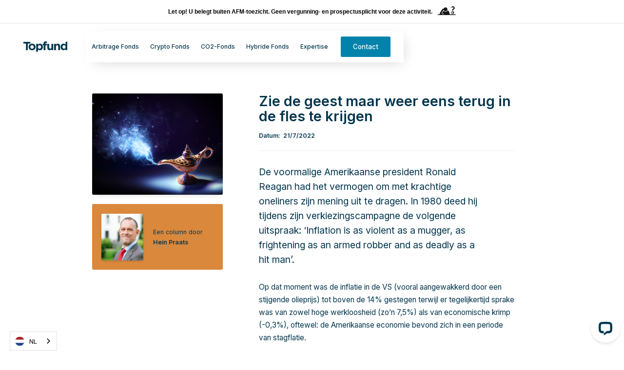

--- FILE ---
content_type: text/html
request_url: https://www.topfund.nl/columns/zie-de-geest-maar-weer-eens-terug-in-de-fles-te-krijgen
body_size: 13730
content:
<!DOCTYPE html><!-- Last Published: Thu Nov 13 2025 15:37:55 GMT+0000 (Coordinated Universal Time) --><html data-wf-domain="www.topfund.nl" data-wf-page="61d4a3b0717487d3dcbb0a7f" data-wf-site="61d4059d72854199ebe8a0b2" lang="nl" data-wf-collection="61d4a3b0717487ee38bb0a7d" data-wf-item-slug="zie-de-geest-maar-weer-eens-terug-in-de-fles-te-krijgen"><head><meta charset="utf-8"/><title>Zie de geest maar weer eens terug in de fles te krijgen | Column door Hein Praats</title><meta content="De voormalige Amerikaanse president Ronald Reagan had het vermogen om met krachtige oneliners zijn mening uit te dragen. In 1980 deed hij tijdens zijn verkiezingscampagne de volgende uitspraak: ‘Inflation is as violent as a mugger, as frightening as an armed robber and as deadly as a hit man’." name="description"/><meta content="Zie de geest maar weer eens terug in de fles te krijgen | Column door Hein Praats" property="og:title"/><meta content="De voormalige Amerikaanse president Ronald Reagan had het vermogen om met krachtige oneliners zijn mening uit te dragen. In 1980 deed hij tijdens zijn verkiezingscampagne de volgende uitspraak: ‘Inflation is as violent as a mugger, as frightening as an armed robber and as deadly as a hit man’." property="og:description"/><meta content="https://cdn.prod.website-files.com/61d4a3b0ed0fb6346f5d02bb/62d9209a829fa25ddc481cc0_shutterstock_382426030.jpg" property="og:image"/><meta content="Zie de geest maar weer eens terug in de fles te krijgen | Column door Hein Praats" property="twitter:title"/><meta content="De voormalige Amerikaanse president Ronald Reagan had het vermogen om met krachtige oneliners zijn mening uit te dragen. In 1980 deed hij tijdens zijn verkiezingscampagne de volgende uitspraak: ‘Inflation is as violent as a mugger, as frightening as an armed robber and as deadly as a hit man’." property="twitter:description"/><meta content="https://cdn.prod.website-files.com/61d4a3b0ed0fb6346f5d02bb/62d9209a829fa25ddc481cc0_shutterstock_382426030.jpg" property="twitter:image"/><meta property="og:type" content="website"/><meta content="summary_large_image" name="twitter:card"/><meta content="width=device-width, initial-scale=1" name="viewport"/><link href="https://cdn.prod.website-files.com/61d4059d72854199ebe8a0b2/css/topfund.webflow.shared.fdc14a047.min.css" rel="stylesheet" type="text/css"/><link href="https://fonts.googleapis.com" rel="preconnect"/><link href="https://fonts.gstatic.com" rel="preconnect" crossorigin="anonymous"/><script src="https://ajax.googleapis.com/ajax/libs/webfont/1.6.26/webfont.js" type="text/javascript"></script><script type="text/javascript">WebFont.load({  google: {    families: ["PT Sans:400,400italic,700,700italic","Changa One:400,400italic","Inter:100,200,regular,500,600,800"]  }});</script><script type="text/javascript">!function(o,c){var n=c.documentElement,t=" w-mod-";n.className+=t+"js",("ontouchstart"in o||o.DocumentTouch&&c instanceof DocumentTouch)&&(n.className+=t+"touch")}(window,document);</script><link href="https://cdn.prod.website-files.com/61d4059d72854199ebe8a0b2/61f3f907974ea3c08c0a66eb_Favicon.jpg" rel="shortcut icon" type="image/x-icon"/><link href="https://cdn.prod.website-files.com/61d4059d72854199ebe8a0b2/61f3f90a4638eefd52c922fe_Webclip.jpg" rel="apple-touch-icon"/><script async="" src="https://www.googletagmanager.com/gtag/js?id=G-086X5FK9FP"></script><script type="text/javascript">window.dataLayer = window.dataLayer || [];function gtag(){dataLayer.push(arguments);}gtag('set', 'developer_id.dZGVlNj', true);gtag('js', new Date());gtag('config', 'G-086X5FK9FP');</script><!-- Google Tag Manager -->
<script>(function(w,d,s,l,i){w[l]=w[l]||[];w[l].push({'gtm.start':
new Date().getTime(),event:'gtm.js'});var f=d.getElementsByTagName(s)[0],
j=d.createElement(s),dl=l!='dataLayer'?'&l='+l:'';j.async=true;j.src=
'https://www.googletagmanager.com/gtm.js?id='+i+dl;f.parentNode.insertBefore(j,f);
})(window,document,'script','dataLayer','GTM-N48CSXX');</script>
<!-- End Google Tag Manager -->

<!-- Finsweet Cookie Consent -->
<script async src="https://cdn.jsdelivr.net/npm/@finsweet/cookie-consent@1/fs-cc.js" fs-cc-mode="opt-in"></script>

<!-- Hotjar Tracking Code for https://www.topfund.nl/ -->
<script>
    (function(h,o,t,j,a,r){
        h.hj=h.hj||function(){(h.hj.q=h.hj.q||[]).push(arguments)};
        h._hjSettings={hjid:2855771,hjsv:6};
        a=o.getElementsByTagName('head')[0];
        r=o.createElement('script');r.async=1;
        r.src=t+h._hjSettings.hjid+j+h._hjSettings.hjsv;
        a.appendChild(r);
    })(window,document,'https://static.hotjar.com/c/hotjar-','.js?sv=');
</script>

<!-- Weglot translation -->
<script type="text/javascript" src="https://cdn.weglot.com/weglot.min.js"></script>
<script>
    Weglot.initialize({
        api_key: 'wg_5ad60c1a05397fa62c31ada43af0f6fd0'
    });
</script></head><body><div class="w-embed w-iframe"><!-- Google Tag Manager (noscript) -->
<noscript><iframe src="https://www.googletagmanager.com/ns.html?id=GTM-N48CSXX" height="0" width="0" style="display:none;visibility:hidden"></iframe></noscript>
<!-- End Google Tag Manager (noscript) --></div><div class="global gtm"><div class="reset w-embed"><style>

/* Snippet gets rid of top margin on first element in any rich text*/
.w-richtext>:first-child {
	margin-top: 0;
}

/* Snippet gets rid of bottom margin on last element in any rich text*/
.w-richtext>:last-child, .w-richtext ol li:last-child, .w-richtext ul li:last-child {
    margin-bottom: 0;

}

/* Snippet prevents all click and hover interaction with an element */
.clickable--off {
  pointer-events: none;
}

/* Snippet enables all click and hover interaction with an element */
.clickable--on {
  pointer-events: auto;
}

/* Snippet enables you to add class of div-square which creates and maintains a 1:1 dimension of a div.*/
.div-square::after {
  content: "";
  display: block;
  padding-bottom: 100%;
}

/*Hide focus outline for main content element*/
  main:focus-visible {
	outline: -webkit-focus-ring-color auto 0px;
}

/* Make sure containers never lose their center alignment*/
.container-medium, .container-small, .container-large {
  margin-right: auto !important;
  margin-left: auto !important;
}

/*Hide focus outline when using anchor links to go to sections on safari*/
*:focus {
	outline: none;
}

/*Font smoothing*/
html {
  -webkit-font-smoothing: antialiased;
  -moz-osx-font-smoothing: grayscale;
}

/* Reset ordered list li styling */
ol {
	padding-left: 2.4rem !important;
}

ol li {
	background-image: none !important;
  padding-left: 1.6rem !important;
}

</style></div><div class="global-responsiveness w-embed"><style>

/* Calculator voor schaling */
html {
	font-size: clamp(70.5%, 1vw, 75%);
  /* Clamp ( Minimaal, ideaal, maximaal ) */
}

/* Van 1450px tot 1700px schermgrootte wordt de font-size 70% */ 
@media screen and (max-width: 1700px) and (min-width: 1450px) {
  html {
    font-size: 70%;
}
 }  

  /* Van 992px tot 1300px schermgrootte wordt de font-size 55% */ 
@media screen and (max-width: 1450px) and (min-width: 992px) {
  html {
    font-size: 60%;
  }
}

</style></div><div class="cookies"><div fs-cc="preferences" class="fs-preferences-manager-wrapper"><div class="preferences-container"><div class="cookies-popup-title">Cookie Instellingen</div><p>Om Topfund.nl goed te laten functioneren maken we gebruik van cookies. <a href="/privacy-cookies">Lees hier meer over Privacy &amp; cookies.</a><br/></p><a fs-cc="allow" href="#" class="cookies-button w-button">Alle cookies accepteren</a><a fs-cc="close" href="#" class="close-link w-inline-block"><div>sluiten</div></a><div class="cookies-consent-form w-form"><form id="email-form" name="email-form" data-name="Email Form" method="get" data-wf-page-id="61d4a3b0717487d3dcbb0a7f" data-wf-element-id="20199860-0c46-2ca2-cffc-0274370f6faa"><div class="cookie-grid"><div class="cookies-text-div"><label for="name" class="cookies-title">Essential</label><p class="paragraph">Deze items zijn vereist om de basisfunctionaliteit van de website in te schakelen.<br/></p></div><p id="w-node-_20199860-0c46-2ca2-cffc-0274370f6fb2-a42ad3a9" class="cookies-always-paragraph"><strong>Altijd actief</strong><br/></p></div><div class="cookie-grid"><div class="cookies-text-div"><label for="name" class="cookies-title">Marketing</label><p class="paragraph">Deze items worden gebruikt om advertenties weer te geven die relevanter zijn voor u en uw interesses.<br/></p></div><label id="w-node-_20199860-0c46-2ca2-cffc-0274370f6fbc-a42ad3a9" class="w-checkbox"><div class="w-checkbox-input w-checkbox-input--inputType-custom checkbox"></div><input type="checkbox" id="checkbox-4" name="checkbox-4" data-name="Checkbox 4" fs-cc-checkbox="marketing" style="opacity:0;position:absolute;z-index:-1"/><span class="checkbox-label w-form-label" for="checkbox-4"></span></label></div><div class="cookie-grid"><div class="cookies-text-div"><label for="name" class="cookies-title">Personalization</label><p class="paragraph">Met deze items kan de website keuzes die u maakt onthouden (zoals uw gebruikersnaam, taal of de regio waarin u zich bevindt) en verbeterde, meer persoonlijke functies bieden.<br/></p></div><label id="w-node-_20199860-0c46-2ca2-cffc-0274370f6fc6-a42ad3a9" class="w-checkbox"><div class="w-checkbox-input w-checkbox-input--inputType-custom checkbox"></div><input type="checkbox" id="checkbox-3" name="checkbox-3" data-name="Checkbox 3" fs-cc-checkbox="personalization" style="opacity:0;position:absolute;z-index:-1"/><span class="checkbox-label w-form-label" for="checkbox-3"></span></label></div><div fs-cc-checkbox="analytics" class="cookie-grid"><div class="cookies-text-div"><label for="name" class="cookies-title">Analytics</label><p class="paragraph">Deze items helpen de websitebeheerder te begrijpen hoe zijn website presteert, hoe bezoekers met de site omgaan en of er technische problemen zijn.<br/></p></div><label id="w-node-_20199860-0c46-2ca2-cffc-0274370f6fd0-a42ad3a9" class="w-checkbox"><div class="w-checkbox-input w-checkbox-input--inputType-custom checkbox"></div><input type="checkbox" id="checkbox-3" name="checkbox-3" data-name="Checkbox 3" fs-cc-checkbox="analytics" style="opacity:0;position:absolute;z-index:-1"/><span class="checkbox-label w-form-label" for="checkbox-3"></span></label></div><input type="submit" data-wait="Please wait..." fs-cc="deny" class="cookies-button deny w-button" value="Alle Cookies afwijzen"/><input type="submit" data-wait="Please wait..." fs-cc="submit" class="cookies-button field-wrapper w-button" value="Instellingen opslaan"/></form><div class="w-form-done"><div>Thank you! Your submission has been received!</div></div><div class="w-form-fail"><div>Oops! Something went wrong while submitting the form.</div></div></div></div></div><div id="consentPopup" fs-cc="banner" class="fs-cookies-popup"><div class="cookie-text-wrap"><div class="cookies-title">Cookies op deze website</div><p class="cookies-paragraph">Om Topfund.nl goed te laten functioneren maken we gebruik van cookies. <a href="/privacy-cookies">Lees hier meer over Privacy &amp; cookies</a>.<br/></p></div><div id="w-node-_20199860-0c46-2ca2-cffc-0274370f6fe0-a42ad3a9" class="cookies-buttons-wrapper"><a fs-cc="open-preferences" id="w-node-_20199860-0c46-2ca2-cffc-0274370f6fe5-a42ad3a9" href="#" class="preferences-link">Cookie Instellingen</a><a fs-cc="allow" href="#" class="cookies-button accept w-button">Accepteren</a></div></div></div></div><nav class="afm-banner"><div class="container w-container"><div class="afm-banner-wrapper"><div class="afm-banner-title">Let op! U belegt buiten AFM-toezicht. Geen vergunning- en prospectusplicht voor deze activiteit.<br/></div><img src="https://cdn.prod.website-files.com/61d4059d72854199ebe8a0b2/61d9e2e7aa949d5071cb12cc_AFM-Icon.png" loading="lazy" alt="" class="afm-icon"/></div></div></nav><div class="main-navbar"><div data-animation="default" data-collapse="small" data-duration="400" data-easing="ease" data-easing2="ease" role="banner" class="navbar w-nav"><div class="container nav-container w-container"><div class="nav-content-wrapper"><a href="/" class="logo-brand-link w-nav-brand"><img src="https://cdn.prod.website-files.com/61d4059d72854199ebe8a0b2/61de7060e5669c8213e94eec_Topfund-Logo-22.svg" loading="lazy" alt="" class="logo"/></a><div data-w-id="a35f0f66-17d5-ed1f-23e5-32e09ce2c535" class="wg-element-wrapper sw6"><div data-hover="true" data-delay="300" data-w-id="a35f0f66-17d5-ed1f-23e5-32e09ce2c536" class="wg-dropdown-1 w-dropdown"><div lang="en" class="wg-dd-1-togle w-dropdown-toggle"><div class="wg-selector-text-wrapper"><div class="wg-flag"><img src="https://cdn.prod.website-files.com/61d4059d72854199ebe8a0b2/61e6af4d15e92a82375783ba_united-kingdom%20(1).svg" alt="" class="wg-flag-ico"/></div></div></div><nav class="wg-dd-1-list wg-dropdown-link-flag w-dropdown-list"><a lang="nl" href="#" class="wg-dropdown-1-link w-inline-block"><div class="wg-selector-text-wrapper"><div class="wg-flag"><img src="https://cdn.prod.website-files.com/61d4059d72854199ebe8a0b2/61e6af4d666e9d35e16468d2_netherlands%20(1).svg" alt="" class="wg-flag-ico"/></div></div></a></nav></div></div><nav role="navigation" class="nav-menu w-nav-menu"><div data-hover="true" data-delay="0" class="dropdown w-dropdown"><div class="nav-link w-dropdown-toggle"><div class="nav-link-icon w-icon-dropdown-toggle"></div><div class="nav-link-title">Arbitrage Fonds</div></div><nav class="dropdown-list w-dropdown-list"><div class="dropdown-list-block"><a href="/arbitrage-fonds" class="dropdown-link w-dropdown-link">Het Fonds</a><a href="/arbitrage-fonds/fondsstructuur" class="dropdown-link w-dropdown-link">Fondsstructuur</a><a href="/arbitrage-fonds/fondskosten" class="dropdown-link w-dropdown-link">Fondskosten</a><a href="/arbitrage-fonds/fondsdocumenten" class="dropdown-link w-dropdown-link">Fondsdocumenten</a><a href="/arbitrage-fonds/informatie-aanvragen" class="dropdown-link w-dropdown-link">Informatie aanvragen</a><a href="/arbitrage-fonds/participeren" class="dropdown-link w-dropdown-link">Participeren</a></div></nav></div><div data-hover="true" data-delay="0" class="dropdown w-dropdown"><div class="nav-link w-dropdown-toggle"><div class="nav-link-icon w-icon-dropdown-toggle"></div><div class="nav-link-title">Crypto Fonds</div></div><nav class="dropdown-list w-dropdown-list"><div class="dropdown-list-block"><a href="/crypto-fonds" class="dropdown-link w-dropdown-link">Het Fonds</a><a href="/crypto-fonds/fondsstructuur" class="dropdown-link w-dropdown-link">Fondsstructuur</a><a href="/crypto-fonds/fondskosten" class="dropdown-link w-dropdown-link">Fondskosten</a><a href="/crypto-fonds/fondsdocumenten" class="dropdown-link w-dropdown-link">Fondsdocumenten</a><a href="/crypto-fonds/informatie-aanvragen" class="dropdown-link w-dropdown-link">Informatie aanvragen</a><a href="/crypto-fonds/participeren" class="dropdown-link w-dropdown-link">Participeren</a></div></nav></div><div data-hover="true" data-delay="0" class="dropdown w-dropdown"><div class="nav-link w-dropdown-toggle"><div class="nav-link-icon w-icon-dropdown-toggle"></div><div class="nav-link-title">CO2-Fonds</div></div><nav class="dropdown-list w-dropdown-list"><div class="dropdown-list-block"><a href="/co2-fonds/informatie-aanvragen" class="dropdown-link hide w-dropdown-link">Wachtlijst</a><div class="links-wrapper"><a href="/co2-fonds" class="dropdown-link w-dropdown-link">Het Fonds</a><a href="/co2-fonds/fondsstructuur" class="dropdown-link w-dropdown-link">Fondsstructuur</a><a href="/co2-fonds/fondskosten" class="dropdown-link w-dropdown-link">Fondskosten</a><a href="/co2-fonds/fondsdocumenten" class="dropdown-link w-dropdown-link">Fondsdocumenten</a><a href="/co2-fonds/informatie-aanvragen" class="dropdown-link w-dropdown-link">Informatie aanvragen</a><a href="/co2-fonds/participeren" class="dropdown-link w-dropdown-link">Participeren</a></div></div></nav></div><div data-hover="true" data-delay="0" class="dropdown w-dropdown"><div class="nav-link w-dropdown-toggle"><div class="nav-link-icon w-icon-dropdown-toggle"></div><div class="nav-link-title">Hybride Fonds</div></div><nav class="dropdown-list w-dropdown-list"><div class="dropdown-list-block"><a href="/co2-fonds/informatie-aanvragen" class="dropdown-link hide w-dropdown-link">Wachtlijst</a><div class="links-wrapper"><a href="/hybride-fonds" class="dropdown-link w-dropdown-link">Het Fonds</a><a href="/hybride-fonds/fondsstructuur" class="dropdown-link w-dropdown-link">Fondsstructuur</a><a href="/hybride-fonds/fondskosten" class="dropdown-link w-dropdown-link">Fondskosten</a><a href="/hybride-fonds/fondsdocumenten" class="dropdown-link w-dropdown-link">Fondsdocumenten</a><a href="/hybride-fonds/informatie-aanvragen" class="dropdown-link w-dropdown-link">Informatie aanvragen</a><a href="/hybride-fonds/participeren" class="dropdown-link w-dropdown-link">Participeren</a></div></div></nav></div><div data-hover="true" data-delay="0" class="dropdown w-dropdown"><div class="nav-link w-dropdown-toggle"><div class="nav-link-icon w-icon-dropdown-toggle"></div><div class="nav-link-title">Expertise</div></div><nav class="dropdown-list w-dropdown-list"><div class="dropdown-list-block"><a href="/crypto-know-how" class="dropdown-link w-dropdown-link">Crypto know-how</a><a href="/co2-know-how" class="dropdown-link w-dropdown-link">CO2 know-how</a></div></nav></div><div class="nav-bg-block"></div><a href="/contact" class="nav-link button">Contact</a></nav><div class="menu-button w-nav-button"><div data-is-ix2-target="1" class="hamburger-lottie" data-w-id="e7a533ee-5249-9806-b0b9-96c811e0adf7" data-animation-type="lottie" data-src="https://cdn.prod.website-files.com/61d4059d72854199ebe8a0b2/61deb6231d729f0b9b4a5e1a_lf30_editor_xeyndm5n.json" data-loop="0" data-direction="1" data-autoplay="0" data-renderer="svg" data-default-duration="1.65" data-duration="0" data-ix2-initial-state="0"></div></div></div></div><div class="main-nav-bg"></div></div></div><div class="page-wrapper overflow"><main class="subpage-section top-version cms-version"><div class="header-line"></div><div class="container w-container"><div class="column-wrapper"><div class="w-layout-grid sticky-general-grid column"><div class="main-sticky-block column-version"><div class="header-column-image-wrapper"><img src="https://cdn.prod.website-files.com/61d4a3b0ed0fb6346f5d02bb/62d9209a829fa25ddc481cc0_shutterstock_382426030.jpg" loading="lazy" alt="Zie de geest maar weer eens terug in de fles te krijgen" class="header-column-image"/></div><div class="floating-column-author-block"><div class="floating-column-name-block"><img src="https://cdn.prod.website-files.com/61d4059d72854199ebe8a0b2/61e064a66be61a53f489c855_Team-3-tall.jpg" loading="lazy" sizes="(max-width: 479px) 34vw, (max-width: 991px) 101.51666259765625px, 9vw" srcset="https://cdn.prod.website-files.com/61d4059d72854199ebe8a0b2/61e064a66be61a53f489c855_Team-3-tall-p-500.jpeg 500w, https://cdn.prod.website-files.com/61d4059d72854199ebe8a0b2/61e064a66be61a53f489c855_Team-3-tall.jpg 700w" alt="Portret Hein Praats" class="floating-column-image"/><div class="name-wrapper centered"><div class="floating-author-title">Een column door<br/></div><div class="floating-author-title bold">Hein Praats<br/></div></div></div></div></div><div class="sticky-content-right column-version"><div class="cms-section-block"><h2 class="subpage-title cms-title">Zie de geest maar weer eens terug in de fles te krijgen</h2><div class="date-wrapper"><div class="date-title first">Datum:</div><div class="date-title">21/7/2022</div></div></div><div class="cms-section-block"><blockquote class="column-intro-quote">De voormalige Amerikaanse president Ronald Reagan had het vermogen om met krachtige oneliners zijn mening uit te dragen. In 1980 deed hij tijdens zijn verkiezingscampagne de volgende uitspraak: ‘Inflation is as violent as a mugger, as frightening as an armed robber and as deadly as a hit man’. </blockquote><div class="rtb _2-column w-richtext"><p>Op dat moment was de inflatie in de VS (vooral aangewakkerd door een stijgende olieprijs) tot boven de 14% gestegen terwijl er tegelijkertijd sprake was van zowel hoge werkloosheid (zo’n 7,5%) als van economische krimp (-0,3%), oftewel: de Amerikaanse economie bevond zich in een periode van stagflatie. </p><p><strong>Draconische maatregelen</strong></p><p>Als gevolg van de toegenomen inflatie liepen de lonen steeds hoger op waardoor vervolgens de bedrijfswinsten werden uitgehold. Daardoor gingen ondernemingen steeds minder investeren en werd er steeds meer personeel op straat gezet. Om die vicieuze cirkel te doorbreken grepen de monetaire beleidsmakers destijds hard in door draconische renteverhogingen door te voeren. Doordat de Amerikaanse korte rente boven de 20% kwam te liggen werd een recessie uitgelokt waardoor de  macht van de vakbonden (om steeds hogere lonen af te dwingen) werd doorbroken. De stagflatie werd de nek omgedraaid. </p><p>Nu, ruim veertig jaar later, gaat de inflatie weer door het dak en ook nu zijn de gevolgen pijnlijk voelbaar voor de consument door het verlies aan koopkracht. Dat de lonen op zijn best met 4% stijgen – terwijl de inflatie ruim boven de 8% is geschoten – raakt met het oog op de steeds hoger oplopende gas-, water- en lichtrekeningen uiteraard vooral de mensen met lage inkomens. Dat kan op den duur samenlevingen ontwrichten en roept de vraag des te luider op hoe we de inflatie er weer onder moeten krijgen. </p><p><strong>Meerdere oorzaken</strong></p><p>Kijkend naar de aanleiding nu, dan is er sprake van een combinatie van factoren. Allereerst zitten de internationale aanvoerketens nog steeds goed verstopt. Na afloop van de coronapandemie is de vraag naar producten, én het vervoer daarvan, explosief toegenomen. Tegelijkertijd is er een flink tekort aan handjes ontstaan; arbeidsmarkten zijn extreem krap geraakt waardoor bedrijven nog altijd niet op volle capaciteit kunnen draaien. Opvallend genoeg blijven de lonen nog altijd redelijk onder controle, waardoor de kans dat het inflatievuur nog eens extra wordt aangewakkerd door een loon-prijsspiraal voorlopig klein is, wat niet wegneemt dat het gevolg van de genoemde bottlenecks in de aanleverkanalen gecombineerd met een groot gebrek aan personeel, is dat de beschikbaarheid van chips en andere samenstellende onderdelen voor de industrie sterk is afgenomen. Dat sijpelt natuurlijk door naar veel eindproducten waarvan de prijzen dan ook steeds hoger zijn gaan oplopen.</p><p>Los daarvan gieren de prijzen van grondstoffen - vooral van energie en voedsel – om een andere reden omhoog. Daar zitten de problemen vooral aan de geopolitieke spanningenkant waar (monetaire) beleidsmakers nauwelijks iets aan kunnen doen; niet ten aanzien van het deels wegvallen van Russisch gas, noch van de bijna stilgevallen export van Oekraïense tarwe. Dus ook vanuit de moeilijk te beheersen en beïnvloeden geopolitieke kant wordt de inflatie door de stijgende grondstoffenprijzen alsmaar aangejaagd. </p><p><strong>Wellicht iets van effect?</strong></p><p>In antwoord op de vraag of hogere rentes de oplossing voor het huidige inflatieprobleem zijn kan wellicht voorzichtig worden geconcludeerd dat de afgelopen hogere rentestappen enig effect sorteren. We zien de prijzen van industriële metalen als koper en erts de laatste tijd in ieder geval afkomen. Ook is de olieprijs, met dank aan de gestegen dollar, aanzienlijk gedaald (Brentolie is van 138 dollar per vat naar rond de 100 dollar gezakt), al moeten we ons tegelijkertijd wél realiseren dat diezelfde hoge dollar – en dus relatief lage euro – de inflatie in de eurozone een extra zet omhoog geeft.  Maar goed, als laatste zien we aan de daling van de lange rente ook dat de inflatieverwachtingen wat aan het afzwakken zijn. </p><p><strong>Maar… prijsinelasticiteit zorgt voor bijna onveranderde vraag</strong></p><p>Ondanks dat daarmee misschien de eerste positieve signalen voor een minder hoge inflatie zichtbaar worden, ben ik er echter (nog lang) niet gerust op. Het probleem met kostbaarder voedsel en hogere energiekosten is namelijk dat de vraag naar beide slechts beperkt reageert op toenemende prijzen. Simpel gezegd: graan hebben we nodig voor brood en veevoer en ook bij hogere prijzen zullen mens en dier moeten blijven eten. En uit onderzoek blijkt dat de dure benzine ook maar in beperkte mate resulteert in minder autokilometers. Na maandenlang thuiswerken door corona lijken veel mensen weer graag met collegae op kantoor te zitten en nemen daarbij de hoge kosten van de woon-werkverkeerkilometers voor lief. Met andere woorden: door het prijsinelastische karakter van de vraag naar voedsel en energie leidt de aanbodschok daar amper tot minder vraag en dus lagere prijzen.</p><p> Al met al ben ik dan ook bang dat de inflatie voor langere tijd zal blijven dooretteren en dat financiële markten er te veel van uitgaan dat hogere prijzen slechts van korte duur zijn en na een paar rentestappen weer uit het systeem lopen los van het feit dat het sowieso al moeilijk genoeg is om een geest weer terug in de fles te krijgen…</p><p>‍</p></div></div><div class="cms-section-block last"><div class="info-block legal-version"><div class="info-text-wrapper legal-version"><div class="rtb w-richtext"><p><em>De informatie op deze pagina is niet bedoeld als individueel beleggingsadvies of als een individuele aanbeveling tot het doen van bepaalde beleggingen. De beloning van Hein Praats staat/stond/zal niet direct of indirect in relatie (staan) met zijn specifieke aanbevelingen of standpunten. Ondanks het feit dat Topfund alle zorgvuldigheid in acht neemt bij het samenstellen en onderhouden van deze pagina&#x27;s, en daarbij gebruik maakt van bronnen die betrouwbaar geacht worden, kan Topfund niet instaan voor de juistheid, volledigheid en actualiteit van de geboden informatie . Indien u zonder verificatie of advies gebruikmaakt van de verstrekte informatie, doet u dat voor eigen rekening en risico . Aan de informatie op deze pagina&#x27;s kunnen geen rechten worden ontleend. Beleggen brengt risico’s met zich mee. Uw inleg kan minder waard worden. </em><br/></p></div></div></div></div></div></div></div></div></main><div class="section tint related"><div class="container w-container"><div class="column-title-wrapper"><h2 class="section-title">Meer columns van Hein Praats:<br/></h2></div><div class="columns-list-wrapper w-dyn-list"><div role="list" class="columns-list w-dyn-items w-row"><div role="listitem" class="columns-item w-dyn-item w-col w-col-6"><a href="/columns/recente-ontwikkelingen-hebben-verwachtingen-voor-rentetraject-fed-drastisch-veranderd" class="column-link-block w-inline-block"><div class="cms-image-wrapper"><img src="https://cdn.prod.website-files.com/61d4a3b0ed0fb6346f5d02bb/640f2e3bea7dad9585329d1e_dominostenen.png" loading="lazy" alt="Recente ontwikkelingen hebben verwachtingen voor rentetraject Fed drastisch veranderd" sizes="(max-width: 479px) 78vw, (max-width: 767px) 85vw, (max-width: 991px) 43vw, 42vw" srcset="https://cdn.prod.website-files.com/61d4a3b0ed0fb6346f5d02bb/640f2e3bea7dad9585329d1e_dominostenen-p-500.png 500w, https://cdn.prod.website-files.com/61d4a3b0ed0fb6346f5d02bb/640f2e3bea7dad9585329d1e_dominostenen-p-800.png 800w, https://cdn.prod.website-files.com/61d4a3b0ed0fb6346f5d02bb/640f2e3bea7dad9585329d1e_dominostenen.png 945w" class="cms-item-thumb"/></div><div class="column-link-text-block"><div class="date-wrapper in-block"><div class="date-title first">Datum:</div><div class="date-title">13/3/2023</div></div><div class="column-block-title">Recente ontwikkelingen hebben verwachtingen voor rentetraject Fed drastisch veranderd</div><p class="summary-paragraph">Zorgen over de gezondheid van het Amerikaanse banksysteem, volgend op de faillissementen van cryptobank Silvergate en start-up-bank SVB, leidden vorige week tot een wijdverspreid ‘risk-off’ sentiment. De ontstane onrust op de markten noopte de Fed tot ingrijpen en heeft het moment van een eerste renteverlaging vervroegd.</p><div class="link"><div class="link-title">Lees Column</div><div class="underline-block"><div class="underline-fill"></div></div></div></div></a></div><div role="listitem" class="columns-item w-dyn-item w-col w-col-6"><a href="/columns/loopt-inflatie-door-een-soort-van-self-fulfilling-prophecy-straks-weer-op" class="column-link-block w-inline-block"><div class="cms-image-wrapper"><img src="https://cdn.prod.website-files.com/61d4a3b0ed0fb6346f5d02bb/63e648ef810b9d4a29211379_Naamloos.gif" loading="lazy" alt="Loopt inflatie door een soort van ‘self-fulfilling prophecy’ straks weer op? " class="cms-item-thumb"/></div><div class="column-link-text-block"><div class="date-wrapper in-block"><div class="date-title first">Datum:</div><div class="date-title">10/2/2023</div></div><div class="column-block-title">Loopt inflatie door een soort van ‘self-fulfilling prophecy’ straks weer op? </div><p class="summary-paragraph">Beleggers reageren vooralsnog euforisch op de inflatie die al even aan het dalen is. Het ironische is echter dat een periode van afnemende inflatie kan leiden tot (weer) oplopende inflatie. Zo werkt de logica der verwachtingen nu eenmaal.</p><div class="link"><div class="link-title">Lees Column</div><div class="underline-block"><div class="underline-fill"></div></div></div></div></a></div></div></div></div></div><footer class="section footer"><div class="container w-container"><div class="w-layout-grid footer-menu-grid"><div class="footer-menu-block"><address class="address"><div class="footer-menu-title">Contactgegevens</div><div class="footer-address-title"><strong><em>Landgoed Sandenburg</em> </strong>Langbroekerdijk A 26</div><div class="footer-address-title">3947 BH Langbroek</div><div class="footer-address-title"><a href="tel:+31(0)343725166" class="footer-contact-link">+31 (0)343 725 166<br/>+31 (0)641 642 470</a></div><div class="footer-address-title"><a href="mailto:info@topfund.nl" class="footer-contact-link">info@topfund.nl</a></div></address></div><div class="footer-menu-block"><div class="footer-menu-title">Leer ons kennen</div><a href="/persoonlijk-kennismaken" class="footer-link">Persoonlijk kennismaken</a><a href="/online-presentatie" class="footer-link">Online presentatie</a><a href="/media" class="footer-link">In de media</a></div><div class="footer-menu-block"><div class="footer-menu-title">Informatie</div><a href="/samenwerkingen" class="footer-link">Samenwerkingen</a><a href="/contact" class="footer-link">Contact</a></div><div class="footer-newsletter-wrapper"><div class="footer-menu-title newsletter-title">Inschrijven voor onze nieuwsbrief:<br/></div><div class="footer-form w-form"><form id="wf-form-Nieuwsbrief-Footer" name="wf-form-Nieuwsbrief-Footer" data-name="Nieuwsbrief (Footer)" action="https://submit-form.com/MWwqDgtte" method="post" class="form" data-wf-page-id="61d4a3b0717487d3dcbb0a7f" data-wf-element-id="32d12539-90dc-1471-8aea-bdbfcf809e99"><div class="w-layout-grid newsletter-fields-grid"><input class="newsletter-field w-input" maxlength="256" name="Naam" data-name="Naam" placeholder="Naam" type="text" id="Naam-3" required=""/><input class="newsletter-field w-input" maxlength="256" name="Email" data-name="Email" placeholder="E-mailadres" type="email" id="Email-3" required=""/><input class="newsletter-field w-input" maxlength="256" name="Telefoon" data-name="Telefoon" placeholder="Telefoon" type="tel" id="Telefoon" required=""/><input class="text-field w-input" maxlength="256" name="IP-Trace" data-name="IP Trace" placeholder="Example Text" type="text" id="ipFormInput"/><input type="submit" data-wait="Moment..." class="button newsletter-button w-button" value="Aanmelden"/></div></form><div class="success-message w-form-done"><div>Bedankt voor uw interesse!</div></div><div class="w-form-fail"><div>Oops! Something went wrong while submitting the form.</div></div></div></div></div><div class="bottom-footer-block"><div class="footer-text-wrapper"><div class="bottom-footer-menu"><a href="#" class="footer-logo-link-block w-inline-block"><img src="https://cdn.prod.website-files.com/61d4059d72854199ebe8a0b2/61de7060e5669c8213e94eec_Topfund-Logo-22.svg" loading="lazy" alt="" class="footer-logo"/></a><a href="https://ceder.vermogensrapportages.nl/" target="_blank" class="footer-menu-link">Portefeuille login</a><a href="/pers" class="footer-menu-link">Pers</a><a href="/disclaimer" class="footer-menu-link">Disclaimer</a><a href="/privacy-cookies" class="footer-menu-link">Privacy &amp; cookies</a><a href="/beloningsbeleid" class="footer-menu-link">Beloningsbeleid</a><a href="/kopieid" class="footer-menu-link">KopieID</a></div><div class="rtb footer-rtb w-richtext"><p>De informatie op deze website is uitsluitend bedoeld voor algemene informatiedoeleinden. De informatie wordt verstrekt door de beheerder en hoewel we ernaar streven de informatie actueel en correct te houden, geven we geen verklaringen of garanties van welke aard dan ook, expliciet of impliciet, over de volledigheid, nauwkeurigheid, betrouwbaarheid, geschiktheid of beschikbaarheid met betrekking tot de website of de informatie, producten, diensten of gerelateerde afbeeldingen op de website voor welk doel dan ook. Elk vertrouwen dat u stelt in dergelijke informatie is daarom strikt op eigen risico.</p><p>Topfund B.V. is geregistreerd bij de Nederlandse Autoriteit Financiële Markten (AFM) als AIFM (Alternative Investment Fund Manager) conform het AIFMD-registratieregime van artikel 2:66a Wft en ingeschreven in het register voor uitgezonderde beheerders van beleggingsinstellingen op de AFM-website, als bedoeld in artikel 1:107 Wft, onder nummer 15003891. AFM Fonds identificatienummers: Arbitrage Fonds 50025086 - Crypto Fonds 50028511 - CO2-Fonds 50028512 - Hybride Fonds 50033412.</p><p>Topfund B.V. is aangesloten bij de Vereniging van Vermogensbeheerders &amp; Adviseurs en AIMA (The Alternative Investment Management Association).</p><p>Copyright © 2022 Topfund, alle rechten voorbehouden.</p></div><a href="#" class="social-button in-footer w-inline-block"></a><a href="https://www.linkedin.com/company/topfund-bv/" target="_blank" class="footer-social-button w-inline-block"><div class="footer-menu-link in-button">LinkedIn</div></a></div></div></div><div class="container w-container"></div></footer></div><script src="https://d3e54v103j8qbb.cloudfront.net/js/jquery-3.5.1.min.dc5e7f18c8.js?site=61d4059d72854199ebe8a0b2" type="text/javascript" integrity="sha256-9/aliU8dGd2tb6OSsuzixeV4y/faTqgFtohetphbbj0=" crossorigin="anonymous"></script><script src="https://cdn.prod.website-files.com/61d4059d72854199ebe8a0b2/js/webflow.schunk.36ac4a718923de7e.js" type="text/javascript"></script><script src="https://cdn.prod.website-files.com/61d4059d72854199ebe8a0b2/js/webflow.schunk.106076e01f80205b.js" type="text/javascript"></script><script src="https://cdn.prod.website-files.com/61d4059d72854199ebe8a0b2/js/webflow.c0e07d59.a52dc1fc248d2540.js" type="text/javascript"></script><script type="text/javascript" src="https://cdn.weglot.com/weglot.min.js"></script>
<script>
// init Weglot
Weglot.initialize({
	api_key: 'wg_5555f75f688f4ac47c72940fa767b69c0'
});

// on Weglot init
Weglot.on('initialized', ()=>{
	// get the current active language
  const currentLang = Weglot.getCurrentLang();
  // call updateFlagDropdownLinks function
  updateSW6FlagDropdownLinks(currentLang);
});

// for each of the .wg-element-wrapper language links
document.querySelectorAll('.wg-element-wrapper.sw6 [lang]').forEach((link)=>{
		// add a click event listener
		link.addEventListener('click', function(e){
    	// prevent default
			e.preventDefault();
      // switch to the current active language      
      Weglot.switchTo(this.getAttribute('lang'));
      // call updateDropdownLinks function
      updateSW6FlagDropdownLinks(this.getAttribute('lang'));
		});
});

// updateFlagDropdownLinks function
function updateSW6FlagDropdownLinks(currentLang){
	// get the wrapper element
	const $wrapper = document.querySelector('.wg-element-wrapper.sw6'); 
  // if the .w-dropdown-toggle is not the current active language
 	if($wrapper.querySelector('.w-dropdown-toggle').getAttribute('lang') !== currentLang){
  	// swap the dropdown toggle's innerHTML with the current active language link innerHTML
  	const $activeLangLink = $wrapper.querySelector('[lang='+currentLang+']');
    const childDiv = $activeLangLink.innerHTML;
    const $toggle = $wrapper.querySelector('.w-dropdown-toggle');
    const toggleDiv = $toggle.innerHTML;
    $toggle.innerHTML = childDiv;
    $activeLangLink.innerHTML = toggleDiv;
    
    // swap the dropdown toggle's lang attr with the current active language link lang attr
		const lang = $activeLangLink.getAttribute('lang');
   	const toggleLang = $toggle.getAttribute('lang');
		$toggle.setAttribute('lang', lang);
		$activeLangLink.setAttribute('lang', toggleLang);
  }
}
</script>

<!-- Start of LiveChat (www.livechatinc.com) code -->
<script>
    window.__lc = window.__lc || {};
    window.__lc.license = 10789102;
    ;(function(n,t,c){function i(n){return e._h?e._h.apply(null,n):e._q.push(n)}var e={_q:[],_h:null,_v:"2.0",on:function(){i(["on",c.call(arguments)])},once:function(){i(["once",c.call(arguments)])},off:function(){i(["off",c.call(arguments)])},get:function(){if(!e._h)throw new Error("[LiveChatWidget] You can't use getters before load.");return i(["get",c.call(arguments)])},call:function(){i(["call",c.call(arguments)])},init:function(){var n=t.createElement("script");n.async=!0,n.type="text/javascript",n.src="https://cdn.livechatinc.com/tracking.js",t.head.appendChild(n)}};!n.__lc.asyncInit&&e.init(),n.LiveChatWidget=n.LiveChatWidget||e}(window,document,[].slice))
</script>
<noscript><a href="https://www.livechatinc.com/chat-with/10789102/" rel="nofollow">Chat with us</a>, powered by <a href="https://www.livechatinc.com/?welcome" rel="noopener nofollow" target="_blank">LiveChat</a></noscript>
<!-- End of LiveChat code -->


<!-- Vertaal data naar Nederlands -->
<script>
console.clear();
/* globals
  $
*/

const data = {
    months: {
        en: [
            'January', 'February', 'March', 'April', 'May', 'June',
            'July', 'August', 'September', 'October', 'November', 'December',
        ],
        local: [],
    },
    days: {
        en: [
            'Monday', 'Tuesday', 'Wednesday', 'Thursday', 'Friday', 'Saturday', 'Sunday',
        ],
        local: [],
    }
};

data.months.local = [
    'januari', 'februari', 'maart', 'april', 'mei', 'juni',
    'juli', 'augustus', 'september', 'oktober', 'november', 'december',
];
data.days.local = [
    'maandag', 'dinsdag', 'woensdag', 'donderdag', 'vrijdag', 'zaterdag', 'zondag',
];

if (data.months.local.length !== 12) {
    console.error('Months are incorrect! Check your script.')
}
if (data.days.local.length !== 7) {
    console.error('Days are incorrect! Check your script.')
}

const shortenDaysMonths = daymonth => daymonth.substring(0, 3);
const convertToLocal = (daydate, whatToConvert) => {
    whatToConvert.each(function() {
        const theObject = $(this);
        let text = theObject.text();

        if (daydate === 'm' || daydate === 'month' || daydate === 'months') {
            for (let i = 0; i < data.months.en.length; i++) {
                text = text.replace(data.months.en[i], data.months.local[i])
                text = text.replace(shortenDaysMonths(data.months.en[i]), shortenDaysMonths(data.months.local[i]))
                theObject.text(text)
            }
        } else if (daydate === 'd' || daydate === 'day' || daydate === 'days') {
            for (let i = 0; i < data.days.en.length; i++) {
                text = text.replace(data.days.en[i], data.days.local[i])
                text = text.replace(shortenDaysMonths(data.days.en[i]), shortenDaysMonths(data.days.local[i]))
                theObject.text(text)
            }
        }
    });
};                                              
</script>

<script>
const allDates = $('.dateclass');
const allDays = $('.dayclass');

convertToLocal('m', allDates);
convertToLocal('d', allDays);
</script>

<script>
$.get("https://ipinfo.io/json?token=ed97c04e117383", function(response) {
    $('#IpTraceInput').val(response.ip);
}, "jsonp");
</script>

<script type="application/javascript ">
    const ipFormInput = document.getElementById('ipFormInput');

    fetch('https://api.ipify.org?format=json')
        .then((response) => { return response.json() })
        .then((json) => {
            const ip = json.ip;
            ipFormInput.value = ip;
        })
        .catch((err) => { console.error(`Error getting IP Address: ${err}`) })
</script>

</body></html>

--- FILE ---
content_type: text/css
request_url: https://cdn.prod.website-files.com/61d4059d72854199ebe8a0b2/css/topfund.webflow.shared.fdc14a047.min.css
body_size: 30052
content:
html{-webkit-text-size-adjust:100%;-ms-text-size-adjust:100%;font-family:sans-serif}body{margin:0}article,aside,details,figcaption,figure,footer,header,hgroup,main,menu,nav,section,summary{display:block}audio,canvas,progress,video{vertical-align:baseline;display:inline-block}audio:not([controls]){height:0;display:none}[hidden],template{display:none}a{background-color:#0000}a:active,a:hover{outline:0}abbr[title]{border-bottom:1px dotted}b,strong{font-weight:700}dfn{font-style:italic}h1{margin:.67em 0;font-size:2em}mark{color:#000;background:#ff0}small{font-size:80%}sub,sup{vertical-align:baseline;font-size:75%;line-height:0;position:relative}sup{top:-.5em}sub{bottom:-.25em}img{border:0}svg:not(:root){overflow:hidden}hr{box-sizing:content-box;height:0}pre{overflow:auto}code,kbd,pre,samp{font-family:monospace;font-size:1em}button,input,optgroup,select,textarea{color:inherit;font:inherit;margin:0}button{overflow:visible}button,select{text-transform:none}button,html input[type=button],input[type=reset]{-webkit-appearance:button;cursor:pointer}button[disabled],html input[disabled]{cursor:default}button::-moz-focus-inner,input::-moz-focus-inner{border:0;padding:0}input{line-height:normal}input[type=checkbox],input[type=radio]{box-sizing:border-box;padding:0}input[type=number]::-webkit-inner-spin-button,input[type=number]::-webkit-outer-spin-button{height:auto}input[type=search]{-webkit-appearance:none}input[type=search]::-webkit-search-cancel-button,input[type=search]::-webkit-search-decoration{-webkit-appearance:none}legend{border:0;padding:0}textarea{overflow:auto}optgroup{font-weight:700}table{border-collapse:collapse;border-spacing:0}td,th{padding:0}@font-face{font-family:webflow-icons;src:url([data-uri])format("truetype");font-weight:400;font-style:normal}[class^=w-icon-],[class*=\ w-icon-]{speak:none;font-variant:normal;text-transform:none;-webkit-font-smoothing:antialiased;-moz-osx-font-smoothing:grayscale;font-style:normal;font-weight:400;line-height:1;font-family:webflow-icons!important}.w-icon-slider-right:before{content:""}.w-icon-slider-left:before{content:""}.w-icon-nav-menu:before{content:""}.w-icon-arrow-down:before,.w-icon-dropdown-toggle:before{content:""}.w-icon-file-upload-remove:before{content:""}.w-icon-file-upload-icon:before{content:""}*{box-sizing:border-box}html{height:100%}body{color:#333;background-color:#fff;min-height:100%;margin:0;font-family:Arial,sans-serif;font-size:14px;line-height:20px}img{vertical-align:middle;max-width:100%;display:inline-block}html.w-mod-touch *{background-attachment:scroll!important}.w-block{display:block}.w-inline-block{max-width:100%;display:inline-block}.w-clearfix:before,.w-clearfix:after{content:" ";grid-area:1/1/2/2;display:table}.w-clearfix:after{clear:both}.w-hidden{display:none}.w-button{color:#fff;line-height:inherit;cursor:pointer;background-color:#3898ec;border:0;border-radius:0;padding:9px 15px;text-decoration:none;display:inline-block}input.w-button{-webkit-appearance:button}html[data-w-dynpage] [data-w-cloak]{color:#0000!important}.w-code-block{margin:unset}pre.w-code-block code{all:inherit}.w-optimization{display:contents}.w-webflow-badge,.w-webflow-badge>img{box-sizing:unset;width:unset;height:unset;max-height:unset;max-width:unset;min-height:unset;min-width:unset;margin:unset;padding:unset;float:unset;clear:unset;border:unset;border-radius:unset;background:unset;background-image:unset;background-position:unset;background-size:unset;background-repeat:unset;background-origin:unset;background-clip:unset;background-attachment:unset;background-color:unset;box-shadow:unset;transform:unset;direction:unset;font-family:unset;font-weight:unset;color:unset;font-size:unset;line-height:unset;font-style:unset;font-variant:unset;text-align:unset;letter-spacing:unset;-webkit-text-decoration:unset;text-decoration:unset;text-indent:unset;text-transform:unset;list-style-type:unset;text-shadow:unset;vertical-align:unset;cursor:unset;white-space:unset;word-break:unset;word-spacing:unset;word-wrap:unset;transition:unset}.w-webflow-badge{white-space:nowrap;cursor:pointer;box-shadow:0 0 0 1px #0000001a,0 1px 3px #0000001a;visibility:visible!important;opacity:1!important;z-index:2147483647!important;color:#aaadb0!important;overflow:unset!important;background-color:#fff!important;border-radius:3px!important;width:auto!important;height:auto!important;margin:0!important;padding:6px!important;font-size:12px!important;line-height:14px!important;text-decoration:none!important;display:inline-block!important;position:fixed!important;inset:auto 12px 12px auto!important;transform:none!important}.w-webflow-badge>img{position:unset;visibility:unset!important;opacity:1!important;vertical-align:middle!important;display:inline-block!important}h1,h2,h3,h4,h5,h6{margin-bottom:10px;font-weight:700}h1{margin-top:20px;font-size:38px;line-height:44px}h2{margin-top:20px;font-size:32px;line-height:36px}h3{margin-top:20px;font-size:24px;line-height:30px}h4{margin-top:10px;font-size:18px;line-height:24px}h5{margin-top:10px;font-size:14px;line-height:20px}h6{margin-top:10px;font-size:12px;line-height:18px}p{margin-top:0;margin-bottom:10px}blockquote{border-left:5px solid #e2e2e2;margin:0 0 10px;padding:10px 20px;font-size:18px;line-height:22px}figure{margin:0 0 10px}figcaption{text-align:center;margin-top:5px}ul,ol{margin-top:0;margin-bottom:10px;padding-left:40px}.w-list-unstyled{padding-left:0;list-style:none}.w-embed:before,.w-embed:after{content:" ";grid-area:1/1/2/2;display:table}.w-embed:after{clear:both}.w-video{width:100%;padding:0;position:relative}.w-video iframe,.w-video object,.w-video embed{border:none;width:100%;height:100%;position:absolute;top:0;left:0}fieldset{border:0;margin:0;padding:0}button,[type=button],[type=reset]{cursor:pointer;-webkit-appearance:button;border:0}.w-form{margin:0 0 15px}.w-form-done{text-align:center;background-color:#ddd;padding:20px;display:none}.w-form-fail{background-color:#ffdede;margin-top:10px;padding:10px;display:none}label{margin-bottom:5px;font-weight:700;display:block}.w-input,.w-select{color:#333;vertical-align:middle;background-color:#fff;border:1px solid #ccc;width:100%;height:38px;margin-bottom:10px;padding:8px 12px;font-size:14px;line-height:1.42857;display:block}.w-input::placeholder,.w-select::placeholder{color:#999}.w-input:focus,.w-select:focus{border-color:#3898ec;outline:0}.w-input[disabled],.w-select[disabled],.w-input[readonly],.w-select[readonly],fieldset[disabled] .w-input,fieldset[disabled] .w-select{cursor:not-allowed}.w-input[disabled]:not(.w-input-disabled),.w-select[disabled]:not(.w-input-disabled),.w-input[readonly],.w-select[readonly],fieldset[disabled]:not(.w-input-disabled) .w-input,fieldset[disabled]:not(.w-input-disabled) .w-select{background-color:#eee}textarea.w-input,textarea.w-select{height:auto}.w-select{background-color:#f3f3f3}.w-select[multiple]{height:auto}.w-form-label{cursor:pointer;margin-bottom:0;font-weight:400;display:inline-block}.w-radio{margin-bottom:5px;padding-left:20px;display:block}.w-radio:before,.w-radio:after{content:" ";grid-area:1/1/2/2;display:table}.w-radio:after{clear:both}.w-radio-input{float:left;margin:3px 0 0 -20px;line-height:normal}.w-file-upload{margin-bottom:10px;display:block}.w-file-upload-input{opacity:0;z-index:-100;width:.1px;height:.1px;position:absolute;overflow:hidden}.w-file-upload-default,.w-file-upload-uploading,.w-file-upload-success{color:#333;display:inline-block}.w-file-upload-error{margin-top:10px;display:block}.w-file-upload-default.w-hidden,.w-file-upload-uploading.w-hidden,.w-file-upload-error.w-hidden,.w-file-upload-success.w-hidden{display:none}.w-file-upload-uploading-btn{cursor:pointer;background-color:#fafafa;border:1px solid #ccc;margin:0;padding:8px 12px;font-size:14px;font-weight:400;display:flex}.w-file-upload-file{background-color:#fafafa;border:1px solid #ccc;flex-grow:1;justify-content:space-between;margin:0;padding:8px 9px 8px 11px;display:flex}.w-file-upload-file-name{font-size:14px;font-weight:400;display:block}.w-file-remove-link{cursor:pointer;width:auto;height:auto;margin-top:3px;margin-left:10px;padding:3px;display:block}.w-icon-file-upload-remove{margin:auto;font-size:10px}.w-file-upload-error-msg{color:#ea384c;padding:2px 0;display:inline-block}.w-file-upload-info{padding:0 12px;line-height:38px;display:inline-block}.w-file-upload-label{cursor:pointer;background-color:#fafafa;border:1px solid #ccc;margin:0;padding:8px 12px;font-size:14px;font-weight:400;display:inline-block}.w-icon-file-upload-icon,.w-icon-file-upload-uploading{width:20px;margin-right:8px;display:inline-block}.w-icon-file-upload-uploading{height:20px}.w-container{max-width:940px;margin-left:auto;margin-right:auto}.w-container:before,.w-container:after{content:" ";grid-area:1/1/2/2;display:table}.w-container:after{clear:both}.w-container .w-row{margin-left:-10px;margin-right:-10px}.w-row:before,.w-row:after{content:" ";grid-area:1/1/2/2;display:table}.w-row:after{clear:both}.w-row .w-row{margin-left:0;margin-right:0}.w-col{float:left;width:100%;min-height:1px;padding-left:10px;padding-right:10px;position:relative}.w-col .w-col{padding-left:0;padding-right:0}.w-col-1{width:8.33333%}.w-col-2{width:16.6667%}.w-col-3{width:25%}.w-col-4{width:33.3333%}.w-col-5{width:41.6667%}.w-col-6{width:50%}.w-col-7{width:58.3333%}.w-col-8{width:66.6667%}.w-col-9{width:75%}.w-col-10{width:83.3333%}.w-col-11{width:91.6667%}.w-col-12{width:100%}.w-hidden-main{display:none!important}@media screen and (max-width:991px){.w-container{max-width:728px}.w-hidden-main{display:inherit!important}.w-hidden-medium{display:none!important}.w-col-medium-1{width:8.33333%}.w-col-medium-2{width:16.6667%}.w-col-medium-3{width:25%}.w-col-medium-4{width:33.3333%}.w-col-medium-5{width:41.6667%}.w-col-medium-6{width:50%}.w-col-medium-7{width:58.3333%}.w-col-medium-8{width:66.6667%}.w-col-medium-9{width:75%}.w-col-medium-10{width:83.3333%}.w-col-medium-11{width:91.6667%}.w-col-medium-12{width:100%}.w-col-stack{width:100%;left:auto;right:auto}}@media screen and (max-width:767px){.w-hidden-main,.w-hidden-medium{display:inherit!important}.w-hidden-small{display:none!important}.w-row,.w-container .w-row{margin-left:0;margin-right:0}.w-col{width:100%;left:auto;right:auto}.w-col-small-1{width:8.33333%}.w-col-small-2{width:16.6667%}.w-col-small-3{width:25%}.w-col-small-4{width:33.3333%}.w-col-small-5{width:41.6667%}.w-col-small-6{width:50%}.w-col-small-7{width:58.3333%}.w-col-small-8{width:66.6667%}.w-col-small-9{width:75%}.w-col-small-10{width:83.3333%}.w-col-small-11{width:91.6667%}.w-col-small-12{width:100%}}@media screen and (max-width:479px){.w-container{max-width:none}.w-hidden-main,.w-hidden-medium,.w-hidden-small{display:inherit!important}.w-hidden-tiny{display:none!important}.w-col{width:100%}.w-col-tiny-1{width:8.33333%}.w-col-tiny-2{width:16.6667%}.w-col-tiny-3{width:25%}.w-col-tiny-4{width:33.3333%}.w-col-tiny-5{width:41.6667%}.w-col-tiny-6{width:50%}.w-col-tiny-7{width:58.3333%}.w-col-tiny-8{width:66.6667%}.w-col-tiny-9{width:75%}.w-col-tiny-10{width:83.3333%}.w-col-tiny-11{width:91.6667%}.w-col-tiny-12{width:100%}}.w-widget{position:relative}.w-widget-map{width:100%;height:400px}.w-widget-map label{width:auto;display:inline}.w-widget-map img{max-width:inherit}.w-widget-map .gm-style-iw{text-align:center}.w-widget-map .gm-style-iw>button{display:none!important}.w-widget-twitter{overflow:hidden}.w-widget-twitter-count-shim{vertical-align:top;text-align:center;background:#fff;border:1px solid #758696;border-radius:3px;width:28px;height:20px;display:inline-block;position:relative}.w-widget-twitter-count-shim *{pointer-events:none;-webkit-user-select:none;user-select:none}.w-widget-twitter-count-shim .w-widget-twitter-count-inner{text-align:center;color:#999;font-family:serif;font-size:15px;line-height:12px;position:relative}.w-widget-twitter-count-shim .w-widget-twitter-count-clear{display:block;position:relative}.w-widget-twitter-count-shim.w--large{width:36px;height:28px}.w-widget-twitter-count-shim.w--large .w-widget-twitter-count-inner{font-size:18px;line-height:18px}.w-widget-twitter-count-shim:not(.w--vertical){margin-left:5px;margin-right:8px}.w-widget-twitter-count-shim:not(.w--vertical).w--large{margin-left:6px}.w-widget-twitter-count-shim:not(.w--vertical):before,.w-widget-twitter-count-shim:not(.w--vertical):after{content:" ";pointer-events:none;border:solid #0000;width:0;height:0;position:absolute;top:50%;left:0}.w-widget-twitter-count-shim:not(.w--vertical):before{border-width:4px;border-color:#75869600 #5d6c7b #75869600 #75869600;margin-top:-4px;margin-left:-9px}.w-widget-twitter-count-shim:not(.w--vertical).w--large:before{border-width:5px;margin-top:-5px;margin-left:-10px}.w-widget-twitter-count-shim:not(.w--vertical):after{border-width:4px;border-color:#fff0 #fff #fff0 #fff0;margin-top:-4px;margin-left:-8px}.w-widget-twitter-count-shim:not(.w--vertical).w--large:after{border-width:5px;margin-top:-5px;margin-left:-9px}.w-widget-twitter-count-shim.w--vertical{width:61px;height:33px;margin-bottom:8px}.w-widget-twitter-count-shim.w--vertical:before,.w-widget-twitter-count-shim.w--vertical:after{content:" ";pointer-events:none;border:solid #0000;width:0;height:0;position:absolute;top:100%;left:50%}.w-widget-twitter-count-shim.w--vertical:before{border-width:5px;border-color:#5d6c7b #75869600 #75869600;margin-left:-5px}.w-widget-twitter-count-shim.w--vertical:after{border-width:4px;border-color:#fff #fff0 #fff0;margin-left:-4px}.w-widget-twitter-count-shim.w--vertical .w-widget-twitter-count-inner{font-size:18px;line-height:22px}.w-widget-twitter-count-shim.w--vertical.w--large{width:76px}.w-background-video{color:#fff;height:500px;position:relative;overflow:hidden}.w-background-video>video{object-fit:cover;z-index:-100;background-position:50%;background-size:cover;width:100%;height:100%;margin:auto;position:absolute;inset:-100%}.w-background-video>video::-webkit-media-controls-start-playback-button{-webkit-appearance:none;display:none!important}.w-background-video--control{background-color:#0000;padding:0;position:absolute;bottom:1em;right:1em}.w-background-video--control>[hidden]{display:none!important}.w-slider{text-align:center;clear:both;-webkit-tap-highlight-color:#0000;tap-highlight-color:#0000;background:#ddd;height:300px;position:relative}.w-slider-mask{z-index:1;white-space:nowrap;height:100%;display:block;position:relative;left:0;right:0;overflow:hidden}.w-slide{vertical-align:top;white-space:normal;text-align:left;width:100%;height:100%;display:inline-block;position:relative}.w-slider-nav{z-index:2;text-align:center;-webkit-tap-highlight-color:#0000;tap-highlight-color:#0000;height:40px;margin:auto;padding-top:10px;position:absolute;inset:auto 0 0}.w-slider-nav.w-round>div{border-radius:100%}.w-slider-nav.w-num>div{font-size:inherit;line-height:inherit;width:auto;height:auto;padding:.2em .5em}.w-slider-nav.w-shadow>div{box-shadow:0 0 3px #3336}.w-slider-nav-invert{color:#fff}.w-slider-nav-invert>div{background-color:#2226}.w-slider-nav-invert>div.w-active{background-color:#222}.w-slider-dot{cursor:pointer;background-color:#fff6;width:1em;height:1em;margin:0 3px .5em;transition:background-color .1s,color .1s;display:inline-block;position:relative}.w-slider-dot.w-active{background-color:#fff}.w-slider-dot:focus{outline:none;box-shadow:0 0 0 2px #fff}.w-slider-dot:focus.w-active{box-shadow:none}.w-slider-arrow-left,.w-slider-arrow-right{cursor:pointer;color:#fff;-webkit-tap-highlight-color:#0000;tap-highlight-color:#0000;-webkit-user-select:none;user-select:none;width:80px;margin:auto;font-size:40px;position:absolute;inset:0;overflow:hidden}.w-slider-arrow-left [class^=w-icon-],.w-slider-arrow-right [class^=w-icon-],.w-slider-arrow-left [class*=\ w-icon-],.w-slider-arrow-right [class*=\ w-icon-]{position:absolute}.w-slider-arrow-left:focus,.w-slider-arrow-right:focus{outline:0}.w-slider-arrow-left{z-index:3;right:auto}.w-slider-arrow-right{z-index:4;left:auto}.w-icon-slider-left,.w-icon-slider-right{width:1em;height:1em;margin:auto;inset:0}.w-slider-aria-label{clip:rect(0 0 0 0);border:0;width:1px;height:1px;margin:-1px;padding:0;position:absolute;overflow:hidden}.w-slider-force-show{display:block!important}.w-dropdown{text-align:left;z-index:900;margin-left:auto;margin-right:auto;display:inline-block;position:relative}.w-dropdown-btn,.w-dropdown-toggle,.w-dropdown-link{vertical-align:top;color:#222;text-align:left;white-space:nowrap;margin-left:auto;margin-right:auto;padding:20px;text-decoration:none;position:relative}.w-dropdown-toggle{-webkit-user-select:none;user-select:none;cursor:pointer;padding-right:40px;display:inline-block}.w-dropdown-toggle:focus{outline:0}.w-icon-dropdown-toggle{width:1em;height:1em;margin:auto 20px auto auto;position:absolute;top:0;bottom:0;right:0}.w-dropdown-list{background:#ddd;min-width:100%;display:none;position:absolute}.w-dropdown-list.w--open{display:block}.w-dropdown-link{color:#222;padding:10px 20px;display:block}.w-dropdown-link.w--current{color:#0082f3}.w-dropdown-link:focus{outline:0}@media screen and (max-width:767px){.w-nav-brand{padding-left:10px}}.w-lightbox-backdrop{cursor:auto;letter-spacing:normal;text-indent:0;text-shadow:none;text-transform:none;visibility:visible;white-space:normal;word-break:normal;word-spacing:normal;word-wrap:normal;color:#fff;text-align:center;z-index:2000;opacity:0;-webkit-user-select:none;-moz-user-select:none;-webkit-tap-highlight-color:transparent;background:#000000e6;outline:0;font-family:Helvetica Neue,Helvetica,Ubuntu,Segoe UI,Verdana,sans-serif;font-size:17px;font-style:normal;font-weight:300;line-height:1.2;list-style:disc;position:fixed;inset:0;-webkit-transform:translate(0)}.w-lightbox-backdrop,.w-lightbox-container{-webkit-overflow-scrolling:touch;height:100%;overflow:auto}.w-lightbox-content{height:100vh;position:relative;overflow:hidden}.w-lightbox-view{opacity:0;width:100vw;height:100vh;position:absolute}.w-lightbox-view:before{content:"";height:100vh}.w-lightbox-group,.w-lightbox-group .w-lightbox-view,.w-lightbox-group .w-lightbox-view:before{height:86vh}.w-lightbox-frame,.w-lightbox-view:before{vertical-align:middle;display:inline-block}.w-lightbox-figure{margin:0;position:relative}.w-lightbox-group .w-lightbox-figure{cursor:pointer}.w-lightbox-img{width:auto;max-width:none;height:auto}.w-lightbox-image{float:none;max-width:100vw;max-height:100vh;display:block}.w-lightbox-group .w-lightbox-image{max-height:86vh}.w-lightbox-caption{text-align:left;text-overflow:ellipsis;white-space:nowrap;background:#0006;padding:.5em 1em;position:absolute;bottom:0;left:0;right:0;overflow:hidden}.w-lightbox-embed{width:100%;height:100%;position:absolute;inset:0}.w-lightbox-control{cursor:pointer;background-position:50%;background-repeat:no-repeat;background-size:24px;width:4em;transition:all .3s;position:absolute;top:0}.w-lightbox-left{background-image:url([data-uri]);display:none;bottom:0;left:0}.w-lightbox-right{background-image:url([data-uri]);display:none;bottom:0;right:0}.w-lightbox-close{background-image:url([data-uri]);background-size:18px;height:2.6em;right:0}.w-lightbox-strip{white-space:nowrap;padding:0 1vh;line-height:0;position:absolute;bottom:0;left:0;right:0;overflow:auto hidden}.w-lightbox-item{box-sizing:content-box;cursor:pointer;width:10vh;padding:2vh 1vh;display:inline-block;-webkit-transform:translate(0,0)}.w-lightbox-active{opacity:.3}.w-lightbox-thumbnail{background:#222;height:10vh;position:relative;overflow:hidden}.w-lightbox-thumbnail-image{position:absolute;top:0;left:0}.w-lightbox-thumbnail .w-lightbox-tall{width:100%;top:50%;transform:translateY(-50%)}.w-lightbox-thumbnail .w-lightbox-wide{height:100%;left:50%;transform:translate(-50%)}.w-lightbox-spinner{box-sizing:border-box;border:5px solid #0006;border-radius:50%;width:40px;height:40px;margin-top:-20px;margin-left:-20px;animation:.8s linear infinite spin;position:absolute;top:50%;left:50%}.w-lightbox-spinner:after{content:"";border:3px solid #0000;border-bottom-color:#fff;border-radius:50%;position:absolute;inset:-4px}.w-lightbox-hide{display:none}.w-lightbox-noscroll{overflow:hidden}@media (min-width:768px){.w-lightbox-content{height:96vh;margin-top:2vh}.w-lightbox-view,.w-lightbox-view:before{height:96vh}.w-lightbox-group,.w-lightbox-group .w-lightbox-view,.w-lightbox-group .w-lightbox-view:before{height:84vh}.w-lightbox-image{max-width:96vw;max-height:96vh}.w-lightbox-group .w-lightbox-image{max-width:82.3vw;max-height:84vh}.w-lightbox-left,.w-lightbox-right{opacity:.5;display:block}.w-lightbox-close{opacity:.8}.w-lightbox-control:hover{opacity:1}}.w-lightbox-inactive,.w-lightbox-inactive:hover{opacity:0}.w-richtext:before,.w-richtext:after{content:" ";grid-area:1/1/2/2;display:table}.w-richtext:after{clear:both}.w-richtext[contenteditable=true]:before,.w-richtext[contenteditable=true]:after{white-space:initial}.w-richtext ol,.w-richtext ul{overflow:hidden}.w-richtext .w-richtext-figure-selected.w-richtext-figure-type-video div:after,.w-richtext .w-richtext-figure-selected[data-rt-type=video] div:after,.w-richtext .w-richtext-figure-selected.w-richtext-figure-type-image div,.w-richtext .w-richtext-figure-selected[data-rt-type=image] div{outline:2px solid #2895f7}.w-richtext figure.w-richtext-figure-type-video>div:after,.w-richtext figure[data-rt-type=video]>div:after{content:"";display:none;position:absolute;inset:0}.w-richtext figure{max-width:60%;position:relative}.w-richtext figure>div:before{cursor:default!important}.w-richtext figure img{width:100%}.w-richtext figure figcaption.w-richtext-figcaption-placeholder{opacity:.6}.w-richtext figure div{color:#0000;font-size:0}.w-richtext figure.w-richtext-figure-type-image,.w-richtext figure[data-rt-type=image]{display:table}.w-richtext figure.w-richtext-figure-type-image>div,.w-richtext figure[data-rt-type=image]>div{display:inline-block}.w-richtext figure.w-richtext-figure-type-image>figcaption,.w-richtext figure[data-rt-type=image]>figcaption{caption-side:bottom;display:table-caption}.w-richtext figure.w-richtext-figure-type-video,.w-richtext figure[data-rt-type=video]{width:60%;height:0}.w-richtext figure.w-richtext-figure-type-video iframe,.w-richtext figure[data-rt-type=video] iframe{width:100%;height:100%;position:absolute;top:0;left:0}.w-richtext figure.w-richtext-figure-type-video>div,.w-richtext figure[data-rt-type=video]>div{width:100%}.w-richtext figure.w-richtext-align-center{clear:both;margin-left:auto;margin-right:auto}.w-richtext figure.w-richtext-align-center.w-richtext-figure-type-image>div,.w-richtext figure.w-richtext-align-center[data-rt-type=image]>div{max-width:100%}.w-richtext figure.w-richtext-align-normal{clear:both}.w-richtext figure.w-richtext-align-fullwidth{text-align:center;clear:both;width:100%;max-width:100%;margin-left:auto;margin-right:auto;display:block}.w-richtext figure.w-richtext-align-fullwidth>div{padding-bottom:inherit;display:inline-block}.w-richtext figure.w-richtext-align-fullwidth>figcaption{display:block}.w-richtext figure.w-richtext-align-floatleft{float:left;clear:none;margin-right:15px}.w-richtext figure.w-richtext-align-floatright{float:right;clear:none;margin-left:15px}.w-nav{z-index:1000;background:#ddd;position:relative}.w-nav:before,.w-nav:after{content:" ";grid-area:1/1/2/2;display:table}.w-nav:after{clear:both}.w-nav-brand{float:left;color:#333;text-decoration:none;position:relative}.w-nav-link{vertical-align:top;color:#222;text-align:left;margin-left:auto;margin-right:auto;padding:20px;text-decoration:none;display:inline-block;position:relative}.w-nav-link.w--current{color:#0082f3}.w-nav-menu{float:right;position:relative}[data-nav-menu-open]{text-align:center;background:#c8c8c8;min-width:200px;position:absolute;top:100%;left:0;right:0;overflow:visible;display:block!important}.w--nav-link-open{display:block;position:relative}.w-nav-overlay{width:100%;display:none;position:absolute;top:100%;left:0;right:0;overflow:hidden}.w-nav-overlay [data-nav-menu-open]{top:0}.w-nav[data-animation=over-left] .w-nav-overlay{width:auto}.w-nav[data-animation=over-left] .w-nav-overlay,.w-nav[data-animation=over-left] [data-nav-menu-open]{z-index:1;top:0;right:auto}.w-nav[data-animation=over-right] .w-nav-overlay{width:auto}.w-nav[data-animation=over-right] .w-nav-overlay,.w-nav[data-animation=over-right] [data-nav-menu-open]{z-index:1;top:0;left:auto}.w-nav-button{float:right;cursor:pointer;-webkit-tap-highlight-color:#0000;tap-highlight-color:#0000;-webkit-user-select:none;user-select:none;padding:18px;font-size:24px;display:none;position:relative}.w-nav-button:focus{outline:0}.w-nav-button.w--open{color:#fff;background-color:#c8c8c8}.w-nav[data-collapse=all] .w-nav-menu{display:none}.w-nav[data-collapse=all] .w-nav-button,.w--nav-dropdown-open,.w--nav-dropdown-toggle-open{display:block}.w--nav-dropdown-list-open{position:static}@media screen and (max-width:991px){.w-nav[data-collapse=medium] .w-nav-menu{display:none}.w-nav[data-collapse=medium] .w-nav-button{display:block}}@media screen and (max-width:767px){.w-nav[data-collapse=small] .w-nav-menu{display:none}.w-nav[data-collapse=small] .w-nav-button{display:block}.w-nav-brand{padding-left:10px}}@media screen and (max-width:479px){.w-nav[data-collapse=tiny] .w-nav-menu{display:none}.w-nav[data-collapse=tiny] .w-nav-button{display:block}}.w-tabs{position:relative}.w-tabs:before,.w-tabs:after{content:" ";grid-area:1/1/2/2;display:table}.w-tabs:after{clear:both}.w-tab-menu{position:relative}.w-tab-link{vertical-align:top;text-align:left;cursor:pointer;color:#222;background-color:#ddd;padding:9px 30px;text-decoration:none;display:inline-block;position:relative}.w-tab-link.w--current{background-color:#c8c8c8}.w-tab-link:focus{outline:0}.w-tab-content{display:block;position:relative;overflow:hidden}.w-tab-pane{display:none;position:relative}.w--tab-active{display:block}@media screen and (max-width:479px){.w-tab-link{display:block}}.w-ix-emptyfix:after{content:""}@keyframes spin{0%{transform:rotate(0)}to{transform:rotate(360deg)}}.w-dyn-empty{background-color:#ddd;padding:10px}.w-dyn-hide,.w-dyn-bind-empty,.w-condition-invisible{display:none!important}.wf-layout-layout{display:grid}:root{--midnight-blue-3:#03364e;--steel-blue:#0083ab;--deep-sky-blue:#17a0ca;--midnight-blue:#21263f;--white-smoke-2:#eef0f1;--white-smoke-3:var(--peru);--white-smoke:#f8f7f5;--663399:#5c3288;--sea-green:#059679;--midnight-blue-2:#1e2858;--sienna:#8a6645;--white:white;--silver:#d3d4da;--dark-slate-blue:#293574;--royal-blue:#0a66c2;--linen:#f1ede8;--tan:#bea07a;--dark-slate-grey:#004a43;--powder-blue:#aadad5;--dark-slate-grey-2:#083632;--dark-cyan:#1b968a;--peru:#da883c;--cornflower-blue:#8490ce;--light-slate-grey:#85899c}.w-form-formrecaptcha{margin-bottom:8px}.w-layout-grid{grid-row-gap:16px;grid-column-gap:16px;grid-template-rows:auto auto;grid-template-columns:1fr 1fr;grid-auto-columns:1fr;display:grid}.w-layout-blockcontainer{max-width:940px;margin-left:auto;margin-right:auto;display:block}.w-checkbox{margin-bottom:5px;padding-left:20px;display:block}.w-checkbox:before{content:" ";grid-area:1/1/2/2;display:table}.w-checkbox:after{content:" ";clear:both;grid-area:1/1/2/2;display:table}.w-pagination-wrapper{flex-wrap:wrap;justify-content:center;display:flex}.w-pagination-previous{color:#333;background-color:#fafafa;border:1px solid #ccc;border-radius:2px;margin-left:10px;margin-right:10px;padding:9px 20px;font-size:14px;display:block}.w-pagination-previous-icon{margin-right:4px}.w-pagination-next{color:#333;background-color:#fafafa;border:1px solid #ccc;border-radius:2px;margin-left:10px;margin-right:10px;padding:9px 20px;font-size:14px;display:block}.w-page-count{text-align:center;width:100%;margin-top:20px}.w-form-formradioinput--inputType-custom{border:1px solid #ccc;border-radius:50%;width:12px;height:12px}.w-form-formradioinput--inputType-custom.w--redirected-focus{box-shadow:0 0 3px 1px #3898ec}.w-form-formradioinput--inputType-custom.w--redirected-checked{border-width:4px;border-color:#3898ec}.w-embed-youtubevideo{background-image:url(https://d3e54v103j8qbb.cloudfront.net/static/youtube-placeholder.2b05e7d68d.svg);background-position:50%;background-size:cover;width:100%;padding-bottom:0;padding-left:0;padding-right:0;position:relative}.w-embed-youtubevideo:empty{min-height:75px;padding-bottom:56.25%}.w-users-userformpagewrap{flex-direction:column;justify-content:center;align-items:stretch;max-width:340px;height:100vh;margin-left:auto;margin-right:auto;display:flex}.w-users-userloginformwrapper{margin-bottom:0;padding-left:20px;padding-right:20px;position:relative}.w-users-userformheader{text-align:center}.w-users-userformbutton{text-align:center;width:100%}.w-users-userformfooter{justify-content:space-between;margin-top:12px;display:flex}.w-users-userformerrorstate{margin-left:20px;margin-right:20px;position:absolute;top:100%;left:0%;right:0%}.w-users-usersignupformwrapper{margin-bottom:0;padding-left:20px;padding-right:20px;position:relative}.w-users-userformsuccessstate{display:none}.w-checkbox-input{float:left;margin:4px 0 0 -20px;line-height:normal}.w-checkbox-input--inputType-custom{border:1px solid #ccc;border-radius:2px;width:12px;height:12px}.w-checkbox-input--inputType-custom.w--redirected-checked{background-color:#3898ec;background-image:url(https://d3e54v103j8qbb.cloudfront.net/static/custom-checkbox-checkmark.589d534424.svg);background-position:50%;background-repeat:no-repeat;background-size:cover;border-color:#3898ec}.w-checkbox-input--inputType-custom.w--redirected-focus{box-shadow:0 0 3px 1px #3898ec}.w-users-usersignupverificationmessage{display:none}.w-users-userresetpasswordformwrapper,.w-users-userupdatepasswordformwrapper{margin-bottom:0;padding-left:20px;padding-right:20px;position:relative}.w-users-useraccountwrapper{background-color:#f5f5f5;width:100%;min-height:100vh;padding:20px}.w-users-blockheader{background-color:#fff;border:1px solid #e6e6e6;justify-content:space-between;align-items:baseline;padding:4px 20px;display:flex}.w-users-blockcontent{background-color:#fff;border-bottom:1px solid #e6e6e6;border-left:1px solid #e6e6e6;border-right:1px solid #e6e6e6;margin-bottom:20px;padding:20px}.w-users-useraccountformsavebutton{text-align:center;margin-right:8px}.w-users-useraccountformcancelbutton{text-align:center;color:#333;background-color:#d3d3d3}@media screen and (max-width:991px){.w-layout-blockcontainer{max-width:728px}}@media screen and (max-width:767px){.w-layout-blockcontainer{max-width:none}}body{color:var(--midnight-blue-3);background-color:#fff;font-family:Inter,sans-serif;font-size:1.3rem;line-height:1.7}h1{margin-top:2rem;margin-bottom:2rem;font-size:38px;font-weight:600;line-height:1.2}h2{margin-top:0;margin-bottom:0;font-size:2.5rem;font-weight:600;line-height:1.2}h3{margin-top:0;margin-bottom:0;font-size:2.2rem;font-weight:500;line-height:1.3}h4{margin-top:0;margin-bottom:0;font-size:2.3rem;font-weight:600;line-height:1.4}h6{color:var(--steel-blue);margin-top:1rem;margin-bottom:1rem;font-size:1.9rem;font-weight:600;line-height:1}p{margin-bottom:2rem}a{color:var(--midnight-blue-3);text-decoration:underline}a:hover{color:var(--deep-sky-blue)}ul{margin-top:0;margin-bottom:2rem;padding-left:18px}li{margin-top:.7rem;padding-left:.6rem}img{max-width:100%;display:inline-block}figure{margin-bottom:10px}.page-wrapper{z-index:auto;height:100%;margin-left:auto;margin-right:auto;padding-top:0;display:inline;position:relative;overflow:hidden}.page-wrapper.overflow{overflow:visible}.navbar{z-index:1500;background-color:#0000;align-items:center;height:10rem;display:flex}.container{background-color:#0000;flex:1;max-width:120rem;margin-left:auto;margin-right:auto;padding-top:0;padding-left:5rem;padding-right:5rem;display:block}.container.header-container{position:relative}.container.hide{display:none}.logo-brand-link{order:-1}.nav-menu{order:1;align-items:center;padding:1.2rem 1.8rem 1.2rem 1rem;display:flex;right:-3rem}.nav-link{z-index:10;color:var(--midnight-blue-3);padding:10px 1.2rem;font-size:1.25rem;font-weight:500;text-decoration:none;display:inline-block;position:relative}.nav-link:hover,.nav-link.w--current{color:var(--deep-sky-blue)}.nav-link.button{color:#fff;margin-top:0;margin-left:1.5rem}.nav-link.button.w--current{color:#fff}.nav-link-title{font-weight:500}.nav-link-icon{opacity:.27;margin-right:0;font-size:1rem;display:none}.dropdown-link{color:#fff;border-radius:.3rem;transition:background-color .2s}.dropdown-link:hover{background-color:var(--steel-blue);color:#fff}.dropdown-link.w--current{color:var(--deep-sky-blue)}.dropdown-link.w--current:hover{background-color:#21263f00}.dropdown-link.hide{display:none}.dropdown-list.w--open{background-color:#0000;padding-top:1.8rem}.hero-section{width:100%;height:90vh;min-height:780px}.hero-section.variation{height:100vh}.hero-grid{grid-column-gap:4rem;background-color:#fff;grid-template-rows:auto;width:100%;height:100%;min-height:780px;margin-top:12rem;position:relative}.hero-image-wrapper{background-color:var(--midnight-blue);border-bottom-left-radius:.8rem;width:100%;height:94vh;min-height:830px;position:relative;box-shadow:14px 14px 70px -20px #00000080}.hero-image-wrapper.variation{height:100%;margin-top:0}.hero-block-wrapper{justify-content:flex-end;align-items:center;height:100%;display:flex}.hero-title{color:var(--midnight-blue-3);text-align:center;flex-flow:row;justify-content:space-between;align-items:center;margin-top:0;margin-bottom:2.5rem;padding-left:4.1rem;font-size:3rem;font-weight:600;line-height:1.1;display:block}.hero-title.crypto{text-align:center;max-width:93rem;margin-top:0;padding-left:2.6rem}.hero-content-block{text-align:left;max-width:58rem;padding-top:5rem;padding-left:5rem;padding-right:7rem;position:relative}.large-paragraph{font-size:1.55rem;line-height:1.7;display:none}.large-paragraph.white{color:#fff;margin-bottom:0;font-size:1.6rem}.large-paragraph.in-white-block{margin-bottom:0}.nav-content-wrapper{z-index:10;flex:1;justify-content:space-between;align-items:center;width:100%;display:flex;position:relative}.section{background-color:#fff;padding-top:12rem;padding-bottom:12rem}.section.footer{border-top:1px solid var(--white-smoke-2);color:var(--midnight-blue-3);background-color:#fff;padding-top:12rem;padding-bottom:5rem}.section.tint{background-color:var(--white-smoke-2)}.section.dark-team-section{background-color:var(--white-smoke-2);padding-top:1rem;padding-bottom:15.8rem;display:block;position:relative}.section.about-stats-section{padding-top:8rem;padding-bottom:24rem}.section.cms-section{background-color:var(--white-smoke-3);padding-top:7.4rem}.section.home-team-section{color:var(--midnight-blue-3);background-color:#fff;padding-bottom:9rem}.section.blocks-section{background-color:var(--white-smoke-2)}.section.fonds-section{padding-top:9rem;padding-bottom:9rem}.section.fonds-section.with-tabs{background-color:var(--white-smoke-2);background-image:linear-gradient(#f4f4f5 74%,#fff 99%);padding-bottom:25rem}.section.stats-intro-section{background-color:var(--white-smoke-2);padding-top:9.5rem;padding-bottom:7.9rem}.section.team-intro-section{background-color:var(--white-smoke-2);padding-top:10rem}.section.onze-fondsen{background-color:var(--white-smoke);padding-top:9rem;padding-bottom:0}.section.gratis-sessie{background-color:var(--midnight-blue-3);color:#fff;padding-top:9rem;padding-bottom:9rem;display:none;position:relative;overflow:hidden}.section.ons-team{background-color:var(--white-smoke-2);padding-top:2rem;padding-bottom:0}.section.ons-team-second{padding-top:48.1rem;padding-bottom:0}.section.duurzaamheid{background-color:var(--white-smoke);padding-top:34.2rem;padding-bottom:8rem}.title-wrapper{flex:none;max-width:48rem;margin-bottom:2rem}.title-wrapper.trees-for-all{max-width:18rem;margin-bottom:1rem}.title-wrapper.team-title-wrapper{text-align:center;max-width:71rem;margin-bottom:7rem;margin-left:auto;margin-right:auto}.title-wrapper.fondsen{text-align:center;max-width:61rem;margin-bottom:6rem;margin-left:auto;margin-right:auto}.title-wrapper.in-cta-block{text-align:center;margin-left:auto;margin-right:auto}.title-wrapper.online-sessie{text-align:center;max-width:72rem;margin-bottom:7rem;margin-left:auto;margin-right:auto}.text-block{max-width:49rem}.text-block.centered{max-width:64rem;margin-left:auto;margin-right:auto}.section-title{color:var(--midnight-blue-3);margin-top:0;margin-bottom:0;font-size:3rem;font-weight:600;line-height:1.3}.section-title.white{color:#fff;font-size:3.2rem;line-height:1.2}.section-title.large{font-size:4rem}.section-title.sticky-title{max-width:83%}.link{color:var(--midnight-blue-3);text-transform:none;margin-top:2rem;font-size:1.4rem;font-weight:600;text-decoration:none;display:inline-block}.link:hover{color:var(--midnight-blue-3)}.link.light{color:#fff;cursor:pointer}.link.push-up{margin-top:1.3rem}.link.sidebar-link{margin-top:1.1rem}.link-title{color:var(--white-smoke);margin-bottom:.5rem}.link-title.cta-version{margin-bottom:0;font-size:1.35rem;font-weight:400;line-height:2.1;display:inline-block}.underline-block{background-color:#03364e26;width:100%;height:1px}.underline-block.light{background-color:#fff3}.underline-block.light.hide{background-color:#fff0}.underline-block.transparant{background-color:#03364e00}.underline-fill{background-color:var(--midnight-blue-3);width:0%;height:100%}.underline-fill.light{background-color:#fff}.service-link-block{box-shadow:none;color:var(--midnight-blue-3);text-align:center;background-color:#fff;border-radius:.4rem;flex-direction:column;justify-content:flex-start;align-items:center;padding:4rem 5rem;text-decoration:none;transition:transform .2s,box-shadow .2s;display:flex}.service-link-block:hover{transform:none;box-shadow:14px 14px 60px -10px #00000026}.block-title{z-index:10;color:var(--midnight-blue-3);margin-bottom:2rem;font-size:2.1rem;font-weight:600;line-height:1.3;position:relative}.block-title.light{color:#fff;margin-bottom:1rem}.block-title.medium{z-index:10;color:var(--midnight-blue-3);margin-top:0;margin-bottom:1.9rem;font-size:2.9rem;position:relative}.block-title.smaller{margin-top:0;font-size:1.5rem}.block-title.smaller.color{color:var(--deep-sky-blue);margin-right:.8rem}.block-title.column-version{margin-bottom:0}.block-title.fonds-title{margin-bottom:1.5rem;font-size:2.2rem}.block-title.white{color:#fff}.block-title.white.variation{margin-bottom:0}.block-title.sidebar-title{margin-bottom:2.5rem;font-size:1.7rem}.block-color-title{border-bottom:1px solid var(--deep-sky-blue);color:var(--deep-sky-blue);max-width:39rem;margin-bottom:2.5rem;font-size:1.4rem;font-weight:600;text-decoration:none;display:inline-block}.block-color-title.featured{margin-bottom:2rem}.block-color-title.featured.insight-version{opacity:.5;color:#fff;border-bottom-color:#fff;margin-bottom:2rem}.block-color-title.featured.insight-version:hover{opacity:1}.footer-menu-link{margin-right:2.5rem;text-decoration:none;display:inline-block}.footer-menu-link:hover{color:var(--deep-sky-blue);text-decoration:underline}.footer-menu-link.in-button{margin-right:0}.footer-menu-link.in-button:hover{color:#fff;text-decoration:none}.footer-logo{height:1.5rem;display:block;position:relative;top:-1px}.rtb{font-size:1.6rem}.rtb.footer-rtb{text-align:left;font-size:1rem;line-height:1.7}.rtb.footer-rtb a{color:var(--midnight-blue-3);font-weight:600;text-decoration:none}.rtb.footer-rtb a:hover{color:var(--deep-sky-blue)}.rtb.footer-rtb p{margin-bottom:1.4rem}.rtb h2{color:var(--midnight-blue-3);margin-top:2.4rem;margin-bottom:2.4rem}.rtb p{margin-bottom:1.8rem}.rtb h4{color:var(--midnight-blue-3);margin-top:2rem;margin-bottom:2rem;font-size:2.1rem}.rtb h3{color:var(--midnight-blue-3);margin-top:2rem;margin-bottom:2rem}.rtb._2-column{column-count:1}.rtb img{border-radius:.3rem}.rtb figure{margin-top:3rem;margin-bottom:3rem}.footer-menu-grid{grid-column-gap:2.5rem;grid-template-rows:auto;grid-template-columns:.75fr .75fr .75fr 1.5fr;width:100%}.footer-menu-title{color:var(--midnight-blue-3);margin-bottom:2rem;font-size:1.4rem;font-weight:600;display:inline-block}.footer-link{color:var(--midnight-blue-3);margin-bottom:1.6rem;text-decoration:none;display:block}.footer-link:hover{color:var(--deep-sky-blue);text-decoration:underline}.footer-newsletter-wrapper{width:100%}.footer-form{width:100%;margin-bottom:0}.hero-image{z-index:2;object-fit:cover;border-bottom-left-radius:.4rem;width:100%;height:100%;position:relative}.hero-image.update{z-index:1;opacity:1;object-position:50% 50%;position:absolute;inset:0% 0% auto}.button{z-index:5;background-color:var(--steel-blue);color:#fff;text-align:center;border-radius:.3rem;margin-top:1rem;padding:1rem 2.6rem;font-size:1.4rem;transition:filter .2s,box-shadow .2s,transform .2s;display:inline-block;position:relative}.button:hover{filter:brightness(105%);color:#fff;transform:translateY(-1px);box-shadow:14px 14px 30px -10px #00000029}.button.large-button{border:1px solid var(--steel-blue);background-color:var(--steel-blue);padding:1.5rem 4.5rem;font-size:1.6rem}.button.large-button:hover{color:#fff}.button.large-button.outline-button.dark{margin-top:1rem;margin-left:0;padding-left:4.5rem;padding-right:4.5rem;font-size:1.6rem;display:flex;position:relative}.button.large-button.crypto{display:none}.button.newsletter-button{background-color:var(--steel-blue);text-align:center;border-radius:.3rem;height:4.5rem;margin-top:0;padding-left:0;padding-right:0}.button.submit-button{margin-top:2rem}.button.cookie-button{text-decoration:none}.button.no-link-button{margin-top:.5rem}.button.cta-button-small{text-shadow:none;margin-top:0}.button.outline-button{background-color:#0000;border:1px solid #fff}.button.outline-button:hover{color:#fff;background-color:#0000}.button.outline-button.white-version:hover{color:var(--midnight-blue);background-color:#fff;box-shadow:14px 14px 30px -10px #0000004d}.button.outline-button.dark{border-color:var(--midnight-blue-3);color:var(--midnight-blue-3)}.button.white-button{color:var(--steel-blue);background-color:#fff;margin-bottom:0;padding-bottom:1rem;display:flex}.button.purple{background-color:var(--663399)}.button.green{background-color:var(--sea-green)}.button.light-blue{background-color:var(--deep-sky-blue)}.button.flex{flex:1}.button.cta-form-button{background-color:#0596790f;margin-top:0;padding:.7rem 1.5rem .6rem}.button.cta-form-button:hover{box-shadow:none;color:var(--sea-green);background-color:#0596791a}.button.full-width{width:100%;margin-top:.6rem;display:block}.button-wrapper{margin-top:2rem;margin-bottom:2rem}.hero-subtext{font-size:1.1rem;display:none}.nav-bg-block{opacity:1;background-color:#fff;border-radius:.3rem;width:100%;height:100%;position:absolute;inset:0% 0% auto auto;box-shadow:7px 7px 30px -10px #0003}.dropdown-list-block{-webkit-backdrop-filter:blur(20px);backdrop-filter:blur(20px);background-color:#03364e;border-radius:.3rem;margin-left:-13px;padding:1rem}.logo{height:2.3rem;display:block}.photo-overlay-wrapper{z-index:10;color:#fff;text-align:right;justify-content:flex-end;padding:3rem 3rem 3.3rem 0;font-size:.9rem;display:flex;position:absolute;inset:auto 0% 0%}.photo-overlay-wrapper.darker{color:#fff;text-align:right;background-image:linear-gradient(#0000,#0009);border-bottom-right-radius:.4rem;border-bottom-left-radius:.4rem;justify-content:flex-start;padding:12rem 3.5rem 4rem 4rem;font-size:1.4rem}.photo-overlay-wrapper.darker.team{background-image:linear-gradient(#0000,#0006);padding-bottom:4.8rem}.photo-overlay-wrapper.hide{display:none}.photo-overlay-wrapper.locatie-version{justify-content:flex-start;align-items:flex-end;width:100%;height:100%;padding-left:5rem;padding-right:5rem}.photo-text-wrapper{-webkit-backdrop-filter:blur(3px);backdrop-filter:blur(3px);text-align:right;background-color:#0a0a0a4d;border-radius:.3rem;max-width:25rem;padding:1.6rem 2.4rem;line-height:1.8}.photo-text-wrapper.transparant{-webkit-backdrop-filter:none;backdrop-filter:none;text-align:left;background-color:#0000;max-width:100%;padding:0}.main-nav-bg{z-index:1;opacity:0;-webkit-backdrop-filter:brightness(200%)blur(5px);backdrop-filter:brightness(200%)blur(5px);background-color:#fff;width:100%;height:100%;display:block;position:absolute;inset:0% 0% auto;box-shadow:0 0 30px -10px #0003}.stats-grid{grid-template-rows:auto;grid-template-columns:1fr 1fr 1fr}.stats-block{text-align:center}.stats-icon{height:5rem;margin-bottom:2rem;margin-left:auto;margin-right:auto;display:block}.stats-title{border-bottom:1px solid var(--midnight-blue-3);color:var(--midnight-blue-3);margin-bottom:1.7rem;font-size:2.1rem;font-weight:600;display:inline-block}.paragraph{flex:1;margin-bottom:0}.paragraph.featured{flex:none}.newsletter-fields-grid{grid-column-gap:.5rem;grid-row-gap:.5rem;background-color:#0000;grid-template-rows:auto;grid-template-columns:1fr 1fr}.newsletter-field{text-align:center;background-color:#fafafab3;border:1px solid #d7dfe2;border-radius:.3rem;height:4.5rem;margin-bottom:0;padding:0;font-size:1.3rem;transition:border .2s,background-color .2s}.newsletter-field:hover{background-color:#fff;border-color:#bec9ce}.newsletter-field:focus{border-color:var(--deep-sky-blue);background-color:#fff}.newsletter-field::placeholder{color:#044c6e}.footer-address-title{line-height:1.9}.footer-contact-link{color:var(--midnight-blue-3);text-decoration:none}.footer-contact-link:hover{color:var(--deep-sky-blue);text-decoration:underline}.columns-list-wrapper{margin-left:-.5rem;margin-right:-.5rem}.columns-list-wrapper.push-down{margin-bottom:4rem}.columns-item{padding-left:1.5rem;padding-right:1.5rem}.column-link-block{color:var(--midnight-blue-3);background-color:#fff;border-radius:.3rem;padding:.7rem;text-decoration:none;transition:color .2s,box-shadow .2s,transform .2s;display:block;box-shadow:0 3px 5px -1px #00000005}.column-link-block:hover{color:var(--deep-sky-blue);box-shadow:0 20px 30px -10px #00000017}.column-link-block.featured-column{background-color:var(--midnight-blue-3);color:#fff;background-image:linear-gradient(#03364e80,#03364e80),url(https://cdn.prod.website-files.com/61d4059d72854199ebe8a0b2/61f23e0e71fd1dd780115946_Pattern-1-Blue.svg);background-position:0 0,50%;background-size:auto,cover;padding:4rem 7rem 4rem 4rem;position:relative}.column-link-block.archive-version{margin-top:2rem;display:flex}.column-block-title{margin-bottom:1.5rem;font-size:1.8rem;font-weight:600}.column-block-title.large{margin-bottom:1.2rem;font-size:3.1rem;line-height:1.2}.column-block-title.archive-title{margin-bottom:1rem}.block-overlay{color:#fff;text-align:center;text-shadow:0 0 3px #00000080;background-color:#0003;padding-top:10rem;padding-bottom:10rem;font-size:1.6rem;line-height:1.6;position:relative}.block-overlay.office-version{background-color:#0000;background-image:linear-gradient(#0000 52%,#00000080);padding-top:56rem;padding-bottom:5rem}.block-overlay.smaller{padding-top:6rem;padding-bottom:6rem}.image-block{background-image:url(https://cdn.prod.website-files.com/61d4059d72854199ebe8a0b2/61e017390aab6b87923fecf4_FCF.jpg);background-position:50%;background-size:cover;border-radius:.7rem;overflow:hidden}.image-block.push-up{z-index:10;background-image:url(https://cdn.prod.website-files.com/61d4059d72854199ebe8a0b2/61e6b08a65112161eb9a8f0d_Forest.jpg);background-size:cover;border-radius:.4rem;margin-top:-30rem;position:relative}.image-block.push-up.office-version{background-color:var(--midnight-blue-2);background-image:url(https://cdn.prod.website-files.com/61d4059d72854199ebe8a0b2/61f3f9903ac15168e5861c16_Locatie-Foto.jpg);background-position:50% 10%;margin-top:8rem}.image-block.on-subpage{background-image:url(https://cdn.prod.website-files.com/61d4059d72854199ebe8a0b2/61e6b08a65112161eb9a8f0d_Forest.jpg)}.block-title-wrapper{margin-bottom:2rem}.block-title-wrapper.cta-block{max-width:53rem;margin-left:auto;margin-right:auto}.centered-block{max-width:60rem;margin-left:auto;margin-right:auto}.centered-block.cta-version{max-width:56rem}.blocks-grid{grid-column-gap:3.5rem;grid-template-rows:auto;margin-top:3.5rem}.color-content-block{background-color:var(--midnight-blue-3);color:#fff;cursor:pointer;border-radius:.4rem;padding:4rem 4rem 4rem 5rem;font-size:1.6rem;text-decoration:none;display:block;position:relative;overflow:hidden;box-shadow:0 4px 4px -1px #0000000a}.color-content-block:hover{color:#fff}.color-content-block.light{color:#fff;background-color:#fff;background-color:var(--steel-blue);flex-direction:column;justify-content:space-between;align-items:flex-start;padding-right:6rem;font-size:1.4rem;line-height:1.5;display:flex}.color-content-block.light.contact-version{font-size:1.4rem;display:block}.color-content-block.dark{flex-direction:column;justify-content:space-between;align-items:flex-start;padding-right:5rem;font-size:1.4rem;line-height:1.5;display:flex}.color-content-block.dark.contact-version{font-size:1.4rem;display:flex}.color-content-block.light-block{color:var(--midnight-blue-3);background-color:#fff;font-size:1.5rem}.color-content-block.fonds-block{box-shadow:none;color:var(--midnight-blue-3);background-color:#fff;border-bottom:1px solid #d9dbe2;border-radius:0;padding-left:0;padding-right:0;transition:background-color .2s;display:block}.color-content-block.fonds-block:hover{background-color:#fff}.color-content-block.fonds-block.last{border-bottom-width:0}.color-content-block.contact-version{flex-flow:column;justify-content:center;align-items:flex-start;padding:5rem 5rem 3rem;display:flex}.color-content-block.contact-version.light{display:flex}.max-width{z-index:10;max-width:39rem;position:relative}.max-width.brochure{flex-direction:column;align-items:flex-start;max-width:41rem;display:flex}.block-icon{border-radius:0 0 .7rem .7rem;width:8rem;height:auto;display:none;position:absolute;inset:0% 4rem auto auto}.climate-fund-label{z-index:10;width:11.5rem;height:auto;position:absolute;inset:4rem 4rem auto auto}.climate-fund-label.small{width:7rem;right:2.8rem}.climate-fund-label.hide{display:none}.climate-fund-label.centered{width:17rem;margin-left:auto;margin-right:auto;position:static}.brochure-image-wrapper{width:32rem;height:106%;display:none;position:absolute;inset:0% -5.3rem auto auto}.brochure-mockup{object-fit:cover;object-position:0% 0%;width:100%;height:100%}.no-link-block{color:var(--midnight-blue-3);margin-top:1rem;font-size:1.4rem;font-weight:600;display:inline-block}.no-link-block.small-white{color:#fff;flex-wrap:wrap;justify-content:space-between;align-items:center;margin-top:0;display:flex}.no-link-block.white{color:#fff}.no-link-block.email-version{margin-top:0}.bottom-footer-block{text-align:center;border-top:1px solid #03364e1a;margin-top:5rem;margin-left:auto;margin-right:auto;padding-top:1rem}.bottom-footer-menu{text-align:left;align-items:center;margin-bottom:2rem;font-size:1.2rem;display:flex}.footer-text-wrapper{text-align:left;max-width:83rem;margin-top:3.9rem;margin-right:auto}.footer-logo-link-block{margin-right:3rem;text-decoration:none}.utility-page-wrap{justify-content:center;align-items:center;width:100vw;max-width:100%;height:100vh;max-height:100%;display:flex}.utility-page-wrap.tint{background-color:var(--white-smoke-3)}.utility-page-content{text-align:center;flex-direction:column;align-items:center;width:auto;max-width:38rem;display:flex}._404-title{margin-top:0;margin-bottom:0;font-weight:500}._404-logo{height:2rem}.subtitle{margin-top:1.4rem;margin-bottom:3rem;font-size:1.3rem;font-weight:400}._404-link-block{margin-bottom:4rem}.image-bg{background-color:var(--sienna);border-radius:.4rem;width:100%;height:100%;display:block;position:absolute;inset:1.5rem auto auto 1.7rem}.header{background-color:#fff;padding-top:20rem;padding-bottom:10rem;position:relative}.header.about{padding-bottom:19rem}.header.hide{display:none}.header.media{padding-bottom:14rem}.header.about-team-member{background-color:var(--white);padding-top:24rem;padding-bottom:10rem}.header-content-block{max-width:48rem;padding-top:3rem;padding-bottom:3rem;padding-right:5.5rem}.header-content-block.in-grid{max-width:none;padding-right:0}.header-content-block.in-grid.colored{background-color:var(--white-smoke-2);border-radius:.4rem;padding:4rem}.header-content-block.centered{text-align:center;max-width:71rem;margin-left:auto;margin-right:auto;padding-bottom:18.9rem;padding-right:0}.header-content-block.centered.media{max-width:66rem}.sticky-general-grid{grid-template-rows:auto;grid-template-columns:1.5fr 1fr;align-items:start}.sticky-general-grid.variation{grid-template-columns:1.5fr 1fr}.sticky-general-grid.column{grid-template-columns:.5fr 1fr}.sticky-general-grid.insights,.sticky-general-grid.updates{grid-template-columns:1.5fr 1fr}.main-sticky-block{max-width:39rem;padding-left:2.5rem;padding-right:2rem;position:sticky;top:17rem}.main-sticky-block.on-right{max-width:38.8rem;padding-left:2.2rem;padding-right:0}.main-sticky-block.column-version{padding-right:2rem}.main-sticky-block.align-left{padding-left:0;padding-right:3rem}.main-sticky-block.insights-version{padding-top:1rem}.sticky-content-right{height:auto;margin-top:0;padding-right:5rem;display:block}.sticky-content-right.on-left{margin-top:0;padding-right:6rem}.sticky-content-right.push-down{margin-top:0}.sticky-content-right.column-version{margin-top:0;padding-left:4rem;padding-right:6rem}.sticky-content-right.with-form{margin-top:0}.sticky-content-right.insight-version{margin-top:0;padding-right:5rem}.sticky-category-block{padding-top:9rem;position:relative}.sticky-category-block.first{padding-top:0}.sticky-category-block.tinted-version{background-color:var(--white-smoke-3);border:0 solid #e6e8e9;border-radius:.4rem;margin-top:2rem;padding:2.5rem 4rem 2.5rem 3.5rem}.sticky-category-block.tinted-version.first{margin-top:0}.download-link-block{z-index:10;color:var(--midnight-blue-3);background-color:#fff;border:1px solid #03364e1a;border-radius:.6rem;padding:1.7rem 3rem;text-decoration:none;transition:color .2s,box-shadow .2s,border .2s,background-color .2s;display:block;position:relative}.download-link-block:hover{border-color:var(--midnight-blue-3);color:var(--steel-blue);background-color:#fff;box-shadow:7px 7px 40px -10px #00000012}.download-link-block.automatic-version{margin-top:1.1rem}.document-list-wrapper{z-index:10;position:relative}.download-button{background-image:url(https://cdn.prod.website-files.com/61d4059d72854199ebe8a0b2/61de7eb6d23bc12a73f025b0_pdf%20\(1\).svg);background-position:0%;background-repeat:no-repeat;background-size:1.3rem;justify-content:flex-start;align-items:center;margin-top:.7rem;padding-left:2rem;font-size:1.2rem;font-weight:600;display:flex}.download-button:hover{color:var(--deep-sky-blue)}.document-title{font-weight:400}.document-item{padding-top:1.1rem}.section-link{color:var(--midnight-blue-3);background-color:#0000;border:1px solid #03364e1a;border-radius:.3rem;margin-top:.7rem;margin-right:.5rem;padding-left:1rem;padding-right:1rem;font-size:1.3rem;line-height:1.8;display:inline-block}.section-link:hover{color:var(--midnight-blue-3);border-color:#03364e33}.section-link.w--current{border-color:var(--midnight-blue-3);color:var(--midnight-blue-3)}.section-link-title{display:inline-block}.section-links{flex-direction:column;align-items:flex-start;margin-top:1.5rem;margin-bottom:3rem;display:flex}.section-links.wrapped{flex-flow:wrap;margin-top:1.5rem;margin-bottom:4rem}.section-links.hide-on-mobile{margin-top:1.5rem;margin-bottom:4rem}.header-grid{z-index:10;grid-template-rows:auto;align-items:end;position:relative}.header-right-block{z-index:3;border-bottom-left-radius:.4rem;width:49%;height:107%;position:absolute;inset:0% 0% auto auto;box-shadow:1px 4px 20px -7px #0000004d}.header-info-wrapper{padding-left:5rem}.info-block{background-color:var(--white-smoke-3);color:var(--midnight-blue-3);border-radius:.6rem;margin-top:2rem;padding:1.8rem 3rem 2rem 2.5rem;font-size:1.2rem}.info-block.legal-version{color:var(--midnight-blue-3);padding-top:2.5rem;padding-bottom:2.5rem;padding-left:3.2rem}.info-block.in-content{background-color:var(--white-smoke-2);margin-top:0;margin-bottom:5rem}.info-icon{height:1.4rem;margin-right:7px;display:inline;position:absolute;inset:2% auto auto 0%}.info-text-wrapper{padding-left:3rem;position:relative}.info-text-wrapper.legal-version{padding-left:0;font-size:1rem;line-height:1.8}.header-image{z-index:2;object-fit:cover;border-bottom-left-radius:.4rem;width:100%;height:100%;position:relative}.subpage-title{color:var(--midnight-blue-3);margin-top:0;margin-bottom:0;font-size:3rem;font-weight:600;line-height:1.1}.subpage-title.cms-title{display:block}.subpage-title.cms-title.smaller{font-size:4.3rem}.subpage-title.medium{font-size:3.8rem;line-height:1.2}.subpage-title.contact-title{max-width:51rem}.subpage-title.white{color:#fff;max-width:93rem;margin-top:15.3rem;margin-bottom:145px;padding-top:0;padding-bottom:0;display:flex}.subpage-title.white.centered{margin-left:auto;margin-right:auto}.subpage-title.white.crypto{margin-top:-5rem}.header-paragraph{margin-bottom:0;font-size:1.8rem;line-height:1.7}.header-paragraph.small{margin-top:0;margin-bottom:0;font-size:1.3rem}.paragraph-wrapper{margin-top:3rem}.paragraph-wrapper.in-image-block{max-width:80%;margin-top:2rem}.paragraph-wrapper.samenwerkingen{max-width:41rem}.paragraph-wrapper.fonds{max-width:38rem}.paragraph-wrapper.team{max-width:56rem;margin-left:auto;margin-right:auto}.address{font-style:normal}.afm-banner{z-index:2100;background-color:#fff;border-bottom:1px solid #dfe4e5;align-items:center;width:100%;height:5rem;padding-top:0;padding-bottom:0;display:flex;position:fixed;inset:0% 0% auto}.afm-banner-wrapper{border:0px solid var(--midnight-blue);border-radius:3px;justify-content:center;align-items:center;padding-top:10px;padding-bottom:10px;line-height:1;display:flex}.afm-banner-title{color:#000;font-family:Arial,Helvetica Neue,Helvetica,sans-serif;font-weight:700}.afm-icon{height:2rem;margin-left:1rem;position:relative;top:-2px}.header-line{z-index:1;background-color:#e0e0e0;width:100%;height:1px;display:none;position:absolute;inset:10rem 0% auto}.sub-sticky-content-block{padding-top:3rem}.sub-sticky-content-block.last{padding-bottom:3.3rem}.sub-sticky-content-block.colored{background-color:var(--white-smoke-2);border-radius:.4rem;margin-top:1.5rem;padding:2rem}.small-tint-content-block{background-color:var(--white-smoke-2);border-radius:.3rem;padding:3rem}.flex-title-wrapper{display:flex}.name-wrapper{text-align:left;font-size:1.3rem}.divider-line{z-index:1;background-color:#03364e1a;width:100%;height:1px;position:absolute;inset:4.7rem 0% auto}.color-list-block{background-color:var(--white-smoke-2);border-radius:3px;margin-top:3px;padding:.5rem 1.3rem}.color-list-block.even{background-color:#29357400}.table-block{background-color:#fff;border-bottom:1px solid #03364e1a;border-right:1px solid #03364e1a;align-items:center;height:auto;padding:1rem 3rem;display:flex}.table-block.with-main-title{border-bottom-width:0;border-right-width:0;border-bottom-color:var(--midnight-blue);background-color:var(--silver);color:var(--midnight-blue-3);flex-direction:column;justify-content:center;align-items:flex-start;margin-left:-1px}.table-column{float:left;width:50%}.table-title.bold{font-weight:600}.table{z-index:40;border-left:1px solid #03364e1a;border-top-left-radius:3px;border-top-right-radius:3px;width:100%;margin-left:auto;margin-right:auto;position:relative;overflow:hidden}.phone-link{color:var(--midnight-blue-3);text-decoration:none}.text-image-wrapper{flex-direction:row;align-items:center;display:flex}.subpage-section{background-color:var(--white);padding-top:1rem;padding-bottom:10rem}.subpage-section.tint{background-color:var(--white-smoke-2)}.subpage-section.top-version{padding-top:15.5rem;display:flex}.subpage-section.top-version.cms-version{max-width:940rem;padding-top:20rem;display:flex}.subpage-section.top-version.contact-version{padding-bottom:1rem}.subpage-section.with-calculator{background-color:var(--white-smoke-3)}.narrow-content-wrapper{z-index:20;background-color:#fff;border-radius:.4rem;max-width:84rem;margin-top:-6vh;margin-left:auto;margin-right:auto;padding:7rem 7rem 0;position:relative}.narrow-content-wrapper.legal{margin-top:0;padding-top:5rem}.cookies-title{color:var(--midnight-blue-3);margin-top:0;margin-bottom:.6rem;font-size:1.4rem;font-weight:600}.cookies-paragraph{color:var(--midnight-blue-3);margin-bottom:0;position:static}.checkbox-label{display:none}.fs-preferences-manager-wrapper{z-index:3000;-webkit-backdrop-filter:blur(5px);backdrop-filter:blur(5px);background-color:#03364ee6;justify-content:center;align-items:center;display:none;position:fixed;inset:0%}.preferences-container{z-index:99;background-color:var(--white-smoke);border:2px solid #f1f1f1;border-radius:.4rem;min-width:500px;max-width:500px;max-height:1080px;padding:3rem;font-size:1.2rem;position:relative}.preferences-link{color:var(--midnight-blue-3);margin-top:1rem;font-family:PT Sans,sans-serif;display:inline-block}.preferences-link:hover{color:var(--deep-sky-blue)}.cookies-button{border:1px solid var(--midnight-blue-3);background-color:var(--midnight-blue-3);text-align:center;border-radius:.3rem;width:auto;min-width:10rem;margin-right:.6rem;padding:.7rem 1rem;transition:all .3s}.cookies-button:hover{color:var(--midnight-blue-3);background-color:#fff}.cookies-button.accept{z-index:10;float:none;text-align:center;margin-left:1.6rem;margin-right:0;position:relative}.cookies-button.deny{float:none;color:#27313d;text-align:center;background-color:#0000;margin-right:2rem;padding-left:15px;padding-right:15px;font-family:PT Sans,sans-serif}.cookies-button.deny:hover{background-color:var(--midnight-blue-3);color:#faf7f2}.cookies-popup-title{color:var(--midnight-blue-3);margin-bottom:1rem;font-size:22px;font-weight:600}.cookies-consent-form{margin-top:2rem;margin-bottom:0}.cookie-grid{grid-column-gap:16px;grid-row-gap:16px;border-bottom:1px solid #8a664526;grid-template-rows:auto;grid-template-columns:1fr .25fr;grid-auto-columns:1fr;margin-top:1rem;margin-bottom:1rem;padding-bottom:1rem;font-size:.9rem;display:grid}.fs-cookies-popup{z-index:1000;background-color:#fff;border-radius:.3rem;flex-direction:row;grid-template-rows:auto;grid-template-columns:1fr .25fr .25fr .25fr;grid-auto-columns:1fr;justify-content:space-between;align-items:center;width:70vw;max-width:99rem;height:auto;margin-bottom:1%;margin-left:auto;margin-right:auto;padding:2rem 3rem;font-size:1.2rem;display:none;position:fixed;inset:auto 0% 0%;box-shadow:7px 7px 40px -7px #0003}.checkbox{border-width:2px;border-color:var(--midnight-blue-3);background-color:var(--midnight-blue-3);background-image:url(https://cdn.prod.website-files.com/61d4059d72854199ebe8a0b2/61dac24b617ba14631aa63e4_np_circle_2713168_FFFFFF.svg);background-position:0%;background-repeat:no-repeat;background-size:contain;border-radius:20px;width:40px;height:20px;transition:all .15s}.checkbox.w--redirected-checked{border:2px solid var(--deep-sky-blue);background-color:var(--deep-sky-blue);background-image:url(https://cdn.prod.website-files.com/61d4059d72854199ebe8a0b2/61dac24b617ba14631aa63e4_np_circle_2713168_FFFFFF.svg);background-position:100%;background-size:contain}.checkbox.w--redirected-focus{box-shadow:none}.checkbox.form-version{float:none;background-color:#fff;background-image:none;width:1.6rem;height:1.6rem;margin-top:0;margin-left:-1rem;margin-right:0}.checkbox.form-version:hover{border-style:solid;border-color:#b2cedb}.checkbox.form-version.w--redirected-checked{border-color:var(--midnight-blue-3);background-color:var(--midnight-blue-3);background-image:url(https://cdn.prod.website-files.com/61d4059d72854199ebe8a0b2/6421d825d0f3a676478ae392_check%20\(3\).svg);background-position:50%;background-size:9px}.cookies-buttons-wrapper{z-index:10;text-align:right;grid-template-rows:auto;grid-template-columns:1fr 1fr 1fr;grid-auto-columns:1fr;width:100%;display:block;position:relative}.cookies-always-paragraph{margin-bottom:0}.form-main-wrapper{z-index:auto;grid-column-gap:16px;grid-row-gap:16px;background-color:var(--white-smoke-2);color:var(--midnight-blue);border-radius:.3rem;grid-template-rows:auto auto;grid-template-columns:1fr 1fr;grid-auto-columns:1fr;padding:4rem;display:block;position:relative}.form{margin-bottom:0}.form-section-block{border-top:1px solid #03364e1a;margin-top:0;padding-top:2.2rem;display:block}.form-section-block.with-checkboxes{padding-top:1rem}.form-title{color:var(--midnight-blue-3);margin-bottom:2rem;font-size:2rem;font-weight:600}.form-title.with-subtitle{margin-bottom:0;display:inline-block}.form-label{margin-bottom:.7rem;font-size:1.25rem;font-weight:400}.form-label.flex{margin-bottom:0;margin-right:1.3rem}.form-label.subtitle-version{margin-bottom:0;font-size:1.1rem;font-style:italic;display:inline-block}.radio-button-field{color:var(--midnight-blue-3);background-color:#21263f0d;border-radius:.3rem;margin-bottom:0;margin-right:1rem;padding-left:2.7rem;padding-right:1rem;font-size:1.25rem;line-height:1.9;display:inline-block}.radio-button-field:hover{color:var(--midnight-blue-3);background-color:#3a426b1a}.radio-button{background-color:#fff;width:15px;height:15px;position:relative;top:3px}.radio-button.w--redirected-checked{border-color:var(--deep-sky-blue)}.radio-buttons-wrapper{margin-bottom:1.9rem}.radio-buttons-wrapper.flex{margin-bottom:0}.field-wrapper.flex{align-items:center;margin-bottom:2rem;display:flex}.field{border:1px solid #ece9e5;border-radius:.3rem;height:3.4rem;margin-bottom:1.3rem;padding-left:2rem;transition:border .2s;display:inline}.field:hover{border-color:#03364e33}.field:focus{border-color:var(--steel-blue)}.field.area{height:9rem;padding-top:2rem}.field.password-field{text-align:center;height:4rem;margin-bottom:0;padding-left:0;padding-right:0}.field.select-field{background-color:#fff;padding-top:0;padding-bottom:0}.field.cta-field{color:var(--midnight-blue-3);background-image:linear-gradient(#fff,#fff);border-color:#cecece;border-radius:.4rem;height:3.9rem;margin-bottom:.9rem;font-size:1.3rem}.field.cta-field:hover{border-color:#a1a1a1}.field.cta-field:focus{border-color:var(--steel-blue)}.field.large{text-align:center;border-color:#d1d0ce;height:5rem;padding-right:2rem;font-size:1.5rem}.field.large:hover{border-color:#aaa}.field.large:focus{border-color:var(--steel-blue)}.field.hidden{display:none}.form-title-wrapper{margin-bottom:3rem}.small-image-block{background-image:url(https://cdn.prod.website-files.com/61d4059d72854199ebe8a0b2/61e6b08a65112161eb9a8f0d_Forest.jpg);background-position:50%;background-size:cover;border-radius:.4rem;overflow:hidden}.small-widget-overlay{color:#fff;background-color:#0003;padding:4rem;font-size:1.3rem;position:relative}.downloads-wrapper{margin-top:2.4rem}.anchor-scroll-block{width:100%;height:100%;position:absolute;inset:0% 0% auto}.top-header-image-block{z-index:10;background-color:var(--midnight-blue);border-radius:.4rem;width:100%;height:auto;margin-bottom:-14.7rem;padding:5rem 4rem;position:relative;box-shadow:0 10px 20px -9px #00000080}.top-header-image-block.column-version{background-color:var(--white-smoke-3);box-shadow:none;flex-direction:column;justify-content:center;align-items:flex-start;height:auto;margin-bottom:-19rem;padding:4rem 9rem 2rem;display:flex;overflow:hidden}.subpage-intro-title-wrapper{margin-top:4rem;margin-bottom:4rem}.pers-info-grid{grid-template-rows:auto;grid-template-columns:1fr 1fr 1fr}.block-image{object-fit:cover;border-radius:.4rem;width:100%;height:32rem}.block-image.locatie{opacity:1;height:31rem}.block-image.locatie.full{height:34rem}.image-wrapper{background-color:var(--midnight-blue-2);display:block;position:relative}.image-wrapper.route{border-radius:.4rem;height:100%;display:flex}.team-title{margin-bottom:.1rem;margin-left:auto;margin-right:auto;font-size:2rem;font-weight:600;line-height:1.2}.team-title.in-tabs{max-width:100%;margin-bottom:.2rem;margin-left:0;margin-right:0;font-size:2rem}.team-title.small{font-size:1.7rem}.team-subtitle{color:var(--deep-sky-blue);margin-top:.2rem;margin-bottom:0;font-size:1.4rem;font-weight:500}.team-tab-button{color:#fff;text-align:center;background-color:#0000;border-radius:.3rem;width:100%;margin-left:.3rem;margin-right:.3rem;padding:2rem 0 1.2rem;transition:background-color .2s}.team-tab-button:hover{color:#fff;background-color:#171a2e80}.team-tab-button.w--current{color:var(--dark-slate-blue);background-color:#fff;box-shadow:1px 1px 30px -5px #0000004d}.team-contact-block{z-index:10;margin-top:2rem;position:relative}.team-text-block{z-index:10;max-width:49rem;padding:3.3rem 0 0;position:relative}.team-text-block.small{text-align:center;padding-top:2.5rem}.team-contact-title{margin-right:.6rem;font-weight:600;display:inline-block}.team-contact-link{text-decoration:none;display:inline-block}.team-contact-link:hover{color:var(--steel-blue);text-decoration:underline}.team-contact-item{margin-top:.3rem}.success-message{color:var(--steel-blue);text-align:left;background-color:#0000;padding:0;font-weight:500}.success-message.centered{text-align:center}.sticky-subtext-wrapper{margin-top:3rem;margin-bottom:4rem}.cms-image-wrapper{border-radius:.3rem;margin-bottom:2rem;overflow:hidden}.cms-image-wrapper.featured{width:91rem;height:29rem;margin-bottom:0}.cms-image-wrapper.archive{flex:none;width:32rem;margin-bottom:0;margin-right:3rem}.cms-item-thumb{filter:brightness(96%);object-fit:cover;width:100%;max-width:100%;height:100%;max-height:100%;margin-bottom:-5px}.cms-item-thumb.featured{height:100%}.cms-item-thumb.archive{height:100%;display:inline-block}.featured-column-wrapper{width:100%;margin-top:5rem;margin-bottom:6rem}.featured-column-list{padding-left:0;padding-right:0}.featured-column-content{z-index:10;display:flex;position:relative}.featured-column-text-wrapper{flex-direction:column;justify-content:center;align-items:flex-start;max-width:58rem;padding-left:5rem;display:flex}.uitgelicht-text-wrapper{max-height:8.4rem;font-size:1.7rem;overflow:hidden}.summary-paragraph{color:var(--midnight-blue);order:0;margin-bottom:0}.summary-paragraph.light{color:#fff}.cms-item-text-wrapper{grid-column-gap:16px;grid-row-gap:16px;flex-direction:column;grid-template-rows:auto auto;grid-template-columns:1fr 1fr;grid-auto-columns:1fr;justify-content:center;align-items:flex-start;padding:3rem 5rem 3rem 3rem;display:flex}.cms-item-text-wrapper.recent{padding-right:3rem}.column-link-text-block{padding:1rem 2.6rem 2.2rem}.summary-text-wrapper{max-height:4.3rem;overflow:hidden}.summary-text-wrapper.light{color:#fff}.floating-column-author-block{background-color:var(--white-smoke-3);color:var(--midnight-blue-3);border-radius:.3rem;align-items:center;margin-left:auto;margin-right:auto;padding:2rem;display:flex;position:relative}.date-title{margin-right:.3rem;font-weight:600;display:inline-block}.date-title.first{margin-right:.7rem}.date-wrapper{border-bottom:1px solid #8a66451a;margin-top:1.5rem;margin-bottom:3rem;padding-bottom:2rem;display:flex}.date-wrapper.in-block{margin-top:0;margin-bottom:1.5rem;padding-bottom:1rem}.date-wrapper.insight-version{margin-top:0;margin-bottom:1rem;padding-bottom:1rem;display:inline-block}.date-wrapper.insight-version.smaller{grid-column-gap:6px;grid-row-gap:6px;border-bottom-width:0;margin-bottom:0;padding-bottom:0}.date-wrapper.smaller{grid-column-gap:14px;grid-row-gap:14px;flex-flow:row;grid-template-rows:auto auto;grid-template-columns:1fr 1fr;grid-auto-columns:1fr;margin-bottom:0;padding-bottom:0;display:flex}.header-column-image-wrapper{margin-bottom:2rem}.header-column-image{object-fit:cover;border-radius:.3rem;width:100%;height:100%;box-shadow:0 5px 10px -6px #0003}.cms-section-block.last{border-top:1px solid #03364e1a;margin-top:4rem;padding-top:2rem;font-size:1.1rem}.column-intro-quote{border-left-width:0;max-width:96%;margin-bottom:3rem;padding:0 4rem 0 0;font-size:2rem;line-height:1.6}.column-intro-quote.insight-version{max-width:100%;font-size:1.8rem}.column-wrapper{width:90%;margin-left:auto;margin-right:auto}.column-title-wrapper{margin-bottom:5rem;margin-left:auto;margin-right:auto;padding-left:.8rem}.team-grid{grid-column-gap:5.5rem;grid-template-rows:auto;grid-template-columns:1fr 1fr 1fr}.team-block{z-index:10;border-radius:4px}.team-row-wrapper{z-index:10;margin-top:-23.5rem}.team-row-wrapper.pull-up{margin-top:-29.6rem}.team-block-image{filter:brightness(97%);object-fit:cover;object-position:50% 40%;width:100%;height:33rem}.team-image-block{border-radius:.3rem;position:relative;overflow:hidden;box-shadow:0 10px 30px -6px #0000004d}.team-name-block.small{margin-bottom:1.5rem}.team-overlay-wrapper{z-index:10;justify-content:flex-end;padding:2rem;display:flex;position:absolute;inset:auto 0% 0%}.team-overlay-wrapper.in-circle{justify-content:flex-end;align-items:flex-end;padding-bottom:2rem;padding-right:1.9rem}.social-button{background-color:var(--royal-blue);background-image:url(https://cdn.prod.website-files.com/61d4059d72854199ebe8a0b2/61ddd08059c118fc1b5e28ea_linkedin.svg);background-position:50%;background-repeat:no-repeat;background-size:17px;border-radius:.4rem;width:2.7rem;height:2.7rem}.social-button:hover{filter:brightness(110%)}.social-button.in-footer{display:none}.fixed-navbar{z-index:2000;opacity:0;padding-top:5rem;display:none;position:fixed;inset:0% 0% auto}.main-navbar{z-index:2000;padding-top:5rem;position:fixed;inset:0% 0% auto}.fill-section{background-color:#fff;border-top:1px solid #dfe4e5;height:7rem}.praats-intro-grid{grid-column-gap:3rem;grid-template-rows:auto;grid-template-columns:1fr 1fr .5fr;align-items:center;width:100%;max-width:none}.column-intro-text-wrapper{max-width:35rem}.column-intro-text-wrapper._2{max-width:30rem;padding-left:1rem}.full-header{text-shadow:0 0 3px #0003;background-color:#000;justify-content:center;align-items:center;width:100%;height:100vh;min-height:59rem;padding-top:4rem;display:flex;position:relative}.full-header-image{z-index:1;opacity:1;mix-blend-mode:normal;object-fit:cover;width:100%;height:100%;position:absolute;inset:0% 0% auto}.full-header-image.crypto{mix-blend-mode:color-burn}.popup{z-index:5000;-webkit-backdrop-filter:blur(5px);backdrop-filter:blur(5px);justify-content:center;align-items:center;width:100%;height:100vh;display:none;position:fixed;inset:0%}.popup-close-block{z-index:1;-webkit-backdrop-filter:blur(5px);backdrop-filter:blur(5px);background-color:#03364e80;width:100%;height:100%;position:absolute;inset:0% 0% auto}.popup-block{z-index:10;color:var(--midnight-blue-3);background-color:#fff;border-radius:.3rem;width:50rem;height:auto;max-height:95vh;padding:4rem 5rem;font-size:1.2rem;position:relative;overflow:auto;box-shadow:0 2px 30px -1px #00000017}.popup-block.default{max-height:none;padding:0;overflow:visible}.popup-title-wrapper{border-bottom:1px solid #03364e1a;margin-bottom:2rem;padding-bottom:2rem}.popup-name-wrapper{flex-wrap:nowrap;align-items:center;display:flex}.popup-image{border-radius:.3rem;height:12rem;margin-right:2rem}.close-link{z-index:10;color:#03364e66;padding:1.5rem;font-size:1.1rem;text-decoration:none;position:absolute;inset:0% 0% auto auto}.close-link:hover{color:var(--midnight-blue-3)}.team-list-wrapper{margin-left:-1rem;margin-right:-1rem}.team-item{padding-left:2rem;padding-right:2rem}.sticky-text-block{border-top:1px solid #03364e1a;margin-top:3rem;padding-top:3rem}.sticky-text-block.first{border-top-width:0;margin-top:0;padding-top:0}.form-disclaimer{margin-top:2rem;padding-top:2rem;font-size:.9rem}.floating-author-title.bold{font-weight:600}.cookie-button-block{justify-content:flex-start;align-items:center;margin-top:1rem;display:flex}.intro-paragraph-wrapper{max-width:60rem;margin-top:3rem;margin-left:auto;margin-right:auto}.intro-paragraph-wrapper.online-sessie{max-width:64rem}.logos-main-wrapper{text-align:center;border-top:0 solid #03364e1a;margin-top:2.5rem;padding-top:.1rem}.logos-grid{grid-template-rows:auto;grid-template-columns:1fr 1fr 1fr 1fr 1fr;width:85%;margin:4rem auto 3rem}.logos-grid.hide{display:none}.logo-block{justify-content:center;align-items:center;width:100%;height:6rem;display:flex}.company-logo{opacity:.7;filter:grayscale();max-width:70%;max-height:60%}.risico-logo{max-width:70%}.risico-logo-wrapper{border:1px solid #03364e1a;border-radius:.3rem;justify-content:center;align-items:center;margin-bottom:3rem;padding:3rem;display:flex}.scroll-down-button{color:#fff;cursor:pointer;flex-direction:column;justify-content:center;align-items:center;margin-top:3rem;font-size:1.4rem;font-weight:600;text-decoration:none;display:inline-block}.scroll-down-button:hover{color:#fff}.scroll-down-block{flex-direction:column;justify-content:center;align-items:center;padding:5px;display:flex}.scroll-down-block.bottom-right{padding-top:0;padding-bottom:4px;position:absolute;inset:auto 5rem 0% auto}.utility-page-form{flex-direction:column;align-items:stretch;display:flex}.column-image-block{border-radius:.3rem;position:relative;overflow:hidden;box-shadow:3px 3px 6px -1px #0000004d}.column-image{object-fit:cover;width:100%;height:14rem;box-shadow:3px 3px 10px #000}.column-name-block{color:#fff;text-shadow:0 0 6px #00000080;background-image:linear-gradient(#0000,#00000080);padding:1.9rem 1.9rem 1.5rem;position:absolute;inset:auto 0% 0%}.column-name-title{font-weight:600;line-height:1.3}.column-name-subtitle{font-size:1rem}.floating-column-image{object-fit:cover;border-radius:.2rem;width:9rem;height:10rem;margin-right:2rem;box-shadow:0 2px 5px -2px #0000004d}.floating-column-name-block{align-items:center;display:flex}.contact-item{margin-bottom:1rem}.contact-item.bottom{border-top:1px solid #ffffff1a;margin-top:2rem;margin-bottom:0;padding-top:2rem}.contact-item-text{margin-bottom:0;font-size:1.4rem;font-weight:600;text-decoration:none}.contact-item-link{color:var(--deep-sky-blue);font-size:1.4rem;font-weight:400;text-decoration:none;display:inline-block}.contact-item-link:hover{color:var(--deep-sky-blue);text-decoration:none}.contact-item-link.light{color:#fff}.contact-item-link.light:hover{text-decoration:none}.contact-items-wrapper{flex:1;min-height:10rem}.contact-span{display:block}.wg-element-wrapper{align-items:center;display:flex;position:relative}.wg-element-wrapper.sw6{display:none;position:absolute;inset:1.5rem 1rem auto auto}.wg-dropdown-1{text-transform:uppercase;flex-direction:column;align-items:stretch;width:auto}.wg-dd-1-togle{z-index:1;background-color:#0000;border-top-left-radius:4px;border-top-right-radius:4px;flex-direction:column;width:100%;padding:10px 15px}.wg-dd-1-togle.w--open{background-color:#fff;box-shadow:0 -2px 4px -1px #0000000d}.wg-selector-text-wrapper{align-items:center;width:100%;display:flex}.wg-flag-ico{object-fit:cover;border-radius:0;width:100%;max-width:none;height:100%}.wg-dd-1-list{background-color:#fff;border-bottom-right-radius:4px;border-bottom-left-radius:4px;overflow:hidden;box-shadow:0 -13px 50px 3px #11179c12}.wg-flag{justify-content:center;align-items:center;width:19px;height:17px;margin-right:0;display:flex}.wg-dropdown-1-link{filter:brightness(120%);color:#000;background-color:#fff;padding:10px 15px;text-decoration:none;transition:background-color .1s}.wg-dropdown-1-link:hover{filter:brightness();color:#fff}.footer-social-button{background-color:var(--royal-blue);color:#fff;background-image:url(https://cdn.prod.website-files.com/61d4059d72854199ebe8a0b2/61e966c41895f6b7d07714f1_linkedin-logo.svg);background-position:8px 47%;background-repeat:no-repeat;background-size:14px;border-radius:.2rem;margin-right:2.5rem;padding:.3rem 1.4rem .3rem 2.8rem;font-size:1rem;text-decoration:none}.footer-social-button:hover{color:#fff}.header-bottom-overlay{z-index:10;background-image:linear-gradient(#0000,#0000004d);justify-content:center;align-items:center;padding-top:5rem;padding-bottom:5rem;display:flex;position:absolute;inset:auto 0% 0%}.header-bottom-overlay.variation{background-image:linear-gradient(#0000,#0003);justify-content:flex-start;padding-top:14rem}.header-bottom-overlay.variation.with-text{background-color:#0000;background-image:linear-gradient(#0000,#0003);padding-top:0;padding-bottom:2rem;display:inline-flex}.header-bottom-overlay.centered{padding-bottom:16rem}.lottie-scroll-animation{height:6rem}.cta-link-block{grid-column-gap:2px;grid-row-gap:2px;background-color:var(--steel-blue);color:#fff;border-radius:.3rem;grid-template-rows:auto auto;grid-template-columns:1fr 1fr;grid-auto-columns:1fr;justify-content:space-between;align-items:center;margin-top:1rem;padding:1.7rem 1rem 1.7rem 3rem;text-decoration:none;display:flex}.cta-link-block:hover{color:#fff}.cta-link-block.light{border:1px solid var(--steel-blue);color:var(--steel-blue);background-color:#fff}.cta-wrapper{grid-column-gap:16px;grid-row-gap:16px;grid-template-rows:auto auto;grid-template-columns:1fr 1fr;grid-auto-columns:1fr;padding-right:3.8rem;display:block}.cta-arrow{height:1rem;margin-left:1rem;display:inline-block;transform:rotate(-90deg)}.cta-arrow.invert{filter:invert()}.subpage-bottom-block{grid-column-gap:16px;grid-row-gap:16px;grid-template-rows:auto auto;grid-template-columns:1fr 1fr;grid-auto-columns:1fr;margin-top:67px;display:block}.subpage-bottom-block.documenten{max-width:42rem}.subpage-bottom-block.wide{max-width:57rem}.subpage-bottom-block.centered{text-align:center}.subpage-subtitle-block{margin-top:2rem}.subpage-white-block{z-index:40;-webkit-backdrop-filter:brightness(160%)blur(5px);backdrop-filter:brightness(160%)blur(5px);color:var(--midnight-blue-3);text-shadow:none;background-color:#ffffffbd;background-image:radial-gradient(circle,#fff3 18%,#fff);border-radius:.3rem;width:45rem;padding:3.5rem;position:relative;box-shadow:7px 7px 20px -10px #0000004d}.video-item{border-top:1px solid #03364e1a;margin-top:5rem;padding-top:5rem}.video-item.first{border-top-width:0;margin-top:0;padding-top:0}.videos-wrapper{z-index:10;width:70%;margin-top:-200px;margin-left:auto;margin-right:auto;position:relative}.video-title-wrapper{padding-top:2rem}.block-subtitle{color:var(--steel-blue);margin-top:-1rem}.video-embed{border-radius:.3rem;overflow:hidden;box-shadow:3px 0 20px -6px #0000001a}.white-link{color:#fff;text-decoration:none}.white-link:hover{color:#fff}.narrow-content-title-wrapper{color:var(--midnight-blue-3);border-bottom:1px solid #03364e26;width:100%;max-width:84rem;margin-bottom:4rem;padding-bottom:4rem}.narrow-content-title-wrapper.cms-version{max-width:100%}.route-wrapper{border-radius:.4rem}.route-wrapper.mobile-version{display:none}.sticky-text-wrapper{margin-top:2rem}.popup-background{opacity:1;object-fit:cover;width:100%;height:100%;position:absolute;inset:0% 0% auto}.fonds-logo{height:8rem}.fonds-logo.small{height:5rem}.fonds-logo.larger{height:12rem}.empty-state{color:#636363;background-color:#0000;padding:0}.cms-pagination-wrap{padding-top:4rem;font-size:1.6rem}.cms-list-wrap{flex-direction:column;align-items:center;width:100%}.cms-list{flex-wrap:wrap;grid-template-rows:auto auto;grid-template-columns:1fr 1fr 1fr 1fr 1fr;grid-auto-columns:1fr;grid-auto-flow:row;align-content:flex-start;align-items:stretch}.cms-list-item{flex-direction:column;justify-content:flex-start;align-items:flex-start;width:100%;display:flex;position:relative}.load-more-button{color:var(--midnight-blue-3);background-color:#0000;border-width:0;padding:0;font-size:1.6rem;font-weight:500}.fondsen-tabs{display:none}.fonds-tabs-menu{justify-content:center;align-items:center;display:flex}.fonds-tab-button{opacity:.4;color:var(--midnight-blue-3);text-align:center;background-color:#0000;flex:none;padding:0 2rem;font-size:3rem;font-weight:600}.fonds-tab-button:hover{opacity:1}.fonds-tab-button.w--current{opacity:1;color:var(--midnight-blue-3);background-color:#0000;text-decoration:underline}.fonds-info-wrapper{text-align:center}.fonds-tab-pane{padding-top:4.5rem}.fonds-blokken-grid{grid-template-rows:auto;grid-template-columns:1fr;width:100%;margin-left:auto;margin-right:auto;display:none}.meer-info-button-wrapper{flex:1}.fonds-block-content{display:flex}.fonds-block-title{flex-direction:column;justify-content:space-between;align-items:flex-start;width:36%;display:block}.fonds-text-wrapper{flex:1}.fondsen-grid{grid-column-gap:3rem;grid-row-gap:3rem;grid-template-rows:auto auto;grid-template-columns:1fr 1fr}.fonds-link-block{background-color:#fff;border-radius:.4rem;padding:7rem 3.5rem 3.5rem;text-decoration:none;position:relative;overflow:hidden;box-shadow:0 4px 4px -1px #0000000a}.fonds-link-block:hover{color:var(--midnight-blue-3);text-decoration:none}.fonds-link-block.flex{order:-1;width:25%;padding:6rem 3.4rem 3rem}.fonds-image-wrapper{color:#fff;text-align:center;justify-content:center;align-items:center;width:100%;height:3.3rem;display:flex;position:absolute;inset:0% 0% auto}.fonds-bg-image{z-index:1;object-fit:cover;width:100%;height:100%;position:absolute;inset:0% 0% auto}.fonds-content-wrapper{flex-direction:column;justify-content:space-between;align-items:flex-start;height:100%;font-size:1.4rem;display:flex}.section-title-2{color:#03364e;margin-top:0;margin-bottom:0;font-size:3rem;font-weight:600;line-height:1.3}.section-title-2.medium-sticky-title{max-width:75%}.duurzaam-popup{z-index:4000;justify-content:center;align-items:center;width:100%;height:100%;display:none;position:fixed;inset:0%}.cta-button-wrapper{margin-top:2rem}.close-circle{background-color:var(--midnight-blue-3);color:#fff;text-align:center;border-radius:100%;justify-content:center;align-items:center;width:2rem;height:2rem;font-family:Changa One,Impact,sans-serif;font-size:.9rem;font-weight:600;text-decoration:none;display:flex;position:absolute;inset:-1rem -1rem auto auto}.popup-scroll-area{max-height:93vh;padding:4rem;overflow:auto}.duurzaam-block{cursor:pointer;background-color:#0000004d;border-radius:.4rem;align-items:center;margin-top:1rem;padding:2rem;text-decoration:none;transition:background-color .2s;display:flex}.duurzaam-block:hover{background-color:#00000073;text-decoration:none}.duurzaamheid-content-block{text-align:left;max-width:78rem;margin-left:auto;margin-right:auto}.duurzaam-title-wrapper{margin-bottom:3rem}.duurzaam-subtitle-block{flex:1}.duurzaam-button-wrapper{flex:none}.anchor-block{width:100%;height:3rem;position:absolute;inset:-5rem 0% auto}.go-back-link{color:var(--steel-blue);margin-bottom:2rem}.go-back-link:hover{color:#000}.arrow-back{height:1rem;margin-right:1rem;display:inline-block;position:relative;top:-1px}.back-title{display:inline-block}.insights-wrapper.small{padding-right:3rem}.insight-item{border-radius:1px;padding-bottom:2rem}.insight-item.sidebar-version{padding-bottom:1rem}.article-link-block{background-color:var(--white-smoke-3);border-radius:.3rem;padding:2.3rem 4rem 2.5rem;text-decoration:none;transition:background-color .2s;display:block;overflow:hidden}.article-link-block:hover{background-color:#fff}.article-link-block.w--current{padding:1rem 1rem 1rem 3rem}.article-link-block.colored{background-color:var(--midnight-blue-3);color:#fff;background-image:linear-gradient(#03364eb3,#03364eb3),url(https://cdn.prod.website-files.com/61d4059d72854199ebe8a0b2/61f23e0e71fd1dd780115946_Pattern-1-Blue.svg);background-position:0 0,50%;background-size:auto,cover}.article-link-block.small-version{color:#fff;background-color:#0000;border-radius:0;padding:0}.article-link-block.small-version:hover{text-decoration:underline}.article-link-block.sidebar-version{grid-column-gap:16px;grid-row-gap:16px;grid-template-rows:auto auto;grid-template-columns:1fr 1fr;grid-auto-columns:1fr;padding:1rem 1rem 1rem 3rem;display:block}.article-link-block.sidebar-version:hover{background-color:#fff}.article-link-block.sidebar-version.w--current{padding-top:1rem;padding-bottom:1rem;padding-right:1rem;display:block}.article-link-block.with-image{padding:1rem;display:flex}.article-link-block.with-image.colored{display:flex}.cms-item-title{margin-bottom:1rem;font-size:2rem;font-weight:600;line-height:1.5;text-decoration:none}.cms-item-title.smaller{margin-bottom:.3rem;font-size:1.6rem;line-height:1.4}.header-insights{z-index:10;padding:4rem 0 6vh 5rem;position:absolute;inset:auto 0% 0%}.header-insights.mobile-version{display:none}.header-insights.hide{margin-top:40px;display:none}.header-insights.update{grid-column-gap:16px;grid-row-gap:16px;grid-template-rows:auto auto;grid-template-columns:1fr 1fr;grid-auto-columns:1fr;align-items:center;width:100%;height:75%;margin-top:0;padding-top:2rem;padding-bottom:0;display:block;position:relative;inset:0% 0% auto}.links-wrapper{display:block}.large-info-title{font-size:2.4rem;font-weight:600;line-height:1.5}.large-info-title.smaller{margin-bottom:1rem;font-size:1.55rem;display:block}.large-info-title.smaller.crypto{display:none}.large-info-title.larger{display:block}.large-info-title.larger.crypto{display:none}.extra-header-block{grid-column-gap:16px;grid-row-gap:16px;color:#fff;grid-template-rows:auto auto;grid-template-columns:1fr 1fr;grid-auto-columns:1fr;margin-top:22.1rem;margin-bottom:6rem;display:block}.extra-header-block.crypto{grid-column-gap:16px;grid-row-gap:16px;grid-template-rows:auto auto;grid-template-columns:1fr 1fr;grid-auto-columns:1fr;height:100%;margin-top:16.8rem;display:block}.cta-button-block{display:block}.cta-button-block.subpage-version{grid-column-gap:1.5rem;grid-row-gap:1.5rem;justify-content:flex-start;align-items:stretch;margin-top:14.5rem;display:flex}.cta-button-block.crypto{display:none}.subpage-header-content{z-index:10;color:#fff;text-align:left;text-shadow:none;margin-top:14rem;padding-top:0;padding-bottom:0;font-size:1.4rem}.checklist-rtb{margin-left:-4px;padding-top:0}.checklist-rtb li{background-image:url(https://cdn.prod.website-files.com/61d4059d72854199ebe8a0b2/6421dac485392197668a543e_right%20\(1\).svg);background-position:0 6px;background-repeat:no-repeat;background-size:17px;margin-top:.6rem;padding-left:2.5rem}.checklist-rtb ul{padding-left:0}.checklist-rtb.crypto,.page-count{display:none}.cms-content-wrap{max-width:83%;margin-left:auto;margin-right:auto;padding-top:6rem}.article-image-wrap{margin-bottom:4rem}.article-image{border-radius:.4rem;width:100%}.checkboxes-wrap{margin-top:1.2rem;margin-bottom:2rem}.checkbox-field{grid-column-gap:1rem;justify-content:flex-start;align-items:center;margin-top:.4rem;margin-bottom:0;padding-left:0;display:flex}.checkbox-field-label{margin-bottom:0}.form-title-wrap{grid-column-gap:.75rem;align-items:center;display:flex}.table_cell{padding-top:.6rem;padding-bottom:.6rem}.table_row{border-top:1px solid #00000017}.table_header{padding-top:.6rem;padding-bottom:.6rem}.table_head{background-color:var(--midnight-blue-3);color:#fff}.table_component{text-align:center;background-color:#fff;border:1px solid #000;border-radius:.5rem;width:100%;margin-top:2rem;margin-bottom:2rem;overflow:hidden}.table-text{margin-bottom:0}.header-checklist-wrap{margin-top:1.1rem;margin-bottom:2rem;display:block}.recaptcha-wrap{display:none}.recaptcha-wrap.push-down{margin-top:3rem}.cookie-text-wrap{flex:none}.cta-button-title{font-size:1.6rem;font-weight:600;display:none}.buttons-flex{grid-column-gap:.3rem;grid-row-gap:.3rem;aspect-ratio:auto;grid-template-rows:auto auto;grid-template-columns:1fr 1fr;grid-auto-columns:1fr;justify-content:flex-end;margin-right:-6.4rem;padding-top:0;display:flex}.buttons-flex.crypto{margin-right:4.9rem}.kennis-sessie-main-wrap{z-index:10;flex-flow:wrap;margin-top:0;padding-top:0;display:none;position:relative}.kennis-sessie-block{background-color:var(--white-smoke-3);mix-blend-mode:normal;border-radius:0;overflow:hidden;box-shadow:19px 3px 5px #0003}.team-list-item{flex:none;padding-left:0;padding-right:3rem}.team-list{justify-content:flex-start;align-items:center;width:100%;display:flex}.team-wrap{width:100%}.team-image-circle{border:4px solid var(--663399);border-radius:100%;width:19rem;height:19rem;position:relative;overflow:visible}.team-image-circle.variation{border-color:var(--deep-sky-blue)}.team-image-circle.on-subpage{border-color:#fff;width:15rem;height:15rem;box-shadow:0 2px 5px #0000001a}.team-circle-image{object-fit:cover;border-radius:100%;width:100%;height:100%}.team-rtb{line-height:1.5}.team-rtb li{margin-top:.3rem;padding-left:.2rem}.team-title-wrap{width:100%;margin-bottom:3rem}.team-category-title{color:var(--663399);font-size:2.3rem;font-weight:600}.team-category-title.variation{color:var(--deep-sky-blue)}.team-category-block{flex-flow:column;flex:1;justify-content:center;align-items:flex-start;margin-top:-6.3rem;display:flex}.main-team-wrap{flex-flow:row;justify-content:center;align-items:flex-start;display:flex}.cta-form-grid{grid-column-gap:6rem;grid-row-gap:6rem;background-color:var(--linen);color:var(--midnight-blue-3);border-radius:0;grid-template-rows:auto;grid-template-columns:.5fr 1fr;grid-auto-columns:1fr;place-items:center;display:grid}.cta-form-image-wrap{justify-content:center;align-items:center;width:100%;height:100%;padding-bottom:15rem;display:flex;position:relative}.cta-form-image{z-index:1;object-fit:cover;width:100%;height:100%;position:absolute;inset:0% 0% auto}.cta-form-wrap{border-radius:0;padding:4rem 8rem 4rem 2rem;display:block}.cta-form-text-wrap{margin-bottom:2.5rem}.cta-form-text-item{grid-column-gap:1.9rem;grid-row-gap:1.9rem;border-bottom:1px solid #0000001a;justify-content:flex-start;align-items:center;margin-bottom:.7rem;padding-bottom:.7rem;display:flex}.cta-text.bold{flex:none;width:11rem;font-size:1.7rem;font-weight:600}.cta-form{margin-bottom:0}.cta-form-image-title-wrap{z-index:2;color:#fff;text-align:center;background-image:linear-gradient(#0000,#0000004d);padding:3.6rem 3rem;position:absolute;inset:auto 0% 0%}.cta-form-image-title{max-width:90%;margin-left:auto;margin-right:auto;font-size:2.7rem;font-weight:600;line-height:1.4}.dark-checklist-rtb ul{margin-bottom:0;padding-left:0}.dark-checklist-rtb li{background-image:url(https://cdn.prod.website-files.com/61d4059d72854199ebe8a0b2/65f961335e10bae29dcdd3be_right-arrow.svg);background-position:0 9px;background-repeat:no-repeat;background-size:12px;padding-left:2rem}.fonds-buttons-wrap{grid-column-gap:1.3rem;grid-row-gap:1.3rem;width:100%;margin-top:1rem;display:flex}.fullwidth-fondsen-wrap{grid-column-gap:2.9rem;grid-row-gap:2.9rem;justify-content:flex-start;align-items:stretch;max-width:155rem;margin-left:auto;margin-right:auto;padding-left:2rem;padding-right:2rem;display:flex}.new-team-wrap{z-index:30;margin-top:-28rem;position:relative}.bg-pattern{z-index:1;opacity:.18;mix-blend-mode:luminosity;object-fit:cover;width:100%;height:100%;display:none;position:absolute;inset:0% 0% auto}.team-member-wrap{cursor:pointer;text-decoration:none;display:block}.calculator-header{padding-top:46rem;position:relative}.calculator-main-wrap{z-index:10;margin-top:-21.2rem;position:relative}.custom-css{background-color:#e0e0e0;justify-content:center;align-items:center;min-height:60px;font-size:16px;font-style:italic;display:none}.ms-range-slider{align-items:center;width:100%;display:flex}.slider-styler-hide-this{display:none;overflow:hidden}.ms-range-slider-value{color:#fff;text-align:center;background-color:#002549;border:1px solid #002549;border-radius:4px;flex:none;width:8rem;margin-left:1.2rem;padding:.5rem 1rem;font-size:1.6rem;line-height:22px;display:inline-block;position:relative}.pricing-form-block{margin-bottom:0}.you-pay-title{margin-right:1rem}.rangeslider_total{grid-column-gap:0rem;grid-row-gap:0rem;align-items:center;font-size:1.9rem;font-weight:600;display:flex;position:absolute;inset:-3.7rem 0 auto auto}.ms-range-slider-bar{outline-offset:0px;background-color:#dadfec;border-radius:10px;outline:0 #0000;width:100%;height:10px;margin:0;padding:0}.ms-range-embed{width:100%}.calculator{grid-column-gap:4rem;grid-row-gap:4rem;background-color:#fff;border:4px solid #f3f3f3;border-radius:1rem;flex-flow:column;max-width:46rem;margin-left:auto;margin-right:auto;padding:3.6rem;font-size:1.4rem;box-shadow:0 2px 10px -2px #0000001a}.calculator-form{margin-bottom:0}.slider-item{grid-column-gap:1rem;grid-row-gap:1rem;justify-content:center;align-items:center;display:flex}.calculator-value{color:#8899a2}.calculator-track{background-color:var(--steel-blue);width:100%;height:.4rem;position:relative}.calculator-item-title{color:var(--steel-blue);text-align:center;font-weight:600}.calculator-track-circle{background-color:var(--steel-blue);cursor:pointer;border-radius:100%;width:2rem;height:2rem;position:absolute;inset:-.8rem auto auto 26%}.calculator-track-circle.co2{left:94%}.calculator-track-circle.crypto{left:0%}.calculator-track-value{color:var(--steel-blue);position:absolute;inset:2rem auto auto 0%}.calculator-form-block{grid-column-gap:2.6rem;grid-row-gap:2.6rem;flex-flow:column;display:flex}.calculator-summary-wrap{border-radius:10rem;justify-content:center;align-items:center;display:flex;position:relative;overflow:hidden}.calculator-summary-item{background-color:var(--steel-blue);justify-content:center;align-items:center;width:60%;height:3rem;display:flex;position:relative}.calculator-summary-item.co2{background-color:var(--sea-green);width:30%}.calculator-summary-item.crypto{background-color:var(--663399);width:15%}.calculator-summary-title{color:#fff;font-size:1.1rem;font-weight:400}.tracks{grid-column-gap:3.2rem;grid-row-gap:3.2rem;flex-flow:column;display:flex}.calculator-fields-wrap{margin-top:3rem}.calculator-fields-grid{grid-column-gap:2rem;grid-row-gap:2rem;grid-template-rows:auto;margin-top:3rem}.calculator-field-wrap{text-align:center}.field-label{margin-bottom:2rem;font-weight:600;line-height:1.5}.field-label.small{margin-top:2rem;margin-bottom:1rem}.calculator-field{color:#000;text-align:center;background-color:#fafafa;border:2px solid #cfcfcf;border-radius:.4rem;width:100%;height:5rem;font-size:1.5rem}.calculator-field:hover{background-color:#fff}.calculator-field:focus{border-color:var(--steel-blue);background-color:#fff}.cta-image-circle{z-index:10;object-fit:cover;border:4px solid #fff;border-radius:100%;width:20rem;height:20rem;position:relative;box-shadow:0 2px 40px #0000001a}.cta-button-icon{height:.9rem}.cta-form-button{grid-column-gap:1rem;grid-row-gap:1rem;color:var(--sea-green);background-color:#0596791a;border-radius:.4rem;justify-content:center;align-items:center;padding-left:2rem;font-weight:600;text-decoration:none;display:flex}.cta-form-button-wrap{justify-content:flex-start;align-items:center;margin-bottom:3rem;display:none}.rendement-popup{z-index:3000;justify-content:center;align-items:center;width:100%;height:100vh;display:none;position:fixed;inset:0%}.rendement-form{margin-bottom:0}.popup-title{text-align:center;margin-bottom:2rem;font-size:2.8rem;font-weight:800;line-height:1.4}.team-page-title-wrap{grid-column-gap:4rem;grid-row-gap:4rem;border-top:1px solid #0000001a;justify-content:flex-start;align-items:center;margin-top:3rem;margin-bottom:4rem;padding-top:3rem;display:flex}.subtitle-wrap{margin-top:1.1rem}.div-block{width:70%;margin-left:auto;margin-right:auto}.breadcrumb{grid-column-gap:2rem;grid-row-gap:2rem;margin-bottom:2rem;display:flex}.breadcrumb-icon{height:2rem}.narrow-content{width:70%;margin-left:auto;margin-right:auto}.go-back{grid-column-gap:1.7rem;grid-row-gap:1.7rem;justify-content:flex-start;align-items:center;font-weight:500;text-decoration:none;display:flex}.go-back-icon{height:1.3rem}.updates-wrapper{display:flex}.updates-list.sidebar-version{flex:1;margin-top:2.75rem;padding-bottom:4rem}.updates-item{padding-bottom:2rem}.updates-item.sidebar-version{padding-bottom:1rem}.container-2{max-width:120rem;padding-left:5rem;padding-right:5rem}.rendement-title{margin-right:.3rem;font-weight:800}.rendement{margin-top:-.25rem;margin-right:-8px;padding-bottom:0;padding-left:0;font-size:1.5rem;font-weight:600}.rendement-title{margin-right:auto;padding-right:0;font-weight:600;display:block}.container-3{max-width:120rem}.updates-sidebar-block{margin-top:0}.body{display:block}.rendement-wrapper{grid-column-gap:18px;grid-row-gap:18px;flex-flow:wrap-reverse;justify-content:flex-start;align-items:center;margin-bottom:auto;padding-top:.5rem;padding-bottom:0;padding-left:0;display:flex}.rendement-wrapper.smaller{padding-top:1rem;padding-bottom:1rem}.my-wrapper{margin-bottom:-3.5rem;padding-top:.125rem;padding-bottom:2rem;display:flex}.my-wrapper.smaller{margin-bottom:.5rem;padding-top:1rem;padding-bottom:1rem}.my-title{grid-column-gap:38px;grid-row-gap:38px;flex-flow:row;justify-content:flex-start;align-items:flex-end;margin-right:10px;padding-right:0;font-weight:600;display:block}.text-block-2{padding-top:0}.update-image-title{float:none;padding-top:.25rem}.update-image-title-wrapper{padding-top:0;padding-bottom:0;position:absolute;inset:0% auto auto 0%;overflow:visible}.factsheet-dl-button{font-size:1.4rem}.text-block-3{padding-top:4rem;font-size:1.5rem;font-weight:600}.kennis-container{background-color:#15117a;max-width:120rem;padding-left:5rem;padding-right:5rem}.widget-wrapper{float:none;clear:none;height:157.6px;position:static;overflow:scroll}.code-embed{width:auto;height:157.6px;display:block;position:static}.ks-wrapper{background-color:#533eee;border-radius:20px}.code-embed-2{float:none;clear:none;width:auto;max-width:750px;display:block;position:static}.code-embed-3{float:none;border-radius:5px;width:auto;padding-bottom:4rem;position:static;overflow:clip}.form-2{display:block;position:static}.youtube{background-image:none;width:auto;padding-bottom:0;position:relative}.text-block-4{margin-right:0;padding-right:140px;font-weight:800}.rendement-percentage{align-self:auto;margin-top:-2px;margin-bottom:0;padding-bottom:0;font-size:1.4rem;font-weight:800;display:block}.text-field,.text-field-2,.text-field-3,.text-field-4,.text-field-5,.text-field-6{display:none}.image{max-width:100%;padding-left:12rem;padding-right:0}@media screen and (max-width:991px){body{font-size:1.2rem;line-height:1.6}.container{padding-left:0;padding-right:0}.container.nav-container{padding-left:2rem;padding-right:2rem}.nav-menu{padding:.7rem .9rem .7rem .4rem;right:0}.nav-link{text-align:left;padding:5px .4rem;font-size:1.2rem}.nav-link-title{font-weight:600}.dropdown-link{padding-top:.6rem;padding-bottom:.6rem}.dropdown-link:hover{background-color:#0000}.hero-section{height:auto;min-height:0}.hero-section.variation{height:100vh}.hero-grid{grid-column-gap:2.5rem}.hero-image-wrapper{height:90vh;min-height:730px;margin-bottom:-3rem}.hero-title{font-size:2.5rem;line-height:1.4}.hero-content-block{width:auto;max-width:56rem;padding-top:8.1rem;padding-left:2.5rem;padding-right:.7rem}.section.footer{padding:7rem 3rem 4rem}.section.tint{padding-bottom:3rem}.section.tint.related{padding-top:5rem;padding-left:2rem;padding-right:2rem}.section.dark-team-section{padding-bottom:6rem}.section.cms-section{padding:24rem 3rem 5rem}.section.home-team-section{padding-bottom:7rem}.section.blocks-section{padding-bottom:2rem;padding-left:2rem;padding-right:2rem}.section.fonds-section{padding-top:7rem;padding-bottom:24rem}.section.fonds-section.with-tabs{padding-bottom:20rem}.section.stats-intro-section{padding-top:7rem;padding-bottom:5rem}.section.team-intro-section{padding-top:6rem}.section.onze-fondsen{padding-top:5rem;padding-bottom:5rem}.section.gratis-sessie{padding-top:7rem;padding-bottom:3rem}.section.ons-team{padding-top:5rem}.section.ons-team-second{padding-bottom:19rem}.section.duurzaamheid{padding-bottom:3rem;padding-left:2rem;padding-right:2rem}.title-wrapper.team-title-wrapper{margin-bottom:3rem}.title-wrapper.fondsen{margin-bottom:5rem}.title-wrapper.online-sessie{max-width:57rem;margin-bottom:6rem}.section-title{font-size:2.5rem;line-height:1.4}.section-title.white{font-size:3rem}.section-title.sticky-title{max-width:100%}.link-title.cta-version{font-size:1rem}.block-title.medium{font-size:2.5rem}.block-title.column-version{margin-bottom:1rem}.footer-menu-grid{grid-row-gap:2rem;grid-template-rows:auto auto;grid-template-columns:1fr 1.5fr}.hero-image.update{opacity:.9}.button{flex:none;padding-left:2.3rem;padding-right:2.3rem}.button.large-button{padding-left:4rem;padding-right:4rem}.logo{height:1.6rem}.photo-overlay-wrapper{padding-bottom:2rem;padding-right:1rem}.photo-overlay-wrapper.darker{padding:2rem 3rem 3rem}.photo-text-wrapper{padding:1.3rem 1.9rem 1.2rem 2rem}.stats-icon{height:5rem}.stats-title{font-size:1.9rem}.columns-list-wrapper{margin-left:0;margin-right:0}.columns-item{padding-left:1rem;padding-right:1rem}.column-link-block.featured-column{padding:.9rem}.column-block-title{font-size:1.7rem;line-height:1.4}.column-block-title.large{font-size:2.5rem}.block-overlay{padding-top:6rem;padding-bottom:6rem}.block-overlay.office-version{padding-top:35rem}.block-title-wrapper.cta-block{max-width:51rem}.centered-block{max-width:45rem}.blocks-grid{grid-column-gap:2rem;margin-top:2rem}.color-content-block{padding-left:3rem}.color-content-block.light{padding:3rem}.color-content-block.light.contact-version{font-size:1.4rem}.color-content-block.dark{padding:3rem}.color-content-block.dark.contact-version{font-size:1.4rem}.color-content-block.fonds-block{padding:3rem}.color-content-block.contact-version{padding-top:3rem;display:block}.block-icon{width:4rem;right:2rem}.climate-fund-label{width:9rem;top:3rem;right:3rem}.climate-fund-label.small{width:5rem;margin-top:-1rem;margin-bottom:2rem;position:relative;top:0;right:auto}.brochure-mockup{opacity:.26}.header{padding-top:18rem;padding-bottom:7rem}.header.about{padding-bottom:15rem}.header.about-team-member{padding-top:20rem;padding-bottom:6rem}.header-content-block{max-width:35rem;padding-left:2rem;padding-right:4rem}.header-content-block.in-grid.colored{padding:3rem}.header-content-block.centered{max-width:56rem}.header-content-block.centered.media{max-width:60rem}.main-sticky-block{padding-left:3rem;padding-right:0}.main-sticky-block.column-version{padding-left:0;padding-right:0}.main-sticky-block.insights-version{padding-left:2rem}.sticky-content-right.on-left,.sticky-content-right.column-version{padding-right:0}.sticky-content-right.insight-version{padding-right:1rem}.sticky-category-block{padding-top:8rem}.sticky-category-block.tinted-version{padding-left:3.5rem;padding-right:3rem}.section-link{margin-top:.6rem;margin-right:.5rem}.section-links.wrapped{margin-top:2rem}.header-right-block{height:103%}.subpage-title{font-size:3.5rem}.subpage-title.cms-title.smaller{font-size:2.9rem}.subpage-title.medium{font-size:2.6rem}.subpage-title.white{max-width:43rem}.header-paragraph{font-size:1.6rem;line-height:1.6}.header-paragraph.small{font-size:1.4rem}.paragraph-wrapper.samenwerkingen{max-width:29rem}.afm-banner-title{font-size:1.2rem}.name-wrapper.centered{text-align:center}.divider-line{top:4rem}.table-block{padding-left:1rem;padding-right:1rem}.table-title{font-size:.9rem}.subpage-section{padding:6rem 3rem}.subpage-section.contact{padding-top:4rem}.narrow-content-wrapper{max-width:55rem;padding-top:4rem;padding-left:4rem;padding-right:4rem}.fs-preferences-manager-wrapper{display:none}.preferences-link{order:1;margin-top:0}.cookies-button.accept{order:-1;margin-left:0;margin-right:2rem}.fs-cookies-popup{flex-direction:column;grid-template-rows:auto;grid-template-columns:1fr .5fr;grid-auto-columns:1fr;inset:auto auto 1rem 2rem}.cookies-buttons-wrapper{text-align:left;flex-wrap:wrap-reverse;align-items:center;margin-top:2rem;display:flex}.form-main-wrapper{padding:3rem}.field{font-size:16px}.small-widget-overlay{padding:4rem 2.2rem 3rem 2rem}.top-header-image-block.column-version{margin-bottom:-27rem;padding-top:2rem;padding-left:3rem;padding-right:3rem}.subpage-intro-title-wrapper{margin-top:2rem}.pers-info-grid{grid-row-gap:2rem;grid-template-columns:1fr}.block-image{height:30rem}.block-image.locatie{height:17rem;padding-left:0;padding-right:0}.team-title.in-tabs{font-size:1.9rem}.cms-image-wrapper.archive{width:23rem;margin-right:2rem}.cms-item-thumb{height:16rem}.featured-column-wrapper{margin-top:0;margin-bottom:2rem}.featured-column-text-wrapper{padding-left:3rem;padding-right:2rem}.cms-item-text-wrapper{padding:2rem 3rem 2rem 2rem}.column-link-text-block{padding-left:2rem;padding-right:2rem}.summary-text-wrapper{max-height:4.1rem}.floating-column-author-block{text-align:center;justify-content:center;padding:2.3rem;display:flex}.column-intro-quote{font-size:1.6rem;line-height:1.6}.column-wrapper{width:100%}.team-grid{padding-left:2rem;padding-right:.3rem}.team-row-wrapper{margin-top:-20rem}.team-row-wrapper.pull-up{margin-top:-30rem}.team-block-image{height:19rem}.fill-section{height:4rem}.column-intro-text-wrapper._2{padding-left:0}.team{padding-left:10px;padding-right:10px}.dropdown{text-align:left;font-size:1.4rem;display:block}.team-list-wrapper{margin-left:0;margin-right:0}.team-item{padding-left:1rem;padding-right:1rem}.sticky-text-block{margin-top:2.7rem;padding-top:2.7rem}.form-disclaimer{padding-top:1rem}.menu-button{justify-content:center;align-items:center;width:5rem;height:5rem;padding:.6rem 0 0}.menu-button.w--open{z-index:10;background-color:#0000}.hamburger-lottie{height:4rem}.logos-grid{width:90%}.logo-block{height:5rem}.scroll-down-block.bottom-right{right:3rem}.contact-item.bottom{border-top-width:0;margin-top:1rem;padding-top:0}.contact-items-wrapper{min-height:0}.wg-element-wrapper.sw6{top:1rem}.cta-link-block{padding-left:2rem;padding-right:2rem}.cta-arrow{display:inline}.subpage-bottom-block{margin-left:3rem}.videos-wrapper{width:90%}.narrow-content-title-wrapper{max-width:55rem}.route-wrapper{display:none}.route-wrapper.mobile-version{margin-top:2rem;display:block}.cms-list{grid-template-columns:1fr 1fr 1fr}.cms-list-item{padding:0}.fonds-tab-button{padding-left:1.5rem;padding-right:1.5rem;font-size:2.1rem}.fonds-block-title{width:40%;padding-right:3rem}.fondsen-grid{grid-column-gap:2.5rem;grid-row-gap:2.5rem;grid-template-columns:1fr;margin-top:4rem;padding:2rem}.fonds-link-block.flex{width:100%}.section-title-2{font-size:2.5rem;line-height:1.4}.duurzaamheid-content-block{padding-left:3rem;padding-right:3rem}.header-insights{padding-bottom:3vh;padding-left:4rem}.large-info-title{font-size:2.1rem}.extra-header-block{padding-right:2rem}.cms-content-wrap{max-width:100%;padding-top:5rem}.buttons-flex{grid-column-gap:.1rem;grid-row-gap:.1rem;flex-flow:column;justify-content:center;align-items:flex-start}.kennis-sessie-block{width:90%;margin-left:auto;margin-right:auto}.team-image-circle{width:18rem;height:18rem}.team-category-block{margin-top:5rem;margin-bottom:5rem;padding-left:3rem;padding-right:3rem}.main-team-wrap{display:block}.cta-form-grid{grid-template-columns:.5fr;display:block}.cta-form-image-wrap{height:32rem;padding-bottom:10rem}.cta-form-wrap{padding:4rem}.fullwidth-fondsen-wrap{grid-column-gap:2.9rem;grid-row-gap:2.9rem;flex-flow:row;grid-template-rows:auto auto;grid-template-columns:1fr 1fr;grid-auto-columns:1fr;display:grid}.new-team-wrap{margin-top:-31rem}.calculator-main-wrap{margin-top:-17rem}.rangeslider_total{font-size:1.4rem;top:-2.6rem}.cta-image-circle{width:14rem;height:14rem}.narrow-content{width:90%}}@media screen and (max-width:767px){.navbar{height:5rem}.container.nav-container{padding-left:3rem}.logo-brand-link{padding-left:0}.nav-menu{background-color:#fff;border-radius:0;margin-bottom:40px;padding:2rem 3rem;display:block;box-shadow:10px 0 20px -8px #0003}.nav-link{padding:.7rem 0;font-size:1.5rem;display:block}.nav-link.button{text-align:center;margin-top:2rem;margin-left:0}.dropdown-link{color:var(--midnight-blue-3);padding:.7rem 0}.dropdown-link:hover{color:var(--midnight-blue-3)}.dropdown-list.w--open{padding-top:1rem;padding-bottom:1rem;position:static}.hero-section.variation{height:auto}.hero-grid{grid-row-gap:2.5rem;grid-template-columns:1fr;height:auto}.hero-image-wrapper{box-shadow:none;border-radius:0;height:80vw;min-height:0;margin-bottom:0}.hero-image-wrapper.variation{height:auto}.hero-block-wrapper{height:auto;padding-top:8rem;display:block}.hero-title{max-width:35rem;font-size:3rem}.hero-content-block{padding-top:6rem;padding-bottom:2rem;padding-right:3rem}.section.footer{padding-top:4rem;padding-bottom:2rem}.section.dark-team-section{padding-top:0}.section.about-stats-section{padding-top:5rem}.section.cms-section{padding:0 0 2rem}.section.home-team-section{padding-bottom:3rem}.section.blocks-section{padding-left:1rem;padding-right:1rem}.section.fonds-section.with-tabs{padding-top:6rem;padding-bottom:20rem}.section.stats-intro-section{padding-top:5rem}.section.onze-fondsen{padding-top:4rem}.title-wrapper.trees-for-all{max-width:30rem}.title-wrapper.team-title-wrapper{max-width:35rem;padding-left:1rem;padding-right:1rem}.title-wrapper.fondsen{margin-bottom:4rem;padding-left:2rem;padding-right:2rem}.title-wrapper.online-sessie{padding-left:3rem;padding-right:3rem}.section-title.large{line-height:1.3}.section-title.sticky-title.hide-on-mobile{display:none}.link-title.cta-version{font-size:1.25rem}.block-color-title.featured.insight-version{border-bottom-color:var(--steel-blue);opacity:1;color:var(--steel-blue)}.rtb{font-size:1.4rem}.rtb.footer-rtb{font-size:.8rem}.rtb._2-column{padding-left:10px;padding-right:0}.footer-menu-grid{grid-row-gap:2.5rem;grid-template-rows:auto;grid-template-columns:1fr}.footer-link{margin-bottom:.3rem;line-height:1.9}.hero-image{height:30rem}.hero-image.update{z-index:1;opacity:.8;height:100%;position:absolute;inset:0% 0% auto}.nav-bg-block{border-radius:0;display:none}.dropdown-list-block{-webkit-backdrop-filter:none;backdrop-filter:none;background-color:#0000;margin-left:0;padding:0;position:static}.logo{height:2rem}.stats-grid{grid-row-gap:2rem;grid-template-columns:1fr}.stats-icon{height:4rem}.stats-title{margin-bottom:1rem}.columns-item{padding-top:2rem;padding-left:2rem;padding-right:2rem}.column-link-block.archive-version{margin-top:0}.block-overlay.office-version{padding-top:25.2rem;padding-bottom:4rem}.image-block.push-up.office-version{margin-top:5rem}.centered-block{padding-left:2rem;padding-right:2rem}.blocks-grid{grid-row-gap:1rem;grid-template-columns:1fr;margin-top:1rem}.color-content-block{font-size:1.4rem}.color-content-block.light,.color-content-block.dark{display:block}.climate-fund-label{margin-bottom:2rem;position:relative;top:auto;right:auto}.climate-fund-label.small{width:7rem;margin-top:0}.bottom-footer-menu{display:block}.footer-logo-link-block{margin-bottom:1rem;margin-right:0;display:block}.header{padding-top:12rem;padding-bottom:0}.header.about{padding-top:13rem;padding-bottom:8rem}.header.media{padding-top:11rem;padding-bottom:3rem}.header.mobile-reverse{flex-wrap:wrap-reverse;padding-top:9rem;display:flex}.header.about-team-member{padding-top:12rem}.header-content-block{width:100%;max-width:none;padding-bottom:3rem;padding-left:3rem;padding-right:3rem}.header-content-block.in-grid.colored{border-radius:0}.header-content-block.centered{padding-right:3rem}.sticky-general-grid{grid-row-gap:2rem;grid-template-columns:1fr;padding-top:4rem;padding-left:2rem;padding-right:0}.sticky-general-grid.variation{grid-row-gap:2rem;grid-template-rows:auto auto;grid-template-columns:1fr}.sticky-general-grid.column{display:block}.sticky-general-grid.insights{grid-template-columns:1fr}.sticky-general-grid.updates{grid-template-columns:1.5fr;padding-top:4rem;padding-left:2rem;padding-right:.25rem}.main-sticky-block{background-color:var(--white-smoke-3);width:100%;max-width:none;padding-top:3rem;padding-bottom:3rem;padding-right:3rem;position:static}.main-sticky-block.on-right{max-width:none;padding-right:2.2rem}.main-sticky-block.on-right.mobile-light{background-color:#fff;padding-left:2.5rem;padding-right:2.5rem}.main-sticky-block.on-right.contact-version{background-color:#fff;padding-top:.2rem}.main-sticky-block.column-version{background-color:#fff;padding-bottom:3rem}.main-sticky-block.align-left{background-color:#0000;padding-left:3rem;padding-right:3rem}.main-sticky-block.mobile-light{background-color:#fff;padding-top:0}.main-sticky-block.insights-version{background-color:#0000;padding:4rem 2.5rem 6rem}.sticky-content-right.push-down{padding-bottom:1rem;padding-left:1rem;padding-right:1rem}.sticky-content-right.column-version{padding-bottom:3rem;padding-left:2.5rem;padding-right:2.5rem}.sticky-content-right.insight-version{padding-top:7rem;padding-left:2.5rem;padding-right:2.5rem}.sticky-category-block{padding:3rem 3rem 1rem}.sticky-category-block.first{padding-top:3rem}.sticky-category-block.tinted-version{margin-top:1rem}.sticky-category-block.tinted-version.first{padding-left:3rem}.sticky-category-block.with-content-blocks{padding:0 1rem}.section-links.hide-on-mobile{display:none}.header-right-block{border-radius:0;width:100%;height:60vw;position:relative;box-shadow:0 0 #0003}.header-right-block.mobile-small-top{height:30vw}.info-block.in-content{margin-bottom:0}.header-image{border-radius:0}.subpage-title{font-size:3.4rem}.subpage-title.medium{font-size:3.7rem;line-height:1.2}.subpage-title.white{max-width:none}.header-paragraph{font-size:1.6rem}.paragraph-wrapper.samenwerkingen{max-width:none}.afm-banner{height:4rem}.afm-banner-title{font-size:.8rem}.sub-sticky-content-block{padding-top:1rem}.sub-sticky-content-block.last{padding-bottom:1rem}.name-wrapper.centered{text-align:left}.divider-line{display:none}.table{margin-top:0;margin-bottom:10px}.widget-item{width:100%}.subpage-section{padding:0}.subpage-section.top-version{padding-top:10rem}.subpage-section.top-version.cms-version{padding-top:7rem}.subpage-section.contact{padding-top:0}.subpage-section.with-calculator{padding:1.5rem}.narrow-content-wrapper{margin-top:0;padding-bottom:4rem;padding-left:3rem;padding-right:3rem}.narrow-content-wrapper.legal{padding-top:4rem}.cookies-paragraph{width:100%;margin-bottom:5px}.preferences-container{min-width:300px;max-width:80vw}.fs-cookies-popup{text-align:center;flex-direction:column;justify-content:center;align-items:center;margin-bottom:2%;margin-left:auto;margin-right:auto}.cookies-buttons-wrapper{grid-column-gap:10px;margin-top:1rem}.top-header-image-block.column-version{box-shadow:none;height:auto;margin-bottom:0;padding:4rem 4rem 0}.subpage-intro-title-wrapper{margin-top:1rem;margin-bottom:0;padding:2rem 3rem 3.5rem}.pers-info-grid{grid-row-gap:1rem;padding:1rem}.sticky-subtext-wrapper{margin-bottom:0}.cms-image-wrapper.featured,.cms-image-wrapper.archive{width:100%}.featured-column-wrapper{margin:3rem 0}.featured-column-content{display:block}.featured-column-text-wrapper{padding-top:2rem;padding-bottom:2rem;padding-right:3rem}.floating-column-author-block{border-width:0 0 1px;flex-direction:row;justify-content:flex-start}.header-column-image-wrapper{margin-bottom:0}.header-column-image{border-radius:0;height:60vw}.column-title-wrapper{text-align:center;margin-top:2rem;margin-bottom:1rem;padding-left:0}.team-grid{padding-left:3rem;padding-right:3rem}.team-row-wrapper{margin-top:-22rem}.team-row-wrapper.pull-up{margin-top:0}.main-navbar{padding-top:4rem}.fill-section{display:none}.praats-intro-grid{display:block}.column-intro-text-wrapper{max-width:none}.column-intro-text-wrapper._2{max-width:none;margin-bottom:2rem;padding-top:1rem;padding-right:0}.popup-block{width:94%;padding:2.4rem}.team-item{padding-top:3rem;padding-left:0;padding-right:0}.widget{width:100%}.menu-button{display:block}.content{padding:3rem 3rem 2rem}.scroll-down-block.bottom-right{width:30px;margin-top:10px;padding:0;display:inline-block;position:relative;left:-7px;right:auto}.column-image-block{max-width:16rem}.wg-element-wrapper.sw6{right:6.5rem}.header-bottom-overlay.variation{padding-top:7rem;padding-bottom:2rem}.header-bottom-overlay.centered{padding-bottom:10rem}.lottie-scroll-animation.small{height:4rem}.cta-link-block{padding-left:3rem}.subpage-white-block{width:100%}.video-item{border-top-width:0;margin-top:0;padding-top:0}.videos-wrapper{width:100%;margin-top:0}.video-title-wrapper{padding:3rem}.video-embed{box-shadow:none;border-radius:0}.narrow-content-title-wrapper{padding-left:0;padding-right:0}.route-wrapper.mobile-version{margin-top:3rem}.cms-pagination-wrap{padding-top:3rem;padding-bottom:2rem}.cms-list{grid-column-gap:8px;grid-row-gap:8px;grid-template-columns:1fr 1fr 1fr}.fonds-tabs-menu{flex-direction:column;display:flex}.fonds-tab-button{font-size:3rem;line-height:2}.fonds-tab-pane{padding:2rem}.fondsen-grid{grid-column-gap:1.25rem;grid-row-gap:1.25rem;padding:1rem}.fonds-link-block{box-shadow:0 4px 4px -1px #0000000a}.fonds-content-wrapper{font-size:1.5rem}.popup-scroll-area{padding:2.3rem}.article-link-block.colored.with-image{display:block}.article-link-block.small-version{color:var(--midnight-blue-3)}.article-link-block.with-image{display:block}.header-insights{flex-direction:column;justify-content:center;align-items:flex-start;width:100%;height:100%;padding:4rem;display:flex}.header-insights.mobile-version{border-bottom:1px solid #c5c7d1;margin-bottom:6rem;padding:0 3rem 3rem;display:block;position:static}.header-insights.update{z-index:20;height:auto;padding-top:5rem;padding-bottom:6rem;position:relative}.extra-header-block{margin-bottom:0}.cta-button-block.subpage-version{margin-top:1rem}.subpage-header-content{margin-top:3rem}.header-insights-wrapper{display:none}.cms-content-wrap{max-width:100%;padding:2.5rem}.article-image{padding-left:10px}.cookie-text-wrap{text-align:left}.team-list-item{flex-flow:row;justify-content:flex-start;align-items:flex-end;padding-top:1.9rem;display:flex}.team-list{display:block}.team-wrap{grid-column-gap:3rem;grid-row-gap:3rem;display:flex}.team-image-circle{flex:none;width:14rem;height:14rem}.team-image-circle.on-subpage{width:11rem;height:11rem}.cta-form-image-wrap{height:auto;padding-top:4rem;padding-bottom:13rem}.cta-form-image-title-wrap{padding:2.4rem}.cta-form-image-title{max-width:100%;font-size:3rem;line-height:1.4}.fullwidth-fondsen-wrap{grid-template-rows:auto;grid-template-columns:1fr;padding-left:1.5rem;padding-right:1.5rem}.team-member-wrap{grid-column-gap:3rem;grid-row-gap:3rem;order:0;display:flex}.calculator-header{padding-top:46rem}.calculator-main-wrap{margin-top:0}.ms-range-slider{padding-bottom:4rem}.you-pay-title{margin-right:.5rem}.rangeslider_total{justify-content:flex-end;position:absolute;inset:auto 0% 0%}.calculator{border-width:1px;border-color:#e9e9e9;max-width:100%;padding:2rem}.cta-form-button-wrap{margin-bottom:2rem}.team-page-title-wrap{grid-column-gap:2.3rem;grid-row-gap:2.3rem}}@media screen and (max-width:479px){.navbar{height:5rem}.container.nav-container{padding-left:2.5rem;padding-right:2.5rem}.logo-brand-link{padding-left:0}.nav-link{padding-top:.8rem;padding-bottom:.8rem}.dropdown-link{padding-top:.4rem;padding-bottom:.4rem;font-size:1.3rem}.hero-grid{grid-row-gap:1rem}.hero-block-wrapper{padding-top:12rem}.hero-title{max-width:21rem;font-size:2.8rem;line-height:1.1}.hero-content-block{padding:0 2.5rem 2.5rem}.large-paragraph{margin-bottom:1.6rem;font-size:1.35rem;line-height:1.6}.large-paragraph.white{max-width:95%;font-size:1.5rem;line-height:1.6}.large-paragraph.in-white-block{font-size:1.2rem}.section.footer{padding-top:4rem;padding-left:1rem;padding-right:1rem}.section.tint.related{padding-top:3rem;padding-left:0;padding-right:0}.section.dark-team-section{padding-bottom:0}.section.home-team-section{padding-bottom:4rem}.section.blocks-section{padding-bottom:1rem}.section.fonds-section{padding-top:6rem;padding-bottom:21rem}.section.fonds-section.with-tabs{background-image:linear-gradient(to bottom,#fff 1%,var(--white-smoke-2)62%);padding-top:0;padding-bottom:18.4rem}.section.stats-intro-section{padding-top:4rem;padding-bottom:4rem}.section.team-intro-section{padding-top:5rem}.section.onze-fondsen{padding-top:1.5rem;padding-bottom:2rem}.section.gratis-sessie{padding-top:6rem}.section.ons-team{padding-bottom:0}.section.ons-team-second{background-color:var(--white-smoke-3);padding-top:0}.title-wrapper.trees-for-all{max-width:31rem}.title-wrapper.team-title-wrapper{max-width:29rem;margin-bottom:1rem;padding-left:2rem;padding-right:2rem}.title-wrapper.contact-version{margin-bottom:1rem}.title-wrapper.fondsen{margin-bottom:3rem;display:none}.title-wrapper.in-cta-block{text-align:left;margin-bottom:1rem}.title-wrapper.online-sessie{margin-bottom:5rem;padding-left:2.5rem;padding-right:2.5rem}.text-block.centered{max-width:31rem}.section-title{font-size:2.1rem;line-height:1.4}.section-title.white{font-size:1.9rem;line-height:1.2}.section-title.large{font-size:2.8rem;line-height:1.1}.link.in-white-block{margin-top:1rem}.link-title.cta-version{line-height:1.4}.block-title{margin-bottom:1.5rem;font-size:2rem}.block-title.light{margin-bottom:1.4rem;font-size:1.9rem}.block-title.medium{font-size:2.2rem}.block-title.smaller.color{margin-bottom:0}.block-title.services{max-width:17rem}.block-title.contact-version{margin-bottom:1rem}.block-title.fonds-title{margin-bottom:1.1rem;font-size:2.2rem;line-height:1.1}.block-title.white.variation{margin-bottom:1.2rem;font-size:1.7rem}.footer-menu-link{margin-bottom:.3rem;margin-right:1rem;font-size:1.1rem}.footer-menu-link.in-button{font-size:1rem}.rtb h2{font-size:2.1rem;line-height:1.3}.rtb p{margin-bottom:1.3rem}.rtb._2-column{text-align:left;font-size:1.2rem}.footer-menu-grid{grid-column-gap:2.3rem;grid-row-gap:2.3rem;grid-auto-flow:row;padding-left:0}.footer-menu-title{margin-bottom:1rem;display:block}.footer-link{margin-bottom:.1rem}.footer-newsletter-wrapper{margin-right:auto;padding-right:0}.hero-image{height:27rem}.hero-image.update{opacity:.7}.button.large-button{padding:1.2rem 3rem 1.2rem 4rem;font-size:1.5rem;line-height:1.4}.button.large-button.outline-button.dark{padding-left:2rem}.button.cookie-button{font-size:.8rem}.button.cta-form-button{font-size:1rem}.button-wrapper{justify-content:center;margin-top:1.5rem;margin-bottom:1.5rem;padding-left:4em;display:flex}.button-wrapper.on-subpage{margin-top:2rem;margin-bottom:0}.hero-subtext{max-width:20rem;font-size:1rem}.logo{height:1.8rem}.photo-overlay-wrapper{display:none}.photo-overlay-wrapper.darker{padding-top:5rem;font-size:1.2rem;line-height:1.5;display:block}.photo-overlay-wrapper.darker.team{text-align:left;padding-bottom:2.5rem;padding-left:2.5rem}.stats-grid{grid-row-gap:3rem}.stats-icon{height:3rem;margin-bottom:1rem}.stats-title{margin-bottom:.9rem;font-size:1.8rem;line-height:1.3}.paragraph.featured{font-size:1.2rem;line-height:1.5}.newsletter-fields-grid{grid-row-gap:.5rem;grid-template-columns:1fr}.column-link-block.archive-version{display:block}.column-block-title{font-size:1.8rem}.column-block-title.large{font-size:2.1rem}.block-overlay{text-align:left;margin-right:auto;padding:4rem 3rem}.block-overlay.office-version{background-image:linear-gradient(#0000 26%,#00000080);padding-top:20rem}.block-overlay.variation{padding:0}.image-block.push-up.office-version{background-position:50% 100%;border-radius:0}.block-title-wrapper.cta-block{margin-bottom:1rem}.centered-block{padding-left:0;padding-right:0;font-size:1.3rem;line-height:1.5}.color-content-block{padding-top:3rem;padding-bottom:3rem;font-size:1.3rem;line-height:1.5;box-shadow:0 4px 4px -1px #00000003}.color-content-block.light,.color-content-block.light.contact-version,.color-content-block.dark{font-size:1.3rem}.color-content-block.light-block{padding-right:3rem;font-size:1.3rem}.color-content-block.fonds-block{padding:3.5rem 3rem}.color-content-block.contact-version{padding-top:3rem;padding-left:2.5rem;padding-right:2.5rem}.climate-fund-label{margin-bottom:2rem;margin-left:0;margin-right:auto;display:block}.climate-fund-label.small{margin-bottom:1.5rem}.climate-fund-label.centered{width:13rem;margin-left:auto;margin-right:auto}.no-link-block{margin-top:1rem}.no-link-block.small-white{line-height:1.4}.bottom-footer-block{margin-top:4rem;padding-top:.5rem}.bottom-footer-menu{max-width:26rem}._404-title{font-size:2rem;font-weight:600}.subtitle{max-width:21rem}._404-link-block{margin-bottom:2rem}.header{padding-top:9rem}.header.about{padding-top:9rem;padding-bottom:2rem}.header.media{padding-top:9rem;padding-bottom:1.5rem}.header.mobile-reverse{flex-wrap:wrap-reverse;display:flex}.header.about-team-member{background-color:var(--white-smoke)}.header-content-block{padding-left:2.5rem;padding-right:2.5rem}.header-content-block.in-grid.colored{padding:4rem 2.5rem}.header-content-block.centered{padding-left:2.3rem;padding-right:2.3rem}.sticky-general-grid{padding-top:2rem;padding-left:0}.sticky-general-grid.variation{grid-row-gap:2.5rem}.sticky-general-grid.updates{grid-template-columns:1.5fr;padding-left:1rem}.main-sticky-block{padding-left:2.5rem;padding-right:2.5rem}.main-sticky-block.on-right.mobile-light{padding-top:2rem}.main-sticky-block.column-version{padding-bottom:2rem}.main-sticky-block.align-left{padding-bottom:1rem}.main-sticky-block.insights-version{padding-bottom:5rem}.sticky-content-right{padding-top:4rem;padding-left:1rem;padding-right:2.5rem}.sticky-content-right.insight-version{padding-top:5rem}.sticky-category-block{padding-left:2.5rem;padding-right:2.5rem}.sticky-category-block.first{padding-top:4rem;padding-bottom:2rem}.sticky-category-block.tinted-version{padding:2.4rem 2.1rem 2rem 2rem}.sticky-category-block.tinted-version.first{padding-left:2rem;padding-right:2rem}.download-link-block{padding:1.4rem 1.7rem}.document-title{font-size:1.3rem;line-height:1.5}.section-link{font-size:1.1rem}.section-link-title{font-size:1.2rem;line-height:1.9}.section-links.wrapped{margin-bottom:3rem}.header-right-block.mobile-small-top{height:30vw}.info-block{padding:1.5rem 2rem 1.8rem;font-size:1rem}.info-block.legal-version{padding:1.8rem;font-size:.9rem;line-height:1.4}.info-block.in-content{padding-left:2.5rem;padding-right:2.5rem}.info-icon{height:1rem;margin-bottom:7px;display:inline-block;position:static}.info-text-wrapper{padding-left:0}.info-text-wrapper.legal-version{font-size:.9rem;line-height:1.7}.subpage-title{font-size:2.7rem;line-height:1.2}.subpage-title.cms-title{font-size:2.7rem}.subpage-title.cms-title.smaller{font-size:1.9rem;line-height:1.3}.subpage-title.medium{font-size:2.2rem;line-height:1.2}.subpage-title.white{font-size:2.7rem;line-height:1.2}.header-paragraph{font-size:1.4rem;font-weight:500;line-height:1.5}.header-paragraph.small{max-width:22rem;font-size:1.3rem}.header-paragraph.mobile-small{font-size:1.2rem;line-height:1.6}.paragraph-wrapper{margin-top:1.6rem}.paragraph-wrapper.in-image-block{max-width:100%;margin-top:1rem}.afm-banner-title{text-align:center;max-width:21rem;font-size:.8rem;line-height:1.2}.sub-sticky-content-block{padding-top:1rem}.sub-sticky-content-block.colored{background-color:#fff;padding:0}.small-tint-content-block{padding:2rem}.flex-title-wrapper{display:block}.table-title{font-size:13px;line-height:18px}.table-title.bold{font-size:12px;line-height:15px}.text-image-wrapper{flex-direction:column;align-items:flex-start;display:flex}.subpage-section.top-version{padding-top:8.5rem}.subpage-section.top-version.contact-version{padding-bottom:.7rem}.narrow-content-wrapper{padding:3rem 2.5rem}.cookies-title{margin-bottom:.4rem;line-height:1.3}.cookies-paragraph{margin-bottom:0;font-size:1rem;line-height:1.7}.fs-preferences-manager-wrapper{align-items:flex-start;padding-top:5vw;overflow:scroll}.preferences-container{padding:15px}.preferences-link{text-align:left;width:100%;margin-top:.6rem}.cookies-button.accept{margin-right:.4rem}.cookies-button.deny{margin-right:0}.cookies-popup-title{margin-bottom:10px}.fs-cookies-popup{grid-column-gap:10px;grid-row-gap:10px;text-align:left;grid-template-rows:auto;grid-template-columns:1fr;grid-auto-columns:1fr;width:68vw;padding:2rem}.cookies-buttons-wrapper{text-align:left;flex-direction:column;grid-template-rows:auto auto;grid-template-columns:1fr 1fr;align-items:flex-end}.form-main-wrapper{padding-left:2.5rem;padding-right:2.5rem}.form-title{font-size:1.9rem;line-height:1.5}.form-label{margin-bottom:.5rem;font-size:1.2rem}.form-label.flex{margin-bottom:.7rem}.form-label.subtitle-version{font-size:.9rem}.radio-button-field{margin-bottom:5px}.field-wrapper.flex{margin-bottom:1.1rem;display:block}.field{margin-bottom:.9rem;padding-left:1.5rem}.small-widget-overlay{padding-top:2.5rem;padding-bottom:2.5rem;padding-right:2rem;line-height:1.5}.top-header-image-block.column-version{border-radius:0;padding:2.5rem}.subpage-intro-title-wrapper{padding-bottom:2.5rem;padding-left:2.5rem;padding-right:2.5rem}.pers-info-grid{padding-top:0}.block-image.locatie{height:60vw}.team-title.small{margin-bottom:0}.team-text-block{padding-top:2rem}.team-text-block.small{width:100%;max-width:none;padding-top:1.4rem}.cms-image-wrapper.featured{height:17rem}.cms-image-wrapper.archive{width:100%}.featured-column-wrapper{margin-top:.7rem;margin-bottom:.8rem}.featured-column-list{padding-left:.5rem;padding-right:.5rem}.featured-column-text-wrapper{padding-left:2rem;padding-right:2rem}.uitgelicht-text-wrapper{max-height:7.6rem}.cms-item-text-wrapper{padding-right:2rem;font-size:1rem;line-height:1.5}.column-link-text-block{padding-top:.5rem;font-size:1.2rem}.summary-text-wrapper{max-height:5rem;font-size:1.1rem}.summary-text-wrapper.light{font-size:1.1rem}.floating-column-author-block{padding-top:1.3rem;padding-bottom:1.3rem}.date-wrapper{margin-top:1.1rem;margin-bottom:2rem;padding-bottom:1.6rem}.cms-section-block.last{margin-top:3rem;padding-top:1rem}.column-intro-quote{padding-right:0;font-size:1.5rem}.column-intro-quote.insight-version{font-size:1.3rem}.team-grid{margin-left:auto;margin-right:auto;padding-left:2.5rem;padding-right:2.6rem}.team-block-image{height:80vw}.team-name-block.small{text-align:center;margin-bottom:.6rem}.team-overlay-wrapper{padding:1.3rem}.team-overlay-wrapper.in-circle{padding-bottom:1rem;padding-right:.3rem}.full-header{height:100vh;min-height:40rem}.full-header.with-text{height:auto;min-height:auto;padding-top:8rem;display:block}.popup-block{font-size:1.1rem;line-height:1.6}.popup-name-wrapper{display:block}.popup-image{height:8rem;margin-bottom:1rem;display:block}.team-list-wrapper{max-width:32rem;margin-left:auto;margin-right:auto}.sticky-text-block{margin-top:2.2rem;padding-top:2.2rem}.menu-button{margin-right:-1rem}.content{padding-left:2.5rem;padding-right:2.5rem}.content.narrow{padding-top:1rem;padding-left:1.5rem;padding-right:1.5rem}.hamburger-lottie{height:3.5rem}.intro-paragraph-wrapper{margin-top:2rem}.logos-grid{grid-column-gap:10px;grid-row-gap:10px;grid-template-columns:1fr 1fr;width:80%;margin-top:2rem;margin-bottom:1.6rem}.logo-block{height:4.6rem}.company-logo{max-width:77%;max-height:60%}.scroll-down-button{margin-top:2rem}.scroll-down-block.bottom-right{align-items:flex-start;width:30px;margin-top:10px;padding:0;display:inline-block;position:relative;left:-7px;right:auto}.column-image-block{max-width:14rem}.floating-column-image{width:7rem;height:8rem}.contact-item-text,.contact-item-link{font-size:1.3rem}.contact-span{display:inline}.wg-element-wrapper.sw6{top:.9rem;right:4rem}.wg-flag{width:15px;height:15px}.footer-social-button{padding-top:.5rem;padding-bottom:.1rem;font-size:.8rem;line-height:1.1}.header-bottom-overlay.variation{background-image:linear-gradient(#0000,#00000029);padding-top:6rem;padding-bottom:2.5rem}.header-bottom-overlay.variation.with-text{position:relative}.header-bottom-overlay.centered{padding-bottom:4rem}.lottie-scroll-animation.small{height:3rem}.cta-link-block{margin-top:.7rem;padding-top:1.9rem;padding-bottom:2rem;padding-left:2rem}.subpage-bottom-block{text-align:left;max-width:100%;margin-left:0;padding-left:2.5rem;padding-right:2rem}.subpage-subtitle-block{margin-top:1rem}.subpage-white-block{box-shadow:none;-webkit-backdrop-filter:none;backdrop-filter:none;background-color:#fff;border-radius:0;padding:2.5rem}.narrow-content-title-wrapper{margin-bottom:3rem;padding-bottom:3rem}.narrow-content-title-wrapper.insight-version{padding-bottom:2rem}.narrow-content-title-wrapper.cms-version{padding-bottom:2.5rem}.fonds-logo{height:5rem}.cms-list{grid-template-columns:1fr 1fr}.cms-list-item{padding-top:1.1rem}.load-more-button{font-size:1.4rem}.fonds-tab-button{padding-top:1rem;padding-bottom:.7rem;font-size:2.3rem}.fonds-tab-title{line-height:1.2}.fonds-tab-pane{padding-top:2.5rem;padding-bottom:1rem}.fonds-blokken-grid{grid-column-gap:0rem;grid-row-gap:0rem}.fonds-block-content{display:block}.fonds-block-title{width:100%;padding-right:0}.fondsen-grid{margin-top:.5rem}.fonds-link-block{padding:6.6rem 2.3rem 3rem}.fonds-link-block.flex{padding:5.5rem 2.5rem 2.3rem}.fonds-content-wrapper{height:auto;font-size:1.3rem;display:block}.section-title-2{font-size:2.1rem;line-height:1.4}.popup-scroll-area{max-height:96vh}.duurzaam-block{display:block}.duurzaamheid-content-block{padding:1rem}.duurzaam-title-wrapper{margin-bottom:0;padding:2rem}.insights-wrapper.small{padding-right:0}.insight-item{padding-bottom:1rem}.insight-item.smaller{padding-bottom:1.1rem}.article-link-block{padding:2rem}.article-link-block.sidebar-version{padding:1.6rem 2rem 1.7rem}.cms-item-title{font-size:1.7rem}.cms-item-title.smaller{margin-bottom:.9rem}.cms-header-title-wrapper{padding-left:1.8rem;padding-right:2rem}.header-insights{padding-left:2.5rem;padding-right:2.5rem}.header-insights.mobile-version{margin-bottom:5rem;padding-bottom:2.5rem;padding-left:2.5rem;padding-right:2.5rem}.large-info-title{font-size:1.8rem}.large-info-title.smaller{font-size:1.35rem}.large-info-title.larger{font-size:2.8rem;line-height:1.3}.extra-header-block{max-width:30rem;padding-right:1rem}.cta-button-block{margin-top:1rem}.cta-button-block.subpage-version{grid-column-gap:0rem;grid-row-gap:0rem;flex-direction:column;align-items:flex-start}.subpage-header-content{margin-top:2rem}.checklist-rtb{font-size:1.2rem}.checklist-rtb li{margin-top:.3rem;padding-left:2.2rem}.cms-content-wrap{padding:2rem .6rem .6rem}.article-image-wrap{margin-bottom:3rem}.form-title-wrap{flex-direction:column;align-items:flex-start}.table_component{font-size:.9rem}.buttons-flex{grid-column-gap:0rem;grid-row-gap:0rem}.team-list-item{padding:1.5rem 0 0}.team-image-circle{border-width:3px;border-radius:.5rem;width:14rem;height:14rem}.team-image-circle.on-subpage,.team-circle-image{border-radius:100%}.team-rtb{border-top:1px solid #e7e7e7;margin-top:1.9rem;padding-top:1rem}.team-title-wrap{text-align:center;margin-bottom:1rem}.team-category-title{font-size:1.9rem}.team-category-block{margin-top:3rem;margin-bottom:3rem;padding:1rem}.cta-form-image-wrap{padding-top:2rem;padding-bottom:12rem}.cta-form-wrap{padding:2.2rem 2.4rem 1rem}.cta-form-text-item{grid-column-gap:.1rem;grid-row-gap:.1rem;flex-flow:column;justify-content:center;align-items:flex-start;margin-bottom:.6rem;padding-bottom:.6rem}.cta-text{font-size:1.1rem}.cta-text.bold{font-size:1.5rem}.cta-form-image-title-wrap{padding-bottom:2rem}.cta-form-image-title{font-size:2rem;line-height:1.3}.dark-checklist-rtb ul{font-size:1.15rem;line-height:1.5}.dark-checklist-rtb li{margin-top:.6rem;padding-left:2rem}.fonds-buttons-wrap{grid-column-gap:0rem;grid-row-gap:0rem;flex-flow:column;margin-top:1.5rem}.fullwidth-fondsen-wrap{grid-column-gap:2rem;grid-row-gap:2rem}.new-team-wrap{margin-top:0}.team-member-wrap{grid-column-gap:.5rem;grid-row-gap:.5rem;background-color:#fff;border-radius:.4rem;flex-flow:column;justify-content:center;align-items:center;width:100%;padding:2rem;display:flex}.calculator-header{padding-top:35rem}.ms-range-slider{padding-bottom:3.4rem}.ms-range-slider-value{width:7rem;font-size:1.2rem}.calculator{padding:1.6rem}.calculator-track-circle{width:1.6rem;height:1.6rem;top:-.7rem}.calculator-form-block{grid-column-gap:2.3rem;grid-row-gap:2.3rem;font-size:1.1rem}.calculator-summary-item{font-size:1rem}.calculator-summary-title{font-size:.9rem}.tracks{grid-column-gap:2.8rem;grid-row-gap:2.8rem}.calculator-fields-grid{margin-top:2rem}.field-label{margin-bottom:1.5rem}.field-label.small{margin-top:1.4rem;margin-bottom:.6rem}.calculator-field{height:4rem}.cta-image-circle{width:11rem;height:11rem}.cta-button-icon{height:.7rem}.popup-title{font-size:1.7rem}.team-page-title-wrap{text-align:center;flex-flow:column;margin-top:2rem;margin-bottom:3rem;padding-top:2rem}.breadcrumb{justify-content:center;align-items:center}.narrow-content{width:86%}.go-back{grid-column-gap:1.1rem;grid-row-gap:1.1rem}.image{padding-left:1rem;padding-right:1rem}}#w-node-_20199860-0c46-2ca2-cffc-0274370f6fb2-a42ad3a9{place-self:end}#w-node-_20199860-0c46-2ca2-cffc-0274370f6fbc-a42ad3a9,#w-node-_20199860-0c46-2ca2-cffc-0274370f6fc6-a42ad3a9,#w-node-_20199860-0c46-2ca2-cffc-0274370f6fd0-a42ad3a9{place-self:center end}#w-node-_20199860-0c46-2ca2-cffc-0274370f6fe5-a42ad3a9{grid-area:1/3/2/4;place-self:center}#w-node-_2a49c07a-d06f-f601-5995-1c6709addc14-9583edd0,#w-node-aeaa5afc-ca01-142f-04a0-214dc1348962-9583edd0{align-self:stretch}#w-node-_231fa704-dcc6-c6ce-1695-39d6754a88fb-332bc54a{grid-area:1/1/2/2}#w-node-_70d33a24-9bde-ab22-a33a-2149ae2c887f-dabc1e90{grid-area:span 1/span 1/span 1/span 1}@media screen and (max-width:767px){#w-node-_920a7396-e3a6-1c4e-1d18-fade931ffa9b-fdaf2a58{grid-area:span 1/span 1/span 1/span 1}}@media screen and (max-width:479px){#w-node-_20199860-0c46-2ca2-cffc-0274370f6fe0-a42ad3a9{grid-area:span 1/span 1/span 1/span 1;justify-self:center}#w-node-_20199860-0c46-2ca2-cffc-0274370f6fe5-a42ad3a9{grid-area:2/1/3/3;justify-self:end}#w-node-_1cdbea9d-5c19-03ba-815e-3b3104b5f6b5-42b6b5a3,#w-node-_1cdbea9d-5c19-03ba-815e-3b3104b5f6b5-33c44149{grid-area:span 1/span 1/span 1/span 1}}

--- FILE ---
content_type: application/javascript; charset=UTF-8
request_url: https://api.livechatinc.com/v3.6/customer/action/get_dynamic_configuration?x-region=us-south1&license_id=10789102&client_id=c5e4f61e1a6c3b1521b541bc5c5a2ac5&url=https%3A%2F%2Fwww.topfund.nl%2Fcolumns%2Fzie-de-geest-maar-weer-eens-terug-in-de-fles-te-krijgen&channel_type=code&jsonp=__0mre99f2c8cp
body_size: 220
content:
__0mre99f2c8cp({"organization_id":"15fcac1a-3c8e-4d57-8da7-d862dea36dcb","livechat_active":true,"livechat":{"group_id":0,"client_limit_exceeded":false,"domain_allowed":true,"config_version":"2722.0.1.1210.30.108.2.2.3.21.3.15.4","localization_version":"6bb83031e4f97736cbbada081b074fb6_06f45231e3733986e37b5ef46de560d1","language":"nl"},"default_widget":"livechat"});

--- FILE ---
content_type: application/javascript; charset=UTF-8
request_url: https://api.livechatinc.com/v3.6/customer/action/get_configuration?organization_id=15fcac1a-3c8e-4d57-8da7-d862dea36dcb&version=2722.0.1.1210.30.108.2.2.3.21.3.15.4&x-region=us-south1&group_id=0&jsonp=__lc_static_config
body_size: 1512
content:
__lc_static_config({"buttons":[{"id":"33b803f541","type":"image","online_value":"cdn.livechat-files.com/api/file/lc/main/default/buttons/button_online003.png","offline_value":"cdn.livechat-files.com/api/file/lc/main/default/buttons/button_offline003.png"},{"id":"ba48d2417c","type":"text","online_value":"Live chat now","offline_value":"Leave us a message"},{"id":"d385351366","type":"image","online_value":"cdn.livechat-files.com/api/file/lc/main/default/buttons/button_online007.png","offline_value":"cdn.livechat-files.com/api/file/lc/main/default/buttons/button_offline007.png"},{"id":"PPJ5mA9cjz4","type":"image","online_value":"cdn.livechat-files.com/api/file/lc/main/default/buttons/set_15/m_black_on.png","offline_value":"cdn.livechat-files.com/api/file/lc/main/default/buttons/set_15/m_black_off.png"}],"prechat_form":{"id":"164407428076306466","fields":[{"id":"164407428076307464","type":"header","label":"Bereikbaar op werkdagen van: 08.00 - 18.00 uur. "},{"id":"16440742807630134","type":"name","label":"Naam:","required":true},{"id":"16440742807630651","type":"email","label":"E-mailadres:","required":true},{"id":"164407428076302751","type":"question","label":"Telefoonnummer:","required":true}]},"ticket_form":{"id":"0","fields":[{"type":"header","label":"Onze medewerkers zijn op dit moment niet beschikbaar. Laat een bericht achter en we nemen binnenkort contact met u op. "},{"type":"name","label":"Naam:","required":true},{"type":"email","label":"E-mailadres:","required":true},{"type":"subject","label":"Onderwerp:","required":true},{"type":"textarea","label":"Bericht:","required":true}]},"integrations":{"analytics":{}},"allowed_domains":["app.mailerlite.com","https://topfund.webflow.io","https://www.webflow.io","topfund.nl","www.topfund.nl","www.topfund.pro"],"properties":{"group":{"bb9e5b2f1ab480e4a715977b7b1b4279":{"homescreen_enabled":true,"privacy_policy.enabled":false,"privacy_policy.text":""},"c5e4f61e1a6c3b1521b541bc5c5a2ac5":{"logo_path":"https://cdn.livechat-files.com/api/file/lc/main/10789102/0/logo/302c3bf9801765662e95c5e211387bf8.jpg","new_theme.agent_message_color_background":"#FFFFFF","new_theme.agent_message_color_text":"#003950","new_theme.agentbar_background_color":"#FFFFFF","new_theme.agentbar_text":"#003950","new_theme.background_color":"#e9eef4","new_theme.cta_color":"#003950","new_theme.custom_json":"","new_theme.minimized_color_background":"#ffffff","new_theme.minimized_color_icon":"#003950","new_theme.minimized_color_text":"#003950","new_theme.name":"smooth","new_theme.system_message_color":"#424d57","new_theme.titlebar_background_color":"#FFFFFF","new_theme.titlebar_text":"#003950","new_theme.variant":"light","new_theme.visitor_message_color_background":"#003950","new_theme.visitor_message_color_text":"#FFFFFF"},"core":{"chat_page_title":"Chat now! | Topfund BV Customer Support"}},"license":{"bb9e5b2f1ab480e4a715977b7b1b4279":{"add_to_website_enabled":true,"detached_mode_enabled":true,"utm_params_enabled":true},"core":{"attachments.enable_for_visitors":"1","chat_between_groups":"1","continuous_chat_widget_enabled":"0","customer_history_enabled":"1","default_widget":"livechat","non_profit":"0"}}},"__priv":{"group":{"chat_boosters":"","chat_page_title":"","chat_window.custom_mobile_settings":"1","chat_window.disable_minimized":"0","chat_window.disable_sounds":"1","chat_window.display_avatar":"1","chat_window.display_logo":"1","chat_window.display_transcript_button":"1","chat_window.hide_on_init":"0","chat_window.hide_on_mobile":"0","chat_window.hide_trademark":"1","chat_window.logo_path":"https://cdn.livechat-files.com/api/file/lc/main/10789102/0/logo/302c3bf9801765662e95c5e211387bf8.jpg","chat_window.mobile_disable_minimized":"0","chat_window.mobile_hide_on_init":"0","chat_window.mobile_minimized_theme":"circle","chat_window.mobile_offset_x":"0","chat_window.mobile_offset_y":"0","chat_window.mobile_screen_position":"right","chat_window.new_theme.agent_message_color_background":"#FFFFFF","chat_window.new_theme.agent_message_color_text":"#003950","chat_window.new_theme.agentbar_background_color":"#FFFFFF","chat_window.new_theme.agentbar_text":"#003950","chat_window.new_theme.background_color":"#e9eef4","chat_window.new_theme.cta_color":"#003950","chat_window.new_theme.custom_json":"","chat_window.new_theme.minimized_color_background":"#ffffff","chat_window.new_theme.minimized_color_icon":"#003950","chat_window.new_theme.minimized_color_text":"#003950","chat_window.new_theme.name":"smooth","chat_window.new_theme.system_message_color":"#424d57","chat_window.new_theme.titlebar_background_color":"#FFFFFF","chat_window.new_theme.titlebar_text":"#003950","chat_window.new_theme.variant":"light","chat_window.new_theme.visitor_message_color_background":"#003950","chat_window.new_theme.visitor_message_color_text":"#FFFFFF","chat_window.offset_x":"0","chat_window.offset_y":"0","chat_window.screen_position":"right","chat_window.theme.minimized":"circle","embedded_chat.display_eye_catcher":"0","embedded_chat.eye_grabber.path":"cdn.livechat-files.com/api/file/lc/main/default/eyeCatchers/new108.gif","embedded_chat.eye_grabber.x":"50","embedded_chat.eye_grabber.y":"60","embedded_chat.hide_when_offline":"0","facebook_url":"https://www.facebook.com/livechat/","homescreen_enabled":"1","language":"nl","links_unfurling":"1","plusone_url":"","pre_chat_survey_after_greeting":"1","privacy_policy.enabled":"0","privacy_policy.text":"","rate_me.enabled":"1","tickets_enabled":"1","twitter_url":"https://twitter.com/LiveChat"},"license":{"attachments.enable_for_visitors":"1","chat_between_groups":"1","continuous_chat_widget_enabled":"0","customer_history_enabled":"1","default_widget":"livechat","helpdesk.inbound_forwarding":"0","lc_version":"3","mask_credit_cards":"0","non_profit":"0","offline_form_expired_enabled":"0","product":"livechat","widget_version":"3"},"disable_native_tickets":true}});

--- FILE ---
content_type: image/svg+xml
request_url: https://cdn.prod.website-files.com/61d4059d72854199ebe8a0b2/61de7060e5669c8213e94eec_Topfund-Logo-22.svg
body_size: 385
content:
<svg xmlns="http://www.w3.org/2000/svg" viewBox="0 0 183.1 45"><defs><style>.cls-1{fill:#003950;}</style></defs><g id="Laag_2" data-name="Laag 2"><g id="Layer_1" data-name="Layer 1"><path class="cls-1" d="M10.7,9H0V1.9H29V9H18.4V36.9H10.7Z"/><path class="cls-1" d="M21.6,23.6h0c0-7.8,6.2-14.1,14.6-14.1s14.5,6.2,14.5,13.9v.1c0,7.7-6.2,14-14.6,14S21.6,31.3,21.6,23.6Zm21.5,0h0c0-4.1-2.8-7.5-7-7.5-4.4,0-7,3.4-7,7.3v.1a7.13,7.13,0,0,0,7.1,7.4C40.5,30.9,43.1,27.6,43.1,23.6Z"/><path class="cls-1" d="M53.1,10.1h7.6V14a9.84,9.84,0,0,1,8.4-4.4c6.2,0,12.2,4.9,12.2,13.9v.1c0,9-5.9,13.9-12.2,13.9a10.46,10.46,0,0,1-8.4-4v8.9L53.1,45ZM73.6,23.5v-.1c0-4.5-3-7.4-6.5-7.4s-6.5,3-6.5,7.4v.1c0,4.5,3,7.4,6.5,7.4S73.6,28,73.6,23.5Z"/><path class="cls-1" d="M84.1,16.6H80.9V10.3h3.2V8.6c0-3,.8-5.1,2.2-6.5S89.8,0,92.5,0a15.37,15.37,0,0,1,5.4.8V7.1a9.89,9.89,0,0,0-3.5-.6c-1.8,0-2.8.9-2.8,2.9v1.1h6.2v6.2H91.7V37H84.1Z"/><path class="cls-1" d="M99.7,27.4V10.1h7.6v15c0,3.6,1.7,5.5,4.6,5.5s4.8-1.9,4.8-5.5v-15h7.6V36.9h-7.6V33.1c-1.8,2.2-4,4.3-7.9,4.3C103.1,37.4,99.7,33.6,99.7,27.4Z"/><path class="cls-1" d="M128.1,10.1h7.6v3.8c1.8-2.2,4-4.3,7.9-4.3,5.8,0,9.1,3.8,9.1,10V37h-7.6V22c0-3.6-1.7-5.5-4.6-5.5s-4.8,1.9-4.8,5.5V37h-7.6V10.1Z"/><path class="cls-1" d="M155,23.5v-.1c0-9,5.9-13.9,12.2-13.9a10.41,10.41,0,0,1,8.3,4V2.9L183.1.3V36.8h-7.6V32.9a9.79,9.79,0,0,1-8.3,4.4C161,37.4,155,32.5,155,23.5Zm20.7,0v-.1c0-4.5-3-7.4-6.5-7.4s-6.5,2.9-6.5,7.4v.1c0,4.5,3,7.4,6.5,7.4S175.7,28,175.7,23.5Z"/></g></g></svg>

--- FILE ---
content_type: text/javascript
request_url: https://cdn.prod.website-files.com/61d4059d72854199ebe8a0b2/js/webflow.schunk.106076e01f80205b.js
body_size: 97036
content:
(self.webpackChunk=self.webpackChunk||[]).push([["302"],{12372:function(e,t,n){var a={"./af":"44445","./af.js":"44445","./ar":"8779","./ar-dz":"30230","./ar-dz.js":"30230","./ar-kw":"37885","./ar-kw.js":"37885","./ar-ly":"18449","./ar-ly.js":"18449","./ar-ma":"30721","./ar-ma.js":"30721","./ar-sa":"39707","./ar-sa.js":"39707","./ar-tn":"79625","./ar-tn.js":"79625","./ar.js":"8779","./az":"84507","./az.js":"84507","./be":"91008","./be.js":"91008","./bg":"1574","./bg.js":"1574","./bm":"60821","./bm.js":"60821","./bn":"92129","./bn-bd":"3012","./bn-bd.js":"3012","./bn.js":"92129","./bo":"64080","./bo.js":"64080","./br":"77473","./br.js":"77473","./bs":"87110","./bs.js":"87110","./ca":"43008","./ca.js":"43008","./cs":"20743","./cs.js":"20743","./cv":"35233","./cv.js":"35233","./cy":"24880","./cy.js":"24880","./da":"76103","./da.js":"76103","./de":"2781","./de-at":"54828","./de-at.js":"54828","./de-ch":"98941","./de-ch.js":"98941","./de.js":"2781","./dv":"22699","./dv.js":"22699","./el":"45997","./el.js":"45997","./en-au":"94829","./en-au.js":"94829","./en-ca":"83136","./en-ca.js":"83136","./en-gb":"55266","./en-gb.js":"55266","./en-ie":"69585","./en-ie.js":"69585","./en-il":"4793","./en-il.js":"4793","./en-in":"79131","./en-in.js":"79131","./en-nz":"19192","./en-nz.js":"19192","./en-sg":"65831","./en-sg.js":"65831","./eo":"8923","./eo.js":"8923","./es":"3905","./es-do":"84268","./es-do.js":"84268","./es-mx":"58594","./es-mx.js":"58594","./es-us":"1742","./es-us.js":"1742","./es.js":"3905","./et":"87344","./et.js":"87344","./eu":"68732","./eu.js":"68732","./fa":"33074","./fa.js":"33074","./fi":"22266","./fi.js":"22266","./fil":"29030","./fil.js":"29030","./fo":"51062","./fo.js":"51062","./fr":"21115","./fr-ca":"50255","./fr-ca.js":"50255","./fr-ch":"4946","./fr-ch.js":"4946","./fr.js":"21115","./fy":"738","./fy.js":"738","./ga":"23555","./ga.js":"23555","./gd":"62064","./gd.js":"62064","./gl":"69906","./gl.js":"69906","./gom-deva":"47743","./gom-deva.js":"47743","./gom-latn":"8219","./gom-latn.js":"8219","./gu":"47324","./gu.js":"47324","./he":"44376","./he.js":"44376","./hi":"70525","./hi.js":"70525","./hr":"74953","./hr.js":"74953","./hu":"77162","./hu.js":"77162","./hy-am":"8269","./hy-am.js":"8269","./id":"56133","./id.js":"56133","./is":"34248","./is.js":"34248","./it":"5432","./it-ch":"37968","./it-ch.js":"37968","./it.js":"5432","./ja":"60605","./ja.js":"60605","./jv":"12073","./jv.js":"12073","./ka":"99208","./ka.js":"99208","./kk":"70357","./kk.js":"70357","./km":"68406","./km.js":"68406","./kn":"58094","./kn.js":"58094","./ko":"52755","./ko.js":"52755","./ku":"36091","./ku.js":"36091","./ky":"51121","./ky.js":"51121","./lb":"9323","./lb.js":"9323","./lo":"68017","./lo.js":"68017","./lt":"28422","./lt.js":"28422","./lv":"42078","./lv.js":"42078","./me":"825","./me.js":"825","./mi":"41773","./mi.js":"41773","./mk":"60775","./mk.js":"60775","./ml":"13727","./ml.js":"13727","./mn":"97445","./mn.js":"97445","./mr":"78969","./mr.js":"78969","./ms":"26092","./ms-my":"32178","./ms-my.js":"32178","./ms.js":"26092","./mt":"80909","./mt.js":"80909","./my":"98378","./my.js":"98378","./nb":"46463","./nb.js":"46463","./ne":"89333","./ne.js":"89333","./nl":"64212","./nl-be":"87496","./nl-be.js":"87496","./nl.js":"64212","./nn":"81250","./nn.js":"81250","./oc-lnc":"1728","./oc-lnc.js":"1728","./pa-in":"82338","./pa-in.js":"82338","./pl":"25586","./pl.js":"25586","./pt":"56166","./pt-br":"63124","./pt-br.js":"63124","./pt.js":"56166","./ro":"84715","./ro.js":"84715","./ru":"59599","./ru.js":"59599","./sd":"86592","./sd.js":"86592","./se":"48916","./se.js":"48916","./si":"84228","./si.js":"84228","./sk":"17819","./sk.js":"17819","./sl":"50786","./sl.js":"50786","./sq":"4905","./sq.js":"4905","./sr":"15478","./sr-cyrl":"47955","./sr-cyrl.js":"47955","./sr.js":"15478","./ss":"43220","./ss.js":"43220","./sv":"22591","./sv.js":"22591","./sw":"42626","./sw.js":"42626","./ta":"59138","./ta.js":"59138","./te":"91821","./te.js":"91821","./tet":"53034","./tet.js":"53034","./tg":"61561","./tg.js":"61561","./th":"20370","./th.js":"20370","./tk":"48113","./tk.js":"48113","./tl-ph":"97743","./tl-ph.js":"97743","./tlh":"85970","./tlh.js":"85970","./tr":"16267","./tr.js":"16267","./tzl":"42925","./tzl.js":"42925","./tzm":"13483","./tzm-latn":"73987","./tzm-latn.js":"73987","./tzm.js":"13483","./ug-cn":"2433","./ug-cn.js":"2433","./uk":"7451","./uk.js":"7451","./ur":"30097","./ur.js":"30097","./uz":"24174","./uz-latn":"41928","./uz-latn.js":"41928","./uz.js":"24174","./vi":"73780","./vi.js":"73780","./x-pseudo":"10391","./x-pseudo.js":"10391","./yo":"35775","./yo.js":"35775","./zh-cn":"20635","./zh-cn.js":"20635","./zh-hk":"84000","./zh-hk.js":"84000","./zh-mo":"30360","./zh-mo.js":"30360","./zh-tw":"64314","./zh-tw.js":"64314"};function i(e){return n(r(e))}function r(e){if(!n.o(a,e)){var t=Error("Cannot find module '"+e+"'");throw t.code="MODULE_NOT_FOUND",t}return a[e]}i.keys=function(){return Object.keys(a)},i.resolve=r,e.exports=i,i.id=12372},65897:function(e,t,n){"use strict";Object.defineProperty(t,"__esModule",{value:!0});var a,i={cleanupElement:function(){return I},createInstance:function(){return E},destroy:function(){return g},init:function(){return T},ready:function(){return y}};for(var r in i)Object.defineProperty(t,r,{enumerable:!0,get:i[r]});n(52897),n(233),n(49754),n(30971),n(62374),n(55152),n(35273),n(30172);let o=(a=n(33142))&&a.__esModule?a:{default:a},d=n(97933),s=e=>e.Webflow.require("lottie").lottie,l=e=>!!(e.Webflow.env("design")||e.Webflow.env("preview")),c={Playing:"playing",Stopped:"stopped"},u=new class{_cache=[];set(e,t){let n=(0,o.default)(this._cache,({wrapper:t})=>t===e);-1!==n&&this._cache.splice(n,1),this._cache.push({wrapper:e,instance:t})}delete(e){let t=(0,o.default)(this._cache,({wrapper:t})=>t===e);-1!==t&&this._cache.splice(t,1)}get(e){let t=(0,o.default)(this._cache,({wrapper:t})=>t===e);return -1!==t?this._cache[t].instance:null}},f={};class p{config=null;currentState=c.Stopped;animationItem;handlers={enterFrame:[],complete:[],loop:[],dataReady:[],destroy:[],error:[]};load(e){let t=(e.dataset||f).src||"";t.endsWith(".lottie")?(0,d.fetchLottie)(t).then(t=>{this._loadAnimation(e,t)}):this._loadAnimation(e,void 0),u.set(e,this),this.container=e}_loadAnimation(e,t){let n=e.dataset||f,a=n.src||"",i=n.preserveAspectRatio||"xMidYMid meet",r=n.renderer||"svg",o=1===parseFloat(n.loop),d=parseFloat(n.direction)||1,u=1===parseFloat(n.autoplay),p=parseFloat(n.duration)||0,m=1===parseFloat(n.isIx2Target),E=parseFloat(n.ix2InitialState);isNaN(E)&&(E=null);let I={src:a,loop:o,autoplay:u,renderer:r,direction:d,duration:p,hasIx2:m,ix2InitialValue:E,preserveAspectRatio:i};if(this.animationItem&&this.config&&this.config.src===a&&r===this.config.renderer&&i===this.config.preserveAspectRatio){if(o!==this.config.loop&&this.setLooping(o),m||(d!==this.config.direction&&this.setDirection(d),p!==this.config.duration&&(p>0&&p!==this.duration?this.setSpeed(this.duration/p):this.setSpeed(1))),u&&this.play(),E&&E!==this.config.ix2InitialValue){let e=E/100;this.goToFrame(this.frames*e)}this.config=I;return}let T=e.ownerDocument.defaultView;try{this.animationItem&&this.destroy(),this.animationItem=s(T).loadAnimation({container:e,loop:o,autoplay:u,renderer:r,rendererSettings:{preserveAspectRatio:i,progressiveLoad:!0,hideOnTransparent:!0},...t?{animationData:t}:{path:a}})}catch(e){this.handlers.error.forEach(t=>t(e));return}this.animationItem&&(l(T)&&(this.animationItem.addEventListener("enterFrame",()=>{if(!this.isPlaying)return;let{currentFrame:e,totalFrames:t,playDirection:n}=this.animationItem,a=e/t*100,i=Math.round(1===n?a:100-a);this.handlers.enterFrame.forEach(t=>t(i,e))}),this.animationItem.addEventListener("complete",()=>{if(this.currentState!==c.Playing||!this.animationItem.loop)return void this.handlers.complete.forEach(e=>e());this.currentState=c.Stopped}),this.animationItem.addEventListener("loopComplete",e=>{this.handlers.loop.forEach(t=>t(e))}),this.animationItem.addEventListener("data_failed",e=>{this.handlers.error.forEach(t=>t(e))}),this.animationItem.addEventListener("error",e=>{this.handlers.error.forEach(t=>t(e))})),this.isLoaded?(this.handlers.dataReady.forEach(e=>e()),u&&this.play()):this.animationItem.addEventListener("data_ready",()=>{if(this.handlers.dataReady.forEach(e=>e()),!m&&(this.setDirection(d),p>0&&p!==this.duration&&this.setSpeed(this.duration/p),u&&this.play()),E){let e=E/100;this.goToFrame(this.frames*e)}}),this.config=I)}onFrameChange(e){-1===this.handlers.enterFrame.indexOf(e)&&this.handlers.enterFrame.push(e)}onPlaybackComplete(e){-1===this.handlers.complete.indexOf(e)&&this.handlers.complete.push(e)}onLoopComplete(e){-1===this.handlers.loop.indexOf(e)&&this.handlers.loop.push(e)}onDestroy(e){-1===this.handlers.destroy.indexOf(e)&&this.handlers.destroy.push(e)}onDataReady(e){-1===this.handlers.dataReady.indexOf(e)&&this.handlers.dataReady.push(e)}onError(e){-1===this.handlers.error.indexOf(e)&&this.handlers.error.push(e)}play(){if(!this.animationItem)return;let e=1===this.animationItem.playDirection?0:this.frames;this.animationItem.goToAndPlay(e,!0),this.currentState=c.Playing}stop(){if(this.animationItem){if(this.isPlaying){let{playDirection:e}=this.animationItem,t=1===e?0:this.frames;this.animationItem.goToAndStop(t,!0)}this.currentState=c.Stopped}}destroy(){this.animationItem&&(this.isPlaying&&this.stop(),this.handlers.destroy.forEach(e=>e()),this.container&&u.delete(this.container),this.animationItem.destroy(),Object.keys(this.handlers).forEach(e=>this.handlers[e].length=0),this.animationItem=null,this.container=null,this.config=null)}get isPlaying(){return!!this.animationItem&&!this.animationItem.isPaused}get isPaused(){return!!this.animationItem&&this.animationItem.isPaused}get duration(){return this.animationItem?this.animationItem.getDuration():0}get frames(){return this.animationItem?this.animationItem.totalFrames:0}get direction(){return this.animationItem?this.animationItem.playDirection:1}get isLoaded(){return!this.animationItem,this.animationItem.isLoaded}get ix2InitialValue(){return this.config?this.config.ix2InitialValue:null}goToFrame(e){this.animationItem&&this.animationItem.setCurrentRawFrameValue(e)}setSubframe(e){this.animationItem&&this.animationItem.setSubframe(e)}setSpeed(e=1){this.animationItem&&(this.isPlaying&&this.stop(),this.animationItem.setSpeed(e))}setLooping(e){this.animationItem&&(this.isPlaying&&this.stop(),this.animationItem.loop=e)}setDirection(e){this.animationItem&&(this.isPlaying&&this.stop(),this.animationItem.setDirection(e),this.goToFrame(1===e?0:this.frames))}}let m=()=>Array.from(document.querySelectorAll('[data-animation-type="lottie"]')),E=e=>{let t=u.get(e);return null==t&&(t=new p),t.load(e),t},I=e=>{let t=u.get(e);t&&t.destroy()},T=()=>{m().forEach(e=>{1!==parseFloat(e.getAttribute("data-is-ix2-target"))&&I(e),E(e)})},g=()=>{m().forEach(I)},y=T},82444:function(e,t,n){"use strict";var a=n(43949),i=n(65897),r=n(38724);a.define("lottie",e.exports=function(){return{lottie:r,createInstance:i.createInstance,cleanupElement:i.cleanupElement,init:i.init,destroy:i.destroy,ready:i.ready}})},95487:function(){"use strict";window.tram=function(e){function t(e,t){return(new w.Bare).init(e,t)}function n(e){var t=parseInt(e.slice(1),16);return[t>>16&255,t>>8&255,255&t]}function a(e,t,n){return"#"+(0x1000000|e<<16|t<<8|n).toString(16).slice(1)}function i(){}function r(e,t,n){if(void 0!==t&&(n=t),void 0===e)return n;var a=n;return q.test(e)||!X.test(e)?a=parseInt(e,10):X.test(e)&&(a=1e3*parseFloat(e)),0>a&&(a=0),a==a?a:n}function o(e){j.debug&&window&&window.console.warn(e)}var d,s,l,c=function(e,t,n){function a(e){return"object"==typeof e}function i(e){return"function"==typeof e}function r(){}return function o(d,s){function l(){var e=new c;return i(e.init)&&e.init.apply(e,arguments),e}function c(){}s===n&&(s=d,d=Object),l.Bare=c;var u,f=r[e]=d[e],p=c[e]=l[e]=new r;return p.constructor=l,l.mixin=function(t){return c[e]=l[e]=o(l,t)[e],l},l.open=function(e){if(u={},i(e)?u=e.call(l,p,f,l,d):a(e)&&(u=e),a(u))for(var n in u)t.call(u,n)&&(p[n]=u[n]);return i(p.init)||(p.init=d),l},l.open(s)}}("prototype",{}.hasOwnProperty),u={ease:["ease",function(e,t,n,a){var i=(e/=a)*e,r=i*e;return t+n*(-2.75*r*i+11*i*i+-15.5*r+8*i+.25*e)}],"ease-in":["ease-in",function(e,t,n,a){var i=(e/=a)*e,r=i*e;return t+n*(-1*r*i+3*i*i+-3*r+2*i)}],"ease-out":["ease-out",function(e,t,n,a){var i=(e/=a)*e,r=i*e;return t+n*(.3*r*i+-1.6*i*i+2.2*r+-1.8*i+1.9*e)}],"ease-in-out":["ease-in-out",function(e,t,n,a){var i=(e/=a)*e,r=i*e;return t+n*(2*r*i+-5*i*i+2*r+2*i)}],linear:["linear",function(e,t,n,a){return n*e/a+t}],"ease-in-quad":["cubic-bezier(0.550, 0.085, 0.680, 0.530)",function(e,t,n,a){return n*(e/=a)*e+t}],"ease-out-quad":["cubic-bezier(0.250, 0.460, 0.450, 0.940)",function(e,t,n,a){return-n*(e/=a)*(e-2)+t}],"ease-in-out-quad":["cubic-bezier(0.455, 0.030, 0.515, 0.955)",function(e,t,n,a){return(e/=a/2)<1?n/2*e*e+t:-n/2*(--e*(e-2)-1)+t}],"ease-in-cubic":["cubic-bezier(0.550, 0.055, 0.675, 0.190)",function(e,t,n,a){return n*(e/=a)*e*e+t}],"ease-out-cubic":["cubic-bezier(0.215, 0.610, 0.355, 1)",function(e,t,n,a){return n*((e=e/a-1)*e*e+1)+t}],"ease-in-out-cubic":["cubic-bezier(0.645, 0.045, 0.355, 1)",function(e,t,n,a){return(e/=a/2)<1?n/2*e*e*e+t:n/2*((e-=2)*e*e+2)+t}],"ease-in-quart":["cubic-bezier(0.895, 0.030, 0.685, 0.220)",function(e,t,n,a){return n*(e/=a)*e*e*e+t}],"ease-out-quart":["cubic-bezier(0.165, 0.840, 0.440, 1)",function(e,t,n,a){return-n*((e=e/a-1)*e*e*e-1)+t}],"ease-in-out-quart":["cubic-bezier(0.770, 0, 0.175, 1)",function(e,t,n,a){return(e/=a/2)<1?n/2*e*e*e*e+t:-n/2*((e-=2)*e*e*e-2)+t}],"ease-in-quint":["cubic-bezier(0.755, 0.050, 0.855, 0.060)",function(e,t,n,a){return n*(e/=a)*e*e*e*e+t}],"ease-out-quint":["cubic-bezier(0.230, 1, 0.320, 1)",function(e,t,n,a){return n*((e=e/a-1)*e*e*e*e+1)+t}],"ease-in-out-quint":["cubic-bezier(0.860, 0, 0.070, 1)",function(e,t,n,a){return(e/=a/2)<1?n/2*e*e*e*e*e+t:n/2*((e-=2)*e*e*e*e+2)+t}],"ease-in-sine":["cubic-bezier(0.470, 0, 0.745, 0.715)",function(e,t,n,a){return-n*Math.cos(e/a*(Math.PI/2))+n+t}],"ease-out-sine":["cubic-bezier(0.390, 0.575, 0.565, 1)",function(e,t,n,a){return n*Math.sin(e/a*(Math.PI/2))+t}],"ease-in-out-sine":["cubic-bezier(0.445, 0.050, 0.550, 0.950)",function(e,t,n,a){return-n/2*(Math.cos(Math.PI*e/a)-1)+t}],"ease-in-expo":["cubic-bezier(0.950, 0.050, 0.795, 0.035)",function(e,t,n,a){return 0===e?t:n*Math.pow(2,10*(e/a-1))+t}],"ease-out-expo":["cubic-bezier(0.190, 1, 0.220, 1)",function(e,t,n,a){return e===a?t+n:n*(-Math.pow(2,-10*e/a)+1)+t}],"ease-in-out-expo":["cubic-bezier(1, 0, 0, 1)",function(e,t,n,a){return 0===e?t:e===a?t+n:(e/=a/2)<1?n/2*Math.pow(2,10*(e-1))+t:n/2*(-Math.pow(2,-10*--e)+2)+t}],"ease-in-circ":["cubic-bezier(0.600, 0.040, 0.980, 0.335)",function(e,t,n,a){return-n*(Math.sqrt(1-(e/=a)*e)-1)+t}],"ease-out-circ":["cubic-bezier(0.075, 0.820, 0.165, 1)",function(e,t,n,a){return n*Math.sqrt(1-(e=e/a-1)*e)+t}],"ease-in-out-circ":["cubic-bezier(0.785, 0.135, 0.150, 0.860)",function(e,t,n,a){return(e/=a/2)<1?-n/2*(Math.sqrt(1-e*e)-1)+t:n/2*(Math.sqrt(1-(e-=2)*e)+1)+t}],"ease-in-back":["cubic-bezier(0.600, -0.280, 0.735, 0.045)",function(e,t,n,a,i){return void 0===i&&(i=1.70158),n*(e/=a)*e*((i+1)*e-i)+t}],"ease-out-back":["cubic-bezier(0.175, 0.885, 0.320, 1.275)",function(e,t,n,a,i){return void 0===i&&(i=1.70158),n*((e=e/a-1)*e*((i+1)*e+i)+1)+t}],"ease-in-out-back":["cubic-bezier(0.680, -0.550, 0.265, 1.550)",function(e,t,n,a,i){return void 0===i&&(i=1.70158),(e/=a/2)<1?n/2*e*e*(((i*=1.525)+1)*e-i)+t:n/2*((e-=2)*e*(((i*=1.525)+1)*e+i)+2)+t}]},f={"ease-in-back":"cubic-bezier(0.600, 0, 0.735, 0.045)","ease-out-back":"cubic-bezier(0.175, 0.885, 0.320, 1)","ease-in-out-back":"cubic-bezier(0.680, 0, 0.265, 1)"},p=window,m="bkwld-tram",E=/[\-\.0-9]/g,I=/[A-Z]/,T="number",g=/^(rgb|#)/,y=/(em|cm|mm|in|pt|pc|px)$/,O=/(em|cm|mm|in|pt|pc|px|%)$/,_=/(deg|rad|turn)$/,A="unitless",b=/(all|none) 0s ease 0s/,R=/^(width|height)$/,S=document.createElement("a"),h=["Webkit","Moz","O","ms"],L=["-webkit-","-moz-","-o-","-ms-"],v=function(e){if(e in S.style)return{dom:e,css:e};var t,n,a="",i=e.split("-");for(t=0;t<i.length;t++)a+=i[t].charAt(0).toUpperCase()+i[t].slice(1);for(t=0;t<h.length;t++)if((n=h[t]+a)in S.style)return{dom:n,css:L[t]+e}},C=t.support={bind:Function.prototype.bind,transform:v("transform"),transition:v("transition"),backface:v("backface-visibility"),timing:v("transition-timing-function")};if(C.transition){var P=C.timing.dom;if(S.style[P]=u["ease-in-back"][0],!S.style[P])for(var N in f)u[N][0]=f[N]}var G=t.frame=(d=p.requestAnimationFrame||p.webkitRequestAnimationFrame||p.mozRequestAnimationFrame||p.oRequestAnimationFrame||p.msRequestAnimationFrame)&&C.bind?d.bind(p):function(e){p.setTimeout(e,16)},U=t.now=(l=(s=p.performance)&&(s.now||s.webkitNow||s.msNow||s.mozNow))&&C.bind?l.bind(s):Date.now||function(){return+new Date},D=c(function(t){function n(e,t){var n=function(e){for(var t=-1,n=e?e.length:0,a=[];++t<n;){var i=e[t];i&&a.push(i)}return a}((""+e).split(" ")),a=n[0];t=t||{};var i=$[a];if(!i)return o("Unsupported property: "+a);if(!t.weak||!this.props[a]){var r=i[0],d=this.props[a];return d||(d=this.props[a]=new r.Bare),d.init(this.$el,n,i,t),d}}function a(e,t,a){if(e){var o=typeof e;if(t||(this.timer&&this.timer.destroy(),this.queue=[],this.active=!1),"number"==o&&t)return this.timer=new V({duration:e,context:this,complete:i}),void(this.active=!0);if("string"==o&&t){switch(e){case"hide":s.call(this);break;case"stop":d.call(this);break;case"redraw":l.call(this);break;default:n.call(this,e,a&&a[1])}return i.call(this)}if("function"==o)return void e.call(this,this);if("object"==o){var f=0;u.call(this,e,function(e,t){e.span>f&&(f=e.span),e.stop(),e.animate(t)},function(e){"wait"in e&&(f=r(e.wait,0))}),c.call(this),f>0&&(this.timer=new V({duration:f,context:this}),this.active=!0,t&&(this.timer.complete=i));var p=this,m=!1,E={};G(function(){u.call(p,e,function(e){e.active&&(m=!0,E[e.name]=e.nextStyle)}),m&&p.$el.css(E)})}}}function i(){if(this.timer&&this.timer.destroy(),this.active=!1,this.queue.length){var e=this.queue.shift();a.call(this,e.options,!0,e.args)}}function d(e){var t;this.timer&&this.timer.destroy(),this.queue=[],this.active=!1,"string"==typeof e?(t={})[e]=1:t="object"==typeof e&&null!=e?e:this.props,u.call(this,t,f),c.call(this)}function s(){d.call(this),this.el.style.display="none"}function l(){this.el.offsetHeight}function c(){var e,t,n=[];for(e in this.upstream&&n.push(this.upstream),this.props)(t=this.props[e]).active&&n.push(t.string);n=n.join(","),this.style!==n&&(this.style=n,this.el.style[C.transition.dom]=n)}function u(e,t,a){var i,r,o,d,s=t!==f,l={};for(i in e)o=e[i],i in K?(l.transform||(l.transform={}),l.transform[i]=o):(I.test(i)&&(i=i.replace(/[A-Z]/g,function(e){return"-"+e.toLowerCase()})),i in $?l[i]=o:(d||(d={}),d[i]=o));for(i in l){if(o=l[i],!(r=this.props[i])){if(!s)continue;r=n.call(this,i)}t.call(this,r,o)}a&&d&&a.call(this,d)}function f(e){e.stop()}function p(e,t){e.set(t)}function E(e){this.$el.css(e)}function T(e,n){t[e]=function(){return this.children?g.call(this,n,arguments):(this.el&&n.apply(this,arguments),this)}}function g(e,t){var n,a=this.children.length;for(n=0;a>n;n++)e.apply(this.children[n],t);return this}t.init=function(t){if(this.$el=e(t),this.el=this.$el[0],this.props={},this.queue=[],this.style="",this.active=!1,j.keepInherited&&!j.fallback){var n=W(this.el,"transition");n&&!b.test(n)&&(this.upstream=n)}C.backface&&j.hideBackface&&Q(this.el,C.backface.css,"hidden")},T("add",n),T("start",a),T("wait",function(e){e=r(e,0),this.active?this.queue.push({options:e}):(this.timer=new V({duration:e,context:this,complete:i}),this.active=!0)}),T("then",function(e){return this.active?(this.queue.push({options:e,args:arguments}),void(this.timer.complete=i)):o("No active transition timer. Use start() or wait() before then().")}),T("next",i),T("stop",d),T("set",function(e){d.call(this,e),u.call(this,e,p,E)}),T("show",function(e){"string"!=typeof e&&(e="block"),this.el.style.display=e}),T("hide",s),T("redraw",l),T("destroy",function(){d.call(this),e.removeData(this.el,m),this.$el=this.el=null})}),w=c(D,function(t){function n(t,n){var a=e.data(t,m)||e.data(t,m,new D.Bare);return a.el||a.init(t),n?a.start(n):a}t.init=function(t,a){var i=e(t);if(!i.length)return this;if(1===i.length)return n(i[0],a);var r=[];return i.each(function(e,t){r.push(n(t,a))}),this.children=r,this}}),k=c(function(e){function t(){var e=this.get();this.update("auto");var t=this.get();return this.update(e),t}e.init=function(e,t,n,a){this.$el=e,this.el=e[0];var i,o,d,s=t[0];n[2]&&(s=n[2]),H[s]&&(s=H[s]),this.name=s,this.type=n[1],this.duration=r(t[1],this.duration,500),this.ease=(i=t[2],o=this.ease,d="ease",void 0!==o&&(d=o),i in u?i:d),this.delay=r(t[3],this.delay,0),this.span=this.duration+this.delay,this.active=!1,this.nextStyle=null,this.auto=R.test(this.name),this.unit=a.unit||this.unit||j.defaultUnit,this.angle=a.angle||this.angle||j.defaultAngle,j.fallback||a.fallback?this.animate=this.fallback:(this.animate=this.transition,this.string=this.name+" "+this.duration+"ms"+("ease"!=this.ease?" "+u[this.ease][0]:"")+(this.delay?" "+this.delay+"ms":""))},e.set=function(e){e=this.convert(e,this.type),this.update(e),this.redraw()},e.transition=function(e){this.active=!0,e=this.convert(e,this.type),this.auto&&("auto"==this.el.style[this.name]&&(this.update(this.get()),this.redraw()),"auto"==e&&(e=t.call(this))),this.nextStyle=e},e.fallback=function(e){var n=this.el.style[this.name]||this.convert(this.get(),this.type);e=this.convert(e,this.type),this.auto&&("auto"==n&&(n=this.convert(this.get(),this.type)),"auto"==e&&(e=t.call(this))),this.tween=new F({from:n,to:e,duration:this.duration,delay:this.delay,ease:this.ease,update:this.update,context:this})},e.get=function(){return W(this.el,this.name)},e.update=function(e){Q(this.el,this.name,e)},e.stop=function(){(this.active||this.nextStyle)&&(this.active=!1,this.nextStyle=null,Q(this.el,this.name,this.get()));var e=this.tween;e&&e.context&&e.destroy()},e.convert=function(e,t){if("auto"==e&&this.auto)return e;var n,i,r="number"==typeof e,d="string"==typeof e;switch(t){case T:if(r)return e;if(d&&""===e.replace(E,""))return+e;i="number(unitless)";break;case g:if(d){if(""===e&&this.original)return this.original;if(t.test(e))return"#"==e.charAt(0)&&7==e.length?e:((n=/rgba?\((\d+),\s*(\d+),\s*(\d+)/.exec(e))?a(n[1],n[2],n[3]):e).replace(/#(\w)(\w)(\w)$/,"#$1$1$2$2$3$3")}i="hex or rgb string";break;case y:if(r)return e+this.unit;if(d&&t.test(e))return e;i="number(px) or string(unit)";break;case O:if(r)return e+this.unit;if(d&&t.test(e))return e;i="number(px) or string(unit or %)";break;case _:if(r)return e+this.angle;if(d&&t.test(e))return e;i="number(deg) or string(angle)";break;case A:if(r||d&&O.test(e))return e;i="number(unitless) or string(unit or %)"}return o("Type warning: Expected: ["+i+"] Got: ["+typeof e+"] "+e),e},e.redraw=function(){this.el.offsetHeight}}),M=c(k,function(e,t){e.init=function(){t.init.apply(this,arguments),this.original||(this.original=this.convert(this.get(),g))}}),B=c(k,function(e,t){e.init=function(){t.init.apply(this,arguments),this.animate=this.fallback},e.get=function(){return this.$el[this.name]()},e.update=function(e){this.$el[this.name](e)}}),x=c(k,function(e,t){function n(e,t){var n,a,i,r,o;for(n in e)i=(r=K[n])[0],a=r[1]||n,o=this.convert(e[n],i),t.call(this,a,o,i)}e.init=function(){t.init.apply(this,arguments),this.current||(this.current={},K.perspective&&j.perspective&&(this.current.perspective=j.perspective,Q(this.el,this.name,this.style(this.current)),this.redraw()))},e.set=function(e){n.call(this,e,function(e,t){this.current[e]=t}),Q(this.el,this.name,this.style(this.current)),this.redraw()},e.transition=function(e){var t=this.values(e);this.tween=new Y({current:this.current,values:t,duration:this.duration,delay:this.delay,ease:this.ease});var n,a={};for(n in this.current)a[n]=n in t?t[n]:this.current[n];this.active=!0,this.nextStyle=this.style(a)},e.fallback=function(e){var t=this.values(e);this.tween=new Y({current:this.current,values:t,duration:this.duration,delay:this.delay,ease:this.ease,update:this.update,context:this})},e.update=function(){Q(this.el,this.name,this.style(this.current))},e.style=function(e){var t,n="";for(t in e)n+=t+"("+e[t]+") ";return n},e.values=function(e){var t,a={};return n.call(this,e,function(e,n,i){a[e]=n,void 0===this.current[e]&&(t=0,~e.indexOf("scale")&&(t=1),this.current[e]=this.convert(t,i))}),a}}),F=c(function(t){function r(){var e,t,n,a=s.length;if(a)for(G(r),t=U(),e=a;e--;)(n=s[e])&&n.render(t)}var d={ease:u.ease[1],from:0,to:1};t.init=function(e){this.duration=e.duration||0,this.delay=e.delay||0;var t=e.ease||d.ease;u[t]&&(t=u[t][1]),"function"!=typeof t&&(t=d.ease),this.ease=t,this.update=e.update||i,this.complete=e.complete||i,this.context=e.context||this,this.name=e.name;var n=e.from,a=e.to;void 0===n&&(n=d.from),void 0===a&&(a=d.to),this.unit=e.unit||"","number"==typeof n&&"number"==typeof a?(this.begin=n,this.change=a-n):this.format(a,n),this.value=this.begin+this.unit,this.start=U(),!1!==e.autoplay&&this.play()},t.play=function(){this.active||(this.start||(this.start=U()),this.active=!0,1===s.push(this)&&G(r))},t.stop=function(){var t,n;this.active&&(this.active=!1,(n=e.inArray(this,s))>=0&&(t=s.slice(n+1),s.length=n,t.length&&(s=s.concat(t))))},t.render=function(e){var t,n=e-this.start;if(this.delay){if(n<=this.delay)return;n-=this.delay}if(n<this.duration){var i,r,o=this.ease(n,0,1,this.duration);return t=this.startRGB?(i=this.startRGB,r=this.endRGB,a(i[0]+o*(r[0]-i[0]),i[1]+o*(r[1]-i[1]),i[2]+o*(r[2]-i[2]))):Math.round((this.begin+o*this.change)*l)/l,this.value=t+this.unit,void this.update.call(this.context,this.value)}t=this.endHex||this.begin+this.change,this.value=t+this.unit,this.update.call(this.context,this.value),this.complete.call(this.context),this.destroy()},t.format=function(e,t){if(t+="","#"==(e+="").charAt(0))return this.startRGB=n(t),this.endRGB=n(e),this.endHex=e,this.begin=0,void(this.change=1);if(!this.unit){var a=t.replace(E,"");a!==e.replace(E,"")&&o("Units do not match [tween]: "+t+", "+e),this.unit=a}t=parseFloat(t),e=parseFloat(e),this.begin=this.value=t,this.change=e-t},t.destroy=function(){this.stop(),this.context=null,this.ease=this.update=this.complete=i};var s=[],l=1e3}),V=c(F,function(e){e.init=function(e){this.duration=e.duration||0,this.complete=e.complete||i,this.context=e.context,this.play()},e.render=function(e){e-this.start<this.duration||(this.complete.call(this.context),this.destroy())}}),Y=c(F,function(e,t){e.init=function(e){var t,n;for(t in this.context=e.context,this.update=e.update,this.tweens=[],this.current=e.current,e.values)n=e.values[t],this.current[t]!==n&&this.tweens.push(new F({name:t,from:this.current[t],to:n,duration:e.duration,delay:e.delay,ease:e.ease,autoplay:!1}));this.play()},e.render=function(e){var t,n,a=this.tweens.length,i=!1;for(t=a;t--;)(n=this.tweens[t]).context&&(n.render(e),this.current[n.name]=n.value,i=!0);return i?void(this.update&&this.update.call(this.context)):this.destroy()},e.destroy=function(){if(t.destroy.call(this),this.tweens){var e;for(e=this.tweens.length;e--;)this.tweens[e].destroy();this.tweens=null,this.current=null}}}),j=t.config={debug:!1,defaultUnit:"px",defaultAngle:"deg",keepInherited:!1,hideBackface:!1,perspective:"",fallback:!C.transition,agentTests:[]};t.fallback=function(e){if(!C.transition)return j.fallback=!0;j.agentTests.push("("+e+")");var t=RegExp(j.agentTests.join("|"),"i");j.fallback=t.test(navigator.userAgent)},t.fallback("6.0.[2-5] Safari"),t.tween=function(e){return new F(e)},t.delay=function(e,t,n){return new V({complete:t,duration:e,context:n})},e.fn.tram=function(e){return t.call(null,this,e)};var Q=e.style,W=e.css,H={transform:C.transform&&C.transform.css},$={color:[M,g],background:[M,g,"background-color"],"outline-color":[M,g],"border-color":[M,g],"border-top-color":[M,g],"border-right-color":[M,g],"border-bottom-color":[M,g],"border-left-color":[M,g],"border-width":[k,y],"border-top-width":[k,y],"border-right-width":[k,y],"border-bottom-width":[k,y],"border-left-width":[k,y],"border-spacing":[k,y],"letter-spacing":[k,y],margin:[k,y],"margin-top":[k,y],"margin-right":[k,y],"margin-bottom":[k,y],"margin-left":[k,y],padding:[k,y],"padding-top":[k,y],"padding-right":[k,y],"padding-bottom":[k,y],"padding-left":[k,y],"outline-width":[k,y],opacity:[k,T],top:[k,O],right:[k,O],bottom:[k,O],left:[k,O],"font-size":[k,O],"text-indent":[k,O],"word-spacing":[k,O],width:[k,O],"min-width":[k,O],"max-width":[k,O],height:[k,O],"min-height":[k,O],"max-height":[k,O],"line-height":[k,A],"scroll-top":[B,T,"scrollTop"],"scroll-left":[B,T,"scrollLeft"]},K={};C.transform&&($.transform=[x],K={x:[O,"translateX"],y:[O,"translateY"],rotate:[_],rotateX:[_],rotateY:[_],scale:[T],scaleX:[T],scaleY:[T],skew:[_],skewX:[_],skewY:[_]}),C.transform&&C.backface&&(K.z=[O,"translateZ"],K.rotateZ=[_],K.scaleZ=[T],K.perspective=[y]);var q=/ms/,X=/s|\./;return e.tram=t}(window.jQuery)},35756:function(e,t,n){"use strict";var a,i,r,o,d,s,l,c,u,f,p,m,E,I,T,g,y,O,_,A,b=window.$,R=n(95487)&&b.tram;(a={}).VERSION="1.6.0-Webflow",i={},r=Array.prototype,o=Object.prototype,d=Function.prototype,r.push,s=r.slice,r.concat,o.toString,l=o.hasOwnProperty,c=r.forEach,u=r.map,r.reduce,r.reduceRight,f=r.filter,r.every,p=r.some,m=r.indexOf,r.lastIndexOf,E=Object.keys,d.bind,I=a.each=a.forEach=function(e,t,n){if(null==e)return e;if(c&&e.forEach===c)e.forEach(t,n);else if(e.length===+e.length){for(var r=0,o=e.length;r<o;r++)if(t.call(n,e[r],r,e)===i)return}else for(var d=a.keys(e),r=0,o=d.length;r<o;r++)if(t.call(n,e[d[r]],d[r],e)===i)return;return e},a.map=a.collect=function(e,t,n){var a=[];return null==e?a:u&&e.map===u?e.map(t,n):(I(e,function(e,i,r){a.push(t.call(n,e,i,r))}),a)},a.find=a.detect=function(e,t,n){var a;return T(e,function(e,i,r){if(t.call(n,e,i,r))return a=e,!0}),a},a.filter=a.select=function(e,t,n){var a=[];return null==e?a:f&&e.filter===f?e.filter(t,n):(I(e,function(e,i,r){t.call(n,e,i,r)&&a.push(e)}),a)},T=a.some=a.any=function(e,t,n){t||(t=a.identity);var r=!1;return null==e?r:p&&e.some===p?e.some(t,n):(I(e,function(e,a,o){if(r||(r=t.call(n,e,a,o)))return i}),!!r)},a.contains=a.include=function(e,t){return null!=e&&(m&&e.indexOf===m?-1!=e.indexOf(t):T(e,function(e){return e===t}))},a.delay=function(e,t){var n=s.call(arguments,2);return setTimeout(function(){return e.apply(null,n)},t)},a.defer=function(e){return a.delay.apply(a,[e,1].concat(s.call(arguments,1)))},a.throttle=function(e){var t,n,a;return function(){t||(t=!0,n=arguments,a=this,R.frame(function(){t=!1,e.apply(a,n)}))}},a.debounce=function(e,t,n){var i,r,o,d,s,l=function(){var c=a.now()-d;c<t?i=setTimeout(l,t-c):(i=null,n||(s=e.apply(o,r),o=r=null))};return function(){o=this,r=arguments,d=a.now();var c=n&&!i;return i||(i=setTimeout(l,t)),c&&(s=e.apply(o,r),o=r=null),s}},a.defaults=function(e){if(!a.isObject(e))return e;for(var t=1,n=arguments.length;t<n;t++){var i=arguments[t];for(var r in i)void 0===e[r]&&(e[r]=i[r])}return e},a.keys=function(e){if(!a.isObject(e))return[];if(E)return E(e);var t=[];for(var n in e)a.has(e,n)&&t.push(n);return t},a.has=function(e,t){return l.call(e,t)},a.isObject=function(e){return e===Object(e)},a.now=Date.now||function(){return new Date().getTime()},a.templateSettings={evaluate:/<%([\s\S]+?)%>/g,interpolate:/<%=([\s\S]+?)%>/g,escape:/<%-([\s\S]+?)%>/g},g=/(.)^/,y={"'":"'","\\":"\\","\r":"r","\n":"n","\u2028":"u2028","\u2029":"u2029"},O=/\\|'|\r|\n|\u2028|\u2029/g,_=function(e){return"\\"+y[e]},A=/^\s*(\w|\$)+\s*$/,a.template=function(e,t,n){!t&&n&&(t=n);var i,r=RegExp([((t=a.defaults({},t,a.templateSettings)).escape||g).source,(t.interpolate||g).source,(t.evaluate||g).source].join("|")+"|$","g"),o=0,d="__p+='";e.replace(r,function(t,n,a,i,r){return d+=e.slice(o,r).replace(O,_),o=r+t.length,n?d+="'+\n((__t=("+n+"))==null?'':_.escape(__t))+\n'":a?d+="'+\n((__t=("+a+"))==null?'':__t)+\n'":i&&(d+="';\n"+i+"\n__p+='"),t}),d+="';\n";var s=t.variable;if(s){if(!A.test(s))throw Error("variable is not a bare identifier: "+s)}else d="with(obj||{}){\n"+d+"}\n",s="obj";d="var __t,__p='',__j=Array.prototype.join,print=function(){__p+=__j.call(arguments,'');};\n"+d+"return __p;\n";try{i=Function(t.variable||"obj","_",d)}catch(e){throw e.source=d,e}var l=function(e){return i.call(this,e,a)};return l.source="function("+s+"){\n"+d+"}",l},e.exports=a},9461:function(e,t,n){"use strict";var a=n(43949);a.define("brand",e.exports=function(e){var t,n={},i=document,r=e("html"),o=e("body"),d=window.location,s=/PhantomJS/i.test(navigator.userAgent),l="fullscreenchange webkitfullscreenchange mozfullscreenchange msfullscreenchange";function c(){var n=i.fullScreen||i.mozFullScreen||i.webkitIsFullScreen||i.msFullscreenElement||!!i.webkitFullscreenElement;e(t).attr("style",n?"display: none !important;":"")}function u(){var e=o.children(".w-webflow-badge"),n=e.length&&e.get(0)===t,i=a.env("editor");if(n){i&&e.remove();return}e.length&&e.remove(),i||o.append(t)}return n.ready=function(){var n,a,o,f=r.attr("data-wf-status"),p=r.attr("data-wf-domain")||"";/\.webflow\.io$/i.test(p)&&d.hostname!==p&&(f=!0),f&&!s&&(t=t||(n=e('<a class="w-webflow-badge"></a>').attr("href","https://webflow.com?utm_campaign=brandjs"),a=e("<img>").attr("src","https://d3e54v103j8qbb.cloudfront.net/img/webflow-badge-icon-d2.89e12c322e.svg").attr("alt","").css({marginRight:"4px",width:"26px"}),o=e("<img>").attr("src","https://d3e54v103j8qbb.cloudfront.net/img/webflow-badge-text-d2.c82cec3b78.svg").attr("alt","Made in Webflow"),n.append(a,o),n[0]),u(),setTimeout(u,500),e(i).off(l,c).on(l,c))},n})},60322:function(e,t,n){"use strict";var a=n(43949);a.define("edit",e.exports=function(e,t,n){if(n=n||{},(a.env("test")||a.env("frame"))&&!n.fixture&&!function(){try{return!!(window.top.__Cypress__||window.PLAYWRIGHT_TEST)}catch(e){return!1}}())return{exit:1};var i,r=e(window),o=e(document.documentElement),d=document.location,s="hashchange",l=n.load||function(){var t,n,a;i=!0,window.WebflowEditor=!0,r.off(s,u),t=function(t){var n;e.ajax({url:p("https://editor-api.webflow.com/api/editor/view"),data:{siteId:o.attr("data-wf-site")},xhrFields:{withCredentials:!0},dataType:"json",crossDomain:!0,success:(n=t,function(t){var a,i,r;if(!t)return void console.error("Could not load editor data");t.thirdPartyCookiesSupported=n,i=(a=t.scriptPath).indexOf("//")>=0?a:p("https://editor-api.webflow.com"+a),r=function(){window.WebflowEditor(t)},e.ajax({type:"GET",url:i,dataType:"script",cache:!0}).then(r,f)})})},(n=window.document.createElement("iframe")).src="https://webflow.com/site/third-party-cookie-check.html",n.style.display="none",n.sandbox="allow-scripts allow-same-origin",a=function(e){"WF_third_party_cookies_unsupported"===e.data?(m(n,a),t(!1)):"WF_third_party_cookies_supported"===e.data&&(m(n,a),t(!0))},n.onerror=function(){m(n,a),t(!1)},window.addEventListener("message",a,!1),window.document.body.appendChild(n)},c=!1;try{c=localStorage&&localStorage.getItem&&localStorage.getItem("WebflowEditor")}catch(e){}function u(){!i&&/\?edit/.test(d.hash)&&l()}function f(e,t,n){throw console.error("Could not load editor script: "+t),n}function p(e){return e.replace(/([^:])\/\//g,"$1/")}function m(e,t){window.removeEventListener("message",t,!1),e.remove()}return c?l():d.search?(/[?&](edit)(?:[=&?]|$)/.test(d.search)||/\?edit$/.test(d.href))&&l():r.on(s,u).triggerHandler(s),{}})},12338:function(e,t,n){"use strict";n(43949).define("focus-visible",e.exports=function(){return{ready:function(){if("undefined"!=typeof document)try{document.querySelector(":focus-visible")}catch(e){!function(e){var t=!0,n=!1,a=null,i={text:!0,search:!0,url:!0,tel:!0,email:!0,password:!0,number:!0,date:!0,month:!0,week:!0,time:!0,datetime:!0,"datetime-local":!0};function r(e){return!!e&&e!==document&&"HTML"!==e.nodeName&&"BODY"!==e.nodeName&&"classList"in e&&"contains"in e.classList}function o(e){e.getAttribute("data-wf-focus-visible")||e.setAttribute("data-wf-focus-visible","true")}function d(){t=!1}function s(){document.addEventListener("mousemove",l),document.addEventListener("mousedown",l),document.addEventListener("mouseup",l),document.addEventListener("pointermove",l),document.addEventListener("pointerdown",l),document.addEventListener("pointerup",l),document.addEventListener("touchmove",l),document.addEventListener("touchstart",l),document.addEventListener("touchend",l)}function l(e){e.target.nodeName&&"html"===e.target.nodeName.toLowerCase()||(t=!1,document.removeEventListener("mousemove",l),document.removeEventListener("mousedown",l),document.removeEventListener("mouseup",l),document.removeEventListener("pointermove",l),document.removeEventListener("pointerdown",l),document.removeEventListener("pointerup",l),document.removeEventListener("touchmove",l),document.removeEventListener("touchstart",l),document.removeEventListener("touchend",l))}document.addEventListener("keydown",function(n){n.metaKey||n.altKey||n.ctrlKey||(r(e.activeElement)&&o(e.activeElement),t=!0)},!0),document.addEventListener("mousedown",d,!0),document.addEventListener("pointerdown",d,!0),document.addEventListener("touchstart",d,!0),document.addEventListener("visibilitychange",function(){"hidden"===document.visibilityState&&(n&&(t=!0),s())},!0),s(),e.addEventListener("focus",function(e){if(r(e.target)){var n,a,d;(t||(a=(n=e.target).type,"INPUT"===(d=n.tagName)&&i[a]&&!n.readOnly||"TEXTAREA"===d&&!n.readOnly||n.isContentEditable||0))&&o(e.target)}},!0),e.addEventListener("blur",function(e){if(r(e.target)&&e.target.hasAttribute("data-wf-focus-visible")){var t;n=!0,window.clearTimeout(a),a=window.setTimeout(function(){n=!1},100),(t=e.target).getAttribute("data-wf-focus-visible")&&t.removeAttribute("data-wf-focus-visible")}},!0)}(document)}}}})},8334:function(e,t,n){"use strict";var a=n(43949);a.define("focus",e.exports=function(){var e=[],t=!1;function n(n){t&&(n.preventDefault(),n.stopPropagation(),n.stopImmediatePropagation(),e.unshift(n))}function i(n){var a,i;i=(a=n.target).tagName,(/^a$/i.test(i)&&null!=a.href||/^(button|textarea)$/i.test(i)&&!0!==a.disabled||/^input$/i.test(i)&&/^(button|reset|submit|radio|checkbox)$/i.test(a.type)&&!a.disabled||!/^(button|input|textarea|select|a)$/i.test(i)&&!Number.isNaN(Number.parseFloat(a.tabIndex))||/^audio$/i.test(i)||/^video$/i.test(i)&&!0===a.controls)&&(t=!0,setTimeout(()=>{for(t=!1,n.target.focus();e.length>0;){var a=e.pop();a.target.dispatchEvent(new MouseEvent(a.type,a))}},0))}return{ready:function(){"undefined"!=typeof document&&document.body.hasAttribute("data-wf-focus-within")&&a.env.safari&&(document.addEventListener("mousedown",i,!0),document.addEventListener("mouseup",n,!0),document.addEventListener("click",n,!0))}}})},7199:function(e){"use strict";var t=window.jQuery,n={},a=[],i=".w-ix",r={reset:function(e,t){t.__wf_intro=null},intro:function(e,a){a.__wf_intro||(a.__wf_intro=!0,t(a).triggerHandler(n.types.INTRO))},outro:function(e,a){a.__wf_intro&&(a.__wf_intro=null,t(a).triggerHandler(n.types.OUTRO))}};n.triggers={},n.types={INTRO:"w-ix-intro"+i,OUTRO:"w-ix-outro"+i},n.init=function(){for(var e=a.length,i=0;i<e;i++){var o=a[i];o[0](0,o[1])}a=[],t.extend(n.triggers,r)},n.async=function(){for(var e in r){var t=r[e];r.hasOwnProperty(e)&&(n.triggers[e]=function(e,n){a.push([t,n])})}},n.async(),e.exports=n},65134:function(e,t,n){"use strict";var a=n(7199);function i(e,t){var n=document.createEvent("CustomEvent");n.initCustomEvent(t,!0,!0,null),e.dispatchEvent(n)}var r=window.jQuery,o={},d=".w-ix";o.triggers={},o.types={INTRO:"w-ix-intro"+d,OUTRO:"w-ix-outro"+d},r.extend(o.triggers,{reset:function(e,t){a.triggers.reset(e,t)},intro:function(e,t){a.triggers.intro(e,t),i(t,"COMPONENT_ACTIVE")},outro:function(e,t){a.triggers.outro(e,t),i(t,"COMPONENT_INACTIVE")}}),e.exports=o},40941:function(e,t,n){"use strict";var a=n(43949),i=n(46011);i.setEnv(a.env),a.define("ix2",e.exports=function(){return i})},43949:function(e,t,n){"use strict";var a,i,r={},o={},d=[],s=window.Webflow||[],l=window.jQuery,c=l(window),u=l(document),f=l.isFunction,p=r._=n(35756),m=r.tram=n(95487)&&l.tram,E=!1,I=!1;function T(e){r.env()&&(f(e.design)&&c.on("__wf_design",e.design),f(e.preview)&&c.on("__wf_preview",e.preview)),f(e.destroy)&&c.on("__wf_destroy",e.destroy),e.ready&&f(e.ready)&&function(e){if(E)return e.ready();p.contains(d,e.ready)||d.push(e.ready)}(e)}function g(e){var t;f(e.design)&&c.off("__wf_design",e.design),f(e.preview)&&c.off("__wf_preview",e.preview),f(e.destroy)&&c.off("__wf_destroy",e.destroy),e.ready&&f(e.ready)&&(t=e,d=p.filter(d,function(e){return e!==t.ready}))}m.config.hideBackface=!1,m.config.keepInherited=!0,r.define=function(e,t,n){o[e]&&g(o[e]);var a=o[e]=t(l,p,n)||{};return T(a),a},r.require=function(e){return o[e]},r.push=function(e){if(E){f(e)&&e();return}s.push(e)},r.env=function(e){var t=window.__wf_design,n=void 0!==t;return e?"design"===e?n&&t:"preview"===e?n&&!t:"slug"===e?n&&window.__wf_slug:"editor"===e?window.WebflowEditor:"test"===e?window.__wf_test:"frame"===e?window!==window.top:void 0:n};var y=navigator.userAgent.toLowerCase(),O=r.env.touch="ontouchstart"in window||window.DocumentTouch&&document instanceof window.DocumentTouch,_=r.env.chrome=/chrome/.test(y)&&/Google/.test(navigator.vendor)&&parseInt(y.match(/chrome\/(\d+)\./)[1],10),A=r.env.ios=/(ipod|iphone|ipad)/.test(y);r.env.safari=/safari/.test(y)&&!_&&!A,O&&u.on("touchstart mousedown",function(e){a=e.target}),r.validClick=O?function(e){return e===a||l.contains(e,a)}:function(){return!0};var b="resize.webflow orientationchange.webflow load.webflow",R="scroll.webflow "+b;function S(e,t){var n=[],a={};return a.up=p.throttle(function(e){p.each(n,function(t){t(e)})}),e&&t&&e.on(t,a.up),a.on=function(e){"function"==typeof e&&(p.contains(n,e)||n.push(e))},a.off=function(e){if(!arguments.length){n=[];return}n=p.filter(n,function(t){return t!==e})},a}function h(e){f(e)&&e()}function L(){i&&(i.reject(),c.off("load",i.resolve)),i=new l.Deferred,c.on("load",i.resolve)}r.resize=S(c,b),r.scroll=S(c,R),r.redraw=S(),r.location=function(e){window.location=e},r.env()&&(r.location=function(){}),r.ready=function(){E=!0,I?(I=!1,p.each(o,T)):p.each(d,h),p.each(s,h),r.resize.up()},r.load=function(e){i.then(e)},r.destroy=function(e){e=e||{},I=!0,c.triggerHandler("__wf_destroy"),null!=e.domready&&(E=e.domready),p.each(o,g),r.resize.off(),r.scroll.off(),r.redraw.off(),d=[],s=[],"pending"===i.state()&&L()},l(r.ready),L(),e.exports=window.Webflow=r},27624:function(e,t,n){"use strict";var a=n(43949);a.define("links",e.exports=function(e,t){var n,i,r,o={},d=e(window),s=a.env(),l=window.location,c=document.createElement("a"),u="w--current",f=/index\.(html|php)$/,p=/\/$/;function m(){var e=d.scrollTop(),n=d.height();t.each(i,function(t){if(!t.link.attr("hreflang")){var a=t.link,i=t.sec,r=i.offset().top,o=i.outerHeight(),d=.5*n,s=i.is(":visible")&&r+o-d>=e&&r+d<=e+n;t.active!==s&&(t.active=s,E(a,u,s))}})}function E(e,t,n){var a=e.hasClass(t);(!n||!a)&&(n||a)&&(n?e.addClass(t):e.removeClass(t))}return o.ready=o.design=o.preview=function(){n=s&&a.env("design"),r=a.env("slug")||l.pathname||"",a.scroll.off(m),i=[];for(var t=document.links,o=0;o<t.length;++o)!function(t){if(!t.getAttribute("hreflang")){var a=n&&t.getAttribute("href-disabled")||t.getAttribute("href");if(c.href=a,!(a.indexOf(":")>=0)){var o=e(t);if(c.hash.length>1&&c.host+c.pathname===l.host+l.pathname){if(!/^#[a-zA-Z0-9\-\_]+$/.test(c.hash))return;var d=e(c.hash);d.length&&i.push({link:o,sec:d,active:!1});return}"#"!==a&&""!==a&&E(o,u,!s&&c.href===l.href||a===r||f.test(a)&&p.test(r))}}}(t[o]);i.length&&(a.scroll.on(m),m())},o})},30286:function(e,t,n){"use strict";var a=n(43949);a.define("scroll",e.exports=function(e){var t={WF_CLICK_EMPTY:"click.wf-empty-link",WF_CLICK_SCROLL:"click.wf-scroll"},n=window.location,i=!function(){try{return!!window.frameElement}catch(e){return!0}}()?window.history:null,r=e(window),o=e(document),d=e(document.body),s=window.requestAnimationFrame||window.mozRequestAnimationFrame||window.webkitRequestAnimationFrame||function(e){window.setTimeout(e,15)},l=a.env("editor")?".w-editor-body":"body",c="header, "+l+" > .header, "+l+" > .w-nav:not([data-no-scroll])",u='a[href="#"]',f='a[href*="#"]:not(.w-tab-link):not('+u+")",p=document.createElement("style");p.appendChild(document.createTextNode('.wf-force-outline-none[tabindex="-1"]:focus{outline:none;}'));var m=/^#[a-zA-Z0-9][\w:.-]*$/;let E="function"==typeof window.matchMedia&&window.matchMedia("(prefers-reduced-motion: reduce)");function I(e,t){var n;switch(t){case"add":(n=e.attr("tabindex"))?e.attr("data-wf-tabindex-swap",n):e.attr("tabindex","-1");break;case"remove":(n=e.attr("data-wf-tabindex-swap"))?(e.attr("tabindex",n),e.removeAttr("data-wf-tabindex-swap")):e.removeAttr("tabindex")}e.toggleClass("wf-force-outline-none","add"===t)}function T(t){var o=t.currentTarget;if(!(a.env("design")||window.$.mobile&&/(?:^|\s)ui-link(?:$|\s)/.test(o.className))){var l=m.test(o.hash)&&o.host+o.pathname===n.host+n.pathname?o.hash:"";if(""!==l){var u,f=e(l);f.length&&(t&&(t.preventDefault(),t.stopPropagation()),u=l,n.hash!==u&&i&&i.pushState&&!(a.env.chrome&&"file:"===n.protocol)&&(i.state&&i.state.hash)!==u&&i.pushState({hash:u},"",u),window.setTimeout(function(){!function(t,n){var a=r.scrollTop(),i=function(t){var n=e(c),a="fixed"===n.css("position")?n.outerHeight():0,i=t.offset().top-a;if("mid"===t.data("scroll")){var o=r.height()-a,d=t.outerHeight();d<o&&(i-=Math.round((o-d)/2))}return i}(t);if(a!==i){var o=function(e,t,n){if("none"===document.body.getAttribute("data-wf-scroll-motion")||E.matches)return 0;var a=1;return d.add(e).each(function(e,t){var n=parseFloat(t.getAttribute("data-scroll-time"));!isNaN(n)&&n>=0&&(a=n)}),(472.143*Math.log(Math.abs(t-n)+125)-2e3)*a}(t,a,i),l=Date.now(),u=function(){var e,t,r,d,c,f=Date.now()-l;window.scroll(0,(e=a,t=i,(r=f)>(d=o)?t:e+(t-e)*((c=r/d)<.5?4*c*c*c:(c-1)*(2*c-2)*(2*c-2)+1))),f<=o?s(u):"function"==typeof n&&n()};s(u)}}(f,function(){I(f,"add"),f.get(0).focus({preventScroll:!0}),I(f,"remove")})},300*!t))}}}return{ready:function(){var{WF_CLICK_EMPTY:e,WF_CLICK_SCROLL:n}=t;o.on(n,f,T),o.on(e,u,function(e){e.preventDefault()}),document.head.insertBefore(p,document.head.firstChild)}}})},93695:function(e,t,n){"use strict";n(43949).define("touch",e.exports=function(e){var t={},n=window.getSelection;function a(t){var a,i,r=!1,o=!1,d=Math.min(Math.round(.04*window.innerWidth),40);function s(e){var t=e.touches;t&&t.length>1||(r=!0,t?(o=!0,a=t[0].clientX):a=e.clientX,i=a)}function l(t){if(r){if(o&&"mousemove"===t.type){t.preventDefault(),t.stopPropagation();return}var a,s,l,c,f=t.touches,p=f?f[0].clientX:t.clientX,m=p-i;i=p,Math.abs(m)>d&&n&&""===String(n())&&(a="swipe",s=t,l={direction:m>0?"right":"left"},c=e.Event(a,{originalEvent:s}),e(s.target).trigger(c,l),u())}}function c(e){if(r&&(r=!1,o&&"mouseup"===e.type)){e.preventDefault(),e.stopPropagation(),o=!1;return}}function u(){r=!1}t.addEventListener("touchstart",s,!1),t.addEventListener("touchmove",l,!1),t.addEventListener("touchend",c,!1),t.addEventListener("touchcancel",u,!1),t.addEventListener("mousedown",s,!1),t.addEventListener("mousemove",l,!1),t.addEventListener("mouseup",c,!1),t.addEventListener("mouseout",u,!1),this.destroy=function(){t.removeEventListener("touchstart",s,!1),t.removeEventListener("touchmove",l,!1),t.removeEventListener("touchend",c,!1),t.removeEventListener("touchcancel",u,!1),t.removeEventListener("mousedown",s,!1),t.removeEventListener("mousemove",l,!1),t.removeEventListener("mouseup",c,!1),t.removeEventListener("mouseout",u,!1),t=null}}return e.event.special.tap={bindType:"click",delegateType:"click"},t.init=function(t){return(t="string"==typeof t?e(t).get(0):t)?new a(t):null},t.instance=t.init(document),t})},79858:function(e,t,n){"use strict";var a=n(43949),i=n(65134);let r={ARROW_LEFT:37,ARROW_UP:38,ARROW_RIGHT:39,ARROW_DOWN:40,ESCAPE:27,SPACE:32,ENTER:13,HOME:36,END:35},o=/^#[a-zA-Z0-9\-_]+$/;a.define("dropdown",e.exports=function(e,t){var n,d,s=t.debounce,l={},c=a.env(),u=!1,f=a.env.touch,p=".w-dropdown",m="w--open",E=i.triggers,I="focusout"+p,T="keydown"+p,g="mouseenter"+p,y="mousemove"+p,O="mouseleave"+p,_=(f?"click":"mouseup")+p,A="w-close"+p,b="setting"+p,R=e(document);function S(){n=c&&a.env("design"),(d=R.find(p)).each(h)}function h(t,i){var d,l,u,f,E,y,O,S,h,G,U=e(i),D=e.data(i,p);D||(D=e.data(i,p,{open:!1,el:U,config:{},selectedIdx:-1})),D.toggle=D.el.children(".w-dropdown-toggle"),D.list=D.el.children(".w-dropdown-list"),D.links=D.list.find("a:not(.w-dropdown .w-dropdown a)"),D.complete=(d=D,function(){d.list.removeClass(m),d.toggle.removeClass(m),d.manageZ&&d.el.css("z-index","")}),D.mouseLeave=(l=D,function(){l.hovering=!1,l.links.is(":focus")||P(l)}),D.mouseUpOutside=((u=D).mouseUpOutside&&R.off(_,u.mouseUpOutside),s(function(t){if(u.open){var n=e(t.target);if(!n.closest(".w-dropdown-toggle").length){var i=-1===e.inArray(u.el[0],n.parents(p)),r=a.env("editor");if(i){if(r){var o=1===n.parents().length&&1===n.parents("svg").length,d=n.parents(".w-editor-bem-EditorHoverControls").length;if(o||d)return}P(u)}}}})),D.mouseMoveOutside=(f=D,s(function(t){if(f.open){var n=e(t.target);if(-1===e.inArray(f.el[0],n.parents(p))){var a=n.parents(".w-editor-bem-EditorHoverControls").length,i=n.parents(".w-editor-bem-RTToolbar").length,r=e(".w-editor-bem-EditorOverlay"),o=r.find(".w-editor-edit-outline").length||r.find(".w-editor-bem-RTToolbar").length;if(a||i||o)return;f.hovering=!1,P(f)}}})),L(D);var w=D.toggle.attr("id"),k=D.list.attr("id");w||(w="w-dropdown-toggle-"+t),k||(k="w-dropdown-list-"+t),D.toggle.attr("id",w),D.toggle.attr("aria-controls",k),D.toggle.attr("aria-haspopup","menu"),D.toggle.attr("aria-expanded","false"),D.toggle.find(".w-icon-dropdown-toggle").attr("aria-hidden","true"),"BUTTON"!==D.toggle.prop("tagName")&&(D.toggle.attr("role","button"),D.toggle.attr("tabindex")||D.toggle.attr("tabindex","0")),D.list.attr("id",k),D.list.attr("aria-labelledby",w),D.links.each(function(e,t){t.hasAttribute("tabindex")||t.setAttribute("tabindex","0"),o.test(t.hash)&&t.addEventListener("click",P.bind(null,D))}),D.el.off(p),D.toggle.off(p),D.nav&&D.nav.off(p);var M=v(D,!0);n&&D.el.on(b,(E=D,function(e,t){t=t||{},L(E),!0===t.open&&C(E),!1===t.open&&P(E,{immediate:!0})})),n||(c&&(D.hovering=!1,P(D)),D.config.hover&&D.toggle.on(g,(y=D,function(){y.hovering=!0,C(y)})),D.el.on(A,M),D.el.on(T,(O=D,function(e){if(!n&&O.open)switch(O.selectedIdx=O.links.index(document.activeElement),e.keyCode){case r.HOME:if(!O.open)return;return O.selectedIdx=0,N(O),e.preventDefault();case r.END:if(!O.open)return;return O.selectedIdx=O.links.length-1,N(O),e.preventDefault();case r.ESCAPE:return P(O),O.toggle.focus(),e.stopPropagation();case r.ARROW_RIGHT:case r.ARROW_DOWN:return O.selectedIdx=Math.min(O.links.length-1,O.selectedIdx+1),N(O),e.preventDefault();case r.ARROW_LEFT:case r.ARROW_UP:return O.selectedIdx=Math.max(-1,O.selectedIdx-1),N(O),e.preventDefault()}})),D.el.on(I,(S=D,s(function(e){var{relatedTarget:t,target:n}=e,a=S.el[0];return a.contains(t)||a.contains(n)||P(S),e.stopPropagation()}))),D.toggle.on(_,M),D.toggle.on(T,(G=v(h=D,!0),function(e){if(!n){if(!h.open)switch(e.keyCode){case r.ARROW_UP:case r.ARROW_DOWN:return e.stopPropagation()}switch(e.keyCode){case r.SPACE:case r.ENTER:return G(),e.stopPropagation(),e.preventDefault()}}})),D.nav=D.el.closest(".w-nav"),D.nav.on(A,M))}function L(e){var t=Number(e.el.css("z-index"));e.manageZ=900===t||901===t,e.config={hover:"true"===e.el.attr("data-hover")&&!f,delay:e.el.attr("data-delay")}}function v(e,t){return s(function(n){if(e.open||n&&"w-close"===n.type)return P(e,{forceClose:t});C(e)})}function C(t){if(!t.open){i=t.el[0],d.each(function(t,n){var a=e(n);a.is(i)||a.has(i).length||a.triggerHandler(A)}),t.open=!0,t.list.addClass(m),t.toggle.addClass(m),t.toggle.attr("aria-expanded","true"),E.intro(0,t.el[0]),a.redraw.up(),t.manageZ&&t.el.css("z-index",901);var i,r=a.env("editor");n||R.on(_,t.mouseUpOutside),t.hovering&&!r&&t.el.on(O,t.mouseLeave),t.hovering&&r&&R.on(y,t.mouseMoveOutside),window.clearTimeout(t.delayId)}}function P(e,{immediate:t,forceClose:n}={}){if(e.open&&(!e.config.hover||!e.hovering||n)){e.toggle.attr("aria-expanded","false"),e.open=!1;var a=e.config;if(E.outro(0,e.el[0]),R.off(_,e.mouseUpOutside),R.off(y,e.mouseMoveOutside),e.el.off(O,e.mouseLeave),window.clearTimeout(e.delayId),!a.delay||t)return e.complete();e.delayId=window.setTimeout(e.complete,a.delay)}}function N(e){e.links[e.selectedIdx]&&e.links[e.selectedIdx].focus()}return l.ready=S,l.design=function(){u&&R.find(p).each(function(t,n){e(n).triggerHandler(A)}),u=!1,S()},l.preview=function(){u=!0,S()},l})},36524:function(e,t){"use strict";function n(e,t,n,a,i,r,o,d,s,l,c,u,f){return function(p){e(p);var m=p.form,E={name:m.attr("data-name")||m.attr("name")||"Untitled Form",pageId:m.attr("data-wf-page-id")||"",elementId:m.attr("data-wf-element-id")||"",domain:u("html").attr("data-wf-domain")||null,source:t.href,test:n.env(),fields:{},fileUploads:{},dolphin:/pass[\s-_]?(word|code)|secret|login|credentials/i.test(m.html()),trackingCookies:a()};let I=m.attr("data-wf-flow");I&&(E.wfFlow=I);let T=m.attr("data-wf-locale-id");T&&(E.localeId=T),i(p);var g=r(m,E.fields);return g?o(g):(E.fileUploads=d(m),s(p),l)?void u.ajax({url:f,type:"POST",data:E,dataType:"json",crossDomain:!0}).done(function(e){e&&200===e.code&&(p.success=!0),c(p)}).fail(function(){c(p)}):void c(p)}}Object.defineProperty(t,"default",{enumerable:!0,get:function(){return n}})},27527:function(e,t,n){"use strict";var a=n(43949);let i=(e,t,n,a)=>{let i=document.createElement("div");t.appendChild(i),turnstile.render(i,{sitekey:e,callback:function(e){n(e)},"error-callback":function(){a()}})};a.define("forms",e.exports=function(e,t){let r,o="TURNSTILE_LOADED";var d,s,l,c,u,f={},p=e(document),m=window.location,E=window.XDomainRequest&&!window.atob,I=".w-form",T=/e(-)?mail/i,g=/^\S+@\S+$/,y=window.alert,O=a.env();let _=p.find("[data-turnstile-sitekey]").data("turnstile-sitekey");var A=/list-manage[1-9]?.com/i,b=t.debounce(function(){console.warn("Oops! This page has improperly configured forms. Please contact your website administrator to fix this issue.")},100);function R(t,r){var d=e(r),l=e.data(r,I);l||(l=e.data(r,I,{form:d})),S(l);var f=d.closest("div.w-form");l.done=f.find("> .w-form-done"),l.fail=f.find("> .w-form-fail"),l.fileUploads=f.find(".w-file-upload"),l.fileUploads.each(function(t){!function(t,n){if(n.fileUploads&&n.fileUploads[t]){var a,i=e(n.fileUploads[t]),r=i.find("> .w-file-upload-default"),o=i.find("> .w-file-upload-uploading"),d=i.find("> .w-file-upload-success"),s=i.find("> .w-file-upload-error"),l=r.find(".w-file-upload-input"),c=r.find(".w-file-upload-label"),f=c.children(),p=s.find(".w-file-upload-error-msg"),m=d.find(".w-file-upload-file"),E=d.find(".w-file-remove-link"),I=m.find(".w-file-upload-file-name"),T=p.attr("data-w-size-error"),g=p.attr("data-w-type-error"),y=p.attr("data-w-generic-error");if(O||c.on("click keydown",function(e){("keydown"!==e.type||13===e.which||32===e.which)&&(e.preventDefault(),l.click())}),c.find(".w-icon-file-upload-icon").attr("aria-hidden","true"),E.find(".w-icon-file-upload-remove").attr("aria-hidden","true"),O)l.on("click",function(e){e.preventDefault()}),c.on("click",function(e){e.preventDefault()}),f.on("click",function(e){e.preventDefault()});else{E.on("click keydown",function(e){if("keydown"===e.type){if(13!==e.which&&32!==e.which)return;e.preventDefault()}l.removeAttr("data-value"),l.val(""),I.html(""),r.toggle(!0),d.toggle(!1),c.focus()}),l.on("change",function(i){var d,l,c;(a=i.target&&i.target.files&&i.target.files[0])&&(r.toggle(!1),s.toggle(!1),o.toggle(!0),o.focus(),I.text(a.name),L()||h(n),n.fileUploads[t].uploading=!0,d=a,l=b,c=new URLSearchParams({name:d.name,size:d.size}),e.ajax({type:"GET",url:`${u}?${c}`,crossDomain:!0}).done(function(e){l(null,e)}).fail(function(e){l(e)}))});var _=c.outerHeight();l.height(_),l.width(1)}}function A(e){var a=e.responseJSON&&e.responseJSON.msg,i=y;"string"==typeof a&&0===a.indexOf("InvalidFileTypeError")?i=g:"string"==typeof a&&0===a.indexOf("MaxFileSizeError")&&(i=T),p.text(i),l.removeAttr("data-value"),l.val(""),o.toggle(!1),r.toggle(!0),s.toggle(!0),s.focus(),n.fileUploads[t].uploading=!1,L()||S(n)}function b(t,n){if(t)return A(t);var i=n.fileName,r=n.postData,o=n.fileId,d=n.s3Url;l.attr("data-value",o),function(t,n,a,i,r){var o=new FormData;for(var d in n)o.append(d,n[d]);o.append("file",a,i),e.ajax({type:"POST",url:t,data:o,processData:!1,contentType:!1}).done(function(){r(null)}).fail(function(e){r(e)})}(d,r,a,i,R)}function R(e){if(e)return A(e);o.toggle(!1),d.css("display","inline-block"),d.focus(),n.fileUploads[t].uploading=!1,L()||S(n)}function L(){return(n.fileUploads&&n.fileUploads.toArray()||[]).some(function(e){return e.uploading})}}(t,l)}),_&&(function(e){let t=e.btn||e.form.find(':input[type="submit"]');e.btn||(e.btn=t),t.prop("disabled",!0),t.addClass("w-form-loading")}(l),L(d,!0),p.on("undefined"!=typeof turnstile?"ready":o,function(){i(_,r,e=>{l.turnstileToken=e,S(l),L(d,!1)},()=>{S(l),l.btn&&l.btn.prop("disabled",!0),L(d,!1)})}));var E=l.form.attr("aria-label")||l.form.attr("data-name")||"Form";l.done.attr("aria-label")||l.form.attr("aria-label",E),l.done.attr("tabindex","-1"),l.done.attr("role","region"),l.done.attr("aria-label")||l.done.attr("aria-label",E+" success"),l.fail.attr("tabindex","-1"),l.fail.attr("role","region"),l.fail.attr("aria-label")||l.fail.attr("aria-label",E+" failure");var T=l.action=d.attr("action");if(l.handler=null,l.redirect=d.attr("data-redirect"),A.test(T)){l.handler=G;return}if(!T){if(s){l.handler=(0,n(36524).default)(S,m,a,N,D,v,y,C,h,s,U,e,c);return}b()}}function S(e){var t=e.btn=e.form.find(':input[type="submit"]');e.wait=e.btn.attr("data-wait")||null,e.success=!1;let n=!!(_&&!e.turnstileToken);t.prop("disabled",n),t.removeClass("w-form-loading"),e.label&&t.val(e.label)}function h(e){var t=e.btn,n=e.wait;t.prop("disabled",!0),n&&(e.label=t.val(),t.val(n))}function L(e,t){let n=e.closest(".w-form");t?n.addClass("w-form-loading"):n.removeClass("w-form-loading")}function v(t,n){var a=null;return n=n||{},t.find(':input:not([type="submit"]):not([type="file"]):not([type="button"])').each(function(i,r){var o,d,s,l,c,u=e(r),f=u.attr("type"),p=u.attr("data-name")||u.attr("name")||"Field "+(i+1);p=encodeURIComponent(p);var m=u.val();if("checkbox"===f)m=u.is(":checked");else if("radio"===f){if(null===n[p]||"string"==typeof n[p])return;m=t.find('input[name="'+u.attr("name")+'"]:checked').val()||null}"string"==typeof m&&(m=e.trim(m)),n[p]=m,a=a||(o=u,d=f,s=p,l=m,c=null,"password"===d?c="Passwords cannot be submitted.":o.attr("required")?l?T.test(o.attr("type"))&&!g.test(l)&&(c="Please enter a valid email address for: "+s):c="Please fill out the required field: "+s:"g-recaptcha-response"!==s||l||(c="Please confirm you're not a robot."),c)}),a}function C(t){var n={};return t.find(':input[type="file"]').each(function(t,a){var i=e(a),r=i.attr("data-name")||i.attr("name")||"File "+(t+1),o=i.attr("data-value");"string"==typeof o&&(o=e.trim(o)),n[r]=o}),n}f.ready=f.design=f.preview=function(){_&&((r=document.createElement("script")).src="https://challenges.cloudflare.com/turnstile/v0/api.js",document.head.appendChild(r),r.onload=()=>{p.trigger(o)}),c="https://webflow.com/api/v1/form/"+(s=e("html").attr("data-wf-site")),E&&c.indexOf("https://webflow.com")>=0&&(c=c.replace("https://webflow.com","https://formdata.webflow.com")),u=`${c}/signFile`,(d=e(I+" form")).length&&d.each(R),(!O||a.env("preview"))&&!l&&function(){l=!0,p.on("submit",I+" form",function(t){var n=e.data(this,I);n.handler&&(n.evt=t,n.handler(n))});let t=".w-checkbox-input",n=".w-radio-input",a="w--redirected-checked",i="w--redirected-focus",r="w--redirected-focus-visible",o=[["checkbox",t],["radio",n]];p.on("change",I+' form input[type="checkbox"]:not('+t+")",n=>{e(n.target).siblings(t).toggleClass(a)}),p.on("change",I+' form input[type="radio"]',i=>{e(`input[name="${i.target.name}"]:not(${t})`).map((t,i)=>e(i).siblings(n).removeClass(a));let r=e(i.target);r.hasClass("w-radio-input")||r.siblings(n).addClass(a)}),o.forEach(([t,n])=>{p.on("focus",I+` form input[type="${t}"]:not(`+n+")",t=>{e(t.target).siblings(n).addClass(i),e(t.target).filter(":focus-visible, [data-wf-focus-visible]").siblings(n).addClass(r)}),p.on("blur",I+` form input[type="${t}"]:not(`+n+")",t=>{e(t.target).siblings(n).removeClass(`${i} ${r}`)})})}()};let P={_mkto_trk:"marketo"};function N(){return document.cookie.split("; ").reduce(function(e,t){let n=t.split("="),a=n[0];if(a in P){let t=P[a],i=n.slice(1).join("=");e[t]=i}return e},{})}function G(n){S(n);var a,i=n.form,r={};if(/^https/.test(m.href)&&!/^https/.test(n.action))return void i.attr("method","post");D(n);var o=v(i,r);if(o)return y(o);h(n),t.each(r,function(e,t){T.test(t)&&(r.EMAIL=e),/^((full[ _-]?)?name)$/i.test(t)&&(a=e),/^(first[ _-]?name)$/i.test(t)&&(r.FNAME=e),/^(last[ _-]?name)$/i.test(t)&&(r.LNAME=e)}),a&&!r.FNAME&&(r.FNAME=(a=a.split(" "))[0],r.LNAME=r.LNAME||a[1]);var d=n.action.replace("/post?","/post-json?")+"&c=?",s=d.indexOf("u=")+2;s=d.substring(s,d.indexOf("&",s));var l=d.indexOf("id=")+3;r["b_"+s+"_"+(l=d.substring(l,d.indexOf("&",l)))]="",e.ajax({url:d,data:r,dataType:"jsonp"}).done(function(e){n.success="success"===e.result||/already/.test(e.msg),n.success||console.info("MailChimp error: "+e.msg),U(n)}).fail(function(){U(n)})}function U(e){var t=e.form,n=e.redirect,i=e.success;if(i&&n)return void a.location(n);e.done.toggle(i),e.fail.toggle(!i),i?e.done.focus():e.fail.focus(),t.toggle(!i),S(e)}function D(e){e.evt&&e.evt.preventDefault(),e.evt=null}return f})},41655:function(e,t,n){"use strict";var a=n(43949),i=n(65134);let r={ARROW_LEFT:37,ARROW_UP:38,ARROW_RIGHT:39,ARROW_DOWN:40,ESCAPE:27,SPACE:32,ENTER:13,HOME:36,END:35};a.define("navbar",e.exports=function(e,t){var n,o,d,s,l={},c=e.tram,u=e(window),f=e(document),p=t.debounce,m=a.env(),E=".w-nav",I="w--open",T="w--nav-dropdown-open",g="w--nav-dropdown-toggle-open",y="w--nav-dropdown-list-open",O="w--nav-link-open",_=i.triggers,A=e();function b(){a.resize.off(R)}function R(){o.each(D)}function S(n,a){var i,o,l,c,p,m=e(a),I=e.data(a,E);I||(I=e.data(a,E,{open:!1,el:m,config:{},selectedIdx:-1})),I.menu=m.find(".w-nav-menu"),I.links=I.menu.find(".w-nav-link"),I.dropdowns=I.menu.find(".w-dropdown"),I.dropdownToggle=I.menu.find(".w-dropdown-toggle"),I.dropdownList=I.menu.find(".w-dropdown-list"),I.button=m.find(".w-nav-button"),I.container=m.find(".w-container"),I.overlayContainerId="w-nav-overlay-"+n,I.outside=((i=I).outside&&f.off("click"+E,i.outside),function(t){var n=e(t.target);s&&n.closest(".w-editor-bem-EditorOverlay").length||U(i,n)});var T=m.find(".w-nav-brand");T&&"/"===T.attr("href")&&null==T.attr("aria-label")&&T.attr("aria-label","home"),I.button.attr("style","-webkit-user-select: text;"),null==I.button.attr("aria-label")&&I.button.attr("aria-label","menu"),I.button.attr("role","button"),I.button.attr("tabindex","0"),I.button.attr("aria-controls",I.overlayContainerId),I.button.attr("aria-haspopup","menu"),I.button.attr("aria-expanded","false"),I.el.off(E),I.button.off(E),I.menu.off(E),v(I),d?(L(I),I.el.on("setting"+E,(o=I,function(e,n){n=n||{};var a=u.width();v(o),!0===n.open&&B(o,!0),!1===n.open&&F(o,!0),o.open&&t.defer(function(){a!==u.width()&&P(o)})}))):((l=I).overlay||(l.overlay=e('<div class="w-nav-overlay" data-wf-ignore />').appendTo(l.el),l.overlay.attr("id",l.overlayContainerId),l.parent=l.menu.parent(),F(l,!0)),I.button.on("click"+E,N(I)),I.menu.on("click"+E,"a",G(I)),I.button.on("keydown"+E,(c=I,function(e){switch(e.keyCode){case r.SPACE:case r.ENTER:return N(c)(),e.preventDefault(),e.stopPropagation();case r.ESCAPE:return F(c),e.preventDefault(),e.stopPropagation();case r.ARROW_RIGHT:case r.ARROW_DOWN:case r.HOME:case r.END:if(!c.open)return e.preventDefault(),e.stopPropagation();return e.keyCode===r.END?c.selectedIdx=c.links.length-1:c.selectedIdx=0,C(c),e.preventDefault(),e.stopPropagation()}})),I.el.on("keydown"+E,(p=I,function(e){if(p.open)switch(p.selectedIdx=p.links.index(document.activeElement),e.keyCode){case r.HOME:case r.END:return e.keyCode===r.END?p.selectedIdx=p.links.length-1:p.selectedIdx=0,C(p),e.preventDefault(),e.stopPropagation();case r.ESCAPE:return F(p),p.button.focus(),e.preventDefault(),e.stopPropagation();case r.ARROW_LEFT:case r.ARROW_UP:return p.selectedIdx=Math.max(-1,p.selectedIdx-1),C(p),e.preventDefault(),e.stopPropagation();case r.ARROW_RIGHT:case r.ARROW_DOWN:return p.selectedIdx=Math.min(p.links.length-1,p.selectedIdx+1),C(p),e.preventDefault(),e.stopPropagation()}}))),D(n,a)}function h(t,n){var a=e.data(n,E);a&&(L(a),e.removeData(n,E))}function L(e){e.overlay&&(F(e,!0),e.overlay.remove(),e.overlay=null)}function v(e){var n={},a=e.config||{},i=n.animation=e.el.attr("data-animation")||"default";n.animOver=/^over/.test(i),n.animDirect=/left$/.test(i)?-1:1,a.animation!==i&&e.open&&t.defer(P,e),n.easing=e.el.attr("data-easing")||"ease",n.easing2=e.el.attr("data-easing2")||"ease";var r=e.el.attr("data-duration");n.duration=null!=r?Number(r):400,n.docHeight=e.el.attr("data-doc-height"),e.config=n}function C(e){if(e.links[e.selectedIdx]){var t=e.links[e.selectedIdx];t.focus(),G(t)}}function P(e){e.open&&(F(e,!0),B(e,!0))}function N(e){return p(function(){e.open?F(e):B(e)})}function G(t){return function(n){var i=e(this).attr("href");if(!a.validClick(n.currentTarget))return void n.preventDefault();i&&0===i.indexOf("#")&&t.open&&F(t)}}l.ready=l.design=l.preview=function(){d=m&&a.env("design"),s=a.env("editor"),n=e(document.body),(o=f.find(E)).length&&(o.each(S),b(),a.resize.on(R))},l.destroy=function(){A=e(),b(),o&&o.length&&o.each(h)};var U=p(function(e,t){if(e.open){var n=t.closest(".w-nav-menu");e.menu.is(n)||F(e)}});function D(t,n){var a=e.data(n,E),i=a.collapsed="none"!==a.button.css("display");if(!a.open||i||d||F(a,!0),a.container.length){var r,o=("none"===(r=a.container.css(w))&&(r=""),function(t,n){(n=e(n)).css(w,""),"none"===n.css(w)&&n.css(w,r)});a.links.each(o),a.dropdowns.each(o)}a.open&&x(a)}var w="max-width";function k(e,t){t.setAttribute("data-nav-menu-open","")}function M(e,t){t.removeAttribute("data-nav-menu-open")}function B(e,t){if(!e.open){e.open=!0,e.menu.each(k),e.links.addClass(O),e.dropdowns.addClass(T),e.dropdownToggle.addClass(g),e.dropdownList.addClass(y),e.button.addClass(I);var n=e.config;("none"===n.animation||!c.support.transform||n.duration<=0)&&(t=!0);var i=x(e),r=e.menu.outerHeight(!0),o=e.menu.outerWidth(!0),s=e.el.height(),l=e.el[0];if(D(0,l),_.intro(0,l),a.redraw.up(),d||f.on("click"+E,e.outside),t)return void p();var u="transform "+n.duration+"ms "+n.easing;if(e.overlay&&(A=e.menu.prev(),e.overlay.show().append(e.menu)),n.animOver){c(e.menu).add(u).set({x:n.animDirect*o,height:i}).start({x:0}).then(p),e.overlay&&e.overlay.width(o);return}c(e.menu).add(u).set({y:-(s+r)}).start({y:0}).then(p)}function p(){e.button.attr("aria-expanded","true")}}function x(e){var t=e.config,a=t.docHeight?f.height():n.height();return t.animOver?e.menu.height(a):"fixed"!==e.el.css("position")&&(a-=e.el.outerHeight(!0)),e.overlay&&e.overlay.height(a),a}function F(e,t){if(e.open){e.open=!1,e.button.removeClass(I);var n=e.config;if(("none"===n.animation||!c.support.transform||n.duration<=0)&&(t=!0),_.outro(0,e.el[0]),f.off("click"+E,e.outside),t){c(e.menu).stop(),d();return}var a="transform "+n.duration+"ms "+n.easing2,i=e.menu.outerHeight(!0),r=e.menu.outerWidth(!0),o=e.el.height();if(n.animOver)return void c(e.menu).add(a).start({x:r*n.animDirect}).then(d);c(e.menu).add(a).start({y:-(o+i)}).then(d)}function d(){e.menu.height(""),c(e.menu).set({x:0,y:0}),e.menu.each(M),e.links.removeClass(O),e.dropdowns.removeClass(T),e.dropdownToggle.removeClass(g),e.dropdownList.removeClass(y),e.overlay&&e.overlay.children().length&&(A.length?e.menu.insertAfter(A):e.menu.prependTo(e.parent),e.overlay.attr("style","").hide()),e.el.triggerHandler("w-close"),e.button.attr("aria-expanded","false")}}return l})},49947:function(e,t,n){"use strict";var a;Object.defineProperty(t,"__esModule",{value:!0}),Object.defineProperty(t,"default",{enumerable:!0,get:function(){return o}});let i=(a=n(43949))&&a.__esModule?a:{default:a},r=n(66551);function o(){return(0,r.usysSiteBundle)()}i.default.define("usys",o)},34206:function(e,t){"use strict";Object.defineProperty(t,"__esModule",{value:!0});var n={ORDER_ITEMS_BINDING_CONTEXT_EXTERNAL_KEY:function(){return r},PRODUCTS_BINDING_CONTEXT_EXTERNAL_KEY:function(){return i}};for(var a in n)Object.defineProperty(t,a,{enumerable:!0,get:n[a]});let i="commerce-products-type",r="commerce-order-items-type"},10873:function(e,t,n){"use strict";Object.defineProperty(t,"__esModule",{value:!0});var a,i,r,o={ACTIVE_STRIPE_SUBSCRIPTION_STATUSES:function(){return B},ADVANCED_PRODUCT_TYPE:function(){return K},BILLING_METHOD_TYPES:function(){return F},CSV_CURRENCY_TEMPLATE:function(){return C},CSV_INTEGRATION_CURRENCY_TEMPLATE:function(){return P},DEFAULT_PRICE_TEMPLATE_VALUE:function(){return v},DEFAULT_PRODUCT_TYPE_ID:function(){return X},DEFAULT_TAX_CATEGORY:function(){return m},DIGITAL_PRODUCT_TYPE:function(){return W},DISCOUNTS_CSV_IMPORT_EXPORT_COLUMNS:function(){return ee},DISCOUNT_CODE_MAX_LENGTH:function(){return J},DOWNLOAD_FILES_EDITABLE_FIELDS:function(){return U},DOWNLOAD_FILES_FAKE_DATA:function(){return N},DOWNLOAD_FILES_KEY_PATH:function(){return G},ECOMMERCE_PROVIDER_NAME_ENUM:function(){return x},INFINITE_INVENTORY:function(){return T},INVENTORY_TYPE_FINITE:function(){return E},INVENTORY_TYPE_INFINITE:function(){return I},MAX_MEMBERSHIP_PRODUCTS:function(){return O},MAX_PRODUCT_DIMENSION:function(){return y},MAX_SEARCH_LIMIT:function(){return _},MAX_TOTAL_ORDER_PRICE:function(){return g},MEMBERSHIP_PRODUCT_TYPE:function(){return $},ORDER_ID_RE:function(){return f},ORDER_ITEMS_BINDING_CONTEXT_EXTERNAL_KEY:function(){return l.ORDER_ITEMS_BINDING_CONTEXT_EXTERNAL_KEY},ORDER_SORT_MODES:function(){return ea},PHYSICAL_PRODUCT_TYPE:function(){return Q},PRICE_TEMPLATE_AMOUNT:function(){return R},PRICE_TEMPLATE_CURRENCY_CODE:function(){return S},PRICE_TEMPLATE_CURRENCY_SYMBOL:function(){return b},PRICE_TEMPLATE_OPTIONS:function(){return h},PRODUCTS_BINDING_CONTEXT_EXTERNAL_KEY:function(){return l.PRODUCTS_BINDING_CONTEXT_EXTERNAL_KEY},PRODUCT_TYPE_HELP_TEXT:function(){return Z},PRODUCT_TYPE_ID:function(){return V},REQUIRED_DISCOUNT_IMPORT_FIELDS:function(){return et},SERVICE_PRODUCT_TYPE:function(){return H},SHIPPING_METHODS:function(){return p},STRIPE_DISCONNECT_SUBSCRIPTIONS_ERROR_MESSAGE:function(){return en},STRIPE_SUBSCRIPTION_STATUS_ENUM:function(){return M},SUBSCRIPTION_INTERVAL_ENUM:function(){return D},SUBSCRIPTION_SORT_MODES:function(){return ei},SUBSCRIPTION_STATUS_ENUM:function(){return w},SUBSCRIPTION_STATUS_PRETTY_ENUM:function(){return k},TEMPLATE_PRODUCT_TYPES:function(){return q},TEMPLATE_PRODUCT_TYPES_BY_ID:function(){return z},paypalCurrencyList:function(){return c.paypalCurrencyList},stripeCurrencyList:function(){return u.stripeCurrencyList}};for(var d in o)Object.defineProperty(t,d,{enumerable:!0,get:o[d]});let s=(a=n(56034))&&a.__esModule?a:{default:a};i=n(41158),r=t,Object.keys(i).forEach(function(e){"default"===e||Object.prototype.hasOwnProperty.call(r,e)||Object.defineProperty(r,e,{enumerable:!0,get:function(){return i[e]}})});let l=n(34206),c=n(25766),u=n(37693),f=/^[0-9a-f]{5,}$/,p=Object.freeze({FLAT:"flat-rate",PERCENTAGE:"percentage",PRICE:"price",QUANTITY:"quantity",WEIGHT:"weight"}),m="standard-taxable",E="finite",I="infinite",T={inventoryType:I,quantity:0},g=0x5f5e0ff,y=9e15,O=20,_=100;function A({label:e,type:t="PlainText",path:n=(0,s.default)(e),options:a={readOnly:!1,isNotAddable:!1}}){return{label:e,type:t,...a,value:JSON.stringify({path:n,type:t})}}let b=A({label:"Currency symbol",path:"symbol"}),R=A({label:"Amount",type:"CommercePrice",options:{readOnly:!0,isNotAddable:!0}}),S=A({label:"Currency code"}),h=[b,R,S],L=e=>`{{wf ${e.value} }}`,v=[L(b)," ",L(R)," ",L(S)].join(""),C=[L(b),L(R)].join(""),P=[L(R)," ",L(S)].join(""),N=[{id:"5d8fcb6d94dd1853060fb3b3",name:"The modern web design process - Webflow Ebook.pdf",url:"https://assets-global.website-files.com/5cf6b7202bf8199f50d43e6c/5e9dd8a680b972888929747b_The%20modern%20web%20design%20process%20-%20Webflow%20Ebook.pdf"},{id:"5d8fcb6d94dd1853060fb3b4",name:"The freelance web designers guide - Webflow Ebook.pdf",url:"https://assets-global.website-files.com/5cf6b7202bf8199f50d43e6c/5e9dd8e6abe52b33243a22cf_The%20freelance%20web%20designer%E2%80%99s%20guide%20-%20Webflow%20Ebook.pdf"}],G="download-files",U={name:!0,url:!0},D=["day","week","month","year"],w={active:"active",pastdue:"pastdue",unpaid:"unpaid",canceled:"canceled",cancelPending:"cancelPending",incomplete:"incomplete",incompleteExpired:"incompleteExpired",trialing:"trialing",unknown:"unknown"},k={active:"active",pastdue:"pastdue",unpaid:"unpaid",canceled:"canceled",cancelPending:"cancelPending",incomplete:"incomplete",incompleteExpired:"incompleteExpired",trialing:"in trial",unknown:"unknown"},M={active:"active",past_due:"past_due",unpaid:"unpaid",canceled:"canceled",incomplete:"incomplete",incomplete_expired:"incomplete_expired",trialing:"trialing"},B=[M.active,M.past_due,M.trialing],x={stripe:"stripe"},F={subscription:"subscription",oneTime:"one-time"},V={PHYSICAL:"ff42fee0113744f693a764e3431a9cc2",DIGITAL:"f22027db68002190aef89a4a2b7ac8a1",SERVICE:"c599e43b1a1c34d5a323aedf75d3adf6",MEMBERSHIP:"e348fd487d0102946c9179d2a94bb613",ADVANCED:"b6ccc1830db4b1babeb06a9ac5f6dd76"},Y=[{fieldSlug:"name",required:!0},{fieldSlug:"slug",required:!0},{fieldSlug:"sku-properties",required:!1},{fieldSlug:"category",required:!1},{fieldSlug:"description",required:!1},{fieldSlug:"tax-category",required:!1},{fieldSlug:"default-sku",required:!1},{fieldSlug:"ec-product-type",required:!1},{fieldSlug:"options",required:!1}],j=[{fieldSlug:"sku-values",required:!1},{fieldSlug:"product",required:!1},{fieldSlug:"main-image",required:!1},{fieldSlug:"more-images",required:!1},{fieldSlug:"price",required:!0},{fieldSlug:"compare-at-price",required:!1},{fieldSlug:"ec-sku-subscription-plan",required:!1},{fieldSlug:"sku",required:!1},{fieldSlug:"ec-sku-billing-method",required:!1},{fieldSlug:"track-inventory",required:!1},{fieldSlug:"quantity",required:!1}],Q={name:"Physical",id:V.PHYSICAL,fields:{product:[...Y,{fieldSlug:"shippable",required:!1}],sku:[...j,{fieldSlug:"weight",required:!1},{fieldSlug:"width",required:!1},{fieldSlug:"height",required:!1},{fieldSlug:"length",required:!1}]}},W={name:"Digital",id:V.DIGITAL,fields:{product:[...Y],sku:[...j,{fieldSlug:"download-files",required:!0}]}},H={name:"Service",id:V.SERVICE,fields:{product:[...Y],sku:[...j]}},$={name:"Membership",id:V.MEMBERSHIP,fields:{product:[...Y,{fieldSlug:"shippable",required:!1}],sku:[...j,{fieldSlug:"weight",required:!1},{fieldSlug:"width",required:!1},{fieldSlug:"height",required:!1},{fieldSlug:"length",required:!1},{fieldSlug:"download-files",required:!1},{fieldSlug:"include-downloads",required:!1}]}},K={name:"Advanced",id:V.ADVANCED},q=[Q,W,H,$,K],X=V.PHYSICAL,z=Object.fromEntries(q.map(e=>[e.id,e])),Z={[Q.id]:"Physical products are shipped to the customer (e.g., merchandise, apparel).",[W.id]:"Digital products are immediately downloadable by the customer after checkout (e.g., audio files, ebooks).",[H.id]:"Service products do not require a shipping address during checkout (e.g., classes, consultations).",[$.id]:"Membership products give users access to gated content through recurring or one-time payment (e.g., subscriptions, one-time membership fee). Membership products require a user login and can only be purchased once.",[K.id]:"Advanced products provide all available customizable options."},J=255,ee=["name","code","notes","type","percentOff","amountOff","validOn","expiresOn","enabled","orderMinimum","totalUsage","maxAmountOff","usage.limit.total","usage.limit.customer","appliesTo.scope","appliesTo.filter","appliesTo.applyOnce"],et=["name","code","type",["percentOff","amountOff"]],en="Stripe disconnect attempted with non-canceled subscriptions",ea=Object.freeze({"-count":"-purchasedItemsCount -_id",count:"purchasedItemsCount _id","-name":"-customerInfo.fullName -_id",name:"customerInfo.fullName _id","-orderid":"-orderId",orderid:"orderId","-paid":"-customerPaid.unit -customerPaid.value -_id",paid:"customerPaid.unit customerPaid.value _id","-status":"-statusCode -_id",status:"statusCode _id","-time":"-acceptedOn -_id",time:"acceptedOn _id"}),ei=Object.freeze({"-lastBilled":"-lastInvoiced -_id",lastBilled:"lastInvoiced _id","-nextBilling":"-paidUntil -_id",nextBilling:"paidUntil _id","-orderid":"-orderId",orderid:"orderId","-purchased":"-subCreatedOn -_id",purchased:"subCreatedOn _id","-status":"-status -_id",status:"status _id","-trialing":"-trialing -_id",trialing:"trialing _id"})},25766:function(e,t){"use strict";Object.defineProperty(t,"__esModule",{value:!0}),Object.defineProperty(t,"paypalCurrencyList",{enumerable:!0,get:function(){return n}});let n=[{code:"AUD",digits:2,minCharge:1,name:"Australian Dollar"},{code:"BRL",digits:2,minCharge:1,name:"Brazilian Real"},{code:"CAD",digits:2,minCharge:1,name:"Canadian Dollar"},{code:"CNY",digits:2,minCharge:1,name:"Chinese Renmenbi"},{code:"CZK",digits:2,minCharge:1,name:"Czech Koruna"},{code:"DKK",digits:2,minCharge:1,name:"Danish Krone"},{code:"EUR",digits:2,minCharge:1,name:"Euro"},{code:"HKD",digits:2,minCharge:1,name:"Hong Kong Dollar"},{code:"INR",digits:2,minCharge:1,name:"Indian Rupee"},{code:"ILS",digits:2,minCharge:1,name:"Israeli New Sheqel"},{code:"JPY",digits:0,minCharge:1,name:"Japanese Yen"},{code:"MYR",digits:2,minCharge:1,name:"Malaysian Ringgit"},{code:"MXN",digits:2,minCharge:1,name:"Mexican Peso"},{code:"TWD",digits:0,minCharge:1,name:"New Taiwan Dollar"},{code:"NZD",digits:2,minCharge:1,name:"New Zealand Dollar"},{code:"NOK",digits:2,minCharge:1,name:"Norwegian Krone"},{code:"PHP",digits:2,minCharge:1,name:"Philippine Peso"},{code:"PLN",digits:2,minCharge:1,name:"Polish Złoty"},{code:"GBP",digits:2,minCharge:1,name:"British Pound"},{code:"RUB",digits:2,minCharge:1,name:"Russian Ruble"},{code:"SGD",digits:2,minCharge:1,name:"Singapore Dollar"},{code:"SEK",digits:2,minCharge:1,name:"Swedish Krona"},{code:"CHF",digits:2,minCharge:1,name:"Swiss Franc"},{code:"THB",digits:2,minCharge:1,name:"Thai Baht"},{code:"USD",digits:2,minCharge:1,name:"United States Dollar"}]},41158:function(e,t){"use strict";Object.defineProperty(t,"__esModule",{value:!0});var n={ADD_TO_CART_ERRORS:function(){return tb},ADD_TO_CART_ERROR_MESSAGE:function(){return tW},ADD_TO_CART_LOADING:function(){return tj},ADD_TO_CART_STATES:function(){return en},ALIGN_DEFAULT:function(){return eV},ALIGN_KEY:function(){return eF},ANIMATION_DURATION_DEFAULT:function(){return tC},ANIMATION_DURATION_KEY:function(){return tP},ANIMATION_DURATION_KEYPATH:function(){return tN},ANIMATION_EASING_DEFAULT:function(){return tS},ANIMATION_EASING_KEY:function(){return th},ANIMATION_EASING_KEYPATH:function(){return tL},BILLING_ADDRESS_TOGGLE_DEFAULT:function(){return eL},BILLING_ADDRESS_TOGGLE_KEY:function(){return eS},BILLING_ADDRESS_TOGGLE_KEYPATH:function(){return eh},CART_CHECKOUT_BUTTON_TEXT_DEFAULT:function(){return ew},CART_CHECKOUT_ERROR_MESSAGE:function(){return tZ},CART_CHECKOUT_ERROR_MESSAGE_SELECTOR:function(){return tJ},CART_CHECKOUT_LOADING_TEXT_DEFAULT:function(){return ek},CART_COUNT_HIDE_RULES:function(){return el},CART_ERRORS:function(){return tO},CART_ERROR_MESSAGE:function(){return t0},CART_ERROR_MESSAGE_SELECTOR:function(){return t1},CART_GENERAL_ERROR_MESSAGE:function(){return tz},CART_OPEN:function(){return t2},CART_PRODUCT_ADDED_DEFAULT:function(){return eW},CART_PRODUCT_ADDED_KEY:function(){return ej},CART_PRODUCT_ADDED_KEYPATH:function(){return eQ},CART_QUERY:function(){return t3},CART_STATE:function(){return eT},CART_STATES:function(){return ea},CART_STATES_AUTOMATION:function(){return ei},CART_TYPE:function(){return t5},CART_TYPES:function(){return es},CART_TYPE_DROPDOWN_ON_OPEN:function(){return ed},CART_TYPE_DROPDOWN_ON_OPEN_KEY:function(){return eY},CART_TYPE_KEY:function(){return ex},CHANGE_CART_EVENT:function(){return tQ},CHECKOUT_BINDING_ROOT_QUERY_PATH:function(){return tw},CHECKOUT_DISABLED_ERROR_MESSAGE:function(){return t$},CHECKOUT_ERRORS:function(){return tm},CHECKOUT_PLACE_ORDER_BUTTON_TEXT_DEFAULT:function(){return eM},CHECKOUT_PLACE_ORDER_LOADING_TEXT_DEFAULT:function(){return eB},CHECKOUT_QUERY:function(){return tK},CHECKOUT_STATE:function(){return eO},CHECKOUT_STATES:function(){return er},COMMERCE_CART_ITEM_ID_ATTR:function(){return eK},COMMERCE_CART_PUBLISHED_SITE_ACTIONS:function(){return e$},COMMERCE_CART_PUBLISHED_SITE_ACTION_ATTR:function(){return eH},COMMERCE_CATEGORY_COLLECTION_SLUG:function(){return e1},COMMERCE_DEFAULT_COPY:function(){return ni},COMMERCE_ERROR_CATEGORY:function(){return tp},COMMERCE_PLUGIN_KEY:function(){return e2},COMMERCE_PRODUCT_COLLECTION_SLUG:function(){return ez},COMMERCE_PRODUCT_FIELD_SLUG:function(){return eZ},COMMERCE_PRODUCT_TYPE_FIELD_SLUG:function(){return eJ},COMMERCE_SKU_BILLING_METHOD_FIELD_SLUG:function(){return e0},COMMERCE_SKU_COLLECTION_SLUG:function(){return eq},COMMERCE_SKU_FIELD_SLUG:function(){return eX},DATA_ATTR_ANIMATION_DURATION:function(){return tv},DATA_ATTR_ANIMATION_EASING:function(){return tR},DATA_ATTR_COMMERCE_OPTION_SET_ID:function(){return o},DATA_ATTR_COMMERCE_PRODUCT_CURRENT_SKU_VALUES:function(){return r},DATA_ATTR_COMMERCE_PRODUCT_ID:function(){return d},DATA_ATTR_COMMERCE_SKU_ID:function(){return i},DATA_ATTR_COUNT_HIDE_RULE:function(){return f},DATA_ATTR_DEFAULT_TEXT:function(){return m},DATA_ATTR_LOADING_TEXT:function(){return l},DATA_ATTR_NODE_TYPE:function(){return s},DATA_ATTR_OPEN_ON_HOVER:function(){return u},DATA_ATTR_OPEN_PRODUCT:function(){return c},DATA_ATTR_PRESELECT_DEFAULT_VARIANT:function(){return p},DATA_ATTR_PUBLISHABLE_KEY:function(){return tG},DATA_ATTR_SUBSCRIPTION_TEXT:function(){return E},DEFAULT_SKU_SLUG:function(){return e5},EASE_DEFAULT:function(){return nn},EASINGS:function(){return nt},EDITABLE_STYLE_NAMES:function(){return tU},HIDE_CART_COUNT_DEFAULT:function(){return eG},HIDE_CART_COUNT_KEY:function(){return eN},HIDE_CART_WHEN_EMPTY_DEFAULT:function(){return eP},HIDE_CART_WHEN_EMPTY_KEY:function(){return ev},HIDE_CART_WHEN_EMPTY_KEYPATH:function(){return eC},LOADING_TEXT:function(){return eU},LOADING_TEXT_DEFAULT:function(){return eD},NEEDS_REFRESH:function(){return tB},NODE_NAME_COMMERCE_ADD_TO_CART_QUANTITY_INPUT:function(){return P},NODE_TYPE_ADD_TO_CART_ERROR:function(){return et},NODE_TYPE_COMMERCE_ADD_TO_CART_BUTTON:function(){return ee},NODE_TYPE_COMMERCE_ADD_TO_CART_ERROR:function(){return T},NODE_TYPE_COMMERCE_ADD_TO_CART_FORM:function(){return I},NODE_TYPE_COMMERCE_ADD_TO_CART_OPTION_LIST:function(){return O},NODE_TYPE_COMMERCE_ADD_TO_CART_OPTION_SELECT:function(){return y},NODE_TYPE_COMMERCE_ADD_TO_CART_PILL:function(){return A},NODE_TYPE_COMMERCE_ADD_TO_CART_PILL_GROUP:function(){return _},NODE_TYPE_COMMERCE_BUY_NOW_BUTTON:function(){return Z},NODE_TYPE_COMMERCE_CART_APPLE_PAY_BUTTON:function(){return H},NODE_TYPE_COMMERCE_CART_CHECKOUT_BUTTON:function(){return v},NODE_TYPE_COMMERCE_CART_CLOSE_LINK:function(){return S},NODE_TYPE_COMMERCE_CART_CONTAINER:function(){return L},NODE_TYPE_COMMERCE_CART_CONTAINER_WRAPPER:function(){return h},NODE_TYPE_COMMERCE_CART_ERROR:function(){return g},NODE_TYPE_COMMERCE_CART_FORM:function(){return C},NODE_TYPE_COMMERCE_CART_OPEN_LINK:function(){return R},NODE_TYPE_COMMERCE_CART_QUICK_CHECKOUT_ACTIONS:function(){return Q},NODE_TYPE_COMMERCE_CART_QUICK_CHECKOUT_BUTTON:function(){return W},NODE_TYPE_COMMERCE_CART_WRAPPER:function(){return b},NODE_TYPE_COMMERCE_CHECKOUT_ADDITIONAL_INFO:function(){return $},NODE_TYPE_COMMERCE_CHECKOUT_BILLING_ADDRESS_TOGGLE_CHECKBOX:function(){return F},NODE_TYPE_COMMERCE_CHECKOUT_BILLING_ADDRESS_WRAPPER:function(){return k},NODE_TYPE_COMMERCE_CHECKOUT_BILLING_ADDRESS_ZIP_FIELD:function(){return w},NODE_TYPE_COMMERCE_CHECKOUT_CUSTOMER_INFO_WRAPPER:function(){return G},NODE_TYPE_COMMERCE_CHECKOUT_DISCOUNT_FORM:function(){return X},NODE_TYPE_COMMERCE_CHECKOUT_DISCOUNT_INPUT:function(){return z},NODE_TYPE_COMMERCE_CHECKOUT_ERROR_STATE:function(){return Y},NODE_TYPE_COMMERCE_CHECKOUT_FORM_CONTAINER:function(){return N},NODE_TYPE_COMMERCE_CHECKOUT_PLACE_ORDER_BUTTON:function(){return V},NODE_TYPE_COMMERCE_CHECKOUT_SHIPPING_ADDRESS_WRAPPER:function(){return U},NODE_TYPE_COMMERCE_CHECKOUT_SHIPPING_ADDRESS_ZIP_FIELD:function(){return D},NODE_TYPE_COMMERCE_CHECKOUT_SHIPPING_METHODS_EMPTY_STATE:function(){return x},NODE_TYPE_COMMERCE_CHECKOUT_SHIPPING_METHODS_LIST:function(){return B},NODE_TYPE_COMMERCE_CHECKOUT_SHIPPING_METHODS_WRAPPER:function(){return M},NODE_TYPE_COMMERCE_DOWNLOADS_BUTTON:function(){return J},NODE_TYPE_COMMERCE_ORDER_CONFIRMATION_WRAPPER:function(){return j},NODE_TYPE_COMMERCE_PAYPAL_CHECKOUT_ERROR_STATE:function(){return q},NODE_TYPE_COMMERCE_PAYPAL_CHECKOUT_FORM_CONTAINER:function(){return K},OPEN_STATE_DEFAULT:function(){return eR},OPEN_STATE_KEY:function(){return eA},OPEN_STATE_KEYPATH:function(){return eb},ORDER_QUERY:function(){return t7},ORDER_TYPE:function(){return tk},PAYPAL_BUTTON_ELEMENT_INSTANCE:function(){return t4},PAYPAL_ELEMENT_INSTANCE:function(){return t6},PREVIEW_ITEMS_DEFAULT:function(){return ef},PREVIEW_ITEMS_KEY:function(){return ep},PREVIEW_ITEMS_KEYPATH:function(){return em},QUANTITY_ENABLED:function(){return eE},QUICK_CHECKOUT_AUTOMATION:function(){return eu},QUICK_CHECKOUT_STATE:function(){return eg},QUICK_CHECKOUT_STATES:function(){return ec},QUICK_CHECKOUT_STATE_KEYPATH:function(){return ey},RENDER_TREE_EVENT:function(){return tM},REQUIRES_ACTION:function(){return tX},REQUIRES_SHIPPING:function(){return tx},SECTION_NAMES:function(){return na},SHIPPING_METHODS_STATE:function(){return e_},SHIPPING_METHODS_STATES:function(){return eo},STATE:function(){return eI},STRIPE_ECOMMERCE_ACCOUNT_ID:function(){return ne},STRIPE_ECOMMERCE_KEY:function(){return t9},STRIPE_ELEMENT_INSTANCE:function(){return tF},STRIPE_ELEMENT_STYLE:function(){return tY},STRIPE_ELEMENT_TYPE:function(){return tV},WF_BINDING_DATA_KEY:function(){return e3},WF_COLLECTION_DATA_KEY:function(){return e4},WF_CONDITION_DATA_KEY:function(){return e6},WF_SKU_BINDING_DATA_KEY:function(){return e7},WF_SKU_CONDITION_DATA_KEY:function(){return e9},WF_TEMPLATE_ID_DATA_KEY:function(){return e8},WF_TEMPLATE_TYPE:function(){return te},getATCErrorMessageForType:function(){return tH},getCartErrorMessageForType:function(){return t8},getCheckoutErrorMessageForType:function(){return tq},symbolMap:function(){return tD}};for(var a in n)Object.defineProperty(t,a,{enumerable:!0,get:n[a]});let i="data-commerce-sku-id",r="data-commerce-product-sku-values",o="data-commerce-option-set-id",d="data-commerce-product-id",s="data-node-type",l="data-loading-text",c="data-open-product",u="data-open-on-hover",f="data-count-hide-rule",p="data-preselect-default-variant",m="data-default-text",E="data-subscription-text",I="commerce-add-to-cart-form",T="commerce-add-to-cart-error",g="commerce-cart-error",y="commerce-add-to-cart-option-select",O="commerce-add-to-cart-option-list",_="commerce-add-to-cart-pill-group",A="commerce-add-to-cart-pill",b="commerce-cart-wrapper",R="commerce-cart-open-link",S="commerce-cart-close-link",h="commerce-cart-container-wrapper",L="commerce-cart-container",v="cart-checkout-button",C="commerce-cart-form",P="commerce-add-to-cart-quantity-input",N="commerce-checkout-form-container",G="commerce-checkout-customer-info-wrapper",U="commerce-checkout-shipping-address-wrapper",D="commerce-checkout-shipping-zip-field",w="commerce-checkout-billing-zip-field",k="commerce-checkout-billing-address-wrapper",M="commerce-checkout-shipping-methods-wrapper",B="commerce-checkout-shipping-methods-list",x="commerce-checkout-shipping-methods-empty-state",F="commerce-checkout-billing-address-toggle-checkbox",V="commerce-checkout-place-order-button",Y="commerce-checkout-error-state",j="commerce-order-confirmation-wrapper",Q="commerce-cart-quick-checkout-actions",W="commerce-cart-quick-checkout-button",H="commerce-cart-apple-pay-button",$="commerce-checkout-additional-info",K="commerce-paypal-checkout-form-container",q="commerce-checkout-error-state",X="commerce-checkout-discount-form",z="commerce-checkout-discount-input",Z="commerce-buy-now-button",J="commerce-downloads-button",ee="commerce-add-to-cart-button",et="commerce-add-to-cart-error",en={DEFAULT:"DEFAULT",OUT_OF_STOCK:"OUT_OF_STOCK",ERROR:"ERROR"},ea={DEFAULT:"DEFAULT",EMPTY:"EMPTY",ERROR:"ERROR"},ei={DEFAULT:"cart-default-button",EMPTY:"cart-empty-button",ERROR:"cart-error-button"},er={DEFAULT:"DEFAULT",ERROR:"ERROR"},eo={DEFAULT:"DEFAULT",EMPTY:"EMPTY"},ed={CLICK:"CLICK",HOVER:"HOVER"},es={MODAL:"modal",LEFT_SIDEBAR:"leftSidebar",RIGHT_SIDEBAR:"rightSidebar",LEFT_DROPDOWN:"leftDropdown",RIGHT_DROPDOWN:"rightDropdown",DROPDOWN:"dropdown"},el={ALWAYS:"always",EMPTY:"empty"},ec={NONE:"NONE",PAY_NOW:"PAY_NOW",APPLE_PAY:"APPLE_PAY"},eu={PAY_NOW:"quick-checkout-default-button",APPLE_PAY:"quick-checkout-apple-pay-button"},ef=3,ep="previewItems",em=["data","temp",ep],eE="quantityEnabled",eI="state",eT="state",eg="state",ey=["data","temp",eg],eO="state",e_="shippingMethodsState",eA="isOpen",eb=["data","temp",eA],eR=!1,eS="isBillingAddressOpen",eh=["data","temp",eS],eL=!0,ev="hideCartWhenEmpty",eC=["data","commerce",ev],eP=!1,eN="hideCartCount",eG=!1,eU="loadingText",eD="Adding to cart...",ew="Continue to Checkout",ek="Hang Tight...",eM="Place Order",eB="Placing Order...",ex="cartType",eF="align",eV="rightDropdown",eY="openOn",ej="openWhenProductAdded",eQ=["data","commerce",ej],eW=!0,eH="data-wf-cart-action",e$={UPDATE_ITEM_QUANTITY:"update-item-quantity",REMOVE_ITEM:"remove-item"},eK="data-wf-item-id",eq="sku",eX="sku",ez="product",eZ="product",eJ="ec-product-type",e0="ec-sku-billing-method",e1="category",e2="ecommerce",e5="default-sku",e3="data-wf-bindings",e6="data-wf-conditions",e4="data-wf-collection",e8="data-wf-template-id",e7="data-wf-sku-bindings",e9="data-wf-sku-conditions",te="text/x-wf-template",tt="INFO_ERROR",tn="SHIPPING_ERROR",ta="BILLING_ERROR",ti="PAYMENT_ERROR",tr="PRICING_ERROR",to="ORDER_MINIMUM_ERROR",td="ORDER_EXTRAS_ERROR",ts="PRODUCT_ERROR",tl="INVALID_DISCOUNT_ERROR",tc="EXPIRED_DISCOUNT_ERROR",tu="USAGE_REACHED_DISCOUNT_ERROR",tf="REQUIREMENTS_NOT_MET_DISCOUNT_ERROR",tp={GENERAL:{id:"GENERAL",label:"General Errors"},PRODUCT:{id:"PRODUCT",label:"Product Errors"},BILLING:{id:"BILLING",label:"Billing Errors"},DISCOUNT:{id:"DISCOUNT",label:"Discount Errors"},SUBSCRIPTION:{id:"SUBSCRIPTION",label:"Subscription Errors"}},tm={INFO:{id:tt,name:"General customer info error",category:tp.GENERAL,copy:"There was an error processing your customer info. Please try again, or contact us if you continue to have problems.",path:["data","commerce",tt]},SHIPPING:{id:tn,category:tp.GENERAL,name:"Shipping not available",copy:"Sorry. We can’t ship your order to the address provided.",path:["data","commerce",tn]},EXTRAS:{id:td,category:tp.GENERAL,name:"Merchant setting changed",copy:"A merchant setting has changed that impacts your cart. Please refresh and try again.",path:["data","commerce",td],requiresRefresh:!0},PRICING:{id:tr,category:tp.PRODUCT,name:"Product price changed",copy:"The prices of one or more items in your cart have changed. Please refresh this page and try again.",path:["data","commerce",tr],requiresRefresh:!0},PRODUCT:{id:ts,category:tp.PRODUCT,name:"Product removed",copy:"One or more of the products in your cart have been removed. Please refresh the page and try again.",path:["data","commerce",ts],requiresRefresh:!0},PAYMENT:{id:ti,category:tp.BILLING,name:"General payment error",copy:"There was an error processing your payment. Please try again, or contact us if you continue to have problems.",path:["data","commerce",ti]},BILLING:{id:ta,category:tp.BILLING,name:"Card declined",copy:"Your payment could not be completed with the payment information provided. Please make sure that your card and billing address information is correct, or try a different payment card, to complete this order. Contact us if you continue to have problems.",path:["data","commerce",ta]},MINIMUM:{id:to,category:tp.BILLING,name:"Order minimum not met",copy:"The order minimum was not met. Add more items to your cart to continue.",path:["data","commerce",to],note:{copy:"You can customize this message with the exact minimum based on your Stripe account's settlement currency.",cta:{copy:"Go to Stripe docs",link:"https://stripe.com/docs/currencies#minimum-and-maximum-charge-amounts"}}},INVALID_DISCOUNT:{id:tl,category:tp.DISCOUNT,name:"Invalid discount error",copy:"This discount is invalid.",path:["data","commerce",tl]},EXPIRED_DISCOUNT:{id:tc,category:tp.DISCOUNT,name:"Discount expired",copy:"This discount is no longer available.",path:["data","commerce",tc]},USAGE_REACHED_DISCOUNT:{id:tu,category:tp.DISCOUNT,name:"Discount usage limit reached",copy:"This discount is no longer available.",path:["data","commerce",tu]},REQUIREMENTS_NOT_MET_DISCOUNT:{id:tf,category:tp.DISCOUNT,name:"Discount requirements not met",copy:"Your order does not meet the requirements for this discount.",path:["data","commerce",tf]}},tE="QUANTITY_ERROR",tI="CHECKOUT_ERROR",tT="GENERAL_ERROR",tg="CART_ORDER_MIN_ERROR",ty="SUBSCRIPTION_ERR",tO={QUANTITY:{id:tE,name:"Quantity not available",category:tp.GENERAL,copy:"Product is not available in this quantity.",path:["data","commerce",tE]},GENERAL:{id:tT,category:tp.GENERAL,name:"General error",copy:"Something went wrong when adding this item to the cart.",path:["data","commerce",tT]},CHECKOUT:{id:tI,category:tp.GENERAL,name:"Checkout disabled",copy:"Checkout is disabled on this site.",path:["data","commerce",tI]},CART_ORDER_MIN:{id:tg,category:tp.BILLING,name:"Order minimum not met",copy:"The order minimum was not met. Add more items to your cart to continue.",path:["data","commerce",tg]},SUBSCRIPTION_ERROR:{id:ty,category:tp.SUBSCRIPTION,name:"Subscription not verified",copy:"Before you purchase, please use your email invite to verify your address so we can send order updates.",path:["data","commerce",ty]}},t_="ADD_TO_CART_QUANTITY_ERROR",tA="ADD_TO_CART_GENERAL_ERROR",tb={QUANTITY:{id:t_,category:tp.GENERAL,name:"Quantity not available",copy:"Product is not available in this quantity.",path:["data","commerce",t_]},GENERAL:{id:tA,category:tp.GENERAL,name:"Add to Cart error",copy:"Something went wrong when adding this item to the cart.",path:["data","commerce",tA]},MIXED_CART:{id:"ADD_TO_CART_MIXED_ERROR",category:tp.GENERAL,name:"Add to mixed Cart error",copy:"You can’t purchase another product with a subscription."},BUY_NOW:{id:"BUY_NOW_ERROR",category:tp.GENERAL,name:"Buy now error",copy:"Something went wrong when trying to purchase this item."},CHECKOUT_DISABLED:{id:"CHECKOUT_DISABLED_ERROR",category:tp.GENERAL,name:"Checkout disabled",copy:"Checkout is disabled on this site."},SELECT_ALL_OPTIONS:{id:"SELECT_ALL_OPTIONS",category:tp.GENERAL,name:"Option selection required",copy:"Please select an option in each set.",path:["data","commerce","SELECT_ALL_OPTIONS"]}},tR="data-wf-cart-easing",tS="ease-out-quad",th="easingType",tL=["data","commerce",th],tv="data-wf-cart-duration",tC=300,tP="duration",tN=["data","commerce",tP],tG="data-publishable-key",tU=["backgroundColor","backgroundSize","backgroundPosition","backgroundImage","backgroundRepeat","border","borderRadius","boxShadow","clear","color","cursor","direction","display","filter","float","fontFamily","fontSize","fontStyle","fontWeight","height","lineHeight","letterSpacing","listStyleType","marginBottom","marginLeft","marginRight","marginTop","maxHeight","minHeight","maxWidth","minWidth","mixBlendMode","opacity","overflow","outlineColor","outlineOffset","outlineStyle","outlineWidth","paddingBottom","paddingLeft","paddingRight","paddingTop","position","textAlign","textColumns","textDecoration","textIndent","textTransform","textShadow","transform","transition","whiteSpace","width"],tD={aed:"د.إ",afn:"؋",all:"L",amd:"֏",ang:"ƒ",aoa:"Kz",ars:"$",aud:"$",awg:"ƒ",azn:"₼",bam:"KM",bbd:"$",bdt:"৳",bgn:"лв",bhd:".د.ب",bif:"FBu",bmd:"$",bnd:"$",bob:"$b",brl:"R$",bsd:"$",btc:"฿",btn:"Nu.",bwp:"P",byr:"Br",byn:"Br",bzd:"BZ$",cad:"$",cdf:"FC",chf:"CHF",clp:"$",cny:"\xa5",cop:"$",crc:"₡",cuc:"$",cup:"₱",cve:"$",czk:"Kč",djf:"Fdj",dkk:"kr",dop:"RD$",dzd:"دج",eek:"kr",egp:"\xa3",ern:"Nfk",etb:"Br",eth:"Ξ",eur:"€",fjd:"$",fkp:"\xa3",gbp:"\xa3",gel:"₾",ggp:"\xa3",ghc:"₵",ghs:"GH₵",gip:"\xa3",gmd:"D",gnf:"FG",gtq:"Q",gyd:"$",hkd:"$",hnl:"L",hrk:"kn",htg:"G",huf:"Ft",idr:"Rp",ils:"₪",imp:"\xa3",inr:"₹",iqd:"ع.د",irr:"﷼",isk:"kr",jep:"\xa3",jmd:"J$",jod:"JD",jpy:"\xa5",kes:"KSh",kgs:"лв",khr:"៛",kmf:"CF",kpw:"₩",krw:"₩",kwd:"KD",kyd:"$",kzt:"лв",lak:"₭",lbp:"\xa3",lkr:"₨",lrd:"$",lsl:"M",ltc:"Ł",ltl:"Lt",lvl:"Ls",lyd:"LD",mad:"MAD",mdl:"lei",mga:"Ar",mkd:"ден",mmk:"K",mnt:"₮",mop:"MOP$",mro:"UM",mru:"UM",mur:"₨",mvr:"Rf",mwk:"MK",mxn:"$",myr:"RM",mzn:"MT",nad:"$",ngn:"₦",nio:"C$",nok:"kr",npr:"₨",nzd:"$",omr:"﷼",pab:"B/.",pen:"S/.",pgk:"K",php:"₱",pkr:"₨",pln:"zł",pyg:"Gs",qar:"﷼",rmb:"￥",ron:"lei",rsd:"Дин.",rub:"₽",rwf:"R₣",sar:"﷼",sbd:"$",scr:"₨",sdg:"ج.س.",sek:"kr",sgd:"$",shp:"\xa3",sll:"Le",sos:"S",srd:"$",ssp:"\xa3",std:"Db",stn:"Db",svc:"$",syp:"\xa3",szl:"E",thb:"฿",tjs:"SM",tmt:"T",tnd:"د.ت",top:"T$",trl:"₤",try:"₺",ttd:"TT$",tvd:"$",twd:"NT$",tzs:"TSh",uah:"₴",ugx:"USh",usd:"$",uyu:"$U",uzs:"лв",vef:"Bs",vnd:"₫",vuv:"VT",wst:"WS$",xaf:"FCFA",xbt:"Ƀ",xcd:"$",xof:"CFA",xpf:"₣",yer:"﷼",zar:"R",zwd:"Z$"},tw=["database","commerceOrder"],tk={REQUIRE_SHIPPING:"shipping",NO_SHIPPING:"noShipping"},tM="wf-render-tree",tB="data-wf-needs-refresh",tx="data-wf-order-requires-shipping",tF="data-wf-stripe-element-instance",tV="data-wf-stripe-element-type",tY="data-wf-stripe-style",tj="data-wf-atc-loading",tQ="wf-change-cart-state",tW=".w-add-to-cart-error-msg",tH=e=>`data-w-add-to-cart-${e}-error`,t$="data-w-add-to-cart-checkout-disabled-error",tK="data-wf-checkout-query",tq=e=>`data-w-${e}-error`,tX="requires_action",tz="data-w-cart-general-error",tZ="data-w-cart-checkout-error",tJ=".w-checkout-error-msg",t0="cart-error-msg",t1=`.w-${t0}`,t2="data-cart-open",t5="data-wf-cart-type",t3="data-wf-cart-query",t6="data-wf-paypal-element",t4="data-wf-paypal-button",t8=e=>`data-w-cart-${e}-error`,t7="data-wf-order-query",t9="data-wf-ecomm-key",ne="data-wf-ecomm-acct-id",nt={ease:"Ease","ease-in":"Ease In","ease-out":"Ease Out","ease-in-out":"Ease In Out",linear:"Linear","ease-in-quad":"Ease In Quad","ease-in-cubic":"Ease In Cubic","ease-in-quart":"Ease In Quart","ease-in-quint":"Ease In Quint","ease-in-sine":"Ease In Sine","ease-in-expo":"Ease In Expo","ease-in-circ":"Ease In Circ","ease-in-back":"Ease In Back","ease-out-quad":"Ease Out Quad","ease-out-cubic":"Ease Out Cubic","ease-out-quart":"Ease Out Quart","ease-out-quint":"Ease Out Quint","ease-out-sine":"Ease Out Sine","ease-out-expo":"Ease Out Expo","ease-out-circ":"Ease Out Circ","ease-out-back":"Ease Out Back","ease-in-out-quad":"Ease In Out Quad","ease-in-out-cubic":"Ease In Out Cubic","ease-in-out-quart":"Ease In Out Quart","ease-in-out-quint":"Ease In Out Quint","ease-in-out-sine":"Ease In Out Sine","ease-in-out-expo":"Ease In Out Expo","ease-in-out-circ":"Ease In Out Circ","ease-in-out-back":"Ease In Out Back"},nn="ease-out-quad",na={ECOMMERCE:"Ecommerce",CHECKOUT_PAGE:"Checkout Page",ORDER_CONFIRMATION_PAGE:"Order Confirmation Page",PAYPAL_CHECKOUT_PAGE:"Checkout (PayPal) Page"},ni={INFO_ERROR:tm.INFO.copy,SHIPPING_ERROR:tm.SHIPPING.copy,ORDER_EXTRAS_ERROR:tm.EXTRAS.copy,PRICING_ERROR:tm.PRICING.copy,PRODUCT_ERROR:tm.PRODUCT.copy,PAYMENT_ERROR:tm.PAYMENT.copy,BILLING_ERROR:tm.BILLING.copy,ORDER_MINIMUM_ERROR:tm.MINIMUM.copy,INVALID_DISCOUNT_ERROR:tm.INVALID_DISCOUNT.copy,EXPIRED_DISCOUNT_ERROR:tm.EXPIRED_DISCOUNT.copy,USAGE_REACHED_DISCOUNT_ERROR:tm.USAGE_REACHED_DISCOUNT.copy,REQUIREMENTS_NOT_MET_DISCOUNT_ERROR:tm.REQUIREMENTS_NOT_MET_DISCOUNT.copy,COMMERCE_ADD_TO_CART_BUTTON_DEFAULT:"Add to Cart",COMMERCE_ADD_TO_CART_BUTTON_WAITING:"Adding to cart...",COMMERCE_BUY_NOW_BUTTON_DEFAULT:"Buy now",SUBSCRIPTION_BUTTON_DEFAULT:"Subscribe now",QUANTITY_ERROR:"Product is not available in this quantity.",GENERAL_ERROR:"Something went wrong when adding this item to the cart.",CHECKOUT_ERROR:"Checkout is disabled on this site.",CART_ORDER_MIN_ERROR:"The order minimum was not met. Add more items to your cart to continue.",SUBSCRIPTION_ERR:"Before you purchase, please use your email invite to verify your address so we can send order updates.",ADD_TO_CART_QUANTITY_ERROR:"Product is not available in this quantity.",ADD_TO_CART_GENERAL_ERROR:"Something went wrong when adding this item to the cart.",ADD_TO_CART_MIXED_ERROR:"You can’t purchase another product with a subscription.",BUY_NOW_ERROR:"Something went wrong when trying to purchase this item.",CHECKOUT_DISABLED_ERROR:"Checkout is disabled on this site.",SELECT_ALL_OPTIONS:"Please select an option in each set."}},37693:function(e,t){"use strict";Object.defineProperty(t,"__esModule",{value:!0}),Object.defineProperty(t,"stripeCurrencyList",{enumerable:!0,get:function(){return n}});let n=[{code:"AED",digits:2,minCharge:0,name:"United Arab Emirates Dirham"},{code:"AFN",digits:2,minCharge:0,name:"Afghanistan Afghani"},{code:"ALL",digits:2,minCharge:0,name:"Albanian Lek"},{code:"AMD",digits:2,minCharge:0,name:"Armenia Dram"},{code:"ANG",digits:2,minCharge:0,name:"Netherlands Antillean Gulden"},{code:"AOA",digits:2,minCharge:0,name:"Angola Kwanza"},{code:"ARS",digits:2,minCharge:0,name:"Argentine Peso"},{code:"AUD",digits:2,minCharge:50,name:"Australian Dollar"},{code:"AWG",digits:2,minCharge:0,name:"Aruban Florin"},{code:"AZN",digits:2,minCharge:0,name:"Azerbaijan Manat"},{code:"BAM",digits:2,minCharge:0,name:"Bosnia and Herzegovina Convertible Marka"},{code:"BBD",digits:2,minCharge:0,name:"Barbadian Dollar"},{code:"BDT",digits:2,minCharge:0,name:"Bangladeshi Taka"},{code:"BGN",digits:2,minCharge:0,name:"Bulgaria Lev"},{code:"BIF",digits:0,minCharge:0,name:"Burundian Franc"},{code:"BMD",digits:2,minCharge:0,name:"Bermudian Dollar"},{code:"BND",digits:2,minCharge:0,name:"Brunei Dollar"},{code:"BOB",digits:2,minCharge:0,name:"Bolivian Boliviano"},{code:"BRL",digits:2,minCharge:50,name:"Brazilian Real"},{code:"BSD",digits:2,minCharge:0,name:"Bahamian Dollar"},{code:"BWP",digits:2,minCharge:0,name:"Botswana Pula"},{code:"BZD",digits:2,minCharge:0,name:"Belize Dollar"},{code:"CAD",digits:2,minCharge:50,name:"Canadian Dollar"},{code:"CDF",digits:2,minCharge:0,name:"Congo/Kinshasa Franc"},{code:"CHF",digits:2,minCharge:50,name:"Swiss Franc"},{code:"CLP",digits:0,minCharge:0,name:"Chilean Peso"},{code:"CNY",digits:2,minCharge:0,name:"Chinese Renminbi Yuan"},{code:"COP",digits:2,minCharge:0,name:"Colombian Peso"},{code:"CRC",digits:2,minCharge:0,name:"Costa Rican Col\xf3n"},{code:"CVE",digits:2,minCharge:0,name:"Cape Verdean Escudo"},{code:"CZK",digits:2,minCharge:0,name:"Czech Koruna"},{code:"DJF",digits:0,minCharge:0,name:"Djiboutian Franc"},{code:"DKK",digits:2,minCharge:250,name:"Danish Krone"},{code:"DOP",digits:2,minCharge:0,name:"Dominican Peso"},{code:"DZD",digits:2,minCharge:0,name:"Algerian Dinar"},{code:"EGP",digits:2,minCharge:0,name:"Egyptian Pound"},{code:"ETB",digits:2,minCharge:0,name:"Ethiopian Birr"},{code:"EUR",digits:2,minCharge:50,name:"Euro"},{code:"FJD",digits:2,minCharge:0,name:"Fijian Dollar"},{code:"FKP",digits:2,minCharge:0,name:"Falkland Islands Pound"},{code:"GBP",digits:2,minCharge:30,name:"British Pound"},{code:"GEL",digits:2,minCharge:0,name:"Georgia Lari"},{code:"GIP",digits:2,minCharge:0,name:"Gibraltar Pound"},{code:"GMD",digits:2,minCharge:0,name:"Gambian Dalasi"},{code:"GNF",digits:0,minCharge:0,name:"Guinean Franc"},{code:"GTQ",digits:2,minCharge:0,name:"Guatemalan Quetzal"},{code:"GYD",digits:2,minCharge:0,name:"Guyanese Dollar"},{code:"HKD",digits:2,minCharge:400,name:"Hong Kong Dollar"},{code:"HNL",digits:2,minCharge:0,name:"Honduran Lempira"},{code:"HRK",digits:2,minCharge:0,name:"Croatian Kuna"},{code:"HTG",digits:2,minCharge:0,name:"Haitian Gourde"},{code:"HUF",digits:2,minCharge:0,name:"Hungarian Forint"},{code:"IDR",digits:2,minCharge:0,name:"Indonesian Rupiah"},{code:"ILS",digits:2,minCharge:0,name:"Israeli New Sheqel"},{code:"INR",digits:2,minCharge:50,name:"Indian Rupee"},{code:"ISK",digits:2,minCharge:0,name:"Icelandic Kr\xf3na"},{code:"JMD",digits:2,minCharge:0,name:"Jamaican Dollar"},{code:"JPY",digits:0,minCharge:50,name:"Japanese Yen"},{code:"KES",digits:2,minCharge:0,name:"Kenyan Shilling"},{code:"KGS",digits:2,minCharge:0,name:"Kyrgyzstan Som"},{code:"KHR",digits:2,minCharge:0,name:"Cambodian Riel"},{code:"KMF",digits:0,minCharge:0,name:"Comorian Franc"},{code:"KRW",digits:0,minCharge:0,name:"South Korean Won"},{code:"KYD",digits:2,minCharge:0,name:"Cayman Islands Dollar"},{code:"KZT",digits:2,minCharge:0,name:"Kazakhstani Tenge"},{code:"LAK",digits:2,minCharge:0,name:"Lao Kip"},{code:"LBP",digits:2,minCharge:0,name:"Lebanese Pound"},{code:"LKR",digits:2,minCharge:0,name:"Sri Lankan Rupee"},{code:"LRD",digits:2,minCharge:0,name:"Liberian Dollar"},{code:"LSL",digits:2,minCharge:0,name:"Lesotho Loti"},{code:"MAD",digits:2,minCharge:0,name:"Moroccan Dirham"},{code:"MDL",digits:2,minCharge:0,name:"Moldovan Leu"},{code:"MGA",digits:0,minCharge:0,name:"Madagascar Ariary"},{code:"MKD",digits:2,minCharge:0,name:"Macedonia Denar"},{code:"MMK",digits:2,minCharge:0,name:"Myanmar (Burma) Kyat"},{code:"MNT",digits:2,minCharge:0,name:"Mongolian T\xf6gr\xf6g"},{code:"MOP",digits:2,minCharge:0,name:"Macanese Pataca"},{code:"MRO",digits:2,minCharge:0,name:"Mauritanian Ouguiya"},{code:"MUR",digits:2,minCharge:0,name:"Mauritian Rupee"},{code:"MVR",digits:2,minCharge:0,name:"Maldivian Rufiyaa"},{code:"MWK",digits:2,minCharge:0,name:"Malawian Kwacha"},{code:"MXN",digits:2,minCharge:1e3,name:"Mexican Peso"},{code:"MYR",digits:2,minCharge:200,name:"Malaysian Ringgit"},{code:"MZN",digits:2,minCharge:0,name:"Mozambique Metical"},{code:"NAD",digits:2,minCharge:0,name:"Namibian Dollar"},{code:"NGN",digits:2,minCharge:0,name:"Nigerian Naira"},{code:"NIO",digits:2,minCharge:0,name:"Nicaraguan C\xf3rdoba"},{code:"NOK",digits:2,minCharge:300,name:"Norwegian Krone"},{code:"NPR",digits:2,minCharge:0,name:"Nepalese Rupee"},{code:"NZD",digits:2,minCharge:50,name:"New Zealand Dollar"},{code:"PAB",digits:2,minCharge:0,name:"Panamanian Balboa"},{code:"PEN",digits:2,minCharge:0,name:"Peruvian Nuevo Sol"},{code:"PGK",digits:2,minCharge:0,name:"Papua New Guinean Kina"},{code:"PHP",digits:2,minCharge:0,name:"Philippine Peso"},{code:"PKR",digits:2,minCharge:0,name:"Pakistani Rupee"},{code:"PLN",digits:2,minCharge:200,name:"Polish Złoty"},{code:"PYG",digits:0,minCharge:0,name:"Paraguayan Guaran\xed"},{code:"QAR",digits:2,minCharge:0,name:"Qatari Riyal"},{code:"RON",digits:2,minCharge:0,name:"Romania Leu"},{code:"RSD",digits:2,minCharge:0,name:"Serbia Dinar"},{code:"RUB",digits:2,minCharge:0,name:"Russian Ruble"},{code:"RWF",digits:0,minCharge:0,name:"Rwanda Franc"},{code:"SAR",digits:2,minCharge:0,name:"Saudi Riyal"},{code:"SBD",digits:2,minCharge:0,name:"Solomon Islands Dollar"},{code:"SCR",digits:2,minCharge:0,name:"Seychellois Rupee"},{code:"SEK",digits:2,minCharge:300,name:"Swedish Krona"},{code:"SGD",digits:2,minCharge:50,name:"Singapore Dollar"},{code:"SHP",digits:2,minCharge:0,name:"Saint Helenian Pound"},{code:"SLL",digits:2,minCharge:0,name:"Sierra Leonean Leone"},{code:"SOS",digits:2,minCharge:0,name:"Somali Shilling"},{code:"SRD",digits:2,minCharge:0,name:"Suriname Dollar"},{code:"STD",digits:2,minCharge:0,name:"S\xe3o Tom\xe9 and Pr\xedncipe Dobra"},{code:"SZL",digits:2,minCharge:0,name:"Swazi Lilangeni"},{code:"THB",digits:2,minCharge:0,name:"Thai Baht"},{code:"TJS",digits:2,minCharge:0,name:"Tajikistan Somoni"},{code:"TOP",digits:2,minCharge:0,name:"Tongan Paʻanga"},{code:"TRY",digits:2,minCharge:0,name:"Turkey Lira"},{code:"TTD",digits:2,minCharge:0,name:"Trinidad and Tobago Dollar"},{code:"TWD",digits:2,minCharge:0,name:"New Taiwan Dollar"},{code:"TZS",digits:2,minCharge:0,name:"Tanzanian Shilling"},{code:"UAH",digits:2,minCharge:0,name:"Ukrainian Hryvnia"},{code:"UGX",digits:0,minCharge:0,name:"Ugandan Shilling"},{code:"USD",digits:2,minCharge:50,name:"United States Dollar"},{code:"UYU",digits:2,minCharge:0,name:"Uruguayan Peso"},{code:"UZS",digits:2,minCharge:0,name:"Uzbekistani Som"},{code:"VND",digits:0,minCharge:0,name:"Vietnamese Đồng"},{code:"VUV",digits:0,minCharge:0,name:"Vanuatu Vatu"},{code:"WST",digits:2,minCharge:0,name:"Samoan Tala"},{code:"XAF",digits:0,minCharge:0,name:"Central African Cfa Franc"},{code:"XCD",digits:2,minCharge:0,name:"East Caribbean Dollar"},{code:"XOF",digits:0,minCharge:0,name:"West African Cfa Franc"},{code:"XPF",digits:0,minCharge:0,name:"Cfp Franc"},{code:"YER",digits:2,minCharge:0,name:"Yemeni Rial"},{code:"ZAR",digits:2,minCharge:0,name:"South African Rand"},{code:"ZMW",digits:2,minCharge:0,name:"Zambia Kwacha"}]},82988:function(e,t,n){"use strict";Object.defineProperty(t,"__esModule",{value:!0});var a={_invalid:function(){return C},convertPaypalAmountToWFPrice:function(){return D},convertWFPriceToPaypalAmount:function(){return U},convertWFPriceToPaypalAmountWithBreakdown:function(){return G},currencyInfoByCode:function(){return u},currencyInfoByCodePaypal:function(){return f},equalPrice:function(){return L},formatPrice:function(){return A},getCurrencyInfo:function(){return p},getCurrencyInfoPaypal:function(){return m},getCurrencySymbol:function(){return g},intToUnsafeFloat:function(){return O},parsePrice:function(){return v},renderPrice:function(){return _},scalePrice:function(){return h},subtractPrice:function(){return S},sumPrice:function(){return R},unsafeFloatToInt:function(){return y},validatePrice:function(){return b},zeroUnitPaypal:function(){return N},zeroUnitWF:function(){return P}};for(var i in a)Object.defineProperty(t,i,{enumerable:!0,get:a[i]});let r=c(n(3350)),o=c(n(84984)),d=c(n(81098)),s=c(n(91464)),l=n(10873);function c(e){return e&&e.__esModule?e:{default:e}}let u=(0,r.default)(l.stripeCurrencyList,"code"),f=(0,r.default)(l.paypalCurrencyList,"code");function p(e,t="stripe"){return E(e)?"stripe"===t?u[e.toUpperCase()]:f[e.toUpperCase()]:{code:"???",digits:2,minCharge:0,name:"Unknown currency"}}function m(e){return p(e,"paypal")}let E=e=>"string"==typeof e&&u.hasOwnProperty(e.toUpperCase());class I{format(e){return"NaN"}}let T=(0,o.default)((e,t="symbol")=>null!=e&&E(e)?new Intl.NumberFormat("en-US",{currency:e,style:"currency",currencyDisplay:t}):new I,(e,t="symbol")=>[String(e),t].join("::")),g=e=>{let t=String(T(e).format(0)).match(/^([^0-9\s]*)/);return t?t[0]:e},y=(e,t,n=Math.round)=>n(e*Math.pow(10,("object"==typeof t?t:p(t)).digits)),O=(e,t)=>e/Math.pow(10,("object"==typeof t?t:p(t)).digits);function _(e,t={}){let{isoFormat:n=!1,noCurrency:a=!1}=t,i=O(Number((e=b(e)?e:C()).value),p(e.unit));return Number.isNaN(i)?"NaN":a?String(i):T(e.unit,n?"code":"symbol").format(i)}function A(e){let t=_(e=b(e)?e:C());return{unit:e.unit,value:e.value,string:t}}function b(e){return!!e&&"object"==typeof e&&!!(0,s.default)(e.value)&&!!(0,d.default)(e.unit)&&!!E(e.unit)}function R(e,t){return b(e)&&b(t)&&e.unit===t.unit?{value:e.value+t.value,unit:e.unit}:C()}function S(e,t){return b(e)&&b(t)&&e.unit===t.unit?{value:e.value-t.value,unit:e.unit}:C()}function h(e,t){return b(e)&&(0,s.default)(t)?{value:Math.round(e.value*t),unit:e.unit}:C()}function L(e,t){return!!(e&&t&&e.value===t.value&&e.unit===t.unit)}function v(e,t,n){if("string"!=typeof e)throw Error("parsePrice must be called with a string");if(!E(t))throw Error(`parsePrice called with invalid currency ${t}`);if(!e)return n;let a=Number(e);return Number.isNaN(a)?n:{value:y(a,t),unit:t}}function C(){return{value:NaN,unit:"???"}}function P(e){return{unit:e,value:0}}function N(e){return U(P(e))}function G(e){let{total:t,subtotal:n,shipping:a,tax:i,discount:r,discountShipping:o}=e,d=(e,n)=>e?U(e,n):N(t.unit);return{...U(t),breakdown:{item_total:d(n),shipping:d(a),tax_total:d(i),discount:d(r,-1),shipping_discount:d(o,-1)}}}function U(e,t){let n=m(e.unit),a=O(t?h(e,t).value:e.value,n).toFixed(n.digits);return{currency_code:e.unit,value:a}}function D(e){let t=m(e.currency_code),n=y(parseFloat(e.value),t);return{unit:e.currency_code,value:n}}},60937:function(e,t,n){"use strict";function a(e,t){return Object.keys(e).forEach(function(n){"default"===n||Object.prototype.hasOwnProperty.call(t,n)||Object.defineProperty(t,n,{enumerable:!0,get:function(){return e[n]}})}),e}Object.defineProperty(t,"__esModule",{value:!0}),a(n(82988),t),a(n(9807),t)},9807:function(e,t,n){"use strict";Object.defineProperty(t,"__esModule",{value:!0});var a={formatPriceFromSettings:function(){return u},getCurrencySettingsFromCommerceSettings:function(){return f},renderAmountFromSettings:function(){return E},renderPriceFromSettings:function(){return I}};for(var i in a)Object.defineProperty(t,i,{enumerable:!0,get:a[i]});let r=c(n(24738)),o=c(n(80023)),d=n(41471),s=n(30805),l=n(82988);function c(e){return e&&e.__esModule?e:{default:e}}function u(e,t){let n=I(e=(0,l.validatePrice)(e)?e:(0,l._invalid)(),t);return{unit:e.unit,value:e.value,string:n}}let f=(0,n(23056).weakMemo)(e=>{let t="function"==typeof e.getIn?(t,n)=>e.getIn(t,n):(t,n)=>(0,r.default)(e,t,n);return{hideDecimalForWholeNumbers:t(["defaultCurrencyFormat","hideDecimalForWholeNumbers"],!1),fractionDigits:t(["defaultCurrencyFormat","fractionDigits"],2),template:t(["defaultCurrencyFormat","template"],""),decimal:t(["defaultCurrencyFormat","decimal"],"."),group:t(["defaultCurrencyFormat","group"],","),symbol:t(["defaultCurrencyFormat","symbol"],"$"),currencyCode:t(["defaultCurrency"],"USD")}}),p=String.fromCharCode(160),m=e=>e.replace(/\s/g,p);function E(e,t={}){if(void 0===e)return"";if("string"==typeof e){if("∞"===e)return e;throw Error(`amount has type string: got ${e}, expected ∞`)}let n=e/parseFloat(`1${"0".repeat(t.fractionDigits||0)}`),a=(0,o.default)(n)&&t.hideDecimalForWholeNumbers?0:t.fractionDigits;return(0,d.formatMoney)(n,{symbol:"",decimal:t.decimal,precision:a,thousand:t.group})}function I(e,t={},n={}){let{template:a,currencyCode:i}=t;return a&&e.unit===i?(e.value<0?"−":"")+(0,s.simpleReplaceTokens)((n.breakingWhitespace?t.template:m(t.template))||"",{amount:E(Math.abs(e.value),t),symbol:t.symbol,currencyCode:t.currencyCode}):(0,l.renderPrice)(e)}},71847:function(e,t,n){"use strict";Object.defineProperty(t,"__esModule",{value:!0});var a,i={extractToken:function(){return p},getAmountTokenPattern:function(){return c},getCatchAllTokenPattern:function(){return s},getExternalTokenPattern:function(){return l},getWfTokenPattern:function(){return d},parseTokenJson:function(){return f},parseTokenJsonFromMatch:function(){return u},stripLegacyShorthandSuffix:function(){return m}};for(var r in i)Object.defineProperty(t,r,{enumerable:!0,get:i[r]});let o=(a=n(94891))&&a.__esModule?a:{default:a},d=function(){return/{{\s*wf\s*({.*?})\s*}}/g},s=function(){return/{{\s*(.*?)\s*}}/g},l=function(){return/{\\{(\s*.*?\s*)}}/g},c=()=>/{{\s*wf\s*({&quot;path&quot;:&quot;amount&quot;,&quot;type&quot;:&quot;CommercePrice&quot;\\})\s*}}/;function u(e){let t,n=!1;try{let a=e.replace(/\\}/g,"}"),i=(0,o.default)(a);e!==a&&i!==a&&(n=!0),t=JSON.parse(i)}catch(e){return}if(t?.path&&t.type)return t.isEscaped=n,t}function f(e){if(!e.match(d()))return null;{let t;try{t=JSON.parse((0,o.default)(p(e).replace(/\\}/g,"}")))}catch(e){return null}return t&&t.path&&t.type?t:null}}function p(e,{shortHand:t}={}){return t?e.replace(s(),(e,t)=>m(t)):e.replace(d(),"$1")}function m(e){return e.split(":").map(e=>e.split(".")[0]).join(":")}},30805:function(e,t,n){"use strict";Object.defineProperty(t,"__esModule",{value:!0}),Object.defineProperty(t,"simpleReplaceTokens",{enumerable:!0,get:function(){return d}});let a=o(n(56644)),i=o(n(24738)),r=n(71847);function o(e){return e&&e.__esModule?e:{default:e}}function d(e,t){return e.replace((0,r.getWfTokenPattern)(),function(e){let n=((0,r.parseTokenJson)(e)||{}).path.split(".");return(0,a.default)(t.getIn)?t.getIn(n,""):(0,i.default)(t,n,"")})}},3487:function(e,t){"use strict";Object.defineProperty(t,"__esModule",{value:!0});var n={strFromU8:function(){return H},unzip:function(){return q}};for(var a in n)Object.defineProperty(t,a,{enumerable:!0,get:n[a]});let i={},r=function(e,t,n,a,r){let o=new Worker(i[t]||(i[t]=URL.createObjectURL(new Blob([e+';addEventListener("error",function(e){e=e.error;postMessage({$e$:[e.message,e.code,e.stack]})})'],{type:"text/javascript"}))));return o.onmessage=function(e){let t=e.data,n=t.$e$;if(n){let e=Error(n[0]);e.code=n[1],e.stack=n[2],r(e,null)}else r(null,t)},o.postMessage(n,a),o},o=Uint8Array,d=Uint16Array,s=Uint32Array,l=new o([0,0,0,0,0,0,0,0,1,1,1,1,2,2,2,2,3,3,3,3,4,4,4,4,5,5,5,5,0,0,0,0]),c=new o([0,0,0,0,1,1,2,2,3,3,4,4,5,5,6,6,7,7,8,8,9,9,10,10,11,11,12,12,13,13,0,0]),u=new o([16,17,18,0,8,7,9,6,10,5,11,4,12,3,13,2,14,1,15]),f=function(e,t){let n=new d(31);for(var a=0;a<31;++a)n[a]=t+=1<<e[a-1];let i=new s(n[30]);for(a=1;a<30;++a)for(let e=n[a];e<n[a+1];++e)i[e]=e-n[a]<<5|a;return[n,i]},p=f(l,2),m=p[0],E=p[1];m[28]=258,E[258]=28;let I=f(c,0)[0],T=new d(32768);for(var g=0;g<32768;++g){let e=(43690&g)>>>1|(21845&g)<<1;e=(61680&(e=(52428&e)>>>2|(13107&e)<<2))>>>4|(3855&e)<<4,T[g]=((65280&e)>>>8|(255&e)<<8)>>>1}let y=function(e,t,n){let a,i=e.length,r=0,o=new d(t);for(;r<i;++r)e[r]&&++o[e[r]-1];let s=new d(t);for(r=0;r<t;++r)s[r]=s[r-1]+o[r-1]<<1;if(n){a=new d(1<<t);let n=15-t;for(r=0;r<i;++r)if(e[r]){let i=r<<4|e[r],o=t-e[r],d=s[e[r]-1]++<<o;for(let e=d|(1<<o)-1;d<=e;++d)a[T[d]>>>n]=i}}else for(a=new d(i),r=0;r<i;++r)e[r]&&(a[r]=T[s[e[r]-1]++]>>>15-e[r]);return a},O=new o(288);for(g=0;g<144;++g)O[g]=8;for(g=144;g<256;++g)O[g]=9;for(g=256;g<280;++g)O[g]=7;for(g=280;g<288;++g)O[g]=8;let _=new o(32);for(g=0;g<32;++g)_[g]=5;let A=y(O,9,1),b=y(_,5,1),R=function(e){let t=e[0];for(let n=1;n<e.length;++n)e[n]>t&&(t=e[n]);return t},S=function(e,t,n){let a=t/8|0;return(e[a]|e[a+1]<<8)>>(7&t)&n},h=function(e,t){let n=t/8|0;return(e[n]|e[n+1]<<8|e[n+2]<<16)>>(7&t)},L=function(e){return(e+7)/8|0},v=function(e,t,n){(null==t||t<0)&&(t=0),(null==n||n>e.length)&&(n=e.length);let a=new(2===e.BYTES_PER_ELEMENT?d:4===e.BYTES_PER_ELEMENT?s:o)(n-t);return a.set(e.subarray(t,n)),a},C=["unexpected EOF","invalid block type","invalid length/literal","invalid distance","stream finished","no stream handler",,"no callback","invalid UTF-8 data","extra field too long","date not in range 1980-2099","filename too long","stream finishing","invalid zip data"];var P=function(e,t,n){let a=Error(t||C[e]);if(a.code=e,Error.captureStackTrace&&Error.captureStackTrace(a,P),!n)throw a;return a};let N=function(e,t,n){let a=e.length;if(!a||n&&n.f&&!n.l)return t||new o(0);let i=!t||n,r=!n||n.i;n||(n={}),t||(t=new o(3*a));let d=function(e){let n=t.length;if(e>n){let a=new o(Math.max(2*n,e));a.set(t),t=a}},s=n.f||0,f=n.p||0,p=n.b||0,E=n.l,T=n.d,g=n.m,O=n.n,_=8*a;do{if(!E){s=S(e,f,1);let l=S(e,f+1,3);if(f+=3,!l){let o=e[(N=L(f)+4)-4]|e[N-3]<<8,l=N+o;if(l>a){r&&P(0);break}i&&d(p+o),t.set(e.subarray(N,l),p),n.b=p+=o,n.p=f=8*l,n.f=s;continue}if(1===l)E=A,T=b,g=9,O=5;else if(2===l){let t=S(e,f,31)+257,n=S(e,f+10,15)+4,a=t+S(e,f+5,31)+1;f+=14;let i=new o(a),r=new o(19);for(var C=0;C<n;++C)r[u[C]]=S(e,f+3*C,7);f+=3*n;let d=R(r),s=(1<<d)-1,l=y(r,d,1);for(C=0;C<a;){let t=l[S(e,f,s)];if(f+=15&t,(N=t>>>4)<16)i[C++]=N;else{var N,G=0;let t=0;for(16===N?(t=3+S(e,f,3),f+=2,G=i[C-1]):17===N?(t=3+S(e,f,7),f+=3):18===N&&(t=11+S(e,f,127),f+=7);t--;)i[C++]=G}}let c=i.subarray(0,t);var U=i.subarray(t);g=R(c),O=R(U),E=y(c,g,1),T=y(U,O,1)}else P(1);if(f>_){r&&P(0);break}}i&&d(p+131072);let v=(1<<g)-1,w=(1<<O)-1,k=f;for(;;k=f){let n=(G=E[h(e,f)&v])>>>4;if((f+=15&G)>_){r&&P(0);break}if(G||P(2),n<256)t[p++]=n;else{if(256===n){k=f,E=null;break}{let a=n-254;if(n>264){var D=l[C=n-257];a=S(e,f,(1<<D)-1)+m[C],f+=D}let o=T[h(e,f)&w],s=o>>>4;if(o||P(3),f+=15&o,U=I[s],s>3&&(D=c[s],U+=h(e,f)&(1<<D)-1,f+=D),f>_){r&&P(0);break}i&&d(p+131072);let u=p+a;for(;p<u;p+=4)t[p]=t[p-U],t[p+1]=t[p+1-U],t[p+2]=t[p+2-U],t[p+3]=t[p+3-U];p=u}}}n.l=E,n.p=k,n.b=p,n.f=s,E&&(s=1,n.m=g,n.d=T,n.n=O)}while(!s);return p===t.length?t:v(t,0,p)},G=function(e,t){let n={};for(var a in e)n[a]=e[a];for(var a in t)n[a]=t[a];return n},U=function(e,t,n){let a=e(),i=e.toString(),r=i.slice(i.indexOf("[")+1,i.lastIndexOf("]")).replace(/\s+/g,"").split(",");for(let e=0;e<a.length;++e){let i=a[e],o=r[e];if("function"==typeof i){t+=";"+o+"=";let e=i.toString();if(i.prototype)if(-1!==e.indexOf("[native code]")){let n=e.indexOf(" ",8)+1;t+=e.slice(n,e.indexOf("(",n))}else for(let n in t+=e,i.prototype)t+=";"+o+".prototype."+n+"="+i.prototype[n].toString();else t+=e}else n[o]=i}return[t,n]},D=[],w=function(e){let t=[];for(let n in e)e[n].buffer&&t.push((e[n]=new e[n].constructor(e[n])).buffer);return t},k=function(e,t,n,a){let i;if(!D[n]){let t="",a={},r=e.length-1;for(let n=0;n<r;++n)t=(i=U(e[n],t,a))[0],a=i[1];D[n]=U(e[r],t,a)}let o=G({},D[n][1]);return r(D[n][0]+";onmessage=function(e){for(var kz in e.data)self[kz]=e.data[kz];onmessage="+t.toString()+"}",n,o,w(o),a)},M=function(){return[o,d,s,l,c,u,m,I,A,b,T,C,y,R,S,h,L,v,P,N,j,B,x]};var B=function(e){return postMessage(e,[e.buffer])},x=function(e){return e&&e.size&&new o(e.size)};let F=function(e,t,n,a,i,r){var o=k(n,a,i,function(e,t){o.terminate(),r(e,t)});return o.postMessage([e,t],t.consume?[e.buffer]:[]),function(){o.terminate()}},V=function(e,t){return e[t]|e[t+1]<<8},Y=function(e,t){return(e[t]|e[t+1]<<8|e[t+2]<<16|e[t+3]<<24)>>>0};function j(e,t){return N(e,t)}let Q="undefined"!=typeof TextDecoder&&new TextDecoder,W=function(e){for(let t="",n=0;;){let a=e[n++],i=(a>127)+(a>223)+(a>239);if(n+i>e.length)return[t,v(e,n-1)];i?3===i?t+=String.fromCharCode(55296|(a=((15&a)<<18|(63&e[n++])<<12|(63&e[n++])<<6|63&e[n++])-65536)>>10,56320|1023&a):t+=1&i?String.fromCharCode((31&a)<<6|63&e[n++]):String.fromCharCode((15&a)<<12|(63&e[n++])<<6|63&e[n++]):t+=String.fromCharCode(a)}};function H(e,t){if(t){let t="";for(let n=0;n<e.length;n+=16384)t+=String.fromCharCode.apply(null,e.subarray(n,n+16384));return t}if(Q)return Q.decode(e);{let t=W(e),n=t[0];return t[1].length&&P(8),n}}let $=function(e,t,n){let a=V(e,t+28),i=H(e.subarray(t+46,t+46+a),!(2048&V(e,t+8))),r=t+46+a,o=Y(e,t+20),d=n&&0xffffffff===o?z64e(e,r):[o,Y(e,t+24),Y(e,t+42)],s=d[0],l=d[1],c=d[2];return[V(e,t+10),s,l,i,r+V(e,t+30)+V(e,t+32),c]},K="function"==typeof queueMicrotask?queueMicrotask:"function"==typeof setTimeout?setTimeout:function(e){e()};function q(e,t,n){n||(n=t,t={}),"function"!=typeof n&&P(7);let a=[],i=function(){for(let e=0;e<a.length;++e)a[e]()},r={},d=function(e,t){K(function(){n(e,t)})};K(function(){d=n});let s=e.length-22;for(;0x6054b50!==Y(e,s);--s)if(!s||e.length-s>65558)return d(P(13,0,1),null),i;let l=V(e,s+8);if(l){let n=l,c=Y(e,s+16),u=0xffffffff===c||65535===n;if(u){let t=Y(e,s-12);(u=0x6064b50===Y(e,t))&&(n=l=Y(e,t+32),c=Y(e,t+48))}let f=t&&t.filter;for(let t=0;t<n;++t)!function(){var t,n,s;let p=$(e,c,u),m=p[0],E=p[1],I=p[2],T=p[3],g=p[4],y=p[5],O=y+30+V(e,y+26)+V(e,y+28);c=g;let _=function(e,t){e?(i(),d(e,null)):(t&&(r[T]=t),--l||d(null,r))};if(!f||f({name:T,size:E,originalSize:I,compression:m}))if(m)if(8===m){let i=e.subarray(O,O+E);if(E<32e4)try{_(null,(t=new o(I),N(i,t)))}catch(e){_(e,null)}else a.push((n={size:I},(s=_)||(s=n,n={}),"function"!=typeof s&&P(7),F(i,n,[M],function(e){var t;return B((t=e.data[0],N(t,x(e.data[1]))))},1,s)))}else _(P(14,"unknown compression type "+m,1),null);else _(null,v(e,O,O+E));else _(null,null)}(t)}else d(null,{});return i}},97933:function(e,t,n){"use strict";Object.defineProperty(t,"__esModule",{value:!0});var a={fetchLottie:function(){return u},unZipDotLottie:function(){return c}};for(var i in a)Object.defineProperty(t,i,{enumerable:!0,get:a[i]});let r=n(3487);async function o(e){return await fetch(new URL(e,window?.location?.href).href).then(e=>e.arrayBuffer())}async function d(e){return(await new Promise(t=>{let n=new FileReader;n.readAsDataURL(new Blob([e])),n.onload=()=>t(n.result)})).split(",",2)[1]}async function s(e){let t=new Uint8Array(e),n=await new Promise((e,n)=>{(0,r.unzip)(t,(t,a)=>t?n(t):e(a))});return{read:e=>(0,r.strFromU8)(n[e]),readB64:async e=>await d(n[e])}}async function l(e,t){if(!("assets"in e))return e;async function n(e){let{p:n}=e;if(null==n||null==t.read(`images/${n}`))return e;let a=n.split(".").pop(),i=await t.readB64(`images/${n}`);if(a?.startsWith("data:"))return e.p=a,e.e=1,e;switch(a){case"svg":case"svg+xml":e.p=`data:image/svg+xml;base64,${i}`;break;case"png":case"jpg":case"jpeg":case"gif":case"webp":e.p=`data:image/${a};base64,${i}`;break;default:e.p=`data:;base64,${i}`}return e.e=1,e}return(await Promise.all(e.assets.map(n))).map((t,n)=>{e.assets[n]=t}),e}async function c(e){let t=await s(e),n=function(e){let t=JSON.parse(e);if(!("animations"in t))throw Error("Manifest not found");if(0===t.animations.length)throw Error("No animations listed in the manifest");return t}(t.read("manifest.json"));return(await Promise.all(n.animations.map(e=>l(JSON.parse(t.read(`animations/${e.id}.json`)),t))))[0]}async function u(e){let t=await o(e);return!function(e){let t=new Uint8Array(e,0,32);return 80===t[0]&&75===t[1]&&3===t[2]&&4===t[3]}(t)?JSON.parse(new TextDecoder().decode(t)):await c(t)}},29197:function(e,t){"use strict";Object.defineProperty(t,"__esModule",{value:!0});var n={CLASS_NAME_W_DYN_BIND_EMPTY:function(){return l},COLLECTION_LIST_QUERY_MODES:function(){return E},COLLECTION_TYPES:function(){return y},CONDITION_INVISIBLE_CLASS:function(){return c},DATETIME_FORMAT_OPTIONS:function(){return A},DATE_FORMAT_OPTIONS:function(){return b},DEFAULT_NESTED_COLLECTION_LIST_LIMIT:function(){return m},FUTURE:function(){return r},MIN_COLLECTION_LIST_OFFSET:function(){return O},NON_EXISTING_ITEM_ID:function(){return u},PAST:function(){return o},QUERY_FILTER_FOR_STATES:function(){return f},SCHEDULED_PUBLISH_GRACE_PERIOD_IN_MS:function(){return g},SCHEDULED_PUBLISH_GRANULARITY_IN_MIN:function(){return I},SCHEDULED_PUBLISH_LIMIT_IN_MS:function(){return T},SET_FIELD_MAX_ITEMS:function(){return p},SHARED_ALLOWED_FIELD_TYPES:function(){return _},TENSES_ENUM:function(){return d},TENSES_TO_HUMAN_PHRASES_MAP:function(){return s},TIME_INTERVALS_ENUM:function(){return i}};for(var a in n)Object.defineProperty(t,a,{enumerable:!0,get:n[a]});let i={days:"days",weeks:"weeks",months:"months",years:"years"},r="FUTURE",o="PAST",d={FUTURE:r,PAST:o},s={FUTURE:"in the future",PAST:"in the past"},l="w-dyn-bind-empty",c="w-condition-invisible",u="000000000000000000000000",f={ALL:"ALL",ANY:"ANY"},p=25,m=5,E={CURATED:"curated",DYNAMIC:"dynamic"},I=5,T=31536e6*5,g=18e5,y={CATEGORIES:"CATEGORIES",CMS_COLLECTIONS:"CMS_COLLECTIONS",PRODUCTS:"PRODUCTS",SKUS:"SKUS"},O=0,_={innerHTML:{PlainText:"innerText",HighlightedText:"innerText",RichText:"innerHTML",Number:"innerText",Video:"innerHTML",Option:"innerText",Date:"innerText",Phone:"innerText",Email:"innerText",CommercePrice:"innerHTML",Link:"innerText",ImageRef:!1,FileRef:!1,ItemRef:!1,CommercePropValues:"innerText"},"style.color":{Color:!0},"style.background-color":{Color:!0},"style.border-color":{Color:!0},"style.background-image":{ImageRef:!0},src:["ImageRef"],alt:["PlainText","Option","Number","Date","Phone","Email","Video","Link"],href:["Phone","Email","Video","Link","FileRef"],id:["PlainText"],for:["PlainText"],value:["Number","PlainText"],checked:["Bool"],dataWHref:["PlainText","FullSlug"]},A=["MMMM D, YYYY","MMMM D, YYYY h:mm A","MMMM D, YYYY H:mm","MMM D, YYYY","MMM D, YYYY h:mm A","MMM D, YYYY H:mm","dddd, MMMM D, YYYY","DD MMMM YYYY","DD MMM YYYY","DD MMM YY","D MMMM YYYY","MMM Do, YYYY","MMMM Do, YYYY","DD.MM.YYYY","M/D/YYYY","M.D.YYYY","D/M/YYYY","D.M.YYYY","M/D/YYYY h:mm A","M/D/YYYY H:mm","M.D.YYYY h:mm A","M.D.YYYY H:mm","D/M/YYYY h:mm A","D/M/YYYY H:mm","D.M.YYYY h:mm A","D.M.YYYY H:mm","M/D/YY","M.D.YY","D/M/YY","D.M.YY","M/D/YY h:mm a","M/D/YY H:mm","M.D.YY h:mm a","M.D.YY H:mm","D/M/YY h:mm a","D/M/YY H:mm","D.M.YY h:mm a","D.M.YY H:mm","YYYY-MM-DD","YYYY-MM-DD h:mm a","YYYY-MM-DD H:mm","MMM D","D MMM","MMMM YYYY","MMM YYYY","MM/YYYY","h:mm a","H:mm","D","DD","ddd","dddd","M","MM","MMM","MMMM","YY","YYYY"],b=A.filter(e=>!/[hHmaA]/.test(e))},99369:function(e,t,n){"use strict";var a;Object.defineProperty(t,"__esModule",{value:!0}),Object.defineProperty(t,"testCondition",{enumerable:!0,get:function(){return A}});let i=n(95253),r=(a=n(47636))&&a.__esModule?a:{default:a},o=n(82985),d=n(23056),s=n(68490),l=n(29197),c=n(20574),u=e=>e._id||e.id||(e.get?e.get("_id",e.get("id")):null),f=e=>/^[0-9]{4}-[0-9]{2}-[0-9]{2}$/.test(e),p=e=>{let t=m(e);return"id"===t||(0,o.isDynamoGraphQLFieldSlug)(t)||"ecSkuInventoryQuantity"===t?t:(0,o.fieldSlug)(t)},m=e=>"_id"===e?"id":e,E=e=>null!==e&&"object"==typeof e&&!Array.isArray(e),I=e=>e&&!!e["@@__IMMUTABLE_MAP__@@"],T=e=>e&&!!e["@@__IMMUTABLE_LIST__@@"],g=e=>e&&!!e["@@__IMMUTABLE_RECORD__@@"],y=(0,d.weakMemo)(e=>e.toJS()),O=e=>I(e)||T(e)||g(e)?y(e):e,_=e=>I(e)?e.get("fields"):e.fields,A=({item:e,contextItem:t,timezone:n,condition:a,graphQLSlugs:r})=>{let o=r?p:m,d=O(a),s=R(O(e),o),l=S(d,t,o),u=(0,c.normalizeConditionFields)(l.fields).reduce((e,t)=>{let{fieldPath:a,type:r}=t,o=(0,i.getItemFieldValue)(s,a);return null==o||(e[a]=G(o,r,n)),e},{});return(0,i.test)(u,l,n)},b=(e,t)=>n=>{let a=O(n);return Array.isArray(n)?a.map(v(e,t)):Object.entries(a).reduce((n,a)=>{let[i,r]=L(e,t)(a);return n[i]=r,n},{})},R=(e,t)=>Object.keys(e).reduce((n,a)=>(n[t(a)]=e[a],n),{}),S=(e,t,n)=>({...e,fields:b(t,n)(_(e))}),h=(e,t)=>{let n=(0,s.getItemRefSlug)(e),a=(0,s.getValueFieldSlug)(e);return n?(0,s.createFieldPath)(t(n),t(a)):(0,s.createFieldPath)(t(a))},L=(e,t)=>n=>{let[a,i]=n,r=h(a,t),o=C(e,t);return[r,Object.entries(i).reduce((e,t)=>{let[n,a]=t;return o(e,a,n)},{})]},v=(e,t)=>n=>{let{fieldPath:a,value:i}=n,r=h(a,t);return{...n,fieldPath:r,value:P(e,t,i)}},C=(e,t)=>(n,a,i)=>(n[i]=P(e,t,a),n),P=(e,t,n)=>{let a=O(e),i=a?u(a):null;if("string"==typeof n){if("DYN_CONTEXT"===n&&i)return i;if(/^DYN_CONTEXT/.test(n)){let e=n.replace(/^DYN_CONTEXT\./,""),i=a&&a[t(e)],r=Array.isArray(i)?i.map(N):N(i);if(a)return r||l.NON_EXISTING_ITEM_ID}}return n},N=e=>E(e)?u(e):e,G=(e,t,n)=>{switch(t){case"Date":return f(e)?r.default.tz(e,n).toDate():r.default.utc(e).toDate();case"Option":case"ItemRef":return E(e)?u(e):e;case"ItemRefSet":return Array.isArray(e)&&e.length?Object.values(e).map(e=>{if("string"==typeof e)return{_id:e};let{id:t,...n}=e;return{...n,_id:u(e)}}):null;default:return e}}},44557:function(e,t,n){"use strict";var a,i;Object.defineProperty(t,"__esModule",{value:!0}),a=n(99369),i=t,Object.keys(a).forEach(function(e){"default"===e||Object.prototype.hasOwnProperty.call(i,e)||Object.defineProperty(i,e,{enumerable:!0,get:function(){return a[e]}})})},95253:function(e,t,n){"use strict";Object.defineProperty(t,"__esModule",{value:!0});var a,i={EXAMPLE_IMG_URL:function(){return l},castConditionValue:function(){return m},castItemValue:function(){return p},getItemFieldValue:function(){return b},parseDate:function(){return A},test:function(){return f}};for(var r in i)Object.defineProperty(t,r,{enumerable:!0,get:i[r]});let o=(a=n(47636))&&a.__esModule?a:{default:a},d=n(68490),s=n(20574),l="https://d3e54v103j8qbb.cloudfront.net/img/image-placeholder.svg",c={eq:function(e,t){return e==t},ne:function(e,t){return e!=t},gt:function(e,t){return e>t},lt:function(e,t){return e<t},gte:function(e,t){return e>=t},lte:function(e,t){return e<=t},exists:function(e,t){return(null!=e&&(Array.isArray(e)?e.length>0:"object"==typeof e?!("url"in e)||e.url!==l:"number"!=typeof e||!Number.isNaN(e)))==("yes"===t)},idin:function(e,t){return u(e,t)},idnin:function(e,t){return!u(e,t)},type:!1},u=(e,t)=>Array.isArray(e)&&"string"==typeof t?e.includes(t):Array.isArray(e)&&Array.isArray(t)?t.some(t=>e.includes(t)):!!("string"==typeof e&&Array.isArray(t))&&t.includes(e);function f(e,t,n){for(let a of(0,s.normalizeConditionFields)(t.fields))if(!function({conditionField:e,itemData:t,timezone:n}){let{fieldPath:a,operatorName:i,value:r,type:o}=e,d=c[i];if(!d)return console.warn(`Ignoring unsupported condition operator: ${i}`),!0;let s=t.hasOwnProperty(a)?t[a]:b(t,a),l=o?function(e){switch(e){case"Bool":case"CommercePrice":case"Date":case"ImageRef":case"ItemRef":case"ItemRefSet":case"Number":case"Option":case"Set":return e;case"FileRef":case"Video":return"ImageRef";default:return"String"}}(o):function(e,t){if("_id"===e)return"Id";switch(typeof t){case"number":return"Number";case"boolean":return"Bool";case"object":if(!t)return"Option";if(t instanceof Date)return"Date";if("_id"in t&&"_cid"in t)return"ItemRef";if(Array.isArray(t))return"ItemRefSet";if("url"in t)return"ImageRef";else if("value"in t&&"unit"in t)return"CommercePrice";else return"Option";default:return"String"}}(a,s);return d(function(e,t){switch(t){case"CommercePrice":return null!==e&&"object"==typeof e&&"number"==typeof e.value?e.value/100:NaN;case"ItemRef":return null!==e&&"object"==typeof e?e._id:e;case"ItemRefSet":return Array.isArray(e)?e.map(function(e){return e._id}):[];case"Option":return null!==e&&"object"==typeof e?e.id:e;case"Number":return null===e?NaN:e;default:return e}}(s,l),m(r,i,l,n))}({conditionField:a,itemData:e,timezone:n}))return!1;return!0}function p({operator:e,value:t,type:n,timezone:a}){if(void 0===t)return t;switch(n){case"Bool":return"boolean"==typeof t?t:"string"==typeof t?"true"===t.toLowerCase():!!t;case"Number":return parseFloat(t);case"Date":return A({operator:e,value:t,timezone:a});default:return t}}function m(e,t,n,a){return"exists"===t?e:p({operator:t,timezone:a,type:n,value:e})}let E=/^now$/i,I=/^(end of )?(today)$/i,T=/^(end of )?(tomorrow|yesterday)$/i,g=/^((?:\d+ (?:year|quarter|month|week|day|hour|minute|second)s? )+)(ago|from now)(?: (?:starting (?:now|(?:(end of )?(today|yesterday|tomorrow)))))?$/i,y=/^((?:\d+ (?:year|quarter|month|week|day|hour|minute|second)s? )+)in the (future|past)$/i,O=/\d+ (?:year|quarter|month|week|day|hour|minute|second)s?/gi,_=e=>T.test(e)||g.test(e);function A({operator:e,value:t,timezone:n="UTC",nowUtcString:a}){let i=a?o.default.utc(a):o.default.utc();function r(){return i.tz(n).startOf("day")}function d(){return i.tz(n).endOf("day")}let s=String(t).toLowerCase();if(E.test(s))return i.tz(n).toDate();if(_(s))return function({value:e,timezone:t,momentNowUtc:n}){function a(){return n.tz(t).startOf("day")}function i(){return n.tz(t).endOf("day")}let r=e.match(T);if(r){let[,e,t]=r,n=e?i:a;if("tomorrow"===t)return n().add(1,"day").toDate();if("yesterday"===t)return n().subtract(1,"day").toDate()}let o=e.match(g);if(o){let e,[,r,d,s,l]=o,c=s?i:a;switch(l){case"today":e=c();break;case"tomorrow":e=c().add(1,"day");break;case"yesterday":e=c().subtract(1,"day");break;default:e=n.tz(t)}let u=r.match(O);if(!u)return null;let f="from now"===d?"add":"subtract";return u.forEach(t=>{let[n,a]=t.split(" ");e[f](parseInt(n,10),a)}),e.toDate()}}({value:s,timezone:n,momentNowUtc:i});let l=s.match(I);if(l){let[,e]=l;return e?d().toDate():r().toDate()}let c=s.match(y);if(c){let[,t,n]=c,a=t.match(O);if(!a)return null;let i={future:"add",past:"subtract"}[n];return a.reduce((e,t)=>{let[n,a]=t.split(" ");return e[i](parseInt(n,10),a)},(e&&"lte"===e?d:r)()).toDate()}let u=o.default.utc(t,o.default.ISO_8601).tz(n);return u&&u.isValid()?u.toDate():null}function b(e,t){let n=(0,d.getItemRefSlug)(t),a=(0,d.getValueFieldSlug)(t);return n?e[n]&&e[n][a]:e[a]}},82688:function(e,t){"use strict";Object.defineProperty(t,"__esModule",{value:!0});var n={formatEmail:function(){return r},formatNumber:function(){return i},formatPhone:function(){return o}};for(var a in n)Object.defineProperty(t,a,{enumerable:!0,get:n[a]});function i(e,t){if("number"!=typeof e)return"";{let n=""===t||"none"===t?NaN:Number(t);return isNaN(n)?String(e):e.toFixed(n)}}function r(e,t,n){let a="href"===n?"mailto:":"";return e&&t?a+e+"?subject="+t:e?a+e:null}function o(e,t){if("href"===t){let t=e?e.replace(/\s/g,""):"";/\d/.test(t)?[[/a|b|c/gi,2],[/d|e|f/gi,3],[/g|h|i/gi,4],[/j|k|l/gi,5],[/m|n|o/gi,6],[/p|q|r|s/gi,7],[/t|u|v/gi,8],[/w|x|y|z/gi,9]].forEach(([e,n])=>{t=t.replace(e,n.toString())}):e="#",e=/\d/.test(t)?"tel:"+t:"#"}return e}},4880:function(e,t,n){"use strict";Object.defineProperty(t,"__esModule",{value:!0});var a={convertConditionFieldsFromObjectToArray:function(){return o},normalizeConditionFields:function(){return d}};for(var i in a)Object.defineProperty(t,i,{enumerable:!0,get:a[i]});let r=n(1242),o=e=>(0,r.flatMap)(t=>{let n=e[t].type;return Object.entries(e[t]).reduce((e,[a,i])=>("type"===a||e.push({fieldPath:t,operatorName:a,value:i,type:n}),e),[])})(Object.keys(e)),d=(e=[])=>Array.isArray(e)?e:o(e)},20574:function(e,t,n){"use strict";var a,i;Object.defineProperty(t,"__esModule",{value:!0}),a=n(4880),i=t,Object.keys(a).forEach(function(e){"default"===e||Object.prototype.hasOwnProperty.call(i,e)||Object.defineProperty(i,e,{enumerable:!0,get:function(){return a[e]}})})},68490:function(e,t){"use strict";Object.defineProperty(t,"__esModule",{value:!0});var n={createFieldPath:function(){return d},fieldPathsEqual:function(){return l},getItemRefSlug:function(){return o},getValueFieldSlug:function(){return r},isEmptyFieldPath:function(){return s},isFauxDynContextField:function(){return c},isFieldOfItemRef:function(){return i}};for(var a in n)Object.defineProperty(t,a,{enumerable:!0,get:n[a]});let i=e=>-1!==e.indexOf(":"),r=e=>{let t=e.split(":");return t[t.length-1]},o=e=>i(e)?e.split(":")[0]:null,d=(...e)=>e.join(":"),s=e=>""===e,l=(e,t)=>e===t,c=e=>!i(e)&&"_id"===r(e)},19336:function(e,t,n){"use strict";Object.defineProperty(t,"__esModule",{value:!0});var a={applyConditionToNode:function(){return u},removeWDynBindEmptyClass:function(){return s},walkDOM:function(){return function e(t,n){if(n(t),!t||!t.children)return t;let a=Array.from(t.children);return a.length&&a.forEach(t=>e(t,n)),t}}};for(var i in a)Object.defineProperty(t,i,{enumerable:!0,get:a[i]});let r=n(29197),o=n(44557),d=(e,t)=>{e.classList.contains(t)&&(e.classList.remove(t),0===e.classList.length&&e.removeAttribute("class"))},s=e=>d(e,r.CLASS_NAME_W_DYN_BIND_EMPTY),l=e=>{e.classList.add(r.CONDITION_INVISIBLE_CLASS)},c=e=>d(e,r.CONDITION_INVISIBLE_CLASS),u=(e,t,n,a=!1)=>{if(!n)return;let{condition:i,timezone:r}=n;t&&((0,o.testCondition)({item:t,contextItem:null,timezone:r,condition:i,graphQLSlugs:a})?c(e):l(e))}},86078:function(e,t,n){"use strict";var a,i;Object.defineProperty(t,"__esModule",{value:!0}),a=n(19336),i=t,Object.keys(a).forEach(function(e){"default"===e||Object.prototype.hasOwnProperty.call(i,e)||Object.defineProperty(i,e,{enumerable:!0,get:function(){return a[e]}})})},53083:function(e,t,n){"use strict";Object.defineProperty(t,"__esModule",{value:!0});var a,i={_crapCode:function(){return l},_test:function(){return f},collSlug:function(){return c},fieldSlug:function(){return u},restoreSlug:function(){return p}};for(var r in i)Object.defineProperty(t,r,{enumerable:!0,get:i[r]});let o=(a=n(61576))&&a.__esModule?a:{default:a},d={0:"b",1:"c",2:"d",3:"f",4:"g",5:"h",6:"j",7:"k",8:"l",9:"m",a:"n",b:"p",c:"q",d:"r",e:"s",f:"t"},s=(0,o.default)(d);function l(e){e=String(e);let t=[];return e.replace(/[^a-z0-9]/gi,(e,n)=>{let a=e.charCodeAt(0).toString(16).replace(/./g,e=>d[e]);return t.push(String(n)+a),"_"})+"_"+t.join("")}let c=e=>"c_"+l(e.slug),u=e=>"f_"+l(e.slug),f={_crapCode:l},p=e=>{let t=e.match(/^[fc]_([_A-Za-z0-9]+)_([0-9bcdfghjklmnpqrst]*)$/);if(!t||t.length<3)return e;let n=t[1],a=t[2];if(!a)return n;let i=n.split(""),r=/(\d+)([bcdfghjklmnpqrst]+)/g,o=r.exec(a);for(;null!==o&&o.length>2;){let e=Number(o[1]),t=String.fromCharCode(parseInt(o[2].replace(/./g,e=>s[e]),16));i[e]=t,o=r.exec(a)}return i.join("")}},24915:function(e,t,n){"use strict";var a,i;Object.defineProperty(t,"__esModule",{value:!0}),a=n(53083),i=t,Object.keys(a).forEach(function(e){"default"===e||Object.prototype.hasOwnProperty.call(i,e)||Object.defineProperty(i,e,{enumerable:!0,get:function(){return a[e]}})})},67526:function(e,t,n){"use strict";Object.defineProperty(t,"__esModule",{value:!0});var a={collectionSlug:function(){return s},fieldSlug:function(){return o},isDynamoGraphQLFieldSlug:function(){return d},restoreSlug:function(){return r.restoreSlug}};for(var i in a)Object.defineProperty(t,i,{enumerable:!0,get:a[i]});let r=n(24915),o=e=>"fullSlug"===e?e:(0,r.fieldSlug)({slug:e}),d=e=>e.startsWith("f_"),s=e=>(0,r.collSlug)({slug:e})},82985:function(e,t,n){"use strict";var a,i;Object.defineProperty(t,"__esModule",{value:!0}),a=n(67526),i=t,Object.keys(a).forEach(function(e){"default"===e||Object.prototype.hasOwnProperty.call(i,e)||Object.defineProperty(i,e,{enumerable:!0,get:function(){return a[e]}})})},73141:function(e,t,n){"use strict";Object.defineProperty(t,"__esModule",{value:!0}),Object.defineProperty(t,"transformers",{enumerable:!0,get:function(){return T}});let a=d(n(28929)),i=d(n(47636)),r=n(60937),o=n(82688);function d(e){return e&&e.__esModule?e:{default:e}}let s=e=>/^([0-9]{4})-([0-9]{2})-([0-9]{2})$/.test(e),l=(e,[t],{timezone:n="UTC"})=>{s(e)&&(n="UTC");let a=i.default.utc(e,i.default.ISO_8601);return a.isValid()?a.tz(n).format(t):""},c=(e,[t],{collectionSlugMap:n})=>{let a=n[t]||t;return e?`/${a}/${e}`:null},u=(e,[t])=>"background-image"===t?e?`url("${e}")`:"none":e,f=(e,[t])=>(0,o.formatNumber)(e,t),p=(e,t,{pageLinkHrefPrefix:n,collectionSlugMap:i})=>e?"string"!=typeof e?e:e.replace(/<a\s+[^>]+/g,e=>{let t=/\sdata-rt-link-type="page"/.test(e),r=n&&t,o=t&&/\sdata-rt-link-collectionid="([a-z0-9]{24})"/.exec(e);return r||o?e.replace(/(\shref=")([^"]+)/,(e,t,r)=>{let d=o?m(r,o[1],i):r,s=n?(0,a.default)(n):"";return`${t}${s}${d}`}):e}):null,m=(e,t,n)=>{let[a,i,...r]=e.split("/");return[a,n[t]||i,...r].join("/")},E=(e,t)=>null!=e&&"function"==typeof e.get?e.get(t):e[t],I=(e,t,n)=>e?(0,r.renderPriceFromSettings)({unit:E(e,"unit"),value:E(e,"value")},n.currencySettings):null,T=(e,t,n)=>{let{type:a,params:i}=t,r=function(e){switch(e){case"date":return l;case"detailPage":return c;case"style":return u;case"numberPrecision":return f;case"rich":return p;case"price":return I;default:return null}}(a);return r?r(e,i,n):e}},61649:function(e,t,n){"use strict";var a,i;Object.defineProperty(t,"__esModule",{value:!0}),a=n(73141),i=t,Object.keys(a).forEach(function(e){"default"===e||Object.prototype.hasOwnProperty.call(i,e)||Object.defineProperty(i,e,{enumerable:!0,get:function(){return a[e]}})})},13946:function(e,t,n){"use strict";Object.defineProperty(t,"__esModule",{value:!0});var a={actionListPlaybackChanged:function(){return W},animationFrameChanged:function(){return x},clearRequested:function(){return w},elementStateChanged:function(){return Q},eventListenerAdded:function(){return k},eventStateChanged:function(){return B},instanceAdded:function(){return V},instanceRemoved:function(){return j},instanceStarted:function(){return Y},mediaQueriesDefined:function(){return $},parameterChanged:function(){return F},playbackRequested:function(){return U},previewRequested:function(){return G},rawDataImported:function(){return v},sessionInitialized:function(){return C},sessionStarted:function(){return P},sessionStopped:function(){return N},stopRequested:function(){return D},testFrameRendered:function(){return M},viewportWidthChanged:function(){return H}};for(var i in a)Object.defineProperty(t,i,{enumerable:!0,get:a[i]});let r=n(7087),o=n(9468),{IX2_RAW_DATA_IMPORTED:d,IX2_SESSION_INITIALIZED:s,IX2_SESSION_STARTED:l,IX2_SESSION_STOPPED:c,IX2_PREVIEW_REQUESTED:u,IX2_PLAYBACK_REQUESTED:f,IX2_STOP_REQUESTED:p,IX2_CLEAR_REQUESTED:m,IX2_EVENT_LISTENER_ADDED:E,IX2_TEST_FRAME_RENDERED:I,IX2_EVENT_STATE_CHANGED:T,IX2_ANIMATION_FRAME_CHANGED:g,IX2_PARAMETER_CHANGED:y,IX2_INSTANCE_ADDED:O,IX2_INSTANCE_STARTED:_,IX2_INSTANCE_REMOVED:A,IX2_ELEMENT_STATE_CHANGED:b,IX2_ACTION_LIST_PLAYBACK_CHANGED:R,IX2_VIEWPORT_WIDTH_CHANGED:S,IX2_MEDIA_QUERIES_DEFINED:h}=r.IX2EngineActionTypes,{reifyState:L}=o.IX2VanillaUtils,v=e=>({type:d,payload:{...L(e)}}),C=({hasBoundaryNodes:e,reducedMotion:t})=>({type:s,payload:{hasBoundaryNodes:e,reducedMotion:t}}),P=()=>({type:l}),N=()=>({type:c}),G=({rawData:e,defer:t})=>({type:u,payload:{defer:t,rawData:e}}),U=({actionTypeId:e=r.ActionTypeConsts.GENERAL_START_ACTION,actionListId:t,actionItemId:n,eventId:a,allowEvents:i,immediate:o,testManual:d,verbose:s,rawData:l})=>({type:f,payload:{actionTypeId:e,actionListId:t,actionItemId:n,testManual:d,eventId:a,allowEvents:i,immediate:o,verbose:s,rawData:l}}),D=e=>({type:p,payload:{actionListId:e}}),w=()=>({type:m}),k=(e,t)=>({type:E,payload:{target:e,listenerParams:t}}),M=(e=1)=>({type:I,payload:{step:e}}),B=(e,t)=>({type:T,payload:{stateKey:e,newState:t}}),x=(e,t)=>({type:g,payload:{now:e,parameters:t}}),F=(e,t)=>({type:y,payload:{key:e,value:t}}),V=e=>({type:O,payload:{...e}}),Y=(e,t)=>({type:_,payload:{instanceId:e,time:t}}),j=e=>({type:A,payload:{instanceId:e}}),Q=(e,t,n,a)=>({type:b,payload:{elementId:e,actionTypeId:t,current:n,actionItem:a}}),W=({actionListId:e,isPlaying:t})=>({type:R,payload:{actionListId:e,isPlaying:t}}),H=({width:e,mediaQueries:t})=>({type:S,payload:{width:e,mediaQueries:t}}),$=()=>({type:h})},46011:function(e,t,n){"use strict";Object.defineProperty(t,"__esModule",{value:!0});var a,i={actions:function(){return l},destroy:function(){return m},init:function(){return p},setEnv:function(){return f},store:function(){return u}};for(var r in i)Object.defineProperty(t,r,{enumerable:!0,get:i[r]});let o=n(19516),d=(a=n(17243))&&a.__esModule?a:{default:a},s=n(51970),l=function(e,t){if(e&&e.__esModule)return e;if(null===e||"object"!=typeof e&&"function"!=typeof e)return{default:e};var n=c(t);if(n&&n.has(e))return n.get(e);var a={__proto__:null},i=Object.defineProperty&&Object.getOwnPropertyDescriptor;for(var r in e)if("default"!==r&&Object.prototype.hasOwnProperty.call(e,r)){var o=i?Object.getOwnPropertyDescriptor(e,r):null;o&&(o.get||o.set)?Object.defineProperty(a,r,o):a[r]=e[r]}return a.default=e,n&&n.set(e,a),a}(n(13946));function c(e){if("function"!=typeof WeakMap)return null;var t=new WeakMap,n=new WeakMap;return(c=function(e){return e?n:t})(e)}let u=(0,o.createStore)(d.default);function f(e){e()&&(0,s.observeRequests)(u)}function p(e){m(),(0,s.startEngine)({store:u,rawData:e,allowEvents:!0})}function m(){(0,s.stopEngine)(u)}},15012:function(e,t,n){"use strict";Object.defineProperty(t,"__esModule",{value:!0});var a={elementContains:function(){return y},getChildElements:function(){return _},getClosestElement:function(){return b},getProperty:function(){return m},getQuerySelector:function(){return I},getRefType:function(){return R},getSiblingElements:function(){return A},getStyle:function(){return p},getValidDocument:function(){return T},isSiblingNode:function(){return O},matchSelector:function(){return E},queryDocument:function(){return g},setStyle:function(){return f}};for(var i in a)Object.defineProperty(t,i,{enumerable:!0,get:a[i]});let r=n(9468),o=n(7087),{ELEMENT_MATCHES:d}=r.IX2BrowserSupport,{IX2_ID_DELIMITER:s,HTML_ELEMENT:l,PLAIN_OBJECT:c,WF_PAGE:u}=o.IX2EngineConstants;function f(e,t,n){e.style[t]=n}function p(e,t){return t.startsWith("--")?window.getComputedStyle(document.documentElement).getPropertyValue(t):e.style instanceof CSSStyleDeclaration?e.style[t]:void 0}function m(e,t){return e[t]}function E(e){return t=>t[d](e)}function I({id:e,selector:t}){if(e){let t=e;if(-1!==e.indexOf(s)){let n=e.split(s),a=n[0];if(t=n[1],a!==document.documentElement.getAttribute(u))return null}return`[data-w-id="${t}"], [data-w-id^="${t}_instance"]`}return t}function T(e){return null==e||e===document.documentElement.getAttribute(u)?document:null}function g(e,t){return Array.prototype.slice.call(document.querySelectorAll(t?e+" "+t:e))}function y(e,t){return e.contains(t)}function O(e,t){return e!==t&&e.parentNode===t.parentNode}function _(e){let t=[];for(let n=0,{length:a}=e||[];n<a;n++){let{children:a}=e[n],{length:i}=a;if(i)for(let e=0;e<i;e++)t.push(a[e])}return t}function A(e=[]){let t=[],n=[];for(let a=0,{length:i}=e;a<i;a++){let{parentNode:i}=e[a];if(!i||!i.children||!i.children.length||-1!==n.indexOf(i))continue;n.push(i);let r=i.firstElementChild;for(;null!=r;)-1===e.indexOf(r)&&t.push(r),r=r.nextElementSibling}return t}let b=Element.prototype.closest?(e,t)=>document.documentElement.contains(e)?e.closest(t):null:(e,t)=>{if(!document.documentElement.contains(e))return null;let n=e;do{if(n[d]&&n[d](t))return n;n=n.parentNode}while(null!=n);return null};function R(e){return null!=e&&"object"==typeof e?e instanceof Element?l:c:null}},51970:function(e,t,n){"use strict";Object.defineProperty(t,"__esModule",{value:!0});var a={observeRequests:function(){return z},startActionGroup:function(){return em},startEngine:function(){return ea},stopActionGroup:function(){return ep},stopAllActionGroups:function(){return ef},stopEngine:function(){return ei}};for(var i in a)Object.defineProperty(t,i,{enumerable:!0,get:a[i]});let r=g(n(19777)),o=g(n(24738)),d=g(n(64659)),s=g(n(13452)),l=g(n(86633)),c=g(n(53729)),u=g(n(32397)),f=g(n(35082)),p=n(7087),m=n(9468),E=n(13946),I=function(e,t){if(e&&e.__esModule)return e;if(null===e||"object"!=typeof e&&"function"!=typeof e)return{default:e};var n=y(t);if(n&&n.has(e))return n.get(e);var a={__proto__:null},i=Object.defineProperty&&Object.getOwnPropertyDescriptor;for(var r in e)if("default"!==r&&Object.prototype.hasOwnProperty.call(e,r)){var o=i?Object.getOwnPropertyDescriptor(e,r):null;o&&(o.get||o.set)?Object.defineProperty(a,r,o):a[r]=e[r]}return a.default=e,n&&n.set(e,a),a}(n(15012)),T=g(n(58955));function g(e){return e&&e.__esModule?e:{default:e}}function y(e){if("function"!=typeof WeakMap)return null;var t=new WeakMap,n=new WeakMap;return(y=function(e){return e?n:t})(e)}let O=Object.keys(p.QuickEffectIds),_=e=>O.includes(e),{COLON_DELIMITER:A,BOUNDARY_SELECTOR:b,HTML_ELEMENT:R,RENDER_GENERAL:S,W_MOD_IX:h}=p.IX2EngineConstants,{getAffectedElements:L,getElementId:v,getDestinationValues:C,observeStore:P,getInstanceId:N,renderHTMLElement:G,clearAllStyles:U,getMaxDurationItemIndex:D,getComputedStyle:w,getInstanceOrigin:k,reduceListToGroup:M,shouldNamespaceEventParameter:B,getNamespacedParameterId:x,shouldAllowMediaQuery:F,cleanupHTMLElement:V,clearObjectCache:Y,stringifyTarget:j,mediaQueriesEqual:Q,shallowEqual:W}=m.IX2VanillaUtils,{isPluginType:H,createPluginInstance:$,getPluginDuration:K}=m.IX2VanillaPlugins,q=navigator.userAgent,X=q.match(/iPad/i)||q.match(/iPhone/);function z(e){P({store:e,select:({ixRequest:e})=>e.preview,onChange:Z}),P({store:e,select:({ixRequest:e})=>e.playback,onChange:ee}),P({store:e,select:({ixRequest:e})=>e.stop,onChange:et}),P({store:e,select:({ixRequest:e})=>e.clear,onChange:en})}function Z({rawData:e,defer:t},n){let a=()=>{ea({store:n,rawData:e,allowEvents:!0}),J()};t?setTimeout(a,0):a()}function J(){document.dispatchEvent(new CustomEvent("IX2_PAGE_UPDATE"))}function ee(e,t){let{actionTypeId:n,actionListId:a,actionItemId:i,eventId:r,allowEvents:o,immediate:d,testManual:s,verbose:l=!0}=e,{rawData:c}=e;if(a&&i&&c&&d){let e=c.actionLists[a];e&&(c=M({actionList:e,actionItemId:i,rawData:c}))}if(ea({store:t,rawData:c,allowEvents:o,testManual:s}),a&&n===p.ActionTypeConsts.GENERAL_START_ACTION||_(n)){ep({store:t,actionListId:a}),eu({store:t,actionListId:a,eventId:r});let e=em({store:t,eventId:r,actionListId:a,immediate:d,verbose:l});l&&e&&t.dispatch((0,E.actionListPlaybackChanged)({actionListId:a,isPlaying:!d}))}}function et({actionListId:e},t){e?ep({store:t,actionListId:e}):ef({store:t}),ei(t)}function en(e,t){ei(t),U({store:t,elementApi:I})}function ea({store:e,rawData:t,allowEvents:n,testManual:a}){let{ixSession:i}=e.getState();if(t&&e.dispatch((0,E.rawDataImported)(t)),!i.active){(e.dispatch((0,E.sessionInitialized)({hasBoundaryNodes:!!document.querySelector(b),reducedMotion:document.body.hasAttribute("data-wf-ix-vacation")&&window.matchMedia("(prefers-reduced-motion)").matches})),n)&&(function(e){let{ixData:t}=e.getState(),{eventTypeMap:n}=t;ed(e),(0,u.default)(n,(t,n)=>{let a=T.default[n];if(!a)return void console.warn(`IX2 event type not configured: ${n}`);!function({logic:e,store:t,events:n}){!function(e){if(!X)return;let t={},n="";for(let a in e){let{eventTypeId:i,target:r}=e[a],o=I.getQuerySelector(r);t[o]||(i===p.EventTypeConsts.MOUSE_CLICK||i===p.EventTypeConsts.MOUSE_SECOND_CLICK)&&(t[o]=!0,n+=o+"{cursor: pointer;touch-action: manipulation;}")}if(n){let e=document.createElement("style");e.textContent=n,document.body.appendChild(e)}}(n);let{types:a,handler:i}=e,{ixData:s}=t.getState(),{actionLists:l}=s,c=es(n,ec);if(!(0,d.default)(c))return;(0,u.default)(c,(e,a)=>{let i=n[a],{action:d,id:c,mediaQueries:u=s.mediaQueryKeys}=i,{actionListId:f}=d.config;Q(u,s.mediaQueryKeys)||t.dispatch((0,E.mediaQueriesDefined)()),d.actionTypeId===p.ActionTypeConsts.GENERAL_CONTINUOUS_ACTION&&(Array.isArray(i.config)?i.config:[i.config]).forEach(n=>{let{continuousParameterGroupId:a}=n,i=(0,o.default)(l,`${f}.continuousParameterGroups`,[]),d=(0,r.default)(i,({id:e})=>e===a),s=(n.smoothing||0)/100,u=(n.restingState||0)/100;d&&e.forEach((e,a)=>{!function({store:e,eventStateKey:t,eventTarget:n,eventId:a,eventConfig:i,actionListId:r,parameterGroup:d,smoothing:s,restingValue:l}){let{ixData:c,ixSession:u}=e.getState(),{events:f}=c,m=f[a],{eventTypeId:E}=m,T={},g={},y=[],{continuousActionGroups:O}=d,{id:_}=d;B(E,i)&&(_=x(t,_));let R=u.hasBoundaryNodes&&n?I.getClosestElement(n,b):null;O.forEach(e=>{let{keyframe:t,actionItems:a}=e;a.forEach(e=>{let{actionTypeId:a}=e,{target:i}=e.config;if(!i)return;let r=i.boundaryMode?R:null,o=j(i)+A+a;if(g[o]=function(e=[],t,n){let a,i=[...e];return i.some((e,n)=>e.keyframe===t&&(a=n,!0)),null==a&&(a=i.length,i.push({keyframe:t,actionItems:[]})),i[a].actionItems.push(n),i}(g[o],t,e),!T[o]){T[o]=!0;let{config:t}=e;L({config:t,event:m,eventTarget:n,elementRoot:r,elementApi:I}).forEach(e=>{y.push({element:e,key:o})})}})}),y.forEach(({element:t,key:n})=>{let i=g[n],d=(0,o.default)(i,"[0].actionItems[0]",{}),{actionTypeId:c}=d,u=(c===p.ActionTypeConsts.PLUGIN_RIVE?0===(d.config?.target?.selectorGuids||[]).length:H(c))?$(c)?.(t,d):null,f=C({element:t,actionItem:d,elementApi:I},u);eE({store:e,element:t,eventId:a,actionListId:r,actionItem:d,destination:f,continuous:!0,parameterId:_,actionGroups:i,smoothing:s,restingValue:l,pluginInstance:u})})}({store:t,eventStateKey:c+A+a,eventTarget:e,eventId:c,eventConfig:n,actionListId:f,parameterGroup:d,smoothing:s,restingValue:u})})}),(d.actionTypeId===p.ActionTypeConsts.GENERAL_START_ACTION||_(d.actionTypeId))&&eu({store:t,actionListId:f,eventId:c})});let m=e=>{let{ixSession:a}=t.getState();el(c,(r,o,d)=>{let l=n[o],c=a.eventState[d],{action:u,mediaQueries:f=s.mediaQueryKeys}=l;if(!F(f,a.mediaQueryKey))return;let m=(n={})=>{let a=i({store:t,element:r,event:l,eventConfig:n,nativeEvent:e,eventStateKey:d},c);W(a,c)||t.dispatch((0,E.eventStateChanged)(d,a))};u.actionTypeId===p.ActionTypeConsts.GENERAL_CONTINUOUS_ACTION?(Array.isArray(l.config)?l.config:[l.config]).forEach(m):m()})},T=(0,f.default)(m,12),g=({target:e=document,types:n,throttle:a})=>{n.split(" ").filter(Boolean).forEach(n=>{let i=a?T:m;e.addEventListener(n,i),t.dispatch((0,E.eventListenerAdded)(e,[n,i]))})};Array.isArray(a)?a.forEach(g):"string"==typeof a&&g(e)}({logic:a,store:e,events:t})});let{ixSession:a}=e.getState();a.eventListeners.length&&function(e){let t=()=>{ed(e)};eo.forEach(n=>{window.addEventListener(n,t),e.dispatch((0,E.eventListenerAdded)(window,[n,t]))}),t()}(e)}(e),function(){let{documentElement:e}=document;-1===e.className.indexOf(h)&&(e.className+=` ${h}`)}(),e.getState().ixSession.hasDefinedMediaQueries&&P({store:e,select:({ixSession:e})=>e.mediaQueryKey,onChange:()=>{ei(e),U({store:e,elementApi:I}),ea({store:e,allowEvents:!0}),J()}}));e.dispatch((0,E.sessionStarted)()),function(e,t){let n=a=>{let{ixSession:i,ixParameters:r}=e.getState();if(i.active)if(e.dispatch((0,E.animationFrameChanged)(a,r)),t){let t=P({store:e,select:({ixSession:e})=>e.tick,onChange:e=>{n(e),t()}})}else requestAnimationFrame(n)};n(window.performance.now())}(e,a)}}function ei(e){let{ixSession:t}=e.getState();if(t.active){let{eventListeners:n}=t;n.forEach(er),Y(),e.dispatch((0,E.sessionStopped)())}}function er({target:e,listenerParams:t}){e.removeEventListener.apply(e,t)}let eo=["resize","orientationchange"];function ed(e){let{ixSession:t,ixData:n}=e.getState(),a=window.innerWidth;if(a!==t.viewportWidth){let{mediaQueries:t}=n;e.dispatch((0,E.viewportWidthChanged)({width:a,mediaQueries:t}))}}let es=(e,t)=>(0,s.default)((0,c.default)(e,t),l.default),el=(e,t)=>{(0,u.default)(e,(e,n)=>{e.forEach((e,a)=>{t(e,n,n+A+a)})})},ec=e=>L({config:{target:e.target,targets:e.targets},elementApi:I});function eu({store:e,actionListId:t,eventId:n}){let{ixData:a,ixSession:i}=e.getState(),{actionLists:r,events:d}=a,s=d[n],l=r[t];if(l&&l.useFirstGroupAsInitialState){let r=(0,o.default)(l,"actionItemGroups[0].actionItems",[]);if(!F((0,o.default)(s,"mediaQueries",a.mediaQueryKeys),i.mediaQueryKey))return;r.forEach(a=>{let{config:i,actionTypeId:r}=a,o=L({config:i?.target?.useEventTarget===!0&&i?.target?.objectId==null?{target:s.target,targets:s.targets}:i,event:s,elementApi:I}),d=H(r);o.forEach(i=>{let o=d?$(r)?.(i,a):null;eE({destination:C({element:i,actionItem:a,elementApi:I},o),immediate:!0,store:e,element:i,eventId:n,actionItem:a,actionListId:t,pluginInstance:o})})})}}function ef({store:e}){let{ixInstances:t}=e.getState();(0,u.default)(t,t=>{if(!t.continuous){let{actionListId:n,verbose:a}=t;eI(t,e),a&&e.dispatch((0,E.actionListPlaybackChanged)({actionListId:n,isPlaying:!1}))}})}function ep({store:e,eventId:t,eventTarget:n,eventStateKey:a,actionListId:i}){let{ixInstances:r,ixSession:d}=e.getState(),s=d.hasBoundaryNodes&&n?I.getClosestElement(n,b):null;(0,u.default)(r,n=>{let r=(0,o.default)(n,"actionItem.config.target.boundaryMode"),d=!a||n.eventStateKey===a;if(n.actionListId===i&&n.eventId===t&&d){if(s&&r&&!I.elementContains(s,n.element))return;eI(n,e),n.verbose&&e.dispatch((0,E.actionListPlaybackChanged)({actionListId:i,isPlaying:!1}))}})}function em({store:e,eventId:t,eventTarget:n,eventStateKey:a,actionListId:i,groupIndex:r=0,immediate:d,verbose:s}){let{ixData:l,ixSession:c}=e.getState(),{events:u}=l,f=u[t]||{},{mediaQueries:p=l.mediaQueryKeys}=f,{actionItemGroups:m,useFirstGroupAsInitialState:E}=(0,o.default)(l,`actionLists.${i}`,{});if(!m||!m.length)return!1;r>=m.length&&(0,o.default)(f,"config.loop")&&(r=0),0===r&&E&&r++;let T=(0===r||1===r&&E)&&_(f.action?.actionTypeId)?f.config.delay:void 0,g=(0,o.default)(m,[r,"actionItems"],[]);if(!g.length||!F(p,c.mediaQueryKey))return!1;let y=c.hasBoundaryNodes&&n?I.getClosestElement(n,b):null,O=D(g),A=!1;return g.forEach((o,l)=>{let{config:c,actionTypeId:u}=o,p=H(u),{target:m}=c;m&&L({config:c,event:f,eventTarget:n,elementRoot:m.boundaryMode?y:null,elementApi:I}).forEach((c,f)=>{let m=p?$(u)?.(c,o):null,E=p?K(u)(c,o):null;A=!0;let g=w({element:c,actionItem:o}),y=C({element:c,actionItem:o,elementApi:I},m);eE({store:e,element:c,actionItem:o,eventId:t,eventTarget:n,eventStateKey:a,actionListId:i,groupIndex:r,isCarrier:O===l&&0===f,computedStyle:g,destination:y,immediate:d,verbose:s,pluginInstance:m,pluginDuration:E,instanceDelay:T})})}),A}function eE(e){let t,{store:n,computedStyle:a,...i}=e,{element:r,actionItem:o,immediate:d,pluginInstance:s,continuous:l,restingValue:c,eventId:u}=i,f=N(),{ixElements:m,ixSession:T,ixData:g}=n.getState(),y=v(m,r),{refState:O}=m[y]||{},_=I.getRefType(r),A=T.reducedMotion&&p.ReducedMotionTypes[o.actionTypeId];if(A&&l)switch(g.events[u]?.eventTypeId){case p.EventTypeConsts.MOUSE_MOVE:case p.EventTypeConsts.MOUSE_MOVE_IN_VIEWPORT:t=c;break;default:t=.5}let b=k(r,O,a,o,I,s);if(n.dispatch((0,E.instanceAdded)({instanceId:f,elementId:y,origin:b,refType:_,skipMotion:A,skipToValue:t,...i})),eT(document.body,"ix2-animation-started",f),d)return void function(e,t){let{ixParameters:n}=e.getState();e.dispatch((0,E.instanceStarted)(t,0)),e.dispatch((0,E.animationFrameChanged)(performance.now(),n));let{ixInstances:a}=e.getState();eg(a[t],e)}(n,f);P({store:n,select:({ixInstances:e})=>e[f],onChange:eg}),l||n.dispatch((0,E.instanceStarted)(f,T.tick))}function eI(e,t){eT(document.body,"ix2-animation-stopping",{instanceId:e.id,state:t.getState()});let{elementId:n,actionItem:a}=e,{ixElements:i}=t.getState(),{ref:r,refType:o}=i[n]||{};o===R&&V(r,a,I),t.dispatch((0,E.instanceRemoved)(e.id))}function eT(e,t,n){let a=document.createEvent("CustomEvent");a.initCustomEvent(t,!0,!0,n),e.dispatchEvent(a)}function eg(e,t){let{active:n,continuous:a,complete:i,elementId:r,actionItem:o,actionTypeId:d,renderType:s,current:l,groupIndex:c,eventId:u,eventTarget:f,eventStateKey:p,actionListId:m,isCarrier:T,styleProp:g,verbose:y,pluginInstance:O}=e,{ixData:_,ixSession:A}=t.getState(),{events:b}=_,{mediaQueries:h=_.mediaQueryKeys}=b&&b[u]?b[u]:{};if(F(h,A.mediaQueryKey)&&(a||n||i)){if(l||s===S&&i){t.dispatch((0,E.elementStateChanged)(r,d,l,o));let{ixElements:e}=t.getState(),{ref:n,refType:a,refState:i}=e[r]||{},c=i&&i[d];(a===R||H(d))&&G(n,i,c,u,o,g,I,s,O)}if(i){if(T){let e=em({store:t,eventId:u,eventTarget:f,eventStateKey:p,actionListId:m,groupIndex:c+1,verbose:y});y&&!e&&t.dispatch((0,E.actionListPlaybackChanged)({actionListId:m,isPlaying:!1}))}eI(e,t)}}}},58955:function(e,t,n){"use strict";let a;Object.defineProperty(t,"__esModule",{value:!0}),Object.defineProperty(t,"default",{enumerable:!0,get:function(){return ep}});let i=u(n(85801)),r=u(n(24738)),o=u(n(43789)),d=n(7087),s=n(51970),l=n(13946),c=n(9468);function u(e){return e&&e.__esModule?e:{default:e}}let{MOUSE_CLICK:f,MOUSE_SECOND_CLICK:p,MOUSE_DOWN:m,MOUSE_UP:E,MOUSE_OVER:I,MOUSE_OUT:T,DROPDOWN_CLOSE:g,DROPDOWN_OPEN:y,SLIDER_ACTIVE:O,SLIDER_INACTIVE:_,TAB_ACTIVE:A,TAB_INACTIVE:b,NAVBAR_CLOSE:R,NAVBAR_OPEN:S,MOUSE_MOVE:h,PAGE_SCROLL_DOWN:L,SCROLL_INTO_VIEW:v,SCROLL_OUT_OF_VIEW:C,PAGE_SCROLL_UP:P,SCROLLING_IN_VIEW:N,PAGE_FINISH:G,ECOMMERCE_CART_CLOSE:U,ECOMMERCE_CART_OPEN:D,PAGE_START:w,PAGE_SCROLL:k}=d.EventTypeConsts,M="COMPONENT_ACTIVE",B="COMPONENT_INACTIVE",{COLON_DELIMITER:x}=d.IX2EngineConstants,{getNamespacedParameterId:F}=c.IX2VanillaUtils,V=e=>t=>!!("object"==typeof t&&e(t))||t,Y=V(({element:e,nativeEvent:t})=>e===t.target),j=V(({element:e,nativeEvent:t})=>e.contains(t.target)),Q=(0,i.default)([Y,j]),W=(e,t)=>{if(t){let{ixData:n}=e.getState(),{events:a}=n,i=a[t];if(i&&!ee[i.eventTypeId])return i}return null},H=({store:e,event:t})=>{let{action:n}=t,{autoStopEventId:a}=n.config;return!!W(e,a)},$=({store:e,event:t,element:n,eventStateKey:a},i)=>{let{action:o,id:d}=t,{actionListId:l,autoStopEventId:c}=o.config,u=W(e,c);return u&&(0,s.stopActionGroup)({store:e,eventId:c,eventTarget:n,eventStateKey:c+x+a.split(x)[1],actionListId:(0,r.default)(u,"action.config.actionListId")}),(0,s.stopActionGroup)({store:e,eventId:d,eventTarget:n,eventStateKey:a,actionListId:l}),(0,s.startActionGroup)({store:e,eventId:d,eventTarget:n,eventStateKey:a,actionListId:l}),i},K=(e,t)=>(n,a)=>!0===e(n,a)?t(n,a):a,q={handler:K(Q,$)},X={...q,types:[M,B].join(" ")},z=[{target:window,types:"resize orientationchange",throttle:!0},{target:document,types:"scroll wheel readystatechange IX2_PAGE_UPDATE",throttle:!0}],Z="mouseover mouseout",J={types:z},ee={PAGE_START:w,PAGE_FINISH:G},et=(()=>{let e=void 0!==window.pageXOffset,t="CSS1Compat"===document.compatMode?document.documentElement:document.body;return()=>({scrollLeft:e?window.pageXOffset:t.scrollLeft,scrollTop:e?window.pageYOffset:t.scrollTop,stiffScrollTop:(0,o.default)(e?window.pageYOffset:t.scrollTop,0,t.scrollHeight-window.innerHeight),scrollWidth:t.scrollWidth,scrollHeight:t.scrollHeight,clientWidth:t.clientWidth,clientHeight:t.clientHeight,innerWidth:window.innerWidth,innerHeight:window.innerHeight})})(),en=(e,t)=>!(e.left>t.right||e.right<t.left||e.top>t.bottom||e.bottom<t.top),ea=({element:e,nativeEvent:t})=>{let{type:n,target:a,relatedTarget:i}=t,r=e.contains(a);if("mouseover"===n&&r)return!0;let o=e.contains(i);return"mouseout"===n&&!!r&&!!o},ei=e=>{let{element:t,event:{config:n}}=e,{clientWidth:a,clientHeight:i}=et(),r=n.scrollOffsetValue,o="PX"===n.scrollOffsetUnit?r:i*(r||0)/100;return en(t.getBoundingClientRect(),{left:0,top:o,right:a,bottom:i-o})},er=e=>(t,n)=>{let{type:a}=t.nativeEvent,i=-1!==[M,B].indexOf(a)?a===M:n.isActive,r={...n,isActive:i};return(!n||r.isActive!==n.isActive)&&e(t,r)||r},eo=e=>(t,n)=>{let a={elementHovered:ea(t)};return(n?a.elementHovered!==n.elementHovered:a.elementHovered)&&e(t,a)||a},ed=e=>(t,n={})=>{let a,i,{stiffScrollTop:r,scrollHeight:o,innerHeight:d}=et(),{event:{config:s,eventTypeId:l}}=t,{scrollOffsetValue:c,scrollOffsetUnit:u}=s,f=o-d,p=Number((r/f).toFixed(2));if(n&&n.percentTop===p)return n;let m=("PX"===u?c:d*(c||0)/100)/f,E=0;n&&(a=p>n.percentTop,E=(i=n.scrollingDown!==a)?p:n.anchorTop);let I=l===L?p>=E+m:p<=E-m,T={...n,percentTop:p,inBounds:I,anchorTop:E,scrollingDown:a};return n&&I&&(i||T.inBounds!==n.inBounds)&&e(t,T)||T},es=(e,t)=>e.left>t.left&&e.left<t.right&&e.top>t.top&&e.top<t.bottom,el=e=>(t,n={clickCount:0})=>{let a={clickCount:n.clickCount%2+1};return a.clickCount!==n.clickCount&&e(t,a)||a},ec=(e=!0)=>({...X,handler:K(e?Q:Y,er((e,t)=>t.isActive?q.handler(e,t):t))}),eu=(e=!0)=>({...X,handler:K(e?Q:Y,er((e,t)=>t.isActive?t:q.handler(e,t)))}),ef={...J,handler:(a=(e,t)=>{let{elementVisible:n}=t,{event:a,store:i}=e,{ixData:r}=i.getState(),{events:o}=r;return!o[a.action.config.autoStopEventId]&&t.triggered?t:a.eventTypeId===v===n?($(e),{...t,triggered:!0}):t},(e,t)=>{let n={...t,elementVisible:ei(e)};return(t?n.elementVisible!==t.elementVisible:n.elementVisible)&&a(e,n)||n})},ep={[O]:ec(),[_]:eu(),[y]:ec(),[g]:eu(),[S]:ec(!1),[R]:eu(!1),[A]:ec(),[b]:eu(),[D]:{types:"ecommerce-cart-open",handler:K(Q,$)},[U]:{types:"ecommerce-cart-close",handler:K(Q,$)},[f]:{types:"click",handler:K(Q,el((e,{clickCount:t})=>{H(e)?1===t&&$(e):$(e)}))},[p]:{types:"click",handler:K(Q,el((e,{clickCount:t})=>{2===t&&$(e)}))},[m]:{...q,types:"mousedown"},[E]:{...q,types:"mouseup"},[I]:{types:Z,handler:K(Q,eo((e,t)=>{t.elementHovered&&$(e)}))},[T]:{types:Z,handler:K(Q,eo((e,t)=>{t.elementHovered||$(e)}))},[h]:{types:"mousemove mouseout scroll",handler:({store:e,element:t,eventConfig:n,nativeEvent:a,eventStateKey:i},r={clientX:0,clientY:0,pageX:0,pageY:0})=>{let{basedOn:o,selectedAxis:s,continuousParameterGroupId:c,reverse:u,restingState:f=0}=n,{clientX:p=r.clientX,clientY:m=r.clientY,pageX:E=r.pageX,pageY:I=r.pageY}=a,T="X_AXIS"===s,g="mouseout"===a.type,y=f/100,O=c,_=!1;switch(o){case d.EventBasedOn.VIEWPORT:y=T?Math.min(p,window.innerWidth)/window.innerWidth:Math.min(m,window.innerHeight)/window.innerHeight;break;case d.EventBasedOn.PAGE:{let{scrollLeft:e,scrollTop:t,scrollWidth:n,scrollHeight:a}=et();y=T?Math.min(e+E,n)/n:Math.min(t+I,a)/a;break}case d.EventBasedOn.ELEMENT:default:{O=F(i,c);let e=0===a.type.indexOf("mouse");if(e&&!0!==Q({element:t,nativeEvent:a}))break;let n=t.getBoundingClientRect(),{left:r,top:o,width:d,height:s}=n;if(!e&&!es({left:p,top:m},n))break;_=!0,y=T?(p-r)/d:(m-o)/s}}return g&&(y>.95||y<.05)&&(y=Math.round(y)),(o!==d.EventBasedOn.ELEMENT||_||_!==r.elementHovered)&&(y=u?1-y:y,e.dispatch((0,l.parameterChanged)(O,y))),{elementHovered:_,clientX:p,clientY:m,pageX:E,pageY:I}}},[k]:{types:z,handler:({store:e,eventConfig:t})=>{let{continuousParameterGroupId:n,reverse:a}=t,{scrollTop:i,scrollHeight:r,clientHeight:o}=et(),d=i/(r-o);d=a?1-d:d,e.dispatch((0,l.parameterChanged)(n,d))}},[N]:{types:z,handler:({element:e,store:t,eventConfig:n,eventStateKey:a},i={scrollPercent:0})=>{let{scrollLeft:r,scrollTop:o,scrollWidth:s,scrollHeight:c,clientHeight:u}=et(),{basedOn:f,selectedAxis:p,continuousParameterGroupId:m,startsEntering:E,startsExiting:I,addEndOffset:T,addStartOffset:g,addOffsetValue:y=0,endOffsetValue:O=0}=n;if(f===d.EventBasedOn.VIEWPORT){let e="X_AXIS"===p?r/s:o/c;return e!==i.scrollPercent&&t.dispatch((0,l.parameterChanged)(m,e)),{scrollPercent:e}}{let n=F(a,m),r=e.getBoundingClientRect(),o=(g?y:0)/100,d=(T?O:0)/100;o=E?o:1-o,d=I?d:1-d;let s=r.top+Math.min(r.height*o,u),f=Math.min(u+(r.top+r.height*d-s),c),p=Math.min(Math.max(0,u-s),f)/f;return p!==i.scrollPercent&&t.dispatch((0,l.parameterChanged)(n,p)),{scrollPercent:p}}}},[v]:ef,[C]:ef,[L]:{...J,handler:ed((e,t)=>{t.scrollingDown&&$(e)})},[P]:{...J,handler:ed((e,t)=>{t.scrollingDown||$(e)})},[G]:{types:"readystatechange IX2_PAGE_UPDATE",handler:K(Y,(e,t)=>{let n={finished:"complete"===document.readyState};return n.finished&&!(t&&t.finshed)&&$(e),n})},[w]:{types:"readystatechange IX2_PAGE_UPDATE",handler:K(Y,(e,t)=>(t||$(e),{started:!0}))}}},34609:function(e,t,n){"use strict";Object.defineProperty(t,"__esModule",{value:!0}),Object.defineProperty(t,"ixData",{enumerable:!0,get:function(){return i}});let{IX2_RAW_DATA_IMPORTED:a}=n(7087).IX2EngineActionTypes,i=(e=Object.freeze({}),t)=>t.type===a?t.payload.ixData||Object.freeze({}):e},7718:function(e,t,n){"use strict";Object.defineProperty(t,"__esModule",{value:!0}),Object.defineProperty(t,"ixInstances",{enumerable:!0,get:function(){return _}});let a=n(7087),i=n(9468),r=n(81185),{IX2_RAW_DATA_IMPORTED:o,IX2_SESSION_STOPPED:d,IX2_INSTANCE_ADDED:s,IX2_INSTANCE_STARTED:l,IX2_INSTANCE_REMOVED:c,IX2_ANIMATION_FRAME_CHANGED:u}=a.IX2EngineActionTypes,{optimizeFloat:f,applyEasing:p,createBezierEasing:m}=i.IX2EasingUtils,{RENDER_GENERAL:E}=a.IX2EngineConstants,{getItemConfigByKey:I,getRenderType:T,getStyleProp:g}=i.IX2VanillaUtils,y=(e,t)=>{let n,a,i,o,{position:d,parameterId:s,actionGroups:l,destinationKeys:c,smoothing:u,restingValue:m,actionTypeId:E,customEasingFn:T,skipMotion:g,skipToValue:y}=e,{parameters:O}=t.payload,_=Math.max(1-u,.01),A=O[s];null==A&&(_=1,A=m);let b=f((Math.max(A,0)||0)-d),R=g?y:f(d+b*_),S=100*R;if(R===d&&e.current)return e;for(let e=0,{length:t}=l;e<t;e++){let{keyframe:t,actionItems:r}=l[e];if(0===e&&(n=r[0]),S>=t){n=r[0];let d=l[e+1],s=d&&S!==t;a=s?d.actionItems[0]:null,s&&(i=t/100,o=(d.keyframe-t)/100)}}let h={};if(n&&!a)for(let e=0,{length:t}=c;e<t;e++){let t=c[e];h[t]=I(E,t,n.config)}else if(n&&a&&void 0!==i&&void 0!==o){let e=(R-i)/o,t=p(n.config.easing,e,T);for(let e=0,{length:i}=c;e<i;e++){let i=c[e],r=I(E,i,n.config),o=(I(E,i,a.config)-r)*t+r;h[i]=o}}return(0,r.merge)(e,{position:R,current:h})},O=(e,t)=>{let{active:n,origin:a,start:i,immediate:o,renderType:d,verbose:s,actionItem:l,destination:c,destinationKeys:u,pluginDuration:m,instanceDelay:I,customEasingFn:T,skipMotion:g}=e,y=l.config.easing,{duration:O,delay:_}=l.config;null!=m&&(O=m),_=null!=I?I:_,d===E?O=0:(o||g)&&(O=_=0);let{now:A}=t.payload;if(n&&a){let t=A-(i+_);if(s){let t=O+_,n=f(Math.min(Math.max(0,(A-i)/t),1));e=(0,r.set)(e,"verboseTimeElapsed",t*n)}if(t<0)return e;let n=f(Math.min(Math.max(0,t/O),1)),o=p(y,n,T),d={},l=null;return u.length&&(l=u.reduce((e,t)=>{let n=c[t],i=parseFloat(a[t])||0,r=parseFloat(n)-i;return e[t]=r*o+i,e},{})),d.current=l,d.position=n,1===n&&(d.active=!1,d.complete=!0),(0,r.merge)(e,d)}return e},_=(e=Object.freeze({}),t)=>{switch(t.type){case o:return t.payload.ixInstances||Object.freeze({});case d:return Object.freeze({});case s:{let{instanceId:n,elementId:a,actionItem:i,eventId:o,eventTarget:d,eventStateKey:s,actionListId:l,groupIndex:c,isCarrier:u,origin:f,destination:p,immediate:E,verbose:I,continuous:y,parameterId:O,actionGroups:_,smoothing:A,restingValue:b,pluginInstance:R,pluginDuration:S,instanceDelay:h,skipMotion:L,skipToValue:v}=t.payload,{actionTypeId:C}=i,P=T(C),N=g(P,C),G=Object.keys(p).filter(e=>null!=p[e]&&"string"!=typeof p[e]),{easing:U}=i.config;return(0,r.set)(e,n,{id:n,elementId:a,active:!1,position:0,start:0,origin:f,destination:p,destinationKeys:G,immediate:E,verbose:I,current:null,actionItem:i,actionTypeId:C,eventId:o,eventTarget:d,eventStateKey:s,actionListId:l,groupIndex:c,renderType:P,isCarrier:u,styleProp:N,continuous:y,parameterId:O,actionGroups:_,smoothing:A,restingValue:b,pluginInstance:R,pluginDuration:S,instanceDelay:h,skipMotion:L,skipToValue:v,customEasingFn:Array.isArray(U)&&4===U.length?m(U):void 0})}case l:{let{instanceId:n,time:a}=t.payload;return(0,r.mergeIn)(e,[n],{active:!0,complete:!1,start:a})}case c:{let{instanceId:n}=t.payload;if(!e[n])return e;let a={},i=Object.keys(e),{length:r}=i;for(let t=0;t<r;t++){let r=i[t];r!==n&&(a[r]=e[r])}return a}case u:{let n=e,a=Object.keys(e),{length:i}=a;for(let o=0;o<i;o++){let i=a[o],d=e[i],s=d.continuous?y:O;n=(0,r.set)(n,i,s(d,t))}return n}default:return e}}},71540:function(e,t,n){"use strict";Object.defineProperty(t,"__esModule",{value:!0}),Object.defineProperty(t,"ixParameters",{enumerable:!0,get:function(){return o}});let{IX2_RAW_DATA_IMPORTED:a,IX2_SESSION_STOPPED:i,IX2_PARAMETER_CHANGED:r}=n(7087).IX2EngineActionTypes,o=(e={},t)=>{switch(t.type){case a:return t.payload.ixParameters||{};case i:return{};case r:{let{key:n,value:a}=t.payload;return e[n]=a,e}default:return e}}},17243:function(e,t,n){"use strict";Object.defineProperty(t,"__esModule",{value:!0}),Object.defineProperty(t,"default",{enumerable:!0,get:function(){return u}});let a=n(19516),i=n(34609),r=n(30628),o=n(25862),d=n(9468),s=n(7718),l=n(71540),{ixElements:c}=d.IX2ElementsReducer,u=(0,a.combineReducers)({ixData:i.ixData,ixRequest:r.ixRequest,ixSession:o.ixSession,ixElements:c,ixInstances:s.ixInstances,ixParameters:l.ixParameters})},30628:function(e,t,n){"use strict";Object.defineProperty(t,"__esModule",{value:!0}),Object.defineProperty(t,"ixRequest",{enumerable:!0,get:function(){return u}});let a=n(7087),i=n(81185),{IX2_PREVIEW_REQUESTED:r,IX2_PLAYBACK_REQUESTED:o,IX2_STOP_REQUESTED:d,IX2_CLEAR_REQUESTED:s}=a.IX2EngineActionTypes,l={preview:{},playback:{},stop:{},clear:{}},c=Object.create(null,{[r]:{value:"preview"},[o]:{value:"playback"},[d]:{value:"stop"},[s]:{value:"clear"}}),u=(e=l,t)=>{if(t.type in c){let n=[c[t.type]];return(0,i.setIn)(e,[n],{...t.payload})}return e}},25862:function(e,t,n){"use strict";Object.defineProperty(t,"__esModule",{value:!0}),Object.defineProperty(t,"ixSession",{enumerable:!0,get:function(){return I}});let a=n(7087),i=n(81185),{IX2_SESSION_INITIALIZED:r,IX2_SESSION_STARTED:o,IX2_TEST_FRAME_RENDERED:d,IX2_SESSION_STOPPED:s,IX2_EVENT_LISTENER_ADDED:l,IX2_EVENT_STATE_CHANGED:c,IX2_ANIMATION_FRAME_CHANGED:u,IX2_ACTION_LIST_PLAYBACK_CHANGED:f,IX2_VIEWPORT_WIDTH_CHANGED:p,IX2_MEDIA_QUERIES_DEFINED:m}=a.IX2EngineActionTypes,E={active:!1,tick:0,eventListeners:[],eventState:{},playbackState:{},viewportWidth:0,mediaQueryKey:null,hasBoundaryNodes:!1,hasDefinedMediaQueries:!1,reducedMotion:!1},I=(e=E,t)=>{switch(t.type){case r:{let{hasBoundaryNodes:n,reducedMotion:a}=t.payload;return(0,i.merge)(e,{hasBoundaryNodes:n,reducedMotion:a})}case o:return(0,i.set)(e,"active",!0);case d:{let{payload:{step:n=20}}=t;return(0,i.set)(e,"tick",e.tick+n)}case s:return E;case u:{let{payload:{now:n}}=t;return(0,i.set)(e,"tick",n)}case l:{let n=(0,i.addLast)(e.eventListeners,t.payload);return(0,i.set)(e,"eventListeners",n)}case c:{let{stateKey:n,newState:a}=t.payload;return(0,i.setIn)(e,["eventState",n],a)}case f:{let{actionListId:n,isPlaying:a}=t.payload;return(0,i.setIn)(e,["playbackState",n],a)}case p:{let{width:n,mediaQueries:a}=t.payload,r=a.length,o=null;for(let e=0;e<r;e++){let{key:t,min:i,max:r}=a[e];if(n>=i&&n<=r){o=t;break}}return(0,i.merge)(e,{viewportWidth:n,mediaQueryKey:o})}case m:return(0,i.set)(e,"hasDefinedMediaQueries",!0);default:return e}}},97377:function(e,t){"use strict";Object.defineProperty(t,"__esModule",{value:!0});var n={clearPlugin:function(){return c},createPluginInstance:function(){return s},getPluginConfig:function(){return i},getPluginDestination:function(){return d},getPluginDuration:function(){return r},getPluginOrigin:function(){return o},renderPlugin:function(){return l}};for(var a in n)Object.defineProperty(t,a,{enumerable:!0,get:n[a]});let i=e=>e.value,r=(e,t)=>{if("auto"!==t.config.duration)return null;let n=parseFloat(e.getAttribute("data-duration"));return n>0?1e3*n:1e3*parseFloat(e.getAttribute("data-default-duration"))},o=e=>e||{value:0},d=e=>({value:e.value}),s=e=>{let t=window.Webflow.require("lottie");if(!t)return null;let n=t.createInstance(e);return n.stop(),n.setSubframe(!0),n},l=(e,t,n)=>{if(!e)return;let a=t[n.actionTypeId].value/100;e.goToFrame(e.frames*a)},c=e=>{let t=window.Webflow.require("lottie");t&&t.createInstance(e).stop()}},92570:function(e,t){"use strict";Object.defineProperty(t,"__esModule",{value:!0});var n={clearPlugin:function(){return m},createPluginInstance:function(){return f},getPluginConfig:function(){return s},getPluginDestination:function(){return u},getPluginDuration:function(){return l},getPluginOrigin:function(){return c},renderPlugin:function(){return p}};for(var a in n)Object.defineProperty(t,a,{enumerable:!0,get:n[a]});let i="--wf-rive-fit",r="--wf-rive-alignment",o=e=>document.querySelector(`[data-w-id="${e}"]`),d=()=>window.Webflow.require("rive"),s=(e,t)=>e.value.inputs[t],l=()=>null,c=(e,t)=>{if(e)return e;let n={},{inputs:a={}}=t.config.value;for(let e in a)null==a[e]&&(n[e]=0);return n},u=e=>e.value.inputs??{},f=(e,t)=>{if((t.config?.target?.selectorGuids||[]).length>0)return e;let n=t?.config?.target?.pluginElement;return n?o(n):null},p=(e,{PLUGIN_RIVE:t},n)=>{let a=d();if(!a)return;let o=a.getInstance(e),s=a.rive.StateMachineInputType,{name:l,inputs:c={}}=n.config.value||{};function u(e){if(e.loaded)n();else{let t=()=>{n(),e?.off("load",t)};e?.on("load",t)}function n(){let n=e.stateMachineInputs(l);if(null!=n){if(e.isPlaying||e.play(l,!1),i in c||r in c){let t=e.layout,n=c[i]??t.fit,a=c[r]??t.alignment;(n!==t.fit||a!==t.alignment)&&(e.layout=t.copyWith({fit:n,alignment:a}))}for(let e in c){if(e===i||e===r)continue;let a=n.find(t=>t.name===e);if(null!=a)switch(a.type){case s.Boolean:null!=c[e]&&(a.value=!!c[e]);break;case s.Number:{let n=t[e];null!=n&&(a.value=n);break}case s.Trigger:c[e]&&a.fire()}}}}}o?.rive?u(o.rive):a.setLoadHandler(e,u)},m=(e,t)=>null},22866:function(e,t){"use strict";Object.defineProperty(t,"__esModule",{value:!0});var n={clearPlugin:function(){return m},createPluginInstance:function(){return f},getPluginConfig:function(){return d},getPluginDestination:function(){return u},getPluginDuration:function(){return s},getPluginOrigin:function(){return c},renderPlugin:function(){return p}};for(var a in n)Object.defineProperty(t,a,{enumerable:!0,get:n[a]});let i=e=>document.querySelector(`[data-w-id="${e}"]`),r=()=>window.Webflow.require("spline"),o=(e,t)=>e.filter(e=>!t.includes(e)),d=(e,t)=>e.value[t],s=()=>null,l=Object.freeze({positionX:0,positionY:0,positionZ:0,rotationX:0,rotationY:0,rotationZ:0,scaleX:1,scaleY:1,scaleZ:1}),c=(e,t)=>{let n=Object.keys(t.config.value);if(e){let t=o(n,Object.keys(e));return t.length?t.reduce((e,t)=>(e[t]=l[t],e),e):e}return n.reduce((e,t)=>(e[t]=l[t],e),{})},u=e=>e.value,f=(e,t)=>{let n=t?.config?.target?.pluginElement;return n?i(n):null},p=(e,t,n)=>{let a=r();if(!a)return;let i=a.getInstance(e),o=n.config.target.objectId,d=e=>{if(!e)throw Error("Invalid spline app passed to renderSpline");let n=o&&e.findObjectById(o);if(!n)return;let{PLUGIN_SPLINE:a}=t;null!=a.positionX&&(n.position.x=a.positionX),null!=a.positionY&&(n.position.y=a.positionY),null!=a.positionZ&&(n.position.z=a.positionZ),null!=a.rotationX&&(n.rotation.x=a.rotationX),null!=a.rotationY&&(n.rotation.y=a.rotationY),null!=a.rotationZ&&(n.rotation.z=a.rotationZ),null!=a.scaleX&&(n.scale.x=a.scaleX),null!=a.scaleY&&(n.scale.y=a.scaleY),null!=a.scaleZ&&(n.scale.z=a.scaleZ)};i?d(i.spline):a.setLoadHandler(e,d)},m=()=>null},11407:function(e,t,n){"use strict";Object.defineProperty(t,"__esModule",{value:!0});var a={clearPlugin:function(){return p},createPluginInstance:function(){return c},getPluginConfig:function(){return o},getPluginDestination:function(){return l},getPluginDuration:function(){return d},getPluginOrigin:function(){return s},renderPlugin:function(){return f}};for(var i in a)Object.defineProperty(t,i,{enumerable:!0,get:a[i]});let r=n(40380),o=(e,t)=>e.value[t],d=()=>null,s=(e,t)=>{if(e)return e;let n=t.config.value,a=t.config.target.objectId,i=getComputedStyle(document.documentElement).getPropertyValue(a);return null!=n.size?{size:parseInt(i,10)}:"%"===n.unit||"-"===n.unit?{size:parseFloat(i)}:null!=n.red&&null!=n.green&&null!=n.blue?(0,r.normalizeColor)(i):void 0},l=e=>e.value,c=()=>null,u={color:{match:({red:e,green:t,blue:n,alpha:a})=>[e,t,n,a].every(e=>null!=e),getValue:({red:e,green:t,blue:n,alpha:a})=>`rgba(${e}, ${t}, ${n}, ${a})`},size:{match:({size:e})=>null!=e,getValue:({size:e},t)=>"-"===t?e:`${e}${t}`}},f=(e,t,n)=>{let{target:{objectId:a},value:{unit:i}}=n.config,r=t.PLUGIN_VARIABLE,o=Object.values(u).find(e=>e.match(r,i));o&&document.documentElement.style.setProperty(a,o.getValue(r,i))},p=(e,t)=>{let n=t.config.target.objectId;document.documentElement.style.removeProperty(n)}},63690:function(e,t,n){"use strict";Object.defineProperty(t,"__esModule",{value:!0}),Object.defineProperty(t,"pluginMethodMap",{enumerable:!0,get:function(){return c}});let a=n(7087),i=l(n(97377)),r=l(n(22866)),o=l(n(92570)),d=l(n(11407));function s(e){if("function"!=typeof WeakMap)return null;var t=new WeakMap,n=new WeakMap;return(s=function(e){return e?n:t})(e)}function l(e,t){if(!t&&e&&e.__esModule)return e;if(null===e||"object"!=typeof e&&"function"!=typeof e)return{default:e};var n=s(t);if(n&&n.has(e))return n.get(e);var a={__proto__:null},i=Object.defineProperty&&Object.getOwnPropertyDescriptor;for(var r in e)if("default"!==r&&Object.prototype.hasOwnProperty.call(e,r)){var o=i?Object.getOwnPropertyDescriptor(e,r):null;o&&(o.get||o.set)?Object.defineProperty(a,r,o):a[r]=e[r]}return a.default=e,n&&n.set(e,a),a}let c=new Map([[a.ActionTypeConsts.PLUGIN_LOTTIE,{...i}],[a.ActionTypeConsts.PLUGIN_SPLINE,{...r}],[a.ActionTypeConsts.PLUGIN_RIVE,{...o}],[a.ActionTypeConsts.PLUGIN_VARIABLE,{...d}]])},48023:function(e,t){"use strict";Object.defineProperty(t,"__esModule",{value:!0});var n={IX2_ACTION_LIST_PLAYBACK_CHANGED:function(){return O},IX2_ANIMATION_FRAME_CHANGED:function(){return m},IX2_CLEAR_REQUESTED:function(){return u},IX2_ELEMENT_STATE_CHANGED:function(){return y},IX2_EVENT_LISTENER_ADDED:function(){return f},IX2_EVENT_STATE_CHANGED:function(){return p},IX2_INSTANCE_ADDED:function(){return I},IX2_INSTANCE_REMOVED:function(){return g},IX2_INSTANCE_STARTED:function(){return T},IX2_MEDIA_QUERIES_DEFINED:function(){return A},IX2_PARAMETER_CHANGED:function(){return E},IX2_PLAYBACK_REQUESTED:function(){return l},IX2_PREVIEW_REQUESTED:function(){return s},IX2_RAW_DATA_IMPORTED:function(){return i},IX2_SESSION_INITIALIZED:function(){return r},IX2_SESSION_STARTED:function(){return o},IX2_SESSION_STOPPED:function(){return d},IX2_STOP_REQUESTED:function(){return c},IX2_TEST_FRAME_RENDERED:function(){return b},IX2_VIEWPORT_WIDTH_CHANGED:function(){return _}};for(var a in n)Object.defineProperty(t,a,{enumerable:!0,get:n[a]});let i="IX2_RAW_DATA_IMPORTED",r="IX2_SESSION_INITIALIZED",o="IX2_SESSION_STARTED",d="IX2_SESSION_STOPPED",s="IX2_PREVIEW_REQUESTED",l="IX2_PLAYBACK_REQUESTED",c="IX2_STOP_REQUESTED",u="IX2_CLEAR_REQUESTED",f="IX2_EVENT_LISTENER_ADDED",p="IX2_EVENT_STATE_CHANGED",m="IX2_ANIMATION_FRAME_CHANGED",E="IX2_PARAMETER_CHANGED",I="IX2_INSTANCE_ADDED",T="IX2_INSTANCE_STARTED",g="IX2_INSTANCE_REMOVED",y="IX2_ELEMENT_STATE_CHANGED",O="IX2_ACTION_LIST_PLAYBACK_CHANGED",_="IX2_VIEWPORT_WIDTH_CHANGED",A="IX2_MEDIA_QUERIES_DEFINED",b="IX2_TEST_FRAME_RENDERED"},52686:function(e,t){"use strict";Object.defineProperty(t,"__esModule",{value:!0});var n={ABSTRACT_NODE:function(){return et},AUTO:function(){return Q},BACKGROUND:function(){return B},BACKGROUND_COLOR:function(){return M},BAR_DELIMITER:function(){return $},BORDER_COLOR:function(){return x},BOUNDARY_SELECTOR:function(){return s},CHILDREN:function(){return K},COLON_DELIMITER:function(){return H},COLOR:function(){return F},COMMA_DELIMITER:function(){return W},CONFIG_UNIT:function(){return I},CONFIG_VALUE:function(){return f},CONFIG_X_UNIT:function(){return p},CONFIG_X_VALUE:function(){return l},CONFIG_Y_UNIT:function(){return m},CONFIG_Y_VALUE:function(){return c},CONFIG_Z_UNIT:function(){return E},CONFIG_Z_VALUE:function(){return u},DISPLAY:function(){return V},FILTER:function(){return U},FLEX:function(){return Y},FONT_VARIATION_SETTINGS:function(){return D},HEIGHT:function(){return k},HTML_ELEMENT:function(){return J},IMMEDIATE_CHILDREN:function(){return q},IX2_ID_DELIMITER:function(){return i},OPACITY:function(){return G},PARENT:function(){return z},PLAIN_OBJECT:function(){return ee},PRESERVE_3D:function(){return Z},RENDER_GENERAL:function(){return ea},RENDER_PLUGIN:function(){return er},RENDER_STYLE:function(){return ei},RENDER_TRANSFORM:function(){return en},ROTATE_X:function(){return h},ROTATE_Y:function(){return L},ROTATE_Z:function(){return v},SCALE_3D:function(){return S},SCALE_X:function(){return A},SCALE_Y:function(){return b},SCALE_Z:function(){return R},SIBLINGS:function(){return X},SKEW:function(){return C},SKEW_X:function(){return P},SKEW_Y:function(){return N},TRANSFORM:function(){return T},TRANSLATE_3D:function(){return _},TRANSLATE_X:function(){return g},TRANSLATE_Y:function(){return y},TRANSLATE_Z:function(){return O},WF_PAGE:function(){return r},WIDTH:function(){return w},WILL_CHANGE:function(){return j},W_MOD_IX:function(){return d},W_MOD_JS:function(){return o}};for(var a in n)Object.defineProperty(t,a,{enumerable:!0,get:n[a]});let i="|",r="data-wf-page",o="w-mod-js",d="w-mod-ix",s=".w-dyn-item",l="xValue",c="yValue",u="zValue",f="value",p="xUnit",m="yUnit",E="zUnit",I="unit",T="transform",g="translateX",y="translateY",O="translateZ",_="translate3d",A="scaleX",b="scaleY",R="scaleZ",S="scale3d",h="rotateX",L="rotateY",v="rotateZ",C="skew",P="skewX",N="skewY",G="opacity",U="filter",D="font-variation-settings",w="width",k="height",M="backgroundColor",B="background",x="borderColor",F="color",V="display",Y="flex",j="willChange",Q="AUTO",W=",",H=":",$="|",K="CHILDREN",q="IMMEDIATE_CHILDREN",X="SIBLINGS",z="PARENT",Z="preserve-3d",J="HTML_ELEMENT",ee="PLAIN_OBJECT",et="ABSTRACT_NODE",en="RENDER_TRANSFORM",ea="RENDER_GENERAL",ei="RENDER_STYLE",er="RENDER_PLUGIN"},70262:function(e,t){"use strict";Object.defineProperty(t,"__esModule",{value:!0});var n={ActionAppliesTo:function(){return r},ActionTypeConsts:function(){return i}};for(var a in n)Object.defineProperty(t,a,{enumerable:!0,get:n[a]});let i={TRANSFORM_MOVE:"TRANSFORM_MOVE",TRANSFORM_SCALE:"TRANSFORM_SCALE",TRANSFORM_ROTATE:"TRANSFORM_ROTATE",TRANSFORM_SKEW:"TRANSFORM_SKEW",STYLE_OPACITY:"STYLE_OPACITY",STYLE_SIZE:"STYLE_SIZE",STYLE_FILTER:"STYLE_FILTER",STYLE_FONT_VARIATION:"STYLE_FONT_VARIATION",STYLE_BACKGROUND_COLOR:"STYLE_BACKGROUND_COLOR",STYLE_BORDER:"STYLE_BORDER",STYLE_TEXT_COLOR:"STYLE_TEXT_COLOR",OBJECT_VALUE:"OBJECT_VALUE",PLUGIN_LOTTIE:"PLUGIN_LOTTIE",PLUGIN_SPLINE:"PLUGIN_SPLINE",PLUGIN_RIVE:"PLUGIN_RIVE",PLUGIN_VARIABLE:"PLUGIN_VARIABLE",GENERAL_DISPLAY:"GENERAL_DISPLAY",GENERAL_START_ACTION:"GENERAL_START_ACTION",GENERAL_CONTINUOUS_ACTION:"GENERAL_CONTINUOUS_ACTION",GENERAL_COMBO_CLASS:"GENERAL_COMBO_CLASS",GENERAL_STOP_ACTION:"GENERAL_STOP_ACTION",GENERAL_LOOP:"GENERAL_LOOP",STYLE_BOX_SHADOW:"STYLE_BOX_SHADOW"},r={ELEMENT:"ELEMENT",ELEMENT_CLASS:"ELEMENT_CLASS",TRIGGER_ELEMENT:"TRIGGER_ELEMENT"}},7087:function(e,t,n){"use strict";Object.defineProperty(t,"__esModule",{value:!0});var a={ActionTypeConsts:function(){return o.ActionTypeConsts},IX2EngineActionTypes:function(){return d},IX2EngineConstants:function(){return s},QuickEffectIds:function(){return r.QuickEffectIds}};for(var i in a)Object.defineProperty(t,i,{enumerable:!0,get:a[i]});let r=l(n(61833),t),o=l(n(70262),t);l(n(28704),t),l(n(83213),t);let d=u(n(48023)),s=u(n(52686));function l(e,t){return Object.keys(e).forEach(function(n){"default"===n||Object.prototype.hasOwnProperty.call(t,n)||Object.defineProperty(t,n,{enumerable:!0,get:function(){return e[n]}})}),e}function c(e){if("function"!=typeof WeakMap)return null;var t=new WeakMap,n=new WeakMap;return(c=function(e){return e?n:t})(e)}function u(e,t){if(!t&&e&&e.__esModule)return e;if(null===e||"object"!=typeof e&&"function"!=typeof e)return{default:e};var n=c(t);if(n&&n.has(e))return n.get(e);var a={__proto__:null},i=Object.defineProperty&&Object.getOwnPropertyDescriptor;for(var r in e)if("default"!==r&&Object.prototype.hasOwnProperty.call(e,r)){var o=i?Object.getOwnPropertyDescriptor(e,r):null;o&&(o.get||o.set)?Object.defineProperty(a,r,o):a[r]=e[r]}return a.default=e,n&&n.set(e,a),a}},83213:function(e,t,n){"use strict";Object.defineProperty(t,"__esModule",{value:!0}),Object.defineProperty(t,"ReducedMotionTypes",{enumerable:!0,get:function(){return c}});let{TRANSFORM_MOVE:a,TRANSFORM_SCALE:i,TRANSFORM_ROTATE:r,TRANSFORM_SKEW:o,STYLE_SIZE:d,STYLE_FILTER:s,STYLE_FONT_VARIATION:l}=n(70262).ActionTypeConsts,c={[a]:!0,[i]:!0,[r]:!0,[o]:!0,[d]:!0,[s]:!0,[l]:!0}},61833:function(e,t){"use strict";Object.defineProperty(t,"__esModule",{value:!0});var n={EventAppliesTo:function(){return r},EventBasedOn:function(){return o},EventContinuousMouseAxes:function(){return d},EventLimitAffectedElements:function(){return s},EventTypeConsts:function(){return i},QuickEffectDirectionConsts:function(){return c},QuickEffectIds:function(){return l}};for(var a in n)Object.defineProperty(t,a,{enumerable:!0,get:n[a]});let i={NAVBAR_OPEN:"NAVBAR_OPEN",NAVBAR_CLOSE:"NAVBAR_CLOSE",TAB_ACTIVE:"TAB_ACTIVE",TAB_INACTIVE:"TAB_INACTIVE",SLIDER_ACTIVE:"SLIDER_ACTIVE",SLIDER_INACTIVE:"SLIDER_INACTIVE",DROPDOWN_OPEN:"DROPDOWN_OPEN",DROPDOWN_CLOSE:"DROPDOWN_CLOSE",MOUSE_CLICK:"MOUSE_CLICK",MOUSE_SECOND_CLICK:"MOUSE_SECOND_CLICK",MOUSE_DOWN:"MOUSE_DOWN",MOUSE_UP:"MOUSE_UP",MOUSE_OVER:"MOUSE_OVER",MOUSE_OUT:"MOUSE_OUT",MOUSE_MOVE:"MOUSE_MOVE",MOUSE_MOVE_IN_VIEWPORT:"MOUSE_MOVE_IN_VIEWPORT",SCROLL_INTO_VIEW:"SCROLL_INTO_VIEW",SCROLL_OUT_OF_VIEW:"SCROLL_OUT_OF_VIEW",SCROLLING_IN_VIEW:"SCROLLING_IN_VIEW",ECOMMERCE_CART_OPEN:"ECOMMERCE_CART_OPEN",ECOMMERCE_CART_CLOSE:"ECOMMERCE_CART_CLOSE",PAGE_START:"PAGE_START",PAGE_FINISH:"PAGE_FINISH",PAGE_SCROLL_UP:"PAGE_SCROLL_UP",PAGE_SCROLL_DOWN:"PAGE_SCROLL_DOWN",PAGE_SCROLL:"PAGE_SCROLL"},r={ELEMENT:"ELEMENT",CLASS:"CLASS",PAGE:"PAGE"},o={ELEMENT:"ELEMENT",VIEWPORT:"VIEWPORT"},d={X_AXIS:"X_AXIS",Y_AXIS:"Y_AXIS"},s={CHILDREN:"CHILDREN",SIBLINGS:"SIBLINGS",IMMEDIATE_CHILDREN:"IMMEDIATE_CHILDREN"},l={FADE_EFFECT:"FADE_EFFECT",SLIDE_EFFECT:"SLIDE_EFFECT",GROW_EFFECT:"GROW_EFFECT",SHRINK_EFFECT:"SHRINK_EFFECT",SPIN_EFFECT:"SPIN_EFFECT",FLY_EFFECT:"FLY_EFFECT",POP_EFFECT:"POP_EFFECT",FLIP_EFFECT:"FLIP_EFFECT",JIGGLE_EFFECT:"JIGGLE_EFFECT",PULSE_EFFECT:"PULSE_EFFECT",DROP_EFFECT:"DROP_EFFECT",BLINK_EFFECT:"BLINK_EFFECT",BOUNCE_EFFECT:"BOUNCE_EFFECT",FLIP_LEFT_TO_RIGHT_EFFECT:"FLIP_LEFT_TO_RIGHT_EFFECT",FLIP_RIGHT_TO_LEFT_EFFECT:"FLIP_RIGHT_TO_LEFT_EFFECT",RUBBER_BAND_EFFECT:"RUBBER_BAND_EFFECT",JELLO_EFFECT:"JELLO_EFFECT",GROW_BIG_EFFECT:"GROW_BIG_EFFECT",SHRINK_BIG_EFFECT:"SHRINK_BIG_EFFECT",PLUGIN_LOTTIE_EFFECT:"PLUGIN_LOTTIE_EFFECT"},c={LEFT:"LEFT",RIGHT:"RIGHT",BOTTOM:"BOTTOM",TOP:"TOP",BOTTOM_LEFT:"BOTTOM_LEFT",BOTTOM_RIGHT:"BOTTOM_RIGHT",TOP_RIGHT:"TOP_RIGHT",TOP_LEFT:"TOP_LEFT",CLOCKWISE:"CLOCKWISE",COUNTER_CLOCKWISE:"COUNTER_CLOCKWISE"}},28704:function(e,t){"use strict";Object.defineProperty(t,"__esModule",{value:!0}),Object.defineProperty(t,"InteractionTypeConsts",{enumerable:!0,get:function(){return n}});let n={MOUSE_CLICK_INTERACTION:"MOUSE_CLICK_INTERACTION",MOUSE_HOVER_INTERACTION:"MOUSE_HOVER_INTERACTION",MOUSE_MOVE_INTERACTION:"MOUSE_MOVE_INTERACTION",SCROLL_INTO_VIEW_INTERACTION:"SCROLL_INTO_VIEW_INTERACTION",SCROLLING_IN_VIEW_INTERACTION:"SCROLLING_IN_VIEW_INTERACTION",MOUSE_MOVE_IN_VIEWPORT_INTERACTION:"MOUSE_MOVE_IN_VIEWPORT_INTERACTION",PAGE_IS_SCROLLING_INTERACTION:"PAGE_IS_SCROLLING_INTERACTION",PAGE_LOAD_INTERACTION:"PAGE_LOAD_INTERACTION",PAGE_SCROLLED_INTERACTION:"PAGE_SCROLLED_INTERACTION",NAVBAR_INTERACTION:"NAVBAR_INTERACTION",DROPDOWN_INTERACTION:"DROPDOWN_INTERACTION",ECOMMERCE_CART_INTERACTION:"ECOMMERCE_CART_INTERACTION",TAB_INTERACTION:"TAB_INTERACTION",SLIDER_INTERACTION:"SLIDER_INTERACTION"}},40380:function(e,t){"use strict";Object.defineProperty(t,"__esModule",{value:!0}),Object.defineProperty(t,"normalizeColor",{enumerable:!0,get:function(){return a}});let n={aliceblue:"#F0F8FF",antiquewhite:"#FAEBD7",aqua:"#00FFFF",aquamarine:"#7FFFD4",azure:"#F0FFFF",beige:"#F5F5DC",bisque:"#FFE4C4",black:"#000000",blanchedalmond:"#FFEBCD",blue:"#0000FF",blueviolet:"#8A2BE2",brown:"#A52A2A",burlywood:"#DEB887",cadetblue:"#5F9EA0",chartreuse:"#7FFF00",chocolate:"#D2691E",coral:"#FF7F50",cornflowerblue:"#6495ED",cornsilk:"#FFF8DC",crimson:"#DC143C",cyan:"#00FFFF",darkblue:"#00008B",darkcyan:"#008B8B",darkgoldenrod:"#B8860B",darkgray:"#A9A9A9",darkgreen:"#006400",darkgrey:"#A9A9A9",darkkhaki:"#BDB76B",darkmagenta:"#8B008B",darkolivegreen:"#556B2F",darkorange:"#FF8C00",darkorchid:"#9932CC",darkred:"#8B0000",darksalmon:"#E9967A",darkseagreen:"#8FBC8F",darkslateblue:"#483D8B",darkslategray:"#2F4F4F",darkslategrey:"#2F4F4F",darkturquoise:"#00CED1",darkviolet:"#9400D3",deeppink:"#FF1493",deepskyblue:"#00BFFF",dimgray:"#696969",dimgrey:"#696969",dodgerblue:"#1E90FF",firebrick:"#B22222",floralwhite:"#FFFAF0",forestgreen:"#228B22",fuchsia:"#FF00FF",gainsboro:"#DCDCDC",ghostwhite:"#F8F8FF",gold:"#FFD700",goldenrod:"#DAA520",gray:"#808080",green:"#008000",greenyellow:"#ADFF2F",grey:"#808080",honeydew:"#F0FFF0",hotpink:"#FF69B4",indianred:"#CD5C5C",indigo:"#4B0082",ivory:"#FFFFF0",khaki:"#F0E68C",lavender:"#E6E6FA",lavenderblush:"#FFF0F5",lawngreen:"#7CFC00",lemonchiffon:"#FFFACD",lightblue:"#ADD8E6",lightcoral:"#F08080",lightcyan:"#E0FFFF",lightgoldenrodyellow:"#FAFAD2",lightgray:"#D3D3D3",lightgreen:"#90EE90",lightgrey:"#D3D3D3",lightpink:"#FFB6C1",lightsalmon:"#FFA07A",lightseagreen:"#20B2AA",lightskyblue:"#87CEFA",lightslategray:"#778899",lightslategrey:"#778899",lightsteelblue:"#B0C4DE",lightyellow:"#FFFFE0",lime:"#00FF00",limegreen:"#32CD32",linen:"#FAF0E6",magenta:"#FF00FF",maroon:"#800000",mediumaquamarine:"#66CDAA",mediumblue:"#0000CD",mediumorchid:"#BA55D3",mediumpurple:"#9370DB",mediumseagreen:"#3CB371",mediumslateblue:"#7B68EE",mediumspringgreen:"#00FA9A",mediumturquoise:"#48D1CC",mediumvioletred:"#C71585",midnightblue:"#191970",mintcream:"#F5FFFA",mistyrose:"#FFE4E1",moccasin:"#FFE4B5",navajowhite:"#FFDEAD",navy:"#000080",oldlace:"#FDF5E6",olive:"#808000",olivedrab:"#6B8E23",orange:"#FFA500",orangered:"#FF4500",orchid:"#DA70D6",palegoldenrod:"#EEE8AA",palegreen:"#98FB98",paleturquoise:"#AFEEEE",palevioletred:"#DB7093",papayawhip:"#FFEFD5",peachpuff:"#FFDAB9",peru:"#CD853F",pink:"#FFC0CB",plum:"#DDA0DD",powderblue:"#B0E0E6",purple:"#800080",rebeccapurple:"#663399",red:"#FF0000",rosybrown:"#BC8F8F",royalblue:"#4169E1",saddlebrown:"#8B4513",salmon:"#FA8072",sandybrown:"#F4A460",seagreen:"#2E8B57",seashell:"#FFF5EE",sienna:"#A0522D",silver:"#C0C0C0",skyblue:"#87CEEB",slateblue:"#6A5ACD",slategray:"#708090",slategrey:"#708090",snow:"#FFFAFA",springgreen:"#00FF7F",steelblue:"#4682B4",tan:"#D2B48C",teal:"#008080",thistle:"#D8BFD8",tomato:"#FF6347",turquoise:"#40E0D0",violet:"#EE82EE",wheat:"#F5DEB3",white:"#FFFFFF",whitesmoke:"#F5F5F5",yellow:"#FFFF00",yellowgreen:"#9ACD32"};function a(e){let t,a,i,r=1,o=e.replace(/\s/g,"").toLowerCase(),d=("string"==typeof n[o]?n[o].toLowerCase():null)||o;if(d.startsWith("#")){let e=d.substring(1);3===e.length||4===e.length?(t=parseInt(e[0]+e[0],16),a=parseInt(e[1]+e[1],16),i=parseInt(e[2]+e[2],16),4===e.length&&(r=parseInt(e[3]+e[3],16)/255)):(6===e.length||8===e.length)&&(t=parseInt(e.substring(0,2),16),a=parseInt(e.substring(2,4),16),i=parseInt(e.substring(4,6),16),8===e.length&&(r=parseInt(e.substring(6,8),16)/255))}else if(d.startsWith("rgba")){let e=d.match(/rgba\(([^)]+)\)/)[1].split(",");t=parseInt(e[0],10),a=parseInt(e[1],10),i=parseInt(e[2],10),r=parseFloat(e[3])}else if(d.startsWith("rgb")){let e=d.match(/rgb\(([^)]+)\)/)[1].split(",");t=parseInt(e[0],10),a=parseInt(e[1],10),i=parseInt(e[2],10)}else if(d.startsWith("hsla")){let e,n,o,s=d.match(/hsla\(([^)]+)\)/)[1].split(","),l=parseFloat(s[0]),c=parseFloat(s[1].replace("%",""))/100,u=parseFloat(s[2].replace("%",""))/100;r=parseFloat(s[3]);let f=(1-Math.abs(2*u-1))*c,p=f*(1-Math.abs(l/60%2-1)),m=u-f/2;l>=0&&l<60?(e=f,n=p,o=0):l>=60&&l<120?(e=p,n=f,o=0):l>=120&&l<180?(e=0,n=f,o=p):l>=180&&l<240?(e=0,n=p,o=f):l>=240&&l<300?(e=p,n=0,o=f):(e=f,n=0,o=p),t=Math.round((e+m)*255),a=Math.round((n+m)*255),i=Math.round((o+m)*255)}else if(d.startsWith("hsl")){let e,n,r,o=d.match(/hsl\(([^)]+)\)/)[1].split(","),s=parseFloat(o[0]),l=parseFloat(o[1].replace("%",""))/100,c=parseFloat(o[2].replace("%",""))/100,u=(1-Math.abs(2*c-1))*l,f=u*(1-Math.abs(s/60%2-1)),p=c-u/2;s>=0&&s<60?(e=u,n=f,r=0):s>=60&&s<120?(e=f,n=u,r=0):s>=120&&s<180?(e=0,n=u,r=f):s>=180&&s<240?(e=0,n=f,r=u):s>=240&&s<300?(e=f,n=0,r=u):(e=u,n=0,r=f),t=Math.round((e+p)*255),a=Math.round((n+p)*255),i=Math.round((r+p)*255)}if(Number.isNaN(t)||Number.isNaN(a)||Number.isNaN(i))throw Error(`Invalid color in [ix2/shared/utils/normalizeColor.js] '${e}'`);return{red:t,green:a,blue:i,alpha:r}}},9468:function(e,t,n){"use strict";Object.defineProperty(t,"__esModule",{value:!0});var a={IX2BrowserSupport:function(){return r},IX2EasingUtils:function(){return d},IX2Easings:function(){return o},IX2ElementsReducer:function(){return s},IX2VanillaPlugins:function(){return l},IX2VanillaUtils:function(){return c}};for(var i in a)Object.defineProperty(t,i,{enumerable:!0,get:a[i]});let r=f(n(12662)),o=f(n(78686)),d=f(n(73767)),s=f(n(85861)),l=f(n(31799)),c=f(n(4124));function u(e){if("function"!=typeof WeakMap)return null;var t=new WeakMap,n=new WeakMap;return(u=function(e){return e?n:t})(e)}function f(e,t){if(!t&&e&&e.__esModule)return e;if(null===e||"object"!=typeof e&&"function"!=typeof e)return{default:e};var n=u(t);if(n&&n.has(e))return n.get(e);var a={__proto__:null},i=Object.defineProperty&&Object.getOwnPropertyDescriptor;for(var r in e)if("default"!==r&&Object.prototype.hasOwnProperty.call(e,r)){var o=i?Object.getOwnPropertyDescriptor(e,r):null;o&&(o.get||o.set)?Object.defineProperty(a,r,o):a[r]=e[r]}return a.default=e,n&&n.set(e,a),a}},12662:function(e,t,n){"use strict";Object.defineProperty(t,"__esModule",{value:!0});var a,i={ELEMENT_MATCHES:function(){return l},FLEX_PREFIXED:function(){return c},IS_BROWSER_ENV:function(){return d},TRANSFORM_PREFIXED:function(){return u},TRANSFORM_STYLE_PREFIXED:function(){return p},withBrowser:function(){return s}};for(var r in i)Object.defineProperty(t,r,{enumerable:!0,get:i[r]});let o=(a=n(19777))&&a.__esModule?a:{default:a},d="undefined"!=typeof window,s=(e,t)=>d?e():t,l=s(()=>(0,o.default)(["matches","matchesSelector","mozMatchesSelector","msMatchesSelector","oMatchesSelector","webkitMatchesSelector"],e=>e in Element.prototype)),c=s(()=>{let e=document.createElement("i"),t=["flex","-webkit-flex","-ms-flexbox","-moz-box","-webkit-box"];try{let{length:n}=t;for(let a=0;a<n;a++){let n=t[a];if(e.style.display=n,e.style.display===n)return n}return""}catch(e){return""}},"flex"),u=s(()=>{let e=document.createElement("i");if(null==e.style.transform){let t=["Webkit","Moz","ms"],{length:n}=t;for(let a=0;a<n;a++){let n=t[a]+"Transform";if(void 0!==e.style[n])return n}}return"transform"},"transform"),f=u.split("transform")[0],p=f?f+"TransformStyle":"transformStyle"},73767:function(e,t,n){"use strict";Object.defineProperty(t,"__esModule",{value:!0});var a,i={applyEasing:function(){return u},createBezierEasing:function(){return c},optimizeFloat:function(){return l}};for(var r in i)Object.defineProperty(t,r,{enumerable:!0,get:i[r]});let o=function(e,t){if(e&&e.__esModule)return e;if(null===e||"object"!=typeof e&&"function"!=typeof e)return{default:e};var n=s(t);if(n&&n.has(e))return n.get(e);var a={__proto__:null},i=Object.defineProperty&&Object.getOwnPropertyDescriptor;for(var r in e)if("default"!==r&&Object.prototype.hasOwnProperty.call(e,r)){var o=i?Object.getOwnPropertyDescriptor(e,r):null;o&&(o.get||o.set)?Object.defineProperty(a,r,o):a[r]=e[r]}return a.default=e,n&&n.set(e,a),a}(n(78686)),d=(a=n(1361))&&a.__esModule?a:{default:a};function s(e){if("function"!=typeof WeakMap)return null;var t=new WeakMap,n=new WeakMap;return(s=function(e){return e?n:t})(e)}function l(e,t=5,n=10){let a=Math.pow(n,t),i=Number(Math.round(e*a)/a);return Math.abs(i)>1e-4?i:0}function c(e){return(0,d.default)(...e)}function u(e,t,n){return 0===t?0:1===t?1:n?l(t>0?n(t):t):l(t>0&&e&&o[e]?o[e](t):t)}},78686:function(e,t,n){"use strict";Object.defineProperty(t,"__esModule",{value:!0});var a,i={bounce:function(){return Y},bouncePast:function(){return j},ease:function(){return d},easeIn:function(){return s},easeInOut:function(){return c},easeOut:function(){return l},inBack:function(){return U},inCirc:function(){return C},inCubic:function(){return m},inElastic:function(){return k},inExpo:function(){return h},inOutBack:function(){return w},inOutCirc:function(){return N},inOutCubic:function(){return I},inOutElastic:function(){return B},inOutExpo:function(){return v},inOutQuad:function(){return p},inOutQuart:function(){return y},inOutQuint:function(){return A},inOutSine:function(){return S},inQuad:function(){return u},inQuart:function(){return T},inQuint:function(){return O},inSine:function(){return b},outBack:function(){return D},outBounce:function(){return G},outCirc:function(){return P},outCubic:function(){return E},outElastic:function(){return M},outExpo:function(){return L},outQuad:function(){return f},outQuart:function(){return g},outQuint:function(){return _},outSine:function(){return R},swingFrom:function(){return F},swingFromTo:function(){return x},swingTo:function(){return V}};for(var r in i)Object.defineProperty(t,r,{enumerable:!0,get:i[r]});let o=(a=n(1361))&&a.__esModule?a:{default:a},d=(0,o.default)(.25,.1,.25,1),s=(0,o.default)(.42,0,1,1),l=(0,o.default)(0,0,.58,1),c=(0,o.default)(.42,0,.58,1);function u(e){return Math.pow(e,2)}function f(e){return-(Math.pow(e-1,2)-1)}function p(e){return(e/=.5)<1?.5*Math.pow(e,2):-.5*((e-=2)*e-2)}function m(e){return Math.pow(e,3)}function E(e){return Math.pow(e-1,3)+1}function I(e){return(e/=.5)<1?.5*Math.pow(e,3):.5*(Math.pow(e-2,3)+2)}function T(e){return Math.pow(e,4)}function g(e){return-(Math.pow(e-1,4)-1)}function y(e){return(e/=.5)<1?.5*Math.pow(e,4):-.5*((e-=2)*Math.pow(e,3)-2)}function O(e){return Math.pow(e,5)}function _(e){return Math.pow(e-1,5)+1}function A(e){return(e/=.5)<1?.5*Math.pow(e,5):.5*(Math.pow(e-2,5)+2)}function b(e){return-Math.cos(Math.PI/2*e)+1}function R(e){return Math.sin(Math.PI/2*e)}function S(e){return -.5*(Math.cos(Math.PI*e)-1)}function h(e){return 0===e?0:Math.pow(2,10*(e-1))}function L(e){return 1===e?1:-Math.pow(2,-10*e)+1}function v(e){return 0===e?0:1===e?1:(e/=.5)<1?.5*Math.pow(2,10*(e-1)):.5*(-Math.pow(2,-10*--e)+2)}function C(e){return-(Math.sqrt(1-e*e)-1)}function P(e){return Math.sqrt(1-Math.pow(e-1,2))}function N(e){return(e/=.5)<1?-.5*(Math.sqrt(1-e*e)-1):.5*(Math.sqrt(1-(e-=2)*e)+1)}function G(e){return e<1/2.75?7.5625*e*e:e<2/2.75?7.5625*(e-=1.5/2.75)*e+.75:e<2.5/2.75?7.5625*(e-=2.25/2.75)*e+.9375:7.5625*(e-=2.625/2.75)*e+.984375}function U(e){return e*e*(2.70158*e-1.70158)}function D(e){return(e-=1)*e*(2.70158*e+1.70158)+1}function w(e){let t=1.70158;return(e/=.5)<1?.5*(e*e*(((t*=1.525)+1)*e-t)):.5*((e-=2)*e*(((t*=1.525)+1)*e+t)+2)}function k(e){let t=1.70158,n=0,a=1;return 0===e?0:1===e?1:(n||(n=.3),a<1?(a=1,t=n/4):t=n/(2*Math.PI)*Math.asin(1/a),-(a*Math.pow(2,10*(e-=1))*Math.sin(2*Math.PI*(e-t)/n)))}function M(e){let t=1.70158,n=0,a=1;return 0===e?0:1===e?1:(n||(n=.3),a<1?(a=1,t=n/4):t=n/(2*Math.PI)*Math.asin(1/a),a*Math.pow(2,-10*e)*Math.sin(2*Math.PI*(e-t)/n)+1)}function B(e){let t=1.70158,n=0,a=1;return 0===e?0:2==(e/=.5)?1:(n||(n=.3*1.5),a<1?(a=1,t=n/4):t=n/(2*Math.PI)*Math.asin(1/a),e<1)?-.5*(a*Math.pow(2,10*(e-=1))*Math.sin(2*Math.PI*(e-t)/n)):a*Math.pow(2,-10*(e-=1))*Math.sin(2*Math.PI*(e-t)/n)*.5+1}function x(e){let t=1.70158;return(e/=.5)<1?.5*(e*e*(((t*=1.525)+1)*e-t)):.5*((e-=2)*e*(((t*=1.525)+1)*e+t)+2)}function F(e){return e*e*(2.70158*e-1.70158)}function V(e){return(e-=1)*e*(2.70158*e+1.70158)+1}function Y(e){return e<1/2.75?7.5625*e*e:e<2/2.75?7.5625*(e-=1.5/2.75)*e+.75:e<2.5/2.75?7.5625*(e-=2.25/2.75)*e+.9375:7.5625*(e-=2.625/2.75)*e+.984375}function j(e){return e<1/2.75?7.5625*e*e:e<2/2.75?2-(7.5625*(e-=1.5/2.75)*e+.75):e<2.5/2.75?2-(7.5625*(e-=2.25/2.75)*e+.9375):2-(7.5625*(e-=2.625/2.75)*e+.984375)}},31799:function(e,t,n){"use strict";Object.defineProperty(t,"__esModule",{value:!0});var a={clearPlugin:function(){return E},createPluginInstance:function(){return p},getPluginConfig:function(){return l},getPluginDestination:function(){return f},getPluginDuration:function(){return u},getPluginOrigin:function(){return c},isPluginType:function(){return d},renderPlugin:function(){return m}};for(var i in a)Object.defineProperty(t,i,{enumerable:!0,get:a[i]});let r=n(12662),o=n(63690);function d(e){return o.pluginMethodMap.has(e)}let s=e=>t=>{if(!r.IS_BROWSER_ENV)return()=>null;let n=o.pluginMethodMap.get(t);if(!n)throw Error(`IX2 no plugin configured for: ${t}`);let a=n[e];if(!a)throw Error(`IX2 invalid plugin method: ${e}`);return a},l=s("getPluginConfig"),c=s("getPluginOrigin"),u=s("getPluginDuration"),f=s("getPluginDestination"),p=s("createPluginInstance"),m=s("renderPlugin"),E=s("clearPlugin")},4124:function(e,t,n){"use strict";Object.defineProperty(t,"__esModule",{value:!0});var a={cleanupHTMLElement:function(){return eW},clearAllStyles:function(){return eY},clearObjectCache:function(){return eu},getActionListProgress:function(){return eq},getAffectedElements:function(){return eO},getComputedStyle:function(){return e_},getDestinationValues:function(){return eC},getElementId:function(){return eE},getInstanceId:function(){return ep},getInstanceOrigin:function(){return eS},getItemConfigByKey:function(){return ev},getMaxDurationItemIndex:function(){return eK},getNamespacedParameterId:function(){return eZ},getRenderType:function(){return eP},getStyleProp:function(){return eN},mediaQueriesEqual:function(){return e0},observeStore:function(){return eg},reduceListToGroup:function(){return eX},reifyState:function(){return eI},renderHTMLElement:function(){return eG},shallowEqual:function(){return c.default},shouldAllowMediaQuery:function(){return eJ},shouldNamespaceEventParameter:function(){return ez},stringifyTarget:function(){return e1}};for(var i in a)Object.defineProperty(t,i,{enumerable:!0,get:a[i]});let r=E(n(34075)),o=E(n(51455)),d=E(n(45720)),s=n(81185),l=n(7087),c=E(n(57164)),u=n(73767),f=n(40380),p=n(31799),m=n(12662);function E(e){return e&&e.__esModule?e:{default:e}}let{BACKGROUND:I,TRANSFORM:T,TRANSLATE_3D:g,SCALE_3D:y,ROTATE_X:O,ROTATE_Y:_,ROTATE_Z:A,SKEW:b,PRESERVE_3D:R,FLEX:S,OPACITY:h,FILTER:L,FONT_VARIATION_SETTINGS:v,WIDTH:C,HEIGHT:P,BACKGROUND_COLOR:N,BORDER_COLOR:G,COLOR:U,CHILDREN:D,IMMEDIATE_CHILDREN:w,SIBLINGS:k,PARENT:M,DISPLAY:B,WILL_CHANGE:x,AUTO:F,COMMA_DELIMITER:V,COLON_DELIMITER:Y,BAR_DELIMITER:j,RENDER_TRANSFORM:Q,RENDER_GENERAL:W,RENDER_STYLE:H,RENDER_PLUGIN:$}=l.IX2EngineConstants,{TRANSFORM_MOVE:K,TRANSFORM_SCALE:q,TRANSFORM_ROTATE:X,TRANSFORM_SKEW:z,STYLE_OPACITY:Z,STYLE_FILTER:J,STYLE_FONT_VARIATION:ee,STYLE_SIZE:et,STYLE_BACKGROUND_COLOR:en,STYLE_BORDER:ea,STYLE_TEXT_COLOR:ei,GENERAL_DISPLAY:er,OBJECT_VALUE:eo}=l.ActionTypeConsts,ed=e=>e.trim(),es=Object.freeze({[en]:N,[ea]:G,[ei]:U}),el=Object.freeze({[m.TRANSFORM_PREFIXED]:T,[N]:I,[h]:h,[L]:L,[C]:C,[P]:P,[v]:v}),ec=new Map;function eu(){ec.clear()}let ef=1;function ep(){return"i"+ef++}let em=1;function eE(e,t){for(let n in e){let a=e[n];if(a&&a.ref===t)return a.id}return"e"+em++}function eI({events:e,actionLists:t,site:n}={}){let a=(0,o.default)(e,(e,t)=>{let{eventTypeId:n}=t;return e[n]||(e[n]={}),e[n][t.id]=t,e},{}),i=n&&n.mediaQueries,r=[];return i?r=i.map(e=>e.key):(i=[],console.warn("IX2 missing mediaQueries in site data")),{ixData:{events:e,actionLists:t,eventTypeMap:a,mediaQueries:i,mediaQueryKeys:r}}}let eT=(e,t)=>e===t;function eg({store:e,select:t,onChange:n,comparator:a=eT}){let{getState:i,subscribe:r}=e,o=r(function(){let r=t(i());if(null==r)return void o();a(r,d)||n(d=r,e)}),d=t(i());return o}function ey(e){let t=typeof e;if("string"===t)return{id:e};if(null!=e&&"object"===t){let{id:t,objectId:n,selector:a,selectorGuids:i,appliesTo:r,useEventTarget:o}=e;return{id:t,objectId:n,selector:a,selectorGuids:i,appliesTo:r,useEventTarget:o}}return{}}function eO({config:e,event:t,eventTarget:n,elementRoot:a,elementApi:i}){let r,o,d;if(!i)throw Error("IX2 missing elementApi");let{targets:s}=e;if(Array.isArray(s)&&s.length>0)return s.reduce((e,r)=>e.concat(eO({config:{target:r},event:t,eventTarget:n,elementRoot:a,elementApi:i})),[]);let{getValidDocument:c,getQuerySelector:u,queryDocument:f,getChildElements:p,getSiblingElements:E,matchSelector:I,elementContains:T,isSiblingNode:g}=i,{target:y}=e;if(!y)return[];let{id:O,objectId:_,selector:A,selectorGuids:b,appliesTo:R,useEventTarget:S}=ey(y);if(_)return[ec.has(_)?ec.get(_):ec.set(_,{}).get(_)];if(R===l.EventAppliesTo.PAGE){let e=c(O);return e?[e]:[]}let h=(t?.action?.config?.affectedElements??{})[O||A]||{},L=!!(h.id||h.selector),v=t&&u(ey(t.target));if(L?(r=h.limitAffectedElements,o=v,d=u(h)):o=d=u({id:O,selector:A,selectorGuids:b}),t&&S){let e=n&&(d||!0===S)?[n]:f(v);if(d){if(S===M)return f(d).filter(t=>e.some(e=>T(t,e)));if(S===D)return f(d).filter(t=>e.some(e=>T(e,t)));if(S===k)return f(d).filter(t=>e.some(e=>g(e,t)))}return e}return null==o||null==d?[]:m.IS_BROWSER_ENV&&a?f(d).filter(e=>a.contains(e)):r===D?f(o,d):r===w?p(f(o)).filter(I(d)):r===k?E(f(o)).filter(I(d)):f(d)}function e_({element:e,actionItem:t}){if(!m.IS_BROWSER_ENV)return{};let{actionTypeId:n}=t;switch(n){case et:case en:case ea:case ei:case er:return window.getComputedStyle(e);default:return{}}}let eA=/px/,eb=(e,t)=>t.reduce((e,t)=>(null==e[t.type]&&(e[t.type]=eD[t.type]),e),e||{}),eR=(e,t)=>t.reduce((e,t)=>(null==e[t.type]&&(e[t.type]=ew[t.type]||t.defaultValue||0),e),e||{});function eS(e,t={},n={},a,i){let{getStyle:o}=i,{actionTypeId:d}=a;if((0,p.isPluginType)(d))return(0,p.getPluginOrigin)(d)(t[d],a);switch(a.actionTypeId){case K:case q:case X:case z:return t[a.actionTypeId]||eU[a.actionTypeId];case J:return eb(t[a.actionTypeId],a.config.filters);case ee:return eR(t[a.actionTypeId],a.config.fontVariations);case Z:return{value:(0,r.default)(parseFloat(o(e,h)),1)};case et:{let t,i=o(e,C),d=o(e,P);return{widthValue:a.config.widthUnit===F?eA.test(i)?parseFloat(i):parseFloat(n.width):(0,r.default)(parseFloat(i),parseFloat(n.width)),heightValue:a.config.heightUnit===F?eA.test(d)?parseFloat(d):parseFloat(n.height):(0,r.default)(parseFloat(d),parseFloat(n.height))}}case en:case ea:case ei:return function({element:e,actionTypeId:t,computedStyle:n,getStyle:a}){let i=es[t],o=a(e,i),d=(function(e,t){let n=e.exec(t);return n?n[1]:""})(ex,eB.test(o)?o:n[i]).split(V);return{rValue:(0,r.default)(parseInt(d[0],10),255),gValue:(0,r.default)(parseInt(d[1],10),255),bValue:(0,r.default)(parseInt(d[2],10),255),aValue:(0,r.default)(parseFloat(d[3]),1)}}({element:e,actionTypeId:a.actionTypeId,computedStyle:n,getStyle:o});case er:return{value:(0,r.default)(o(e,B),n.display)};case eo:return t[a.actionTypeId]||{value:0};default:return}}let eh=(e,t)=>(t&&(e[t.type]=t.value||0),e),eL=(e,t)=>(t&&(e[t.type]=t.value||0),e),ev=(e,t,n)=>{if((0,p.isPluginType)(e))return(0,p.getPluginConfig)(e)(n,t);switch(e){case J:{let e=(0,d.default)(n.filters,({type:e})=>e===t);return e?e.value:0}case ee:{let e=(0,d.default)(n.fontVariations,({type:e})=>e===t);return e?e.value:0}default:return n[t]}};function eC({element:e,actionItem:t,elementApi:n}){if((0,p.isPluginType)(t.actionTypeId))return(0,p.getPluginDestination)(t.actionTypeId)(t.config);switch(t.actionTypeId){case K:case q:case X:case z:{let{xValue:e,yValue:n,zValue:a}=t.config;return{xValue:e,yValue:n,zValue:a}}case et:{let{getStyle:a,setStyle:i,getProperty:r}=n,{widthUnit:o,heightUnit:d}=t.config,{widthValue:s,heightValue:l}=t.config;if(!m.IS_BROWSER_ENV)return{widthValue:s,heightValue:l};if(o===F){let t=a(e,C);i(e,C,""),s=r(e,"offsetWidth"),i(e,C,t)}if(d===F){let t=a(e,P);i(e,P,""),l=r(e,"offsetHeight"),i(e,P,t)}return{widthValue:s,heightValue:l}}case en:case ea:case ei:{let{rValue:a,gValue:i,bValue:r,aValue:o,globalSwatchId:d}=t.config;if(d&&d.startsWith("--")){let{getStyle:t}=n,a=t(e,d),i=(0,f.normalizeColor)(a);return{rValue:i.red,gValue:i.green,bValue:i.blue,aValue:i.alpha}}return{rValue:a,gValue:i,bValue:r,aValue:o}}case J:return t.config.filters.reduce(eh,{});case ee:return t.config.fontVariations.reduce(eL,{});default:{let{value:e}=t.config;return{value:e}}}}function eP(e){return/^TRANSFORM_/.test(e)?Q:/^STYLE_/.test(e)?H:/^GENERAL_/.test(e)?W:/^PLUGIN_/.test(e)?$:void 0}function eN(e,t){return e===H?t.replace("STYLE_","").toLowerCase():null}function eG(e,t,n,a,i,r,d,s,l){switch(s){case Q:var c=e,u=t,f=n,E=i,I=d;let T=eM.map(e=>{let t=eU[e],{xValue:n=t.xValue,yValue:a=t.yValue,zValue:i=t.zValue,xUnit:r="",yUnit:o="",zUnit:d=""}=u[e]||{};switch(e){case K:return`${g}(${n}${r}, ${a}${o}, ${i}${d})`;case q:return`${y}(${n}${r}, ${a}${o}, ${i}${d})`;case X:return`${O}(${n}${r}) ${_}(${a}${o}) ${A}(${i}${d})`;case z:return`${b}(${n}${r}, ${a}${o})`;default:return""}}).join(" "),{setStyle:h}=I;eF(c,m.TRANSFORM_PREFIXED,I),h(c,m.TRANSFORM_PREFIXED,T),function({actionTypeId:e},{xValue:t,yValue:n,zValue:a}){return e===K&&void 0!==a||e===q&&void 0!==a||e===X&&(void 0!==t||void 0!==n)}(E,f)&&h(c,m.TRANSFORM_STYLE_PREFIXED,R);return;case H:return function(e,t,n,a,i,r){let{setStyle:d}=r;switch(a.actionTypeId){case et:{let{widthUnit:t="",heightUnit:i=""}=a.config,{widthValue:o,heightValue:s}=n;void 0!==o&&(t===F&&(t="px"),eF(e,C,r),d(e,C,o+t)),void 0!==s&&(i===F&&(i="px"),eF(e,P,r),d(e,P,s+i));break}case J:var s=a.config;let l=(0,o.default)(n,(e,t,n)=>`${e} ${n}(${t}${ek(n,s)})`,""),{setStyle:c}=r;eF(e,L,r),c(e,L,l);break;case ee:a.config;let u=(0,o.default)(n,(e,t,n)=>(e.push(`"${n}" ${t}`),e),[]).join(", "),{setStyle:f}=r;eF(e,v,r),f(e,v,u);break;case en:case ea:case ei:{let t=es[a.actionTypeId],i=Math.round(n.rValue),o=Math.round(n.gValue),s=Math.round(n.bValue),l=n.aValue;eF(e,t,r),d(e,t,l>=1?`rgb(${i},${o},${s})`:`rgba(${i},${o},${s},${l})`);break}default:{let{unit:t=""}=a.config;eF(e,i,r),d(e,i,n.value+t)}}}(e,0,n,i,r,d);case W:var N=e,G=i,U=d;let{setStyle:D}=U;if(G.actionTypeId===er){let{value:e}=G.config;D(N,B,e===S&&m.IS_BROWSER_ENV?m.FLEX_PREFIXED:e);}return;case $:{let{actionTypeId:e}=i;if((0,p.isPluginType)(e))return(0,p.renderPlugin)(e)(l,t,i)}}}let eU={[K]:Object.freeze({xValue:0,yValue:0,zValue:0}),[q]:Object.freeze({xValue:1,yValue:1,zValue:1}),[X]:Object.freeze({xValue:0,yValue:0,zValue:0}),[z]:Object.freeze({xValue:0,yValue:0})},eD=Object.freeze({blur:0,"hue-rotate":0,invert:0,grayscale:0,saturate:100,sepia:0,contrast:100,brightness:100}),ew=Object.freeze({wght:0,opsz:0,wdth:0,slnt:0}),ek=(e,t)=>{let n=(0,d.default)(t.filters,({type:t})=>t===e);if(n&&n.unit)return n.unit;switch(e){case"blur":return"px";case"hue-rotate":return"deg";default:return"%"}},eM=Object.keys(eU),eB=/^rgb/,ex=RegExp("rgba?\\(([^)]+)\\)");function eF(e,t,n){if(!m.IS_BROWSER_ENV)return;let a=el[t];if(!a)return;let{getStyle:i,setStyle:r}=n,o=i(e,x);if(!o)return void r(e,x,a);let d=o.split(V).map(ed);-1===d.indexOf(a)&&r(e,x,d.concat(a).join(V))}function eV(e,t,n){if(!m.IS_BROWSER_ENV)return;let a=el[t];if(!a)return;let{getStyle:i,setStyle:r}=n,o=i(e,x);o&&-1!==o.indexOf(a)&&r(e,x,o.split(V).map(ed).filter(e=>e!==a).join(V))}function eY({store:e,elementApi:t}){let{ixData:n}=e.getState(),{events:a={},actionLists:i={}}=n;Object.keys(a).forEach(e=>{let n=a[e],{config:r}=n.action,{actionListId:o}=r,d=i[o];d&&ej({actionList:d,event:n,elementApi:t})}),Object.keys(i).forEach(e=>{ej({actionList:i[e],elementApi:t})})}function ej({actionList:e={},event:t,elementApi:n}){let{actionItemGroups:a,continuousParameterGroups:i}=e;a&&a.forEach(e=>{eQ({actionGroup:e,event:t,elementApi:n})}),i&&i.forEach(e=>{let{continuousActionGroups:a}=e;a.forEach(e=>{eQ({actionGroup:e,event:t,elementApi:n})})})}function eQ({actionGroup:e,event:t,elementApi:n}){let{actionItems:a}=e;a.forEach(e=>{let a,{actionTypeId:i,config:r}=e;a=(0,p.isPluginType)(i)?t=>(0,p.clearPlugin)(i)(t,e):eH({effect:e$,actionTypeId:i,elementApi:n}),eO({config:r,event:t,elementApi:n}).forEach(a)})}function eW(e,t,n){let{setStyle:a,getStyle:i}=n,{actionTypeId:r}=t;if(r===et){let{config:n}=t;n.widthUnit===F&&a(e,C,""),n.heightUnit===F&&a(e,P,"")}i(e,x)&&eH({effect:eV,actionTypeId:r,elementApi:n})(e)}let eH=({effect:e,actionTypeId:t,elementApi:n})=>a=>{switch(t){case K:case q:case X:case z:e(a,m.TRANSFORM_PREFIXED,n);break;case J:e(a,L,n);break;case ee:e(a,v,n);break;case Z:e(a,h,n);break;case et:e(a,C,n),e(a,P,n);break;case en:case ea:case ei:e(a,es[t],n);break;case er:e(a,B,n)}};function e$(e,t,n){let{setStyle:a}=n;eV(e,t,n),a(e,t,""),t===m.TRANSFORM_PREFIXED&&a(e,m.TRANSFORM_STYLE_PREFIXED,"")}function eK(e){let t=0,n=0;return e.forEach((e,a)=>{let{config:i}=e,r=i.delay+i.duration;r>=t&&(t=r,n=a)}),n}function eq(e,t){let{actionItemGroups:n,useFirstGroupAsInitialState:a}=e,{actionItem:i,verboseTimeElapsed:r=0}=t,o=0,d=0;return n.forEach((e,t)=>{if(a&&0===t)return;let{actionItems:n}=e,s=n[eK(n)],{config:l,actionTypeId:c}=s;i.id===s.id&&(d=o+r);let u=eP(c)===W?0:l.duration;o+=l.delay+u}),o>0?(0,u.optimizeFloat)(d/o):0}function eX({actionList:e,actionItemId:t,rawData:n}){let{actionItemGroups:a,continuousParameterGroups:i}=e,r=[],o=e=>(r.push((0,s.mergeIn)(e,["config"],{delay:0,duration:0})),e.id===t);return a&&a.some(({actionItems:e})=>e.some(o)),i&&i.some(e=>{let{continuousActionGroups:t}=e;return t.some(({actionItems:e})=>e.some(o))}),(0,s.setIn)(n,["actionLists"],{[e.id]:{id:e.id,actionItemGroups:[{actionItems:r}]}})}function ez(e,{basedOn:t}){return e===l.EventTypeConsts.SCROLLING_IN_VIEW&&(t===l.EventBasedOn.ELEMENT||null==t)||e===l.EventTypeConsts.MOUSE_MOVE&&t===l.EventBasedOn.ELEMENT}function eZ(e,t){return e+Y+t}function eJ(e,t){return null==t||-1!==e.indexOf(t)}function e0(e,t){return(0,c.default)(e&&e.sort(),t&&t.sort())}function e1(e){if("string"==typeof e)return e;if(e.pluginElement&&e.objectId)return e.pluginElement+j+e.objectId;if(e.objectId)return e.objectId;let{id:t="",selector:n="",useEventTarget:a=""}=e;return t+j+n+j+a}},57164:function(e,t){"use strict";function n(e,t){return e===t?0!==e||0!==t||1/e==1/t:e!=e&&t!=t}Object.defineProperty(t,"__esModule",{value:!0}),Object.defineProperty(t,"default",{enumerable:!0,get:function(){return a}});let a=function(e,t){if(n(e,t))return!0;if("object"!=typeof e||null===e||"object"!=typeof t||null===t)return!1;let a=Object.keys(e),i=Object.keys(t);if(a.length!==i.length)return!1;for(let i=0;i<a.length;i++)if(!Object.hasOwn(t,a[i])||!n(e[a[i]],t[a[i]]))return!1;return!0}},85861:function(e,t,n){"use strict";Object.defineProperty(t,"__esModule",{value:!0});var a={createElementState:function(){return b},ixElements:function(){return A},mergeActionState:function(){return R}};for(var i in a)Object.defineProperty(t,i,{enumerable:!0,get:a[i]});let r=n(81185),o=n(7087),{HTML_ELEMENT:d,PLAIN_OBJECT:s,ABSTRACT_NODE:l,CONFIG_X_VALUE:c,CONFIG_Y_VALUE:u,CONFIG_Z_VALUE:f,CONFIG_VALUE:p,CONFIG_X_UNIT:m,CONFIG_Y_UNIT:E,CONFIG_Z_UNIT:I,CONFIG_UNIT:T}=o.IX2EngineConstants,{IX2_SESSION_STOPPED:g,IX2_INSTANCE_ADDED:y,IX2_ELEMENT_STATE_CHANGED:O}=o.IX2EngineActionTypes,_={},A=(e=_,t={})=>{switch(t.type){case g:return _;case y:{let{elementId:n,element:a,origin:i,actionItem:o,refType:d}=t.payload,{actionTypeId:s}=o,l=e;return(0,r.getIn)(l,[n,a])!==a&&(l=b(l,a,d,n,o)),R(l,n,s,i,o)}case O:{let{elementId:n,actionTypeId:a,current:i,actionItem:r}=t.payload;return R(e,n,a,i,r)}default:return e}};function b(e,t,n,a,i){let o=n===s?(0,r.getIn)(i,["config","target","objectId"]):null;return(0,r.mergeIn)(e,[a],{id:a,ref:t,refId:o,refType:n})}function R(e,t,n,a,i){let o=function(e){let{config:t}=e;return S.reduce((e,n)=>{let a=n[0],i=n[1],r=t[a],o=t[i];return null!=r&&null!=o&&(e[i]=o),e},{})}(i);return(0,r.mergeIn)(e,[t,"refState",n],a,o)}let S=[[c,m],[u,E],[f,I],[p,T]]},33001:function(e,t){"use strict";Object.defineProperty(t,"__esModule",{value:!0});var n={ERROR_ATTRIBUTE_PREFIX:function(){return c},ERROR_MSG_CLASS:function(){return i},ERROR_STATE:function(){return r},ErrorStateToCopy:function(){return o},FORM_GENERIC_ERROR_PATH:function(){return b},FORM_REQUIRED_ERROR_PATH:function(){return R},FORM_TOO_LARGE_ERROR_PATH:function(){return O},FORM_TOO_SMALL_ERROR_PATH:function(){return _},FORM_TYPE_ERROR_PATH:function(){return A},LOGIN_UI_ERROR_CODES:function(){return s},RESET_PASSWORD_UI_ERROR_CODES:function(){return f},SERVER_DATA_VALIDATION_ERRORS:function(){return d},SIGNUP_ERROR_CATEGORY:function(){return L},SIGNUP_UI_ERROR_CODES:function(){return l},UPDATE_ACCOUNT_ERROR_CODES:function(){return N},UPDATE_PASSWORD_UI_ERROR_CODES:function(){return u},USER_FILE_UPLOAD_ERRORS:function(){return g},__DEPRECATED__logInErrorStates:function(){return S},logInErrorStates:function(){return h},resetPasswordErrorStates:function(){return P},signUpErrorStates:function(){return v},updateAccountErrorStates:function(){return G},updatePasswordErrorStates:function(){return C}};for(var a in n)Object.defineProperty(t,a,{enumerable:!0,get:n[a]});let i="user-form-error-msg",r={SIGNUP:"signup-error-state",LOGIN:"login-error-state",UPDATE_PASSWORD:"update-password-error-state",RESET_PASSWORD:"reset-password-error-state",ACCOUNT_UPDATE:"account-update-error-state"},o=(e,t)=>"signup-error-state"===e?v[t]?.copy??null:"login-error-state"===e?h[t]?.copy??null:"update-password-error-state"===e?C[t]?.copy??null:"reset-password-error-state"===e?P[t]?.copy??null:"account-update-error-state"===e?G[t]?.copy??null:(console.error(`copy for ${e} not found`),null),d={RequiredError:"EmptyValue",MinSizeError:"MinSizeError",MaxSizeError:"MaxSizeError",ExtensionsError:"ExtensionsError",DefaultError:"DefaultError"},s={GENERAL_ERROR:"GENERAL_ERROR",INVALID_EMAIL_OR_PASSWORD:"INVALID_EMAIL_OR_PASSWORD"},l={GENERAL_ERROR:"GENERAL_ERROR",NOT_ALLOWED:"NOT_ALLOWED",NOT_VERIFIED:"NOT_VERIFIED",EMAIL_ALREADY_EXIST:"EMAIL_ALREADY_EXIST",USE_INVITE_EMAIL:"USE_INVITE_EMAIL",INVALID_EMAIL:"INVALID_EMAIL",INVALID_PASSWORD:"INVALID_PASSWORD",EXPIRED_TOKEN:"EXPIRED_TOKEN",VALIDATION_FAILED:"VALIDATION_FAILED",REQUIRED:"REQUIRED"},c={SIGNUP:"wf-signup-form",LOGIN:"wf-login-form",RESET_PASSWORD:"wf-reset-pw-form",UPDATE_PASSWORD:"wf-update-pw-form",ACCOUNT_UPDATE:"wf-account-update-form"},u={GENERAL_ERROR:"GENERAL_ERROR",WEAK_PASSWORD:"WEAK_PASSWORD"},f={GENERAL_ERROR:"GENERAL_ERROR"},p="TOO_LARGE_ERROR",m="TOO_SMALL_ERROR",E="TYPE_ERROR",I="GENERIC_ERROR",T="REQUIRED_ERROR",g={GENERIC:{id:I,msg:"Upload failed. Something went wrong. Please retry.",path:["data","form",I]},TOO_LARGE:{id:p,msg:"Upload failed. File too large.",path:["data","form",p]},TOO_SMALL:{id:m,msg:"Upload failed. File too small.",path:["data","form",m]},TYPE:{id:E,msg:"Upload failed. Invalid file type.",path:["data","form",E]},REQUIRED:{id:T,msg:"Please upload a file.",path:["data","form",T]}},y=[{in:"Record",at:"form"}],O=[...y,{in:"Record",at:p}],_=[...y,{in:"Record",at:m}],A=[...y,{in:"Record",at:E}],b=[...y,{in:"Record",at:I}],R=[...y,{in:"Record",at:T}],S={[s.GENERAL_ERROR]:{id:s.GENERAL_ERROR,name:"General error",copy:"We're having trouble logging you in. Please try again, or contact us if you continue to have problems.",path:["data","users",s.GENERAL_ERROR]}},h={[s.GENERAL_ERROR]:{id:s.GENERAL_ERROR,name:"General error",copy:"We're having trouble logging you in. Please try again, or contact us if you continue to have problems.",path:["data","users",s.GENERAL_ERROR]},[s.INVALID_EMAIL_OR_PASSWORD]:{id:s.INVALID_EMAIL_OR_PASSWORD,name:"Wrong email or password",copy:"Invalid email or password. Please try again.",path:["data","users",s.INVALID_EMAIL_OR_PASSWORD]}},L={GENERAL:{id:"GENERAL",label:"General Errors"},EMAIL:{id:"EMAIL",label:"Email Errors"},PASSWORD:{id:"PASSWORD",label:"Password Errors"},INVITE:{id:"INVITE",label:"Invitation Errors"},VERFIICATION:{id:"VERIFCATION",label:"Verification Errors"},VALIDATION:{id:"VALIDATION",label:"Validation Errors"}},v={[l.GENERAL_ERROR]:{id:l.GENERAL_ERROR,category:L.GENERAL,name:"General error",copy:"There was an error signing you up. Please try again, or contact us if you continue to have problems.",path:["data","users",l.GENERAL_ERROR]},[l.NOT_ALLOWED]:{id:l.NOT_ALLOWED,category:L.EMAIL,name:"Email not allowed",copy:"You're not allowed to access this site, please contact the admin for support.",path:["data","users",l.NOT_ALLOWED]},[l.INVALID_EMAIL]:{id:l.INVALID_EMAIL,category:L.EMAIL,name:"Invalid email",copy:"Make sure your email exists and is properly formatted (e.g., user@domain.com).",path:["data","users",l.INVALID_EMAIL]},[l.EMAIL_ALREADY_EXIST]:{id:l.EMAIL_ALREADY_EXIST,category:L.EMAIL,name:"Email already exists",copy:"An account with this email address already exists. Log in or reset your password.",path:["data","users",l.EMAIL_ALREADY_EXIST]},[l.USE_INVITE_EMAIL]:{id:l.USE_INVITE_EMAIL,category:L.INVITE,name:"Must use invite email",copy:"Use the same email address your invitation was sent to.",path:["data","users",l.USE_INVITE_EMAIL]},[l.INVALID_PASSWORD]:{id:l.INVALID_PASSWORD,category:L.PASSWORD,name:"Invalid password",copy:"Your password must be at least 8 characters.",path:["data","users",l.INVALID_PASSWORD]},[l.NOT_VERIFIED]:{id:l.NOT_VERIFIED,category:L.VERFIICATION,name:"Verification failed",copy:"We couldn't verify your account. Please try again, or contact us if you continue to have problems.",path:["data","users",l.NOT_VERIFIED]},[l.EXPIRED_TOKEN]:{id:l.EXPIRED_TOKEN,category:L.VERFIICATION,name:"Verification expired",copy:"This link has expired. A new link has been sent to your email. Please try again, or contact us if you continue to have problems.",path:["data","users",l.EXPIRED_TOKEN]},[l.VALIDATION_FAILED]:{id:l.VALIDATION_FAILED,category:L.VALIDATION,name:"Validation error",copy:"There was an error in some of the information provided.",path:["data","users",l.VALIDATION_FAILED]},[l.REQUIRED]:{id:l.REQUIRED,category:L.VALIDATION,name:"Missing information",copy:"Fill out all required fields",path:["data","users",l.REQUIRED]}},C={[u.GENERAL_ERROR]:{id:u.GENERAL_ERROR,name:"General error",copy:"There was an error updating your password. Please try again, or contact us if you continue to have problems.",path:["data","users",u.GENERAL_ERROR]},[u.WEAK_PASSWORD]:{id:u.WEAK_PASSWORD,name:"Weak password",copy:"Your password must be at least 8 characters.",path:["data","users",u.WEAK_PASSWORD]}},P={[f.GENERAL_ERROR]:{id:f.GENERAL_ERROR,name:"General error",copy:"There was an error resetting your password. Please try again, or contact us if you continue to have problems.",path:["data","users",f.GENERAL_ERROR]}},N={GENERAL_ERROR:"GENERAL_ERROR"},G={[N.GENERAL_ERROR]:{id:N.GENERAL_ERROR,name:"General error",copy:"There was an error updating your account. Please try again, or contact us if you continue to have problems.",path:["data","users",N.GENERAL_ERROR]}}},7462:function(e,t,n){"use strict";Object.defineProperty(t,"__esModule",{value:!0});var a={ACCESS_GROUP_ADMISSION_TYPE:function(){return j},ACCESS_GROUP_FREE_TYPE:function(){return Q},ACCESS_GROUP_INLINE_PRODUCT_FIELD_SLUG:function(){return Y},BASIC_MAX_NUM_USERS:function(){return G},BUSINESS_MAX_NUM_USERS:function(){return U},CONFIRM_UNSAVED_CHANGES_COPY:function(){return K},DEFAULT_SESSION_DURATION_IN_MS:function(){return v},DEFAULT_SESSION_TOKEN_DURATION_IN_MS:function(){return C},DEFAULT_STYLES:function(){return b},DEFAULT_TOKEN_AGE_MS:function(){return P},DEFAULT_USER_FIELDS:function(){return Z},ECOMM_PLUS_MAX_NUM_USERS:function(){return w},ECOMM_STANDARD_MAX_NUM_USERS:function(){return D},EMAIL_TEMPLATE_TYPES:function(){return $},EXCEEDS_MAX_FILE_SIZE_ERROR:function(){return ei},EXCEEDS_MAX_IMAGE_SIZE_ERROR:function(){return er},HARD_LIMIT_MAX_NUM_USERS:function(){return k},KEY_FROM_RESERVED_USER_FIELD:function(){return c},LOGGEDIN_COOKIE_NAME:function(){return L},MAX_GROUP_ID_LENGTH:function(){return F},MAX_NUM_GROUPS:function(){return B},MAX_UPDATE_USER_DATA_FIELDS:function(){return en},MAX_USER_DATA_FIELDS:function(){return et},MEMBERSHIPS_EMAIL_KEYS:function(){return H},MIN_GROUP_ID_LENGTH:function(){return x},NAMES_FROM_USER_FIELDS:function(){return u},NEW_USER_FIELD_ID:function(){return X},NO_REQUIRED_ATTRIBUTE:function(){return eo},PASSWORD_MAX_LENGTH:function(){return S},PASSWORD_MIN_LENGTH:function(){return R},RESERVED_USER_FIELDS:function(){return l},RESERVED_USER_PREFIX:function(){return s},SESSION_COOKIE_NAME:function(){return h},SETUP_GUIDE_ALL_KEYS:function(){return ee},SETUP_GUIDE_KEYS:function(){return J},STARTER_MAX_NUM_USERS:function(){return N},SUBSCRIPTION_EMAIL_TYPES:function(){return W},SUBSCRIPTION_USER_LIMITS:function(){return M},TEXT_INPUT_TYPE_TO_FIELD_TYPE:function(){return f},USER_ACCESS_META_OPTIONS:function(){return ea},USER_CSV_IMPORT_STATUS_MAX_TRIES:function(){return ec},USER_CSV_IMPORT_STATUS_POLLING_INTERVAL:function(){return el},USER_FIELD_DEFAULTS:function(){return z},USER_FIELD_FORM_ID:function(){return q},USER_PAGE_SIZE:function(){return es},USER_STATUSES:function(){return ed},USYS_DATA_ATTRS:function(){return m},USYS_DOM_CLASS_NAMES:function(){return E},USYS_FORM_TYPES:function(){return I},USYS_INPUT_SIGN_UP_IDS:function(){return g},USYS_INPUT_TYPES:function(){return T},USYS_PAGE_SETTINGS:function(){return O},USYS_PAGE_UTIL_KEYS:function(){return A},USYS_RESERVED_SLUGS:function(){return _},USYS_TOKEN_TYPES:function(){return V},USYS_USER_STATES:function(){return y},USYS_UTILITY_KEYS:function(){return p}};for(var i in a)Object.defineProperty(t,i,{enumerable:!0,get:a[i]});let r=n(1242),o=d(n(29089),t);function d(e,t){return Object.keys(e).forEach(function(n){"default"===n||Object.prototype.hasOwnProperty.call(t,n)||Object.defineProperty(t,n,{enumerable:!0,get:function(){return e[n]}})}),e}d(n(33001),t);let s="wf-user-field-",l={name:s+"name",acceptPrivacy:s+"accept-privacy",acceptCommunications:s+"accept-communications"},c={[s+"name"]:"name",[s+"accept-privacy"]:"acceptPrivacy",[s+"accept-communications"]:"acceptCommunications"},u={[s+"name"]:"Name",[s+"accept-privacy"]:"Accept privacy policy",[s+"accept-communications"]:"Accept communications",PRIVACY_POLICY:"Accept privacy policy",PASSWORD:"Password",EMAIL:"Email"},f={text:"PlainText",password:"Password",email:"Email",number:"PlainText",tel:"PlainText"},p={"usys-log-in":"usys-log-in","usys-sign-up":"usys-sign-up","usys-reset-password":"usys-reset-password","usys-update-password":"usys-update-password","usys-access-denied":"usys-access-denied","usys-user-account":"usys-user-account"},m={formType:"data-wf-user-form-type",inputType:"data-wf-user-form-input-type",logout:"data-wf-user-logout",login:"data-wf-user-login",formError:"data-wf-user-form-error",redirectUrl:"data-wf-user-form-redirect",formVerification:"data-wf-user-form-verification",userSubscriptions:"data-wf-user-subscriptions-list",userSubscriptionsEmptyState:"data-wf-user-subscriptions-empty",userAccount:"data-wf-user-account",subscriptionCancel:"data-wf-user-subscription-cancel",userId:"data-wf-user-id",field:"data-wf-user-field",fieldType:"data-wf-user-field-type",fileUploadKey:"data-wf-user-file-upload-key",unsavedFileUploadKey:"data-wf-unsaved-user-file-upload-key"},E={formSuccess:"w-form-success",formVerfication:"w-form-verification",formError:"w-form-fail"},I={login:"login",signup:"signup",updatePassword:"updatePassword",resetPassword:"resetPassword",account:"userAccount"},T={email:"email",name:"name",password:"password",acceptPrivacy:"accept-privacy"},g={email:"wf-sign-up-email",name:"wf-sign-up-name",password:"wf-sign-up-password",acceptPrivacy:"wf-sign-up-accept-privacy",acceptCommunications:"wf-sign-up-accept-communications"},y={loggedIn:"loggedIn",loggedOut:"loggedOut"},O={login:{parent:null,sortPos:0,utilKey:"usys-log-in",slug:"log-in",title:"Log In"},signup:{parent:null,sortPos:1,utilKey:"usys-sign-up",slug:"sign-up",title:"Sign Up"},resetPassword:{parent:null,sortPos:2,utilKey:"usys-reset-password",slug:"reset-password",title:"Reset Password"},updatePassword:{parent:null,sortPos:3,utilKey:"usys-update-password",slug:"update-password",title:"Update Password"},accessDenied:{parent:null,sortPos:4,utilKey:"usys-access-denied",slug:"access-denied",title:"Access Denied"},userAccount:{parent:null,sortPos:5,utilKey:"usys-user-account",slug:"user-account",title:"User Account"}},_=(0,r.values)(O).map(e=>e.slug),A=(0,r.values)(O).map(e=>e.utilKey),b={accentColor:"#468EE5",bgColor:"#F5F6F7",includeWfBrand:!0},R=8,S=72,h="wf_sid",L="wf_loggedin",v=6048e5,C=144e5,P=36e5,N=100,G=2e4,U=2e4,D=2e4,w=2e4,k=1e5,M={free:100,static:2e4,cms:2e4,business:2e4,ecommerce_standard:2e4,ecommerce_plus:2e4,ecommerce_advanced:2e4,enterprise:2e4,enterprise_lite:2e4},B=20,x=2,F=2,V={inviteUser:"inviteUser",resetPassword:"resetPassword",verifyEmail:"verifyEmail"},Y="access-group-membership-product",j={free:"free",paid:"paid"},Q={all:"all",admin:"admin"},W={PAYMENT_FAILED:"paymentFailed",PAYMENT_SUCCESSFUL:"paymentSuccessful",SUBSCRIPTION_CANCELED:"subscriptionCanceled",VERIFY_PAYMENT:"verifyPayment"},H={invite:"invite",resetPassword:"resetPassword",updatedPassword:"updatedPassword",welcome:"welcome",verify:"verify"},$={invite:"MEMBERSHIPS_INVITE",resetPassword:"MEMBERSHIPS_RESET_PASSWORD",updatedPassword:"MEMBERSHIPS_UPDATED_PASSWORD",verify:"MEMBERSHIPS_VERIFY",welcome:"MEMBERSHIPS_WELCOME"},K={title:"Continue without saving?",content:"Your changes will be lost.",iconType:"warning",submit:{label:"Continue",intent:"danger"},cancel:{label:"Cancel",intent:"default"}},q="UserFieldForm",X="mint-user-field",z={PlainText:{id:X,name:"",slug:"",required:!1,type:"PlainText",validations:{}},Email:{id:X,name:"",slug:"",required:!1,type:"Email",validations:{}},Bool:{id:X,name:"",slug:"",required:!1,type:"Bool",validations:{}},FileRef:{id:X,name:"",slug:"",required:!1,type:"FileRef",validations:{}},Option:{id:X,name:"",slug:"",required:!1,type:"Option",validations:{options:[]}},Password:{id:X,name:"Password",slug:"",required:!0,type:"Password",validations:{}},Number:{id:X,name:"",slug:"",required:!1,type:"Number",validations:{min:0,step:1}},Link:{id:X,name:"",slug:"",required:!1,type:"Link",validations:{}}},Z=[{id:"name",name:"Name",required:!1,slug:"name",type:"PlainText",validations:{}},{id:"email",name:"Email",required:!0,slug:"email",type:"Email",validations:{}},{id:"password",name:"Password",required:!0,slug:"password",type:"Password",validations:{}},{id:"acceptPrivacy",name:"Accept privacy",required:!1,slug:"accept-privacy",type:"Bool",validations:{}},{id:"acceptCommunications",name:"Accept communications",required:!1,slug:"accept-communications",type:"Bool",validations:{}}],J={hasVisitedAccessDeniedPage:"hasVisitedAccessDeniedPage",hasVisitedLoginPage:"hasVisitedLoginPage",hasVisitedSignUpPage:"hasVisitedSignUpPage",hasVisitedUserAccountSettings:"hasVisitedUserAccountSettings",hasVisitedUserAccountPage:"hasVisitedUserAccountPage"},ee={...J,hasHostingPlan:"hasHostingPlan",hasEcommerce:"hasEcommerce",hasEnabledSSL:"hasEnabledSSL",hasUsers:"hasUsers",hasAccessGroups:"hasAccessGroups",hasRestrictedContent:"hasRestrictedContent",hasRestrictedProducts:"hasRestrictedProducts"},et=20,en=22,ea=[o.USYS_ACCESS_TYPES.LOGGED_IN],ei="Maximum size allowed for a file upload is 10000kb / 10mb.",er="Maximum size allowed for a image upload is 4000kb / 4mb.",eo=["FileRef","Bool"],ed={invited:"Invited",verified:"Verified",unverified:"Unverified"},es=100,el=5e3,ec=Math.floor(240)},29089:function(e,t){"use strict";Object.defineProperty(t,"__esModule",{value:!0}),Object.defineProperty(t,"USYS_ACCESS_TYPES",{enumerable:!0,get:function(){return n}});let n={LOGGED_IN:"LOGGED_IN",ADMIN_ALWAYS_VISIBLE:"ADMIN_ALWAYS_VISIBLE"}},30916:function(e,t,n){"use strict";Object.defineProperty(t,"__esModule",{value:!0});var a={handleUserAccount:function(){return O},handleUserSubscriptionLists:function(){return g}};for(var i in a)Object.defineProperty(t,i,{enumerable:!0,get:a[i]});let r=n(7462),o=n(10873),d=n(86078),s=n(56897),l=n(3671),c=n(13197),u=n(85513),f=n(18457),p=n(22805),m=`[${r.USYS_DATA_ATTRS.userSubscriptions}]`,E=`[${r.USYS_DATA_ATTRS.userSubscriptionsEmptyState}]`,I=`script[type='${o.WF_TEMPLATE_TYPE}']`,T=`form[${r.USYS_DATA_ATTRS.formType}="${r.USYS_FORM_TYPES.account}"]`;function g(e){if(window.Webflow.env("design")||window.Webflow.env("preview"))return;let t=Array.from(document.querySelectorAll(m));t.length>0&&s.userSystemsRequestClient.query({query:l.getUserSubscriptions}).then(n=>{let a=n?.data?.database?.userSubscriptions;if(0===a.length)return y(t);!function(e,t,n=[]){e.forEach(e=>{let a=e.querySelector(E);(0,s.hideElement)(a);let i=e.querySelector(I);if(!i)return;let l=i.getAttribute("id");if(!l)return;let f=document.querySelector(`[${o.WF_TEMPLATE_ID_DATA_KEY}='${l}']`);if(!(f instanceof Element))return;let p=t.getHtmlFromString(i.innerHTML);p instanceof Element&&n.forEach(e=>{let t=p.cloneNode(!0);f.appendChild(t),(0,d.walkDOM)(t,t=>{var n,a;(0,u.applyBindingsAndConditionalVisibility)(t,e),t.hasAttribute(r.USYS_DATA_ATTRS.subscriptionCancel)&&(n=t,a=e._id,n.addEventListener("click",function(){s.userSystemsRequestClient.mutate({mutation:c.cancelSubscriptionMutation,variables:{subscriptionId:a}}).then(()=>{window.location.reload()})}))})})})}(t,e,a)}).catch(e=>{let n=p.CombinedGraphQLErrors.is(e)?e.errors:[];if(!n.reduce((e,n)=>"code"in n&&"NoCommerceCustomerFound"===n.code&&(y(t),e),n.length>0))throw e})}function y(e){e.forEach(e=>{let t=e.querySelector(E);(0,s.showElement)(t)})}function O(){let e=document.querySelector(`[${r.USYS_DATA_ATTRS.userAccount}]`);if(!e||window.Webflow.env("design")||window.Webflow.env("preview"))return;let t=e.querySelector("."+r.USYS_DOM_CLASS_NAMES.formSuccess),n=e.querySelector("."+r.USYS_DOM_CLASS_NAMES.formError),a=function(){let e=document.querySelectorAll(T);return Array.prototype.slice.call(e).filter(e=>e instanceof HTMLFormElement)}();if(a.length>0){var i;(i=(0,f.getFieldsForFetch)(a),s.userSystemsRequestClient.query({query:(0,l.buildGetLoggedInUserQuery)(i)})).then(i=>{let r=i?.data?.site?.siteUser;if(!r)return;let o=r.data;a.forEach(a=>{if((0,d.walkDOM)(e,e=>{(0,u.applyUserAccountData)(e,o)}),!(a instanceof HTMLFormElement))return;let i=a.querySelector('input[type="submit"]');a.addEventListener("submit",r=>{r.preventDefault();let o=r.currentTarget;if(!(o instanceof HTMLFormElement))return;(0,s.hideElement)(t),(0,s.hideElement)(n);let d=(0,s.disableSubmit)(i);(function(e){let t=(0,f.getFieldsAsTypeKeys)(e);return s.userSystemsRequestClient.mutate({mutation:(0,c.buildUpdateUsysUserDataMutation)(e),variables:{data:t}})})([...(0,f.getCommonFields)(o,["name","accept-communications"]),...(0,f.getCustomFields)(o)]).then(n=>{let i=n&&n.data&&n.data.usysUpdateUserData&&n.data.usysUpdateUserData.data;i&&_(a,e,i),t&&(0,s.showAndFocusElement)(t)}).catch((0,s.userFormError)(o,n,"ACCOUNT_UPDATE")).finally(()=>{(0,s.resetSubmit)(i,d)})}),a.querySelectorAll("input").forEach(e=>e.addEventListener("input",()=>{(0,s.hideElement)(t),(0,s.hideElement)(n)})),_(a,e,o)})})}}let _=(e,t,n)=>{e.addEventListener("reset",e=>{e.preventDefault(),e.currentTarget instanceof HTMLFormElement&&n&&(0,d.walkDOM)(t,e=>{(0,u.applyUserAccountData)(e,n)})})}},18457:function(e,t,n){"use strict";Object.defineProperty(t,"__esModule",{value:!0});var a={commonFields:function(){return c},getCommonFields:function(){return f},getCustomFields:function(){return p},getFieldValueById:function(){return E},getFieldsAsTypeKeys:function(){return I},getFieldsForFetch:function(){return m}};for(var i in a)Object.defineProperty(t,i,{enumerable:!0,get:a[i]});let r=n(7462),o=n(62467),d=e=>e instanceof HTMLInputElement?e.value:"",s={PlainText:d,Email:d,Bool:e=>e instanceof HTMLInputElement&&e.checked,Number:d,Option:e=>e instanceof HTMLSelectElement?e.value:"",Link:d,FileRef:e=>{let t=(0,o.getUserFileKey)(e),n=(0,o.getTempUserFileKey)(e);return n?{key:n}:"DELETE"===t?null:t?{_id:t}:void 0}},l=["PlainText","Bool","Email","Number","Option","Link","FileRef"],c=[{type:"Email",slug:"email",selector:e=>e.querySelector(`input[${r.USYS_DATA_ATTRS.inputType}="${r.USYS_INPUT_TYPES.email}"]`)},{type:"PlainText",slug:"name",selector:e=>e.querySelector(`input[${r.USYS_DATA_ATTRS.field}="${r.RESERVED_USER_FIELDS.name}"]`)||e.querySelector(`input[${r.USYS_DATA_ATTRS.inputType}="${r.USYS_INPUT_TYPES.name}"]`)},{type:"PlainText",slug:"password",selector:e=>e.querySelector(`input[${r.USYS_DATA_ATTRS.inputType}="${r.USYS_INPUT_TYPES.password}"]`)},{type:"Bool",slug:"accept-privacy",selector:e=>e.querySelector(`input[${r.USYS_DATA_ATTRS.field}="${r.RESERVED_USER_FIELDS.acceptPrivacy}"]`)||e.querySelector(`input[${r.USYS_DATA_ATTRS.inputType}="${r.USYS_INPUT_TYPES.acceptPrivacy}"]`)},{type:"Bool",slug:"accept-communications",selector:e=>e.querySelector(`input[${r.USYS_DATA_ATTRS.field}="${r.RESERVED_USER_FIELDS.acceptCommunications}"]`)}],u=e=>{let t=e.split("-").map(e=>e.charAt(0).toUpperCase()+e.slice(1)).join("");return t.charAt(0).toLowerCase()+t.slice(1)},f=(e,t)=>{let n=[];return c.forEach(a=>{if(t&&!t.includes(a.slug))return;let i=a.selector(e);i&&s[a.type]&&n.push({key:u(a.slug),type:u(a.type),id:a.slug,value:s[a.type](i,a.id)})}),n},p=(e,t=!0)=>{let n=[];return l.forEach(a=>{let i=u(a),o=e.querySelectorAll(`input[${r.USYS_DATA_ATTRS.fieldType}="${a}"], select[${r.USYS_DATA_ATTRS.fieldType}="${a}"]`);0!==o.length&&s[a]&&o.forEach(e=>{let o=e.getAttribute(r.USYS_DATA_ATTRS.field);if(!o)return;let d={key:`f_${o}`,type:i,id:o};if(t){let t=s[a](e,o);""===t?d.value=null:d.value=t}n.push(d)})}),n},m=e=>{let t=[],n=[],a=e=>t.find(t=>t.id===e.id);return e.forEach(e=>{n.push([...f(e),...p(e,!1)])}),n.forEach(e=>{e.forEach(e=>{a(e)||t.push(e)})}),t};function E(e,t){let n=t.find(t=>t.id===e);return n?n.value:null}function I(e){let t={};return e.forEach(e=>{let{key:n,type:a,value:i}=e;t[a]||(t[a]=[]),t[a].push({id:n.replace("f_",""),value:i})}),t}},66551:function(e,t,n){"use strict";Object.defineProperty(t,"__esModule",{value:!0});var a,i,r={usysFormBundle:function(){return I},usysSiteBundle:function(){return E}};for(var o in r)Object.defineProperty(t,o,{enumerable:!0,get:r[o]});n(52897),n(233),n(49754),n(30971),n(62374),n(55152),n(35273),n(30172),n(67304),n(14362);let d=n(69263),s=n(54284),l=n(87021),c=n(63245),u=n(10104),f=n(30916),p=(a=n(56897),i=t,Object.keys(a).forEach(function(e){"default"===e||Object.prototype.hasOwnProperty.call(i,e)||Object.defineProperty(i,e,{enumerable:!0,get:function(){return a[e]}})}),a),m=n(65438),E=()=>{function e(){let e=(0,p.getDomParser)();(0,d.handleLogInForms)(),(0,d.handleLoginRedirects)(),(0,s.handleSignUpForms)(),(0,l.handleLogInLogOutButton)(),(0,c.handleResetPasswordForms)(),(0,u.handleUpdatePasswordForms)(),(0,f.handleUserAccount)(),(0,f.handleUserSubscriptionLists)(e)}return{init:e,ready:e,design:e,preview:e}},I=function(e){function t(){e("design")||(0,m.handleFields)()}return{init:t,ready:t,preview:t}}},69263:function(e,t,n){"use strict";Object.defineProperty(t,"__esModule",{value:!0});var a={asyncLogInUser:function(){return I},handleLogInForms:function(){return E},handleLoginRedirects:function(){return l}};for(var i in a)Object.defineProperty(t,i,{enumerable:!0,get:a[i]});let r=n(56897),o=n(7462),d=n(13197),s=n(22805);function l(){Array.prototype.slice.call(document.links).filter(e=>"/log-in"===e.getAttribute("href")).forEach(e=>{let t=window.location.search.match(/\?usredir=([^&]+)/g);t&&(e.href=e.href.concat(t[0]))})}let c=`form[${o.USYS_DATA_ATTRS.formType}="${o.USYS_FORM_TYPES.login}"]`,u=document.querySelector(`[${o.USYS_DATA_ATTRS.formError}]`),f=o.logInErrorStates[o.LOGIN_UI_ERROR_CODES.GENERAL_ERROR].copy,p=document.querySelector(`.${o.ERROR_MSG_CLASS}`),m=e=>{let t;return"UsysInvalidCredentials"===e?o.LOGIN_UI_ERROR_CODES.INVALID_EMAIL_OR_PASSWORD:o.LOGIN_UI_ERROR_CODES.GENERAL_ERROR};function E(){(function(){let e=document.querySelectorAll(c);return Array.prototype.slice.call(e).filter(e=>e instanceof HTMLFormElement)})().forEach(e=>{e.addEventListener("submit",e=>{e.preventDefault();let t=e.currentTarget;if(!(t instanceof HTMLFormElement))return;let n=t.querySelector('input[type="submit"]'),a=(0,r.disableSubmit)(n);(0,r.hideElement)(u);let i=t.querySelector(`input[${o.USYS_DATA_ATTRS.inputType}="${o.USYS_INPUT_TYPES.email}"]`),d=t.querySelector(`input[${o.USYS_DATA_ATTRS.inputType}="${o.USYS_INPUT_TYPES.password}"]`);if(!(i instanceof HTMLInputElement)||!(d instanceof HTMLInputElement))return;let l=t.getAttribute(o.USYS_DATA_ATTRS.redirectUrl);I(i.value,d.value).then(()=>{(0,r.handleRedirect)(l)}).catch(e=>{if((0,r.resetSubmit)(n,a),u){let t=s.CombinedGraphQLErrors.is(e)?e.errors[0]:null,n=m(t&&"code"in t&&"string"==typeof t.code?t.code:"");(0,r.handleErrorNode)(p,u,n,o.ERROR_ATTRIBUTE_PREFIX.LOGIN,f)}})})})}function I(e,t){return r.userSystemsRequestClient.mutate({mutation:d.loginMutation,variables:{email:e,authPassword:t}})}},87021:function(e,t,n){"use strict";Object.defineProperty(t,"__esModule",{value:!0});var a={asyncLogOutUser:function(){return f},handleLogInLogOutButton:function(){return u}};for(var i in a)Object.defineProperty(t,i,{enumerable:!0,get:a[i]});let r=n(56897),o=n(7462),d=n(13197),s=`[${o.USYS_DATA_ATTRS.logout}]`;function l(){window.Webflow.env("preview")||(window.location="/log-in")}function c(e){e.preventDefault(),f().then(()=>{window.Webflow.location("/")})}function u(){(function(){let e=document.querySelectorAll(s);return Array.prototype.slice.call(e).filter(e=>e instanceof HTMLButtonElement)})().forEach(e=>{document.cookie.split(";").some(e=>e.indexOf(o.LOGGEDIN_COOKIE_NAME)>-1)?(e.innerHTML=e.getAttribute(o.USYS_DATA_ATTRS.logout)||"Log out",e.removeEventListener("click",l),e.addEventListener("click",c)):window.Webflow.env("design")||(e.innerHTML=e.getAttribute(o.USYS_DATA_ATTRS.login)||"Log in",e.removeEventListener("click",c),e.addEventListener("click",l))})}function f(){return r.userSystemsRequestClient.mutate({mutation:d.logoutMutation})}},13197:function(e,t,n){"use strict";Object.defineProperty(t,"__esModule",{value:!0});var a,i={buildUpdateUsysUserDataMutation:function(){return s},cancelSubscriptionMutation:function(){return m},getUploadURLMutation:function(){return E},loginMutation:function(){return d},logoutMutation:function(){return c},resetPasswordMutation:function(){return u},signupMutation:function(){return l},updatePasswordMutation:function(){return f},verifyEmailMutation:function(){return p}};for(var r in i)Object.defineProperty(t,r,{enumerable:!0,get:i[r]});let o=(a=n(28160))&&a.__esModule?a:{default:a},d=(0,o.default)`
  mutation UserLoginRequest($email: String!, $authPassword: String!) {
    usysCreateSession(email: $email, authPassword: $authPassword) {
      user {
        id
        email
        createdOn
        emailVerified
      }
    }
  }
`;function s(e){return(0,o.default)`
    mutation UpdateUsysUserData(
      $data: usys_update_user_data!
    ) {
      usysUpdateUserData(
        data: $data
    ) {
      data {
      ${e.map(e=>{let t=`${e.key}: ${e.type}(id: "${e.id}")`;return"option"===e.type?t+"{\n slug \n}":"fileRef"===e.type?t+"{\n id \n}":t}).join("\n")}
        }
      }
    }
  `}let l=(0,o.default)`
  mutation UserSignupRequest(
    $email: String!
    $name: String!
    $acceptPrivacy: Boolean
    $acceptCommunications: Boolean
    $authPassword: String!
    $inviteToken: String
    $captchaToken: String
    $redirectPath: String
    $data: usys_update_user_data
  ) {
    usysCreateUser(
      email: $email
      name: $name
      acceptPrivacy: $acceptPrivacy
      acceptCommunications: $acceptCommunications
      authPassword: $authPassword
      inviteToken: $inviteToken
      captchaToken: $captchaToken
      redirectPath: $redirectPath
      data: $data
    ) {
      user {
        id
        email
        name
        createdOn
        emailVerified
      }
    }
  }
`,c=(0,o.default)`
  mutation UserLogoutRequest {
    usysDestroySession {
      ok
    }
  }
`,u=(0,o.default)`
  mutation UserResetPasswordRequest($email: String!) {
    usysResetPassword(email: $email) {
      ok
    }
  }
`,f=(0,o.default)`
  mutation UserUpdatePasswordRequest($authPassword: String!, $token: String!) {
    usysUpdatePassword(authPassword: $authPassword, token: $token) {
      ok
    }
  }
`,p=(0,o.default)`
  mutation UserVerifyEmail($verifyToken: String!, $redirectPath: String) {
    usysVerifyEmail(verifyToken: $verifyToken, redirectPath: $redirectPath) {
      ok
    }
  }
`,m=(0,o.default)`
  mutation CancelSiteUserSubscription($subscriptionId: String!) {
    ecommerceCancelSubscriptionForSiteUser(subscriptionId: $subscriptionId) {
      ok
    }
  }
`,E=(0,o.default)`
  mutation getUploadURL($fieldId: String!, $filename: String!) {
    usysGetUploadURL(fieldId: $fieldId, filename: $filename) {
      presignedPOST {
        url
        fields {
          key
          value
        }
      }
      key
    }
  }
`},3671:function(e,t,n){"use strict";Object.defineProperty(t,"__esModule",{value:!0});var a,i={buildGetLoggedInUserQuery:function(){return s},getFieldValidations:function(){return l},getUserSubscriptions:function(){return d}};for(var r in i)Object.defineProperty(t,r,{enumerable:!0,get:i[r]});let o=(a=n(28160))&&a.__esModule?a:{default:a},d=(0,o.default)`
  query FetchSubscriptions {
    database {
      id
      userSubscriptions {
        _id
        productName
        variantPrice {
          string
          unit
          value
        }
        variantImage {
          url
          alt
        }
        status
        lastInvoiced
        periodEnd
        subCreatedOn
        canceledOn
        billingAddressAddressee
        billingAddressLine1
        billingAddressLine2
        billingAddressCity
        billingAddressState
        billingAddressPostalCode
        billingAddressCountry
        cardLast4
        cardExpiresMonth
        cardExpiresYear
      }
    }
  }
`;function s(e=[]){return(0,o.default)`
    query FetchUser {
        site {
          id
          siteUser {
            id
            createdOn
            ${e.length>0?`
            data {
              ${e.map(e=>{let t=`${e.key}: ${e.type}(id: "${e.id}")`;return"option"===e.type?t+"{\n slug \n}":"fileRef"===e.type?t+"{\n url \n \n id \n}":t}).join("\n")}
            }`:""}
        }
      }
    }
  `}let l=(0,o.default)`
  query GetFieldValidations {
    site {
      id
      usysFieldSchema {
        id
        required
        validations {
          minLength
          maxLength
          min
          max
          step
          extensions
          options {
            slug
            name
          }
        }
      }
    }
  }
`},85513:function(e,t,n){"use strict";Object.defineProperty(t,"__esModule",{value:!0});var a={applyBindingsAndConditionalVisibility:function(){return g},applyUserAccountData:function(){return O}};for(var i in a)Object.defineProperty(t,i,{enumerable:!0,get:a[i]});let r=m(n(28929)),o=m(n(24738)),d=n(61649),s=n(86078),l=n(29197),c=n(10873),u=n(7462),f=n(62467),p=n(56897);function m(e){return e&&e.__esModule?e:{default:e}}let E=e=>"function"==typeof I[e]?I[e]:null,I={innerHTML:(e,t,n)=>{let a=null!=n?String(n):"";"innerHTML"===l.SHARED_ALLOWED_FIELD_TYPES.innerHTML[t]?e.innerHTML=a:"innerText"===l.SHARED_ALLOWED_FIELD_TYPES.innerHTML[t]&&(e.innerHTML=(0,r.default)(a)),e.innerHTML&&e.classList.remove("w-dyn-bind-empty")},src:(e,t,n)=>{n&&n.url&&e.setAttribute("src",n.url),e.classList.remove("w-dyn-bind-empty")}},T=(e,t,n)=>{n.forEach(n=>{Object.keys(n).forEach(a=>{let{dataPath:i,filter:r,timezone:s,type:l}=n[a],c=(0,o.default)(t,i),u=(0,d.transformers)(c,r,{timezone:s,collectionSlugMap:{},currencySettings:window.__WEBFLOW_CURRENCY_SETTINGS}),f=E(a);f&&f(e,l,u)})})};function g(e,t){if(e.hasAttribute(c.WF_BINDING_DATA_KEY)){let n=JSON.parse(decodeURIComponent(e.getAttribute(c.WF_BINDING_DATA_KEY)||""));n&&T(e,t,n)}if(e.hasAttribute(c.WF_CONDITION_DATA_KEY)){let n=JSON.parse(decodeURIComponent(e.getAttribute(c.WF_CONDITION_DATA_KEY)||""));n&&(0,s.applyConditionToNode)(e,t,n)}}function y(e){return e.classList.contains("w-file-upload")}function O(e,t){if(e.hasAttribute(u.USYS_DATA_ATTRS.field)){let n=e.getAttribute(u.USYS_DATA_ATTRS.field)||"",a=e.getAttribute(u.USYS_DATA_ATTRS.fieldType)||"";if("Option"===a){e.value=(0,o.default)(t,[`f_${n}`,"slug"],"");return}if("FileRef"===a)return void function(e,t){if(!t)return;(0,f.setUserFileKey)(e,t);let n=function e(t,n){return null===t.parentNode?null:n(t)?t:e(t.parentNode,n)}(e,y);if(null===n)return;let a=n.querySelector(".w-file-upload-default"),i=n.querySelector(".w-file-upload-success"),r=n.querySelector(".w-file-upload-error"),o=n.querySelector(".w-file-upload-uploading");(0,p.addHiddenClass)(a),(0,p.addHiddenClass)(r),(0,p.addHiddenClass)(o),(0,p.removeHiddenClass)(i)}(e,(0,o.default)(t,[`f_${n}`,"id"],""));let i=n&&n.includes(u.RESERVED_USER_PREFIX)?u.KEY_FROM_RESERVED_USER_FIELD[n]:`f_${n}`,r=(0,o.default)(t,[i],"");if("checkbox"===e.type&&!!r!==e.checked&&e.click)return void e.click();e.value=r}if(e.hasAttribute(u.USYS_DATA_ATTRS.inputType)){let n=e.getAttribute(u.USYS_DATA_ATTRS.inputType)||"",a=(0,o.default)(t,[n],"");a&&(e.value=a)}}},63245:function(e,t,n){"use strict";Object.defineProperty(t,"__esModule",{value:!0});var a={asyncRequestResetPassword:function(){return E},handleResetPasswordForms:function(){return m}};for(var i in a)Object.defineProperty(t,i,{enumerable:!0,get:a[i]});let r=n(56897),o=n(7462),d=n(13197),s=n(22805),l=`form[${o.USYS_DATA_ATTRS.formType}="${o.USYS_FORM_TYPES.resetPassword}"]`,c=document.querySelector(`[${o.USYS_DATA_ATTRS.formError}]`),u=o.resetPasswordErrorStates[o.RESET_PASSWORD_UI_ERROR_CODES.GENERAL_ERROR].copy,f=document.querySelector(`.${o.ERROR_MSG_CLASS}`),p=e=>o.RESET_PASSWORD_UI_ERROR_CODES.GENERAL_ERROR;function m(){(function(){let e=document.querySelectorAll(l);return Array.prototype.slice.call(e).filter(e=>e instanceof HTMLFormElement)})().forEach(e=>{e.addEventListener("submit",e=>{e.preventDefault();let t=e.currentTarget,n=document.querySelector(`.${o.USYS_DOM_CLASS_NAMES.formSuccess}`);if(!(t instanceof HTMLFormElement))return;(0,r.hideElement)(c);let a=t.querySelector(`input[${o.USYS_DATA_ATTRS.inputType}="${o.USYS_INPUT_TYPES.email}"]`);a instanceof HTMLInputElement&&E(a.value).then(()=>{(0,r.hideElement)(t),(0,r.showAndFocusElement)(n)}).catch(e=>{if(c){let t=s.CombinedGraphQLErrors.is(e)?e.errors[0]:null,n=p(t&&"code"in t&&"string"==typeof t.code?t.code:"");(0,r.handleErrorNode)(f,c,n,o.ERROR_ATTRIBUTE_PREFIX.RESET_PASSWORD,u)}})})})}function E(e){return r.userSystemsRequestClient.mutate({mutation:d.resetPasswordMutation,variables:{email:e}})}},54284:function(e,t,n){"use strict";Object.defineProperty(t,"__esModule",{value:!0});var a={asyncSignUpUser:function(){return p},handleSignUpForms:function(){return f}};for(var i in a)Object.defineProperty(t,i,{enumerable:!0,get:a[i]});let r=n(56897),o=n(7462),d=n(13197),s=n(18457),l=n(88432),c=`form[${o.USYS_DATA_ATTRS.formType}="${o.USYS_FORM_TYPES.signup}"]`,u=document.querySelector(`.${o.USYS_DOM_CLASS_NAMES.formVerfication}`);function f(){let e=new URLSearchParams(window.location.search),t=e.get("inviteToken")||"",n=e.get("verifyToken")||"",a=document.querySelector(`[${o.USYS_DATA_ATTRS.formError}]`),i=null;(function(){let e=document.querySelectorAll(c);return Array.prototype.slice.call(e).filter(e=>e instanceof HTMLFormElement)})().forEach(f=>{let m=f.querySelector('input[type="submit"]'),E=e=>{let n=(0,r.disableSubmit)(m),i=(0,s.getCommonFields)(f),o=(0,s.getCustomFields)(f);(0,r.hideElement)(a),p((0,s.getFieldValueById)("email",i)||"",(0,s.getFieldValueById)("name",i)||"",(0,s.getFieldValueById)("password",i)||"",(0,s.getFieldValueById)("accept-privacy",i)||!1,(0,s.getFieldValueById)("accept-communications",i)||!1,o,t,e).then(()=>{t?window.location="/log-in":((0,r.hideElement)(f),(0,r.showAndFocusElement)(u))}).catch((0,r.userFormError)(f,a,"SIGNUP")).finally(()=>{(0,r.resetSubmit)(m,n)})},I=f.getAttribute("wf-captcha-site-key"),T=f.getAttribute("wf-captcha-mode");I&&T&&!i?(m.setAttribute("disabled","true"),(i=document.createElement("script")).src="https://challenges.cloudflare.com/turnstile/v0/api.js",document.head.appendChild(i),i.onload=()=>{f.addEventListener("submit",e=>{e.preventDefault(),(0,l.renderTurnstileCaptcha)(I,T,E)}),m.removeAttribute("disabled")}):f.addEventListener("submit",e=>{e.preventDefault(),E(null)}),t&&function(e){let t=document.querySelector(c);if(!(t instanceof HTMLFormElement))return;let n=t.querySelector(`input[${o.USYS_DATA_ATTRS.inputType}="${o.USYS_INPUT_TYPES.email}"]`);n instanceof HTMLInputElement&&(n.disabled=!0,n.classList.add("w-input-disabled"),n.value=e)}(e.get("email")||""),n&&function(e,t){var n;let a=document.querySelector(c);(0,r.hideElement)(a),(n=e,r.userSystemsRequestClient.mutate({mutation:d.verifyEmailMutation,variables:{verifyToken:n,redirectPath:(0,r.getRedirectPath)()}})).then(()=>{let e=document.querySelector(`.${o.USYS_DOM_CLASS_NAMES.formSuccess}`),t=document.querySelector(`[${o.USYS_DATA_ATTRS.redirectUrl}] a`),n=(0,r.getRedirectPath)();n&&t&&t.setAttribute("href",encodeURIComponent(n)),(0,r.showElement)(e),(0,r.handleRedirect)(t?.getAttribute("href")??"/",!0)}).catch(e=>{(0,r.showElement)(u),(0,r.userFormError)(a,t,"SIGNUP")(e)})}(n,a)})}function p(e,t="",n,a,i,o,l,c){let u={email:e,name:t,acceptPrivacy:a,acceptCommunications:i,authPassword:n,data:(0,s.getFieldsAsTypeKeys)(o),inviteToken:l||void 0,captchaToken:c||void 0,redirectPath:(0,r.getRedirectPath)()};return r.userSystemsRequestClient.mutate({mutation:d.signupMutation,variables:u})}},88432:function(e,t){"use strict";Object.defineProperty(t,"__esModule",{value:!0}),Object.defineProperty(t,"renderTurnstileCaptcha",{enumerable:!0,get:function(){return a}});let n=()=>{let e=document.createElement("div");e.style.display="flex",e.style.position="fixed",e.style.top="0",e.style.left="0",e.style.width="100%",e.style.height="100%",e.style.background="rgba(255, 255, 255, 0.8)",e.style.justifyContent="center",e.style.alignItems="center",e.style.textAlign="center",e.style.zIndex="1000",e.style.opacity="0",e.style.transition="opacity 1s ease-in-out";let t=document.createElement("div");return e.appendChild(t),document.body.appendChild(e),setTimeout(()=>{e.style.opacity="1"},10),e},a=(e,t,a)=>{let i;"invisible"!==t&&(i=n());let r=document.createElement("div");i?i.appendChild(r):document.body.appendChild(r),turnstile.render(r,{sitekey:e,callback:function(e){return setTimeout(function(){i&&i.remove()},1e3),a(e)}})}},10104:function(e,t,n){"use strict";Object.defineProperty(t,"__esModule",{value:!0});var a={asyncRequestUpdatePassword:function(){return E},handleUpdatePasswordForms:function(){return m}};for(var i in a)Object.defineProperty(t,i,{enumerable:!0,get:a[i]});let r=n(56897),o=n(7462),d=n(13197),s=n(22805),l=`form[${o.USYS_DATA_ATTRS.formType}="${o.USYS_FORM_TYPES.updatePassword}"]`,c=document.querySelector(`[${o.USYS_DATA_ATTRS.formError}]`),u=o.updatePasswordErrorStates[o.UPDATE_PASSWORD_UI_ERROR_CODES.GENERAL_ERROR].copy,f=document.querySelector(`.${o.ERROR_MSG_CLASS}`),p=e=>{let t;return"UsysInvalidPassword"===e?o.UPDATE_PASSWORD_UI_ERROR_CODES.WEAK_PASSWORD:o.UPDATE_PASSWORD_UI_ERROR_CODES.GENERAL_ERROR};function m(){(function(){let e=document.querySelectorAll(l);return Array.prototype.slice.call(e).filter(e=>e instanceof HTMLFormElement)})().forEach(e=>{e.addEventListener("submit",e=>{e.preventDefault();let t=e.currentTarget,n=document.querySelector(`.${o.USYS_DOM_CLASS_NAMES.formSuccess}`);if(!(t instanceof HTMLFormElement))return;let a=document.querySelector(`[${o.USYS_DATA_ATTRS.formError}]`);(0,r.hideElement)(a);let i=t.querySelector(`input[${o.USYS_DATA_ATTRS.inputType}="${o.USYS_INPUT_TYPES.password}"]`);if(!(i instanceof HTMLInputElement))return;let d=new URLSearchParams(window.location.search).get("token")||"";E(i.value,d).then(()=>{(0,r.hideElement)(t),(0,r.showAndFocusElement)(n)}).catch(e=>{if(c){let t=s.CombinedGraphQLErrors.is(e)?e.errors[0]:null,n=p(t&&"code"in t&&"string"==typeof t.code?t.code:"");(0,r.handleErrorNode)(f,c,n,o.ERROR_ATTRIBUTE_PREFIX.UPDATE_PASSWORD,u)}})})})}function E(e,t){return r.userSystemsRequestClient.mutate({mutation:d.updatePasswordMutation,variables:{authPassword:e,token:t}})}},65438:function(e,t,n){"use strict";Object.defineProperty(t,"__esModule",{value:!0}),Object.defineProperty(t,"handleFields",{enumerable:!0,get:function(){return E}});let a=n(56897),i=n(3671),r=n(7462),o=n(62467),d=n(13197),s=n(22805),l={minLength:"minlength",maxLength:"maxlength",min:"min",max:"max",step:"step",extensions:"accept"},c={extensions:function(e){return e.join(",")}};function u(e){return String(e)}function f(e){return e.classList.contains("w-file-upload")}let p="wf-submit-button-value",m=e=>"EntityTooLarge"===e?r.SERVER_DATA_VALIDATION_ERRORS.MinSizeError:"EntityTooSmall"===e?r.SERVER_DATA_VALIDATION_ERRORS.MaxSizeError:e;function E(){document.querySelectorAll(`form[${r.USYS_DATA_ATTRS.formType}]`).forEach(e=>{let t=e.querySelectorAll(`input[${r.USYS_DATA_ATTRS.field}], select[${r.USYS_DATA_ATTRS.field}]`),n=e.querySelector('input[type="submit"]');if(n.setAttribute(p,n.value),t.length>0){a.userSystemsRequestClient.query({query:i.getFieldValidations}).then(e=>{let n=e.data.site.usysFieldSchema;if(n)for(let e=0;e<t.length;e++){let a=t[e];if(!a||!(a instanceof HTMLInputElement||a instanceof HTMLSelectElement)||"Bool"===a.getAttribute(r.USYS_DATA_ATTRS.fieldType))continue;let i=function(e,t){let n=e.getAttribute(r.USYS_DATA_ATTRS.field);if(!n)return null;for(let e=0;e<t.length;e++)if(t[e].id===n)return t[e];return null}(a,n);i&&function(e,t){let n=e.getAttribute(r.USYS_DATA_ATTRS.fieldType);r.NO_REQUIRED_ATTRIBUTE.includes(n)||null!=t.required&&(e.required=t.required),null!=t.validations&&Object.keys(t.validations).map(n=>{let a=t.validations[n];if("options"===n&&Array.isArray(a)&&e instanceof HTMLSelectElement&&a.forEach(t=>{if(t.slug&&t.name){let n=document.createElement("option");n.value=t.slug,n.innerHTML=t.name,e.appendChild(n)}}),null!==a&&l[n]){let t;t=c[n]?c[n]:u,e.setAttribute(l[n],t(a))}"maxLength"===n&&null===a&&e.removeAttribute("maxlength")})}(a,i)}}).catch(e=>{console.error(e)});let{disableSubmitButton:e,enableSubmitButton:E}={disableSubmitButton:function(){n&&(0,a.disableSubmit)(n)},enableSubmitButton:function(){n&&(n.removeAttribute("disabled"),n.setAttribute("value",n.getAttribute(p)||"Submit"))}},I={isUploading:!1};t.forEach(t=>{if("file"===t.getAttribute("type")){let l=function e(t,n){return null===t.parentNode?null:n(t)?t:e(t.parentNode,n)}(t,f),c=l.querySelector(".w-file-upload-default"),u=l.querySelector(".w-file-upload-success"),p=l.querySelector(".w-file-upload-error"),T=p.querySelector(".w-file-upload-error-msg"),g=l.querySelector(".w-file-upload-uploading"),y=l.querySelector(".w-file-upload-file-name"),O=l.querySelector(".w-file-remove-link"),_=l.querySelector(".w-file-upload-label");function n(e){y.innerHTML=e}function i(){n(""),(0,o.removeTempUserFileKey)(t),(0,a.addHiddenClass)(u),(0,a.addHiddenClass)(g),(0,a.addHiddenClass)(p),(0,a.removeHiddenClass)(c),_.focus()}let{deleteFile:A,cancelFile:b}={deleteFile:function(){(0,o.setUserFileKey)(t,"DELETE"),i()},cancelFile:i};O.addEventListener("click",function(e){if("keydown"===e.type){if(13!==e.which&&32!==e.which)return;e.preventDefault()}if((0,o.getUserFileKey)(t))return void A();b()});let{showUploading:R,successUpload:S,errorUpload:h,changeFileNameText:L,disableSubmitButton:v,filesState:C}={showUploading:function(){(0,a.addHiddenClass)(c),(0,a.addHiddenClass)(p),(0,a.addHiddenClass)(u),(0,a.removeHiddenClass)(g),g.focus(),e()},successUpload:function(e){(0,a.addHiddenClass)(c),(0,a.addHiddenClass)(p),(0,a.addHiddenClass)(g),(0,a.removeHiddenClass)(u),u.focus(),E(),(0,o.setTempUserFileKey)(t,e)},errorUpload:function(e=r.SERVER_DATA_VALIDATION_ERRORS.DefaultError){let t=T.getAttribute(m(e).toLowerCase());(0,a.addHiddenClass)(u),(0,a.addHiddenClass)(g),(0,a.removeHiddenClass)(c),(0,a.removeHiddenClass)(p),t&&(T.innerHTML=t),p.focus(),E()},changeFileNameText:n,fileRemoveLink:O,filesState:I},P=t.getAttribute(r.USYS_DATA_ATTRS.field);t.addEventListener("change",function(e){if(C.isUploading)return;let t=e.target&&e.target.files&&e.target.files[0];if(!t)return;R(),L(t.name),C.isUploading=!0,C.isUploading||v();let n="";(function(e,{fieldId:t}){return a.userSystemsRequestClient.mutate({mutation:d.getUploadURLMutation,variables:{fieldId:t,filename:e.name}})})(t,{fieldId:P}).then(e=>{if(!e.data||!e.data.usysGetUploadURL||!e.data.usysGetUploadURL.presignedPOST)throw Error(e);let a=e.data.usysGetUploadURL.presignedPOST;n=e.data.usysGetUploadURL.key;let i={};return a.fields.forEach(e=>{let t=e.key,n=e.value;i[t]=n}),(0,o.uploadFileToS3)(a.url,i,t)}).then(()=>{S(n)}).catch(e=>{let t=r.SERVER_DATA_VALIDATION_ERRORS.DefaultError;if("string"==typeof e){let n=new window.DOMParser().parseFromString(e,"text/xml").getElementsByTagName("Code");n&&(t=n[0].innerHTML)}s.CombinedGraphQLErrors.is(e)&&e.errors[0]?.code==="UsysForbiddenFileExtension"&&(t=r.SERVER_DATA_VALIDATION_ERRORS.ExtensionsError),h(t)}).finally(()=>{C.isUploading=!1})})}})}let E="w-checkbox-input";document.querySelectorAll(`form[${r.USYS_DATA_ATTRS.formType}] input[type="checkbox"]:not(`+E+")").forEach(e=>{e.addEventListener("change",function(e){(function(e,t){let n=[];return null===e.target.parentNode||[].slice.call(e.target.parentNode.children).forEach(e=>{t(e)&&n.push(e)}),n})(e,e=>e.classList.contains(E)).forEach(e=>{e.classList.toggle("w--redirected-checked")})})})})}},56897:function(e,t,n){"use strict";Object.defineProperty(t,"__esModule",{value:!0});var a={addHiddenClass:function(){return l},disableSubmit:function(){return T},getDomParser:function(){return m},getErrorAttrName:function(){return E},getRedirectPath:function(){return y},getSignupErrorCode:function(){return v},handleErrorNode:function(){return I},handleRedirect:function(){return A},hideElement:function(){return p},redirectWithUsrdir:function(){return O},removeHiddenClass:function(){return c},resetSubmit:function(){return g},showAndFocusElement:function(){return f},showElement:function(){return u},userFormError:function(){return L},userSystemsRequestClient:function(){return s}};for(var i in a)Object.defineProperty(t,i,{enumerable:!0,get:a[i]});let r=n(25195),o=n(7462),d=n(22805),s=(0,r.createApolloClient)({path:"/.wf_graphql/usys/apollo",useCsrf:!0,retryConfig:{maxAttempts:5}});function l(e){e&&e.classList.add("w-hidden")}function c(e){e&&e.classList.remove("w-hidden")}function u(e){e&&(e.style.display="block")}function f(e){e&&(e.style.display="block",e.focus())}function p(e){e&&(e.style.display="none")}function m(){let e=new window.DOMParser;return{getHtmlFromString(t){let n=decodeURIComponent(t),a=e.parseFromString(n,"text/html");return a&&a.body&&a.body.firstChild?a.body.firstChild:null}}}let E=(e,t)=>{let n=t.replace("_","-").toLowerCase();return`${e}-${n}-error`},I=(e,t,n,a,i)=>{let r=E(a,n),o=e&&e.getAttribute(r);e.setAttribute("aria-live","assertive"),e.textContent=o||i,u(t)};function T(e){if(!e)return"";e.setAttribute("disabled","true");let t=e.getAttribute("value"),n=e.getAttribute("data-wait");return n&&e.setAttribute("value",n),t??""}function g(e,t){e&&(e.removeAttribute("disabled"),e.setAttribute("value",t))}function y(){let e=window.location.search.match(/[?|&]usredir=([^@&?=]+)/g);if(e)return decodeURIComponent(e[0].substring(9))}function O(e){let t,n=y();t=n?n[0].substring(9):encodeURIComponent(window.location.pathname),window.location=e+`?usredir=${t}`}function _(e){return/\/|\.|\@/g.test(e[0])?e.substring(1):e}function A(e,t=!1){let n=y(),a=n?`${window.location.origin}/${_(n)}`:e?`${window.location.origin}/${_(e)}`:void 0;if(a)return t?setTimeout(()=>window.Webflow.location(a),3e3):window.Webflow.location(a)}let b=[".w-file-upload-error"],R=(e,t,n)=>{for(let a=0;a<t.length;++a){let i=t[a].getAttribute(n);if(i)return t[a].innerHTML=i,c(e),!0}},S=(e,t)=>{let n=[];b.forEach(t=>{let a=e.querySelectorAll(t);for(let e=0;e<a.length;++e)n.push(a[e])}),n.forEach(e=>{for(let n=0;n<t.length;++n){let a=t[n],i=a.name,r=a.fieldId,d=e.querySelectorAll("["+o.USYS_DATA_ATTRS.field+'="'+r+'"]');if(d&&R(e,d,i))break}})},h=o.signUpErrorStates[o.SIGNUP_UI_ERROR_CODES.GENERAL_ERROR].copy,L=(e,t,n)=>a=>{if(null===t||null===e)return;let i=t.querySelector(`.${o.ERROR_MSG_CLASS}`),r=d.CombinedGraphQLErrors.is(a)?a.errors[0]:null,s=r&&"failedValidations"in r?r.failedValidations:null;s&&S(e,s),I(i,t,v(r&&"code"in r&&"string"==typeof r.code?r.code:""),o.ERROR_ATTRIBUTE_PREFIX[n],h)},v=e=>{let t;switch(e){case"UsysInvalidUserData":t=o.SIGNUP_UI_ERROR_CODES.VALIDATION_FAILED;break;case"UsysUnauthorizedEmail":t=o.SIGNUP_UI_ERROR_CODES.NOT_ALLOWED;break;case"UsysMustUseInvitation":t=o.SIGNUP_UI_ERROR_CODES.USE_INVITE_EMAIL;break;case"UsysDuplicateEmail":t=o.SIGNUP_UI_ERROR_CODES.EMAIL_ALREADY_EXIST;break;case"UsysInvalidEmail":t=o.SIGNUP_UI_ERROR_CODES.INVALID_EMAIL;break;case"UsysInvalidPassword":t=o.SIGNUP_UI_ERROR_CODES.INVALID_PASSWORD;break;case"UsysInvalidToken":t=o.SIGNUP_UI_ERROR_CODES.NOT_VERIFIED;break;case"UsysExpiredToken":t=o.SIGNUP_UI_ERROR_CODES.EXPIRED_TOKEN;break;default:t=o.SIGNUP_UI_ERROR_CODES.GENERAL_ERROR}return t}},62467:function(e,t,n){"use strict";Object.defineProperty(t,"__esModule",{value:!0});var a={appendUserInputClasses:function(){return o},getTempUserFileKey:function(){return u},getUserFileKey:function(){return l},parseWfUsysVariant:function(){return d},removeTempUserFileKey:function(){return p},setTempUserFileKey:function(){return f},setUserFileKey:function(){return c},uploadFileToS3:function(){return s}};for(var i in a)Object.defineProperty(t,i,{enumerable:!0,get:a[i]});let r=n(7462),o=(e,t)=>{let n=t.push("w-input");return e.getIn(["data","attr","disabled"])?n.push("w-input-disabled"):n},d=e=>{if(!e)return[];let t=[];for(let n of e.split(","))if(r.USER_ACCESS_META_OPTIONS.includes(n)&&!t.includes(n))t.push(n);else{console.error("UnexpectedWfUsysVariant: Renderer received unexpected wf-usys-variant"),t=[];break}return t};function s(e,t,n){return new Promise((a,i)=>{let r=new FormData;Object.entries(t).forEach(([e,t])=>{r.append(e,t)}),r.append("file",n),fetch(e,{method:"POST",body:r}).then(e=>{if(!e.ok)return e.text();a()}).then(e=>{i(e)})})}let l=e=>e.getAttribute(r.USYS_DATA_ATTRS.fileUploadKey),c=(e,t)=>{e.setAttribute(r.USYS_DATA_ATTRS.fileUploadKey,t)},u=e=>e.getAttribute(r.USYS_DATA_ATTRS.unsavedFileUploadKey),f=(e,t)=>{e.setAttribute(r.USYS_DATA_ATTRS.unsavedFileUploadKey,t)},p=e=>{e.removeAttribute(r.USYS_DATA_ATTRS.unsavedFileUploadKey)}},43742:function(e,t,n){"use strict";Object.defineProperty(t,"__esModule",{value:!0});var a={apolloNetworkIdleEmitter:function(){return l},apolloNetworkIdleTrackingLink:function(){return c}};for(var i in a)Object.defineProperty(t,i,{enumerable:!0,get:a[i]});let r=n(22805),o=n(34043),d=0,s=new Set,l={subscribe:e=>(s.add(e),()=>{s.delete(e)})},c=new r.ApolloLink((e,t)=>(d++,t(e).pipe((0,o.finalize)(()=>{0===(d=Math.max(0,d-1))&&function(){for(let e of s)e()}()}))))},99866:function(e,t,n){"use strict";Object.defineProperty(t,"__esModule",{value:!0});var a={buildApolloClientUri:function(){return f},createApolloClient:function(){return u}};for(var i in a)Object.defineProperty(t,i,{enumerable:!0,get:a[i]});let r=n(22805),o=n(48234),d=n(16882),s=n(34043),l=n(22393),c=n(21650),u=({origin:e="",path:t,publicationId:n,previewKey:a,projectKey:i,ssrMode:u=!1,credentials:p="same-origin",headers:m={},useCsrf:E=!1,retryConfig:I,onError:T,disableBatching:g=!1,customLinks:y=[]})=>{let O={uri:f({origin:e,path:t,publicationId:n,previewKey:a,projectKey:i}),headers:{Accept:"application/json",...m},credentials:p};g&&(O.batchMax=1,O.batchInterval=0),E&&(O.fetch=l.fetchWithCsrf);let _=new d.BatchHttpLink(O),A=[];if(I&&A.push((0,c.createRetryLink)(I)),T){let e=new r.ApolloLink((e,t)=>t(e).pipe((0,s.map)(e=>(e.errors&&T(e),e))));A.push(e)}return new r.ApolloClient({link:r.ApolloLink.from([...y,...A,_]),cache:new r.InMemoryCache({dataIdFromObject:e=>{switch(e.__typename){case"sku_props":return;case"commerce_subscription":return e._id;case"collections":case"CMSNamespace":return e.__typename;default:if(e.cmsLocaleId)return`${e.id}_${e.cmsLocaleId}`;return e.id}}}),localState:new o.LocalState,ssrMode:u})},f=({origin:e="",path:t,publicationId:n,previewKey:a,projectKey:i})=>{let r=[];n&&r.push(`pub=${n}`),a&&r.push(`preview=${a}`),i&&r.push(`project=${i}`);let o=`${e}${t}`.replace(/([^:])\/\/+/g,"$1/");return`${o}${r.length?`?${r.join("&")}`:""}`}},22393:function(e,t){"use strict";Object.defineProperty(t,"__esModule",{value:!0});var n={fetchWithCsrf:function(){return r},getLocalCsrfCookie:function(){return o}};for(var a in n)Object.defineProperty(t,a,{enumerable:!0,get:n[a]});let i=!1;function r(e,t){if(window.Webflow.env("design")||window.Webflow.env("preview"))return fetch(e,t);let n=o(),a=new Headers(t?.headers);return new Promise((r,d)=>{i&&n?(a.set("X-Wf-Csrf",n),r(fetch(e,{...t,headers:a}))):fetch("/.wf_graphql/csrf",{method:"POST",credentials:"include",headers:{"X-Requested-With":"XMLHttpRequest"}}).then(()=>{let n=o();n?(i=!0,a.set("X-Wf-Csrf",n),r(fetch(e,{...t,headers:a}))):d(Error("Did not receive CSRF token"))}).catch(e=>d(e))})}function o(){let e=document.cookie.match("(^|;)\\s*wf-csrf\\s*=\\s*([^;]+)");return e?e.pop():null}},21650:function(e,t,n){"use strict";Object.defineProperty(t,"__esModule",{value:!0}),Object.defineProperty(t,"createRetryLink",{enumerable:!0,get:function(){return r}});let a=n(65822),i=n(22805),r=({maxAttempts:e=1,retryOnCorsErrors:t=!0,retriedServerErrors:n="all",metricsLogger:r})=>new a.RetryLink({attempts:(a,o,d)=>{let s=[],l=!1;if(a>=e)s.push("max_attempts:true");else if(s.push("max_attempts:false"),d&&(i.ServerError.is(d)||i.ServerParseError.is(d))&&("all"===n&&d.statusCode>=500||"bad-gateway"===n&&502===d.statusCode))s.push("reason:server_error"),s.push(`status_code:${d.statusCode}`),l=!0;else if(t&&d&&(i.ServerError.is(d)||i.ServerParseError.is(d))&&d.bodyText){let e;try{e=JSON.parse(d.bodyText)}catch(t){e=null}e&&"object"==typeof e&&"code"in e&&"BadCrossOriginRequest"===e.code&&(s.push("reason:cors_error"),l=!0)}return s.push(`attempt:${a}`,`retry:${l}`),r?.logDistributionMetric("webflow.renderer.apollo.request.error",1,...s),l},delay:e=>500*e+500*Math.random()})},25195:function(e,t,n){"use strict";Object.defineProperty(t,"__esModule",{value:!0});var a={apolloNetworkIdleEmitter:function(){return o.apolloNetworkIdleEmitter},apolloNetworkIdleTrackingLink:function(){return o.apolloNetworkIdleTrackingLink},createApolloClient:function(){return r.createApolloClient}};for(var i in a)Object.defineProperty(t,i,{enumerable:!0,get:a[i]});let r=n(99866),o=n(43742)},51522:function(e,t){"use strict";Object.defineProperty(t,"__esModule",{value:!0});var n={None:function(){return s},Some:function(){return l},fromNullable:function(){return u},maybe:function(){return f},of:function(){return p}};for(var a in n)Object.defineProperty(t,a,{enumerable:!0,get:n[a]});let{create:i}=Object,r=function(){return this},o=Symbol(),d=Symbol(),s=i({map:r,chain:r,alt:e=>e,ap:r,concat:e=>e,[d]:e=>e}),l=e=>{let t=i(c);return t[o]=e,t},c={map(e){return l(e(this[o]))},chain(e){return e(this[o])},alt:r,ap(e){return e.map(this[o])},concat(e){return e[d](this,e=>l(this[o].concat(e)))},[d](e,t){return t(this[o])}},u=e=>null==e?s:l(e),f=e=>t=>n=>n[d](e,t),p=l},16387:function(e,t){"use strict";Object.defineProperty(t,"__esModule",{value:!0});var n={Err:function(){return l},Ok:function(){return c},either:function(){return p},of:function(){return m}};for(var a in n)Object.defineProperty(t,a,{enumerable:!0,get:n[a]});let{create:i}=Object,r=function(){return this},o=Symbol(),d=Symbol(),s=Symbol(),l=e=>{let t=i(u);return t[d]=e,t},c=e=>{let t=i(f);return t[o]=e,t},u={map:r,chain:r,ap:r,[s]:function(e,t){return e(this[d])}},f={map(e){return c(e(this[o]))},chain(e){return e(this[o])},ap(e){return e.map(this[o])},[s]:function(e,t){return t(this[o])}},p=e=>t=>n=>n[s](e,t),m=c},56574:function(e,t){"use strict";Object.defineProperty(t,"__esModule",{value:!0});var n={Const:function(){return d},getConst:function(){return l},of:function(){return s}};for(var a in n)Object.defineProperty(t,a,{enumerable:!0,get:n[a]});let{create:i}=Object,r=Symbol(),o={map(){return this}},d=e=>{let t=i(o);return t[r]=e,t},s=d,l=e=>e[r]},64552:function(e,t){"use strict";Object.defineProperty(t,"__esModule",{value:!0});var n={Identity:function(){return d},of:function(){return s},runIdentity:function(){return l}};for(var a in n)Object.defineProperty(t,a,{enumerable:!0,get:n[a]});let{create:i}=Object,r=Symbol(),o={map(e){return d(e(this[r]))}},d=e=>{let t=i(o);return t[r]=e,t},s=d,l=e=>e[r]},1242:function(e,t,n){"use strict";Object.defineProperty(t,"__esModule",{value:!0});var a={add:function(){return ep},adjust:function(){return F},allPass:function(){return R},anyPass:function(){return b},append:function(){return eu},assoc:function(){return M},blackbird:function(){return E},both:function(){return G},complement:function(){return A},compose:function(){return m},concat:function(){return el},concatTo:function(){return ec},constant:function(){return p},constantFalse:function(){return y},constantIdentity:function(){return ef},constantNone:function(){return eU},constantTrue:function(){return O},dissoc:function(){return x},either:function(){return N},emptyArray:function(){return c},emptyObject:function(){return u},entries:function(){return ez},equals:function(){return L},errToOption:function(){return ek},extractArray:function(){return ex},extractBool:function(){return eB},extractFunctionFromOption:function(){return eF},extractFunctionFromResult:function(){return eV},filter:function(){return er},find:function(){return Z},flat:function(){return eb},flatMap:function(){return eA},flip:function(){return I},getDeepestValues:function(){return eZ},has:function(){return D},head:function(){return eg},identity:function(){return f},inc:function(){return em},isNil:function(){return C},last:function(){return ey},length:function(){return e_},lens:function(){return ev},lensProp:function(){return eC},lookup:function(){return X},lookupWithDefault:function(){return z},map:function(){return ea},mapArray:function(){return ei},mapValues:function(){return eq},match:function(){return eS},max:function(){return eE},noneToErr:function(){return eD},not:function(){return _},notEqual:function(){return v},notNil:function(){return P},nth:function(){return eJ},objOf:function(){return es},objectKeys:function(){return l},okToOption:function(){return ew},omit:function(){return W},optionToArray:function(){return eY},optionToBool:function(){return S},over:function(){return eN},parseIntWithRadix:function(){return eI},pick:function(){return $},pickBy:function(){return q},pipe:function(){return J},prop:function(){return w},reduce:function(){return eo},reduceObject:function(){return ed},replace:function(){return eh},resultToBool:function(){return h},safeParseInt:function(){return eT},set:function(){return eG},split:function(){return eL},substitution:function(){return g},tail:function(){return eO},tap:function(){return eM},test:function(){return eR},thrush:function(){return T},traverseObjectResults:function(){return eK},traverseOptions:function(){return eQ},traverseResults:function(){return eH},union:function(){return Y},unionTo:function(){return j},unionWith:function(){return V},values:function(){return eX},view:function(){return eP},when:function(){return U},zip:function(){return et},zipCat:function(){return en},zipWith:function(){return ee}};for(var i in a)Object.defineProperty(t,i,{enumerable:!0,get:a[i]});let r=n(56574),o=n(64552),d=n(51522),s=n(16387),l=Object.keys,c=[],u={},f=e=>e,p=e=>t=>e,m=e=>t=>n=>e(t(n)),E=e=>t=>n=>a=>e(t(n)(a)),I=e=>t=>n=>e(n)(t),T=e=>t=>t(e),g=e=>t=>n=>e(n)(t(n)),y=p(!1),O=p(!0),_=e=>!e,A=m(_),b=e=>t=>e.some(T(t)),R=e=>t=>e.every(T(t)),S=(0,d.maybe)(!1)(O),h=(0,s.either)(y)(O),L=e=>t=>e===t,v=e=>t=>e!==t,C=e=>null==e,P=A(C),N=(e,t)=>(...n)=>e(...n)||t(...n),G=(e,t)=>(...n)=>e(...n)&&t(...n),U=e=>t=>n=>e(n)?t(n):n,D=e=>t=>Object.hasOwn(t,e),w=e=>t=>t[e],k=(e,t)=>(e.result[t]=e.source[t],e),M=e=>{let t=D(e);return n=>a=>{if(t(a)&&a[e]===n)return a;let i=l(a).reduce(k,{source:a,result:{}}).result;return i[e]=n,i}},B=(e,t)=>(e.exclude!==t&&(e.result[t]=e.source[t]),e),x=e=>{let t=D(e);return n=>t(n)?l(n).reduce(B,{source:n,result:{},exclude:e}).result:n},F=e=>t=>{let n=D(t);return a=>n(a)?M(t)(e(a[t]))(a):a},V=e=>t=>t===u?f:n=>{if(n===u)return t;let a=!1,i=!1,r={};for(let o in n){let d=n[o];if(o in t){let n=t[o],s=e(n)(d);s!==d&&(i=!0),s!==n&&(a=!0),r[o]=s}else a=!0,r[o]=d}for(let e in t)e in r||(i=!0,r[e]=t[e]);return a?i?r:n:t},Y=V(p),j=I(Y),Q=(e,t)=>(e.exclude.includes(t)?e.changed=!0:e.result[t]=e.source[t],e),W=e=>{let t=e.length;return 0===t?f:1===t?x(e[0]):t=>{let{result:n,changed:a}=l(t).reduce(Q,{source:t,exclude:e,changed:!1,result:{}});return a?n:t}},H=(e,t)=>(Object.hasOwn(e.source,t)&&(e.result[t]=e.source[t]),e),$=e=>t=>e.reduce(H,{source:t,result:{}}).result,K=(e,t)=>{let n=e.source[t];return e.predicate(n)?e.result[t]=n:e.changed=!0,e},q=e=>t=>{let{result:n,changed:a}=l(t).reduce(K,{source:t,predicate:e,changed:!1,result:{}});return a?n:t},X=e=>{let t=D(e);return n=>t(n)?(0,d.Some)(n[e]):d.None},z=e=>t=>{let n=D(t);return a=>n(a)?a[t]:e},Z=e=>t=>{let n=t.findIndex(e);return -1===n?d.None:(0,d.Some)(t[n])},J=e=>t=>e.reduce((e,t)=>t(e),t),ee=e=>t=>n=>{let a=[],i=0,r=Math.min(t.length,n.length);for(;i<r;)a[i]=e(t[i])(n[i]),i+=1;return a},et=ee(e=>t=>[e,t]);function en(e){return function(t){let n=function(e){if(0===e.length)return 0;if(1===e.length)return e[0].length;let t=e[0].length;for(let n=1,a=e.length;n<a;n++){let a=e[n].length;a<t&&(t=a)}return t}(t),a=[];for(let i=0,r=t.length;i<r;i++){let r=t[i];for(let t=0,i=r.length;t<i;t++){let i=r[t];if(t<n){let n=a[t];void 0!==n?a[t]=e(n)(i):a[t]=i}else a.push(i)}}return a}}let ea=e=>t=>t.map(e),ei=e=>t=>{let n=!1,a=t.reduce((t,a)=>{let i=e(a);return i!==a&&(n=!0),t.push(i),t},[]);return n?a:t},er=e=>t=>t.filter(e),eo=e=>t=>n=>n.reduce(e,t),ed=e=>t=>n=>l(n).reduce((t,a)=>e(t)(n[a]),t),es=e=>t=>({[e]:t}),el=e=>e.length?t=>t.length?t.concat(e):e:f,ec=I(el),eu=e=>el([e]),ef=p(f),ep=e=>t=>e+t,em=e=>e+1,eE=e=>t=>e>t?e:t,eI=e=>t=>{let n=parseInt(t,e);return isNaN(n)?d.None:(0,d.Some)(n)},eT=eI(10),eg=e=>e.length?(0,d.Some)(e[0]):d.None,ey=e=>e.length?(0,d.Some)(e[e.length-1]):d.None,eO=e=>e.slice(1),e_=e=>e.length,eA=e=>eo((t,n)=>{let a=e(n);if(!a.length)return t;let i=t.length?t:[];return i.push.apply(i,a),i})(c),eb=eA(f),eR=e=>t=>{e.lastIndex=0;let n=e.test(t);return e.lastIndex=0,n},eS=e=>t=>{let n=t.match(e);return n?(0,d.Some)(n[0]):d.None},eh=e=>t=>n=>n.replace(e,t),eL=e=>t=>t.split(e),ev=e=>t=>n=>a=>n(e(a)).map(e=>t(e)(a)),eC=e=>ev(w(e))(M(e)),eP=m(m(r.getConst))(T(r.Const)),eN=e=>t=>{let n=m(o.Identity)(t);return m(o.runIdentity)(e(n))},eG=e=>m(eN(e))(p),eU=p(d.None),eD=e=>(0,d.maybe)((0,s.Err)(e))(s.Ok),ew=(0,s.either)(eU)(d.Some),ek=(0,s.either)(d.Some)(eU),eM=e=>t=>(e(t),t),eB=(0,d.maybe)(!1)(f),ex=(0,d.maybe)(c)(f),eF=(0,d.maybe)(f)(f),eV=(0,s.either)(ef)(f),eY=(0,d.maybe)(c)(Array.of),ej=(0,d.Some)(c),eQ=e=>t=>t.reduce((t,n)=>e(n).map(eu).ap(t),ej),eW=(0,s.Ok)(c),eH=e=>t=>t.reduce((t,n)=>e(n).map(eu).ap(t),eW),e$=(0,s.Ok)(u),eK=e=>t=>l(t).reduce((n,a)=>e(t[a]).map(M(a)).ap(n),e$),eq=e=>t=>{let n=!1,a=l(t).reduce((a,i)=>{let r=t[i],o=e(r);return r!==o&&(n=!0),a[i]=o,a},{});return n?a:t},eX=e=>Object.keys(e).map(t=>e[t]),ez=e=>Object.keys(e).map(t=>[t,e[t]]),eZ=e=>Object.keys(e).flatMap(t=>e[t]&&"object"==typeof e[t]?eZ(e[t]):[e[t]]),eJ=e=>t=>e<0||e>=t.length?d.None:(0,d.Some)(t[e])},23056:function(e,t,n){"use strict";Object.defineProperty(t,"__esModule",{value:!0});var a={cacheMemo:function(){return y},isEqual:function(){return m},memoize:function(){return E},once:function(){return b},singleMemo:function(){return _},singleMemoMulti:function(){return A},weakMemo:function(){return I},weakMemoMulti:function(){return g}};for(var i in a)Object.defineProperty(t,i,{enumerable:!0,get:a[i]});let r=n(14445),o=n(77825),d=c(n(81247));n(56644);let s=c(n(28532)),l=n(1242);function c(e){return e&&e.__esModule?e:{default:e}}let u={"@webflow/Boolean":!0},f={"@webflow/Boolean":!1},p=(e,t)=>{if(e===t||e!=e&&t!=t)return!0;if(!e||!t)return!1;if("function"==typeof e.valueOf&&"function"==typeof t.valueOf){if((e=e.valueOf())===(t=t.valueOf())||e!=e&&t!=t)return!0;if(!e||!t)return!1}return!!("function"==typeof e.equals&&"function"==typeof t.equals&&e.equals(t))},m=(e,t)=>{if(p(e,t))return!0;if("object"!=typeof e||null===e||"object"!=typeof t||null===t)return!1;for(let n in e)if(!p(e[n],t[n]))return!1;return Object.keys(e).length===Object.keys(t).length};function E(e){return(0,r.lruMemoize)(e,m)}function I(e){let t=new WeakMap,n=a=>{if(!(0,s.default)(a)&&!(0,d.default)(a))throw new R({message:`Expected an object or boolean as an argument to "${e.displayName||e.name}()", but received ${String(a)}.`,memFn:n});let i="boolean"==typeof a?a&&u||f:a;return t.has(i)||t.set(i,e(a)),t.get(i)};return n}function T(e){return e.displayName||e.name||"unknown"}function g(e){let t=e.length;if(t<=3)throw Error("weakMemoMulti: cannot be used to memoize a function which has less than four arguments, or which uses rest parameters.");let n=new WeakMap,a=(...i)=>{if(i.length!==t)throw Error(`weakMemoMulti: Expected ${t} arguments to ${T(a)}, but received ${i.length}.`);let r=n;for(let n=0;n<t;n++){let o=i[n];if(!(0,s.default)(o))throw TypeError(`weakMemoMulti: Expected an object as an argument to ${T(a)} but got ${null===o?"null":typeof o} at index ${n}.`);r.has(o)||r.set(o,n<t-1?new WeakMap:e(...i)),r=r.get(o)}return r};return a}let y=e=>t=>{let n=new o.LRUCache({max:e||1});return function(e){return n.has(e)||n.set(e,t(e)),n.get(e)}},O=Symbol(),_=e=>{let t,n=O;return a=>(a!==n&&(t=e(a),n=a),t)},A=e=>{let t,n=l.emptyArray;if(e.length<=3)throw Error("singleMemoMulti: cannot be used to memoize a function which has less than four arguments, manually nest singleMemo instead");return(...a)=>{if(n===l.emptyArray)return n=a,t=e(...a);for(let i=0;i<a.length;i++)if(n[i]!==a[i]){t=e(...a),n=a;break}return t}},b=e=>{let t;return()=>(e&&(t=e(),e=void 0),t)};class R extends TypeError{constructor(e){super(),TypeError.captureStackTrace&&TypeError.captureStackTrace(this,e.memFn),this.name="WeakMemoError",this.message=e.message}}},94360:function(){Webflow.require("ix2").init({events:{e:{id:"e",name:"",animationType:"custom",eventTypeId:"MOUSE_OVER",action:{id:"",actionTypeId:"GENERAL_START_ACTION",config:{delay:0,easing:"",duration:0,actionListId:"a",affectedElements:{},playInReverse:!1,autoStopEventId:"e-2"}},mediaQueries:["main","medium","small","tiny"],target:{selector:".link",originalId:"61d4059d728541a380e8a0b4|b547dbbe-5267-870d-3bc5-9c9a334030fb",appliesTo:"CLASS"},targets:[{selector:".link",originalId:"61d4059d728541a380e8a0b4|b547dbbe-5267-870d-3bc5-9c9a334030fb",appliesTo:"CLASS"}],config:{loop:!1,playInReverse:!1,scrollOffsetValue:null,scrollOffsetUnit:null,delay:null,direction:null,effectIn:null},createdOn:0x17e2626640c},"e-2":{id:"e-2",name:"",animationType:"custom",eventTypeId:"MOUSE_OUT",action:{id:"",actionTypeId:"GENERAL_START_ACTION",config:{delay:0,easing:"",duration:0,actionListId:"a-2",affectedElements:{},playInReverse:!1,autoStopEventId:"e"}},mediaQueries:["main","medium","small","tiny"],target:{selector:".link",originalId:"61d4059d728541a380e8a0b4|b547dbbe-5267-870d-3bc5-9c9a334030fb",appliesTo:"CLASS"},targets:[{selector:".link",originalId:"61d4059d728541a380e8a0b4|b547dbbe-5267-870d-3bc5-9c9a334030fb",appliesTo:"CLASS"}],config:{loop:!1,playInReverse:!1,scrollOffsetValue:null,scrollOffsetUnit:null,delay:null,direction:null,effectIn:null},createdOn:0x17e2626640c},"e-5":{id:"e-5",name:"",animationType:"custom",eventTypeId:"MOUSE_OVER",action:{id:"",actionTypeId:"GENERAL_START_ACTION",config:{delay:0,easing:"",duration:0,actionListId:"a-4",affectedElements:{},playInReverse:!1,autoStopEventId:"e-6"}},mediaQueries:["main","medium","small","tiny"],target:{selector:".service-link-block",originalId:"61d4059d728541a380e8a0b4|235d640e-efaf-52f4-9264-bb1aeb22feef",appliesTo:"CLASS"},targets:[{selector:".service-link-block",originalId:"61d4059d728541a380e8a0b4|235d640e-efaf-52f4-9264-bb1aeb22feef",appliesTo:"CLASS"}],config:{loop:!1,playInReverse:!1,scrollOffsetValue:null,scrollOffsetUnit:null,delay:null,direction:null,effectIn:null},createdOn:0x17e2b649442},"e-6":{id:"e-6",name:"",animationType:"custom",eventTypeId:"MOUSE_OUT",action:{id:"",actionTypeId:"GENERAL_START_ACTION",config:{delay:0,easing:"",duration:0,actionListId:"a-5",affectedElements:{},playInReverse:!1,autoStopEventId:"e-5"}},mediaQueries:["main","medium","small","tiny"],target:{selector:".service-link-block",originalId:"61d4059d728541a380e8a0b4|235d640e-efaf-52f4-9264-bb1aeb22feef",appliesTo:"CLASS"},targets:[{selector:".service-link-block",originalId:"61d4059d728541a380e8a0b4|235d640e-efaf-52f4-9264-bb1aeb22feef",appliesTo:"CLASS"}],config:{loop:!1,playInReverse:!1,scrollOffsetValue:null,scrollOffsetUnit:null,delay:null,direction:null,effectIn:null},createdOn:0x17e2b649443},"e-7":{id:"e-7",name:"",animationType:"custom",eventTypeId:"MOUSE_OVER",action:{id:"",actionTypeId:"GENERAL_START_ACTION",config:{delay:0,easing:"",duration:0,actionListId:"a-4",affectedElements:{},playInReverse:!1,autoStopEventId:"e-8"}},mediaQueries:["main","medium","small","tiny"],target:{selector:".color-content-block",originalId:"61d4059d728541a380e8a0b4|67af5832-90d1-5e97-3490-59fb7342efe4",appliesTo:"CLASS"},targets:[{selector:".color-content-block",originalId:"61d4059d728541a380e8a0b4|67af5832-90d1-5e97-3490-59fb7342efe4",appliesTo:"CLASS"}],config:{loop:!1,playInReverse:!1,scrollOffsetValue:null,scrollOffsetUnit:null,delay:null,direction:null,effectIn:null},createdOn:0x17e2b65a3d8},"e-8":{id:"e-8",name:"",animationType:"custom",eventTypeId:"MOUSE_OUT",action:{id:"",actionTypeId:"GENERAL_START_ACTION",config:{delay:0,easing:"",duration:0,actionListId:"a-5",affectedElements:{},playInReverse:!1,autoStopEventId:"e-7"}},mediaQueries:["main","medium","small","tiny"],target:{selector:".color-content-block",originalId:"61d4059d728541a380e8a0b4|67af5832-90d1-5e97-3490-59fb7342efe4",appliesTo:"CLASS"},targets:[{selector:".color-content-block",originalId:"61d4059d728541a380e8a0b4|67af5832-90d1-5e97-3490-59fb7342efe4",appliesTo:"CLASS"}],config:{loop:!1,playInReverse:!1,scrollOffsetValue:null,scrollOffsetUnit:null,delay:null,direction:null,effectIn:null},createdOn:0x17e2b65a3d9},"e-11":{id:"e-11",name:"",animationType:"preset",eventTypeId:"PAGE_SCROLL",action:{id:"",actionTypeId:"GENERAL_CONTINUOUS_ACTION",config:{actionListId:"a-28",affectedElements:{},duration:0}},mediaQueries:["main","medium"],target:{id:"61d9eb586daf3e60aa87f952",appliesTo:"PAGE",styleBlockIds:[]},targets:[{id:"61d9eb586daf3e60aa87f952",appliesTo:"PAGE",styleBlockIds:[]}],config:[{continuousParameterGroupId:"a-28-p",smoothing:50,startsEntering:!0,addStartOffset:!1,addOffsetValue:50,startsExiting:!1,addEndOffset:!1,endOffsetValue:50}],createdOn:0x17e3b3f515c},"e-12":{id:"e-12",name:"",animationType:"preset",eventTypeId:"PAGE_SCROLL",action:{id:"",actionTypeId:"GENERAL_CONTINUOUS_ACTION",config:{actionListId:"a-28",affectedElements:{},duration:0}},mediaQueries:["main","medium"],target:{id:"61d9efb6a992295a3f58dae7",appliesTo:"PAGE",styleBlockIds:[]},targets:[{id:"61d9efb6a992295a3f58dae7",appliesTo:"PAGE",styleBlockIds:[]}],config:[{continuousParameterGroupId:"a-28-p",smoothing:50,startsEntering:!0,addStartOffset:!1,addOffsetValue:50,startsExiting:!1,addEndOffset:!1,endOffsetValue:50}],createdOn:0x17e3b505ffc},"e-13":{id:"e-13",name:"",animationType:"preset",eventTypeId:"PAGE_SCROLL",action:{id:"",actionTypeId:"GENERAL_CONTINUOUS_ACTION",config:{actionListId:"a-28",affectedElements:{},duration:0}},mediaQueries:["main","medium"],target:{id:"61d9f1c081ab835312a99720",appliesTo:"PAGE",styleBlockIds:[]},targets:[{id:"61d9f1c081ab835312a99720",appliesTo:"PAGE",styleBlockIds:[]}],config:[{continuousParameterGroupId:"a-28-p",smoothing:50,startsEntering:!0,addStartOffset:!1,addOffsetValue:50,startsExiting:!1,addEndOffset:!1,endOffsetValue:50}],createdOn:0x17e3b585757},"e-14":{id:"e-14",name:"",animationType:"preset",eventTypeId:"PAGE_SCROLL",action:{id:"",actionTypeId:"GENERAL_CONTINUOUS_ACTION",config:{actionListId:"a-15",affectedElements:{},duration:0}},mediaQueries:["main","medium"],target:{id:"61dabed30bdf29d59583edd0",appliesTo:"PAGE",styleBlockIds:[]},targets:[{id:"61dabed30bdf29d59583edd0",appliesTo:"PAGE",styleBlockIds:[]}],config:[{continuousParameterGroupId:"a-15-p",smoothing:50,startsEntering:!0,addStartOffset:!1,addOffsetValue:50,startsExiting:!1,addEndOffset:!1,endOffsetValue:50}],createdOn:0x17e3e796bd9},"e-15":{id:"e-15",name:"",animationType:"preset",eventTypeId:"PAGE_SCROLL",action:{id:"",actionTypeId:"GENERAL_CONTINUOUS_ACTION",config:{actionListId:"a-15",affectedElements:{},duration:0}},mediaQueries:["main","medium"],target:{id:"61dabf1322f41566ec01f89a",appliesTo:"PAGE",styleBlockIds:[]},targets:[{id:"61dabf1322f41566ec01f89a",appliesTo:"PAGE",styleBlockIds:[]}],config:[{continuousParameterGroupId:"a-15-p",smoothing:50,startsEntering:!0,addStartOffset:!1,addOffsetValue:50,startsExiting:!1,addEndOffset:!1,endOffsetValue:50}],createdOn:0x17e3e7a648d},"e-18":{id:"e-18",name:"",animationType:"preset",eventTypeId:"PAGE_SCROLL",action:{id:"",actionTypeId:"GENERAL_CONTINUOUS_ACTION",config:{actionListId:"a-15",affectedElements:{},duration:0}},mediaQueries:["main","medium"],target:{id:"61dac0f09d2b6206fd4d11ac",appliesTo:"PAGE",styleBlockIds:[]},targets:[{id:"61dac0f09d2b6206fd4d11ac",appliesTo:"PAGE",styleBlockIds:[]}],config:[{continuousParameterGroupId:"a-15-p",smoothing:50,startsEntering:!0,addStartOffset:!1,addOffsetValue:50,startsExiting:!1,addEndOffset:!1,endOffsetValue:50}],createdOn:0x17e3e81ae9c},"e-25":{id:"e-25",name:"",animationType:"preset",eventTypeId:"PAGE_SCROLL",action:{id:"",actionTypeId:"GENERAL_CONTINUOUS_ACTION",config:{actionListId:"a-28",affectedElements:{},duration:0}},mediaQueries:["main","medium"],target:{id:"61dacbcf50e8c2800ddca138",appliesTo:"PAGE",styleBlockIds:[]},targets:[{id:"61dacbcf50e8c2800ddca138",appliesTo:"PAGE",styleBlockIds:[]}],config:[{continuousParameterGroupId:"a-28-p",smoothing:50,startsEntering:!0,addStartOffset:!1,addOffsetValue:50,startsExiting:!1,addEndOffset:!1,endOffsetValue:50}],createdOn:0x17e3eac22dc},"e-37":{id:"e-37",name:"",animationType:"custom",eventTypeId:"MOUSE_OVER",action:{id:"",actionTypeId:"GENERAL_START_ACTION",config:{delay:0,easing:"",duration:0,actionListId:"a-8",affectedElements:{},playInReverse:!1,autoStopEventId:"e-38"}},mediaQueries:["main","medium","small","tiny"],target:{selector:".team-tab-button",originalId:"61db47549d2b62e0a1509c21|6abbb05c-4077-886f-5fb4-5f2274a96860",appliesTo:"CLASS"},targets:[{selector:".team-tab-button",originalId:"61db47549d2b62e0a1509c21|6abbb05c-4077-886f-5fb4-5f2274a96860",appliesTo:"CLASS"}],config:{loop:!1,playInReverse:!1,scrollOffsetValue:null,scrollOffsetUnit:null,delay:null,direction:null,effectIn:null},createdOn:0x17e433a9a9d},"e-38":{id:"e-38",name:"",animationType:"custom",eventTypeId:"MOUSE_OUT",action:{id:"",actionTypeId:"GENERAL_START_ACTION",config:{delay:0,easing:"",duration:0,actionListId:"a-9",affectedElements:{},playInReverse:!1,autoStopEventId:"e-37"}},mediaQueries:["main","medium","small","tiny"],target:{selector:".team-tab-button",originalId:"61db47549d2b62e0a1509c21|6abbb05c-4077-886f-5fb4-5f2274a96860",appliesTo:"CLASS"},targets:[{selector:".team-tab-button",originalId:"61db47549d2b62e0a1509c21|6abbb05c-4077-886f-5fb4-5f2274a96860",appliesTo:"CLASS"}],config:{loop:!1,playInReverse:!1,scrollOffsetValue:null,scrollOffsetUnit:null,delay:null,direction:null,effectIn:null},createdOn:0x17e433a9abe},"e-39":{id:"e-39",name:"",animationType:"custom",eventTypeId:"TAB_ACTIVE",action:{id:"",actionTypeId:"GENERAL_START_ACTION",config:{delay:0,easing:"",duration:0,actionListId:"a-10",affectedElements:{},playInReverse:!1,autoStopEventId:"e-40"}},mediaQueries:["main","medium","small","tiny"],target:{selector:".team-tab-button",originalId:"61db47549d2b62e0a1509c21|6abbb05c-4077-886f-5fb4-5f2274a96860",appliesTo:"CLASS"},targets:[{selector:".team-tab-button",originalId:"61db47549d2b62e0a1509c21|6abbb05c-4077-886f-5fb4-5f2274a96860",appliesTo:"CLASS"}],config:{loop:!1,playInReverse:!1,scrollOffsetValue:null,scrollOffsetUnit:null,delay:null,direction:null,effectIn:null},createdOn:0x17e433baccb},"e-40":{id:"e-40",name:"",animationType:"custom",eventTypeId:"TAB_INACTIVE",action:{id:"",actionTypeId:"GENERAL_START_ACTION",config:{delay:0,easing:"",duration:0,actionListId:"a-11",affectedElements:{},playInReverse:!1,autoStopEventId:"e-39"}},mediaQueries:["main","medium","small","tiny"],target:{selector:".team-tab-button",originalId:"61db47549d2b62e0a1509c21|6abbb05c-4077-886f-5fb4-5f2274a96860",appliesTo:"CLASS"},targets:[{selector:".team-tab-button",originalId:"61db47549d2b62e0a1509c21|6abbb05c-4077-886f-5fb4-5f2274a96860",appliesTo:"CLASS"}],config:{loop:!1,playInReverse:!1,scrollOffsetValue:null,scrollOffsetUnit:null,delay:null,direction:null,effectIn:null},createdOn:0x17e433bacf0},"e-43":{id:"e-43",name:"",animationType:"preset",eventTypeId:"PAGE_SCROLL",action:{id:"",actionTypeId:"GENERAL_CONTINUOUS_ACTION",config:{actionListId:"a-15",affectedElements:{},duration:0}},mediaQueries:["main","medium"],target:{id:"61dbfb223ca8a783efba2a7b",appliesTo:"PAGE",styleBlockIds:[]},targets:[{id:"61dbfb223ca8a783efba2a7b",appliesTo:"PAGE",styleBlockIds:[]}],config:[{continuousParameterGroupId:"a-15-p",smoothing:50,startsEntering:!0,addStartOffset:!1,addOffsetValue:50,startsExiting:!1,addEndOffset:!1,endOffsetValue:50}],createdOn:0x17e434cffe8},"e-44":{id:"e-44",name:"",animationType:"custom",eventTypeId:"MOUSE_OVER",action:{id:"",actionTypeId:"GENERAL_START_ACTION",config:{delay:0,easing:"",duration:0,actionListId:"a",affectedElements:{},playInReverse:!1,autoStopEventId:"e-45"}},mediaQueries:["main","medium","small","tiny"],target:{selector:".column-link-block",originalId:"61dbfb223ca8a783efba2a7b|c5a1556c-7011-1c96-342f-78aa28cc92f8",appliesTo:"CLASS"},targets:[{selector:".column-link-block",originalId:"61dbfb223ca8a783efba2a7b|c5a1556c-7011-1c96-342f-78aa28cc92f8",appliesTo:"CLASS"}],config:{loop:!1,playInReverse:!1,scrollOffsetValue:null,scrollOffsetUnit:null,delay:null,direction:null,effectIn:null},createdOn:0x17e4358d435},"e-45":{id:"e-45",name:"",animationType:"custom",eventTypeId:"MOUSE_OUT",action:{id:"",actionTypeId:"GENERAL_START_ACTION",config:{delay:0,easing:"",duration:0,actionListId:"a-2",affectedElements:{},playInReverse:!1,autoStopEventId:"e-44"}},mediaQueries:["main","medium","small","tiny"],target:{selector:".column-link-block",originalId:"61dbfb223ca8a783efba2a7b|c5a1556c-7011-1c96-342f-78aa28cc92f8",appliesTo:"CLASS"},targets:[{selector:".column-link-block",originalId:"61dbfb223ca8a783efba2a7b|c5a1556c-7011-1c96-342f-78aa28cc92f8",appliesTo:"CLASS"}],config:{loop:!1,playInReverse:!1,scrollOffsetValue:null,scrollOffsetUnit:null,delay:null,direction:null,effectIn:null},createdOn:0x17e4358d436},"e-46":{id:"e-46",name:"",animationType:"custom",eventTypeId:"PAGE_SCROLL",action:{id:"",actionTypeId:"GENERAL_CONTINUOUS_ACTION",config:{actionListId:"a-15",affectedElements:{},duration:0}},mediaQueries:["main","medium"],target:{id:"61d4a3b0717487d3dcbb0a7f",appliesTo:"PAGE",styleBlockIds:[]},targets:[{id:"61d4a3b0717487d3dcbb0a7f",appliesTo:"PAGE",styleBlockIds:[]}],config:[{continuousParameterGroupId:"a-15-p",smoothing:50,startsEntering:!0,addStartOffset:!1,addOffsetValue:50,startsExiting:!1,addEndOffset:!1,endOffsetValue:50}],createdOn:0x17e4405f958},"e-47":{id:"e-47",name:"",animationType:"custom",eventTypeId:"PAGE_SCROLL_UP",action:{id:"",actionTypeId:"GENERAL_START_ACTION",config:{delay:0,easing:"",duration:0,actionListId:"a-12",affectedElements:{},playInReverse:!1,autoStopEventId:"e-48"}},mediaQueries:["main","medium","small","tiny"],target:{id:"61d4059d728541a380e8a0b4",appliesTo:"PAGE",styleBlockIds:[]},targets:[{id:"61d4059d728541a380e8a0b4",appliesTo:"PAGE",styleBlockIds:[]}],config:{loop:!1,playInReverse:!1,scrollOffsetValue:0,scrollOffsetUnit:"%",delay:null,direction:null,effectIn:null},createdOn:0x17e49a13b6d},"e-48":{id:"e-48",name:"",animationType:"custom",eventTypeId:"PAGE_SCROLL_DOWN",action:{id:"",actionTypeId:"GENERAL_START_ACTION",config:{delay:0,easing:"",duration:0,actionListId:"a-13",affectedElements:{},playInReverse:!1,autoStopEventId:"e-47"}},mediaQueries:["main","medium","small","tiny"],target:{id:"61d4059d728541a380e8a0b4",appliesTo:"PAGE",styleBlockIds:[]},targets:[{id:"61d4059d728541a380e8a0b4",appliesTo:"PAGE",styleBlockIds:[]}],config:{loop:!1,playInReverse:!1,scrollOffsetValue:1,scrollOffsetUnit:"%",delay:null,direction:null,effectIn:null},createdOn:0x17e49a13b6e},"e-49":{id:"e-49",name:"",animationType:"custom",eventTypeId:"PAGE_SCROLL",action:{id:"",actionTypeId:"GENERAL_CONTINUOUS_ACTION",config:{actionListId:"a-6",affectedElements:{},duration:0}},mediaQueries:["main","medium"],target:{id:"61d4059d728541a380e8a0b4",appliesTo:"PAGE",styleBlockIds:[]},targets:[{id:"61d4059d728541a380e8a0b4",appliesTo:"PAGE",styleBlockIds:[]}],config:[{continuousParameterGroupId:"a-6-p",smoothing:50,startsEntering:!0,addStartOffset:!1,addOffsetValue:50,startsExiting:!1,addEndOffset:!1,endOffsetValue:50}],createdOn:0x17e4a883288},"e-54":{id:"e-54",name:"",animationType:"custom",eventTypeId:"PAGE_SCROLL_UP",action:{id:"",actionTypeId:"GENERAL_START_ACTION",config:{delay:0,easing:"",duration:0,actionListId:"a-12",affectedElements:{},playInReverse:!1,autoStopEventId:"e-55"}},mediaQueries:["main","medium","small","tiny"],target:{id:"61dac0f09d2b6206fd4d11ac",appliesTo:"PAGE",styleBlockIds:[]},targets:[{id:"61dac0f09d2b6206fd4d11ac",appliesTo:"PAGE",styleBlockIds:[]}],config:{loop:!1,playInReverse:!1,scrollOffsetValue:0,scrollOffsetUnit:"%",delay:null,direction:null,effectIn:null},createdOn:0x17e4a8eebee},"e-55":{id:"e-55",name:"",animationType:"custom",eventTypeId:"PAGE_SCROLL_DOWN",action:{id:"",actionTypeId:"GENERAL_START_ACTION",config:{delay:0,easing:"",duration:0,actionListId:"a-13",affectedElements:{},playInReverse:!1,autoStopEventId:"e-54"}},mediaQueries:["main","medium","small","tiny"],target:{id:"61dac0f09d2b6206fd4d11ac",appliesTo:"PAGE",styleBlockIds:[]},targets:[{id:"61dac0f09d2b6206fd4d11ac",appliesTo:"PAGE",styleBlockIds:[]}],config:{loop:!1,playInReverse:!1,scrollOffsetValue:1,scrollOffsetUnit:"%",delay:null,direction:null,effectIn:null},createdOn:0x17e4a8eebef},"e-56":{id:"e-56",name:"",animationType:"custom",eventTypeId:"PAGE_SCROLL_UP",action:{id:"",actionTypeId:"GENERAL_START_ACTION",config:{delay:0,easing:"",duration:0,actionListId:"a-12",affectedElements:{},playInReverse:!1,autoStopEventId:"e-57"}},mediaQueries:["main","medium","small","tiny"],target:{id:"61dabed30bdf29d59583edd0",appliesTo:"PAGE",styleBlockIds:[]},targets:[{id:"61dabed30bdf29d59583edd0",appliesTo:"PAGE",styleBlockIds:[]}],config:{loop:!1,playInReverse:!1,scrollOffsetValue:0,scrollOffsetUnit:"%",delay:null,direction:null,effectIn:null},createdOn:0x17e4a91422a},"e-57":{id:"e-57",name:"",animationType:"custom",eventTypeId:"PAGE_SCROLL_DOWN",action:{id:"",actionTypeId:"GENERAL_START_ACTION",config:{delay:0,easing:"",duration:0,actionListId:"a-13",affectedElements:{},playInReverse:!1,autoStopEventId:"e-56"}},mediaQueries:["main","medium","small","tiny"],target:{id:"61dabed30bdf29d59583edd0",appliesTo:"PAGE",styleBlockIds:[]},targets:[{id:"61dabed30bdf29d59583edd0",appliesTo:"PAGE",styleBlockIds:[]}],config:{loop:!1,playInReverse:!1,scrollOffsetValue:1,scrollOffsetUnit:"%",delay:null,direction:null,effectIn:null},createdOn:0x17e4a91422c},"e-58":{id:"e-58",name:"",animationType:"custom",eventTypeId:"PAGE_SCROLL_UP",action:{id:"",actionTypeId:"GENERAL_START_ACTION",config:{delay:0,easing:"",duration:0,actionListId:"a-12",affectedElements:{},playInReverse:!1,autoStopEventId:"e-59"}},mediaQueries:["main","medium","small","tiny"],target:{id:"61dabf1322f41566ec01f89a",appliesTo:"PAGE",styleBlockIds:[]},targets:[{id:"61dabf1322f41566ec01f89a",appliesTo:"PAGE",styleBlockIds:[]}],config:{loop:!1,playInReverse:!1,scrollOffsetValue:0,scrollOffsetUnit:"%",delay:null,direction:null,effectIn:null},createdOn:0x17e4a91adb4},"e-59":{id:"e-59",name:"",animationType:"custom",eventTypeId:"PAGE_SCROLL_DOWN",action:{id:"",actionTypeId:"GENERAL_START_ACTION",config:{delay:0,easing:"",duration:0,actionListId:"a-13",affectedElements:{},playInReverse:!1,autoStopEventId:"e-58"}},mediaQueries:["main","medium","small","tiny"],target:{id:"61dabf1322f41566ec01f89a",appliesTo:"PAGE",styleBlockIds:[]},targets:[{id:"61dabf1322f41566ec01f89a",appliesTo:"PAGE",styleBlockIds:[]}],config:{loop:!1,playInReverse:!1,scrollOffsetValue:1,scrollOffsetUnit:"%",delay:null,direction:null,effectIn:null},createdOn:0x17e4a91adb5},"e-60":{id:"e-60",name:"",animationType:"custom",eventTypeId:"PAGE_SCROLL_UP",action:{id:"",actionTypeId:"GENERAL_START_ACTION",config:{delay:0,easing:"",duration:0,actionListId:"a-12",affectedElements:{},playInReverse:!1,autoStopEventId:"e-61"}},mediaQueries:["main","medium","small","tiny"],target:{id:"61dbfb223ca8a783efba2a7b",appliesTo:"PAGE",styleBlockIds:[]},targets:[{id:"61dbfb223ca8a783efba2a7b",appliesTo:"PAGE",styleBlockIds:[]}],config:{loop:!1,playInReverse:!1,scrollOffsetValue:0,scrollOffsetUnit:"%",delay:null,direction:null,effectIn:null},createdOn:0x17e4a93ae55},"e-61":{id:"e-61",name:"",animationType:"custom",eventTypeId:"PAGE_SCROLL_DOWN",action:{id:"",actionTypeId:"GENERAL_START_ACTION",config:{delay:0,easing:"",duration:0,actionListId:"a-13",affectedElements:{},playInReverse:!1,autoStopEventId:"e-60"}},mediaQueries:["main","medium","small","tiny"],target:{id:"61dbfb223ca8a783efba2a7b",appliesTo:"PAGE",styleBlockIds:[]},targets:[{id:"61dbfb223ca8a783efba2a7b",appliesTo:"PAGE",styleBlockIds:[]}],config:{loop:!1,playInReverse:!1,scrollOffsetValue:1,scrollOffsetUnit:"%",delay:null,direction:null,effectIn:null},createdOn:0x17e4a93ae56},"e-65":{id:"e-65",name:"",animationType:"custom",eventTypeId:"PAGE_SCROLL",action:{id:"",actionTypeId:"GENERAL_CONTINUOUS_ACTION",config:{actionListId:"a-28",affectedElements:{},duration:0}},mediaQueries:["main","medium"],target:{id:"61dbf84121f330b3fdaf2a58",appliesTo:"PAGE",styleBlockIds:[]},targets:[{id:"61dbf84121f330b3fdaf2a58",appliesTo:"PAGE",styleBlockIds:[]}],config:[{continuousParameterGroupId:"a-28-p",smoothing:50,startsEntering:!0,addStartOffset:!1,addOffsetValue:50,startsExiting:!1,addEndOffset:!1,endOffsetValue:50}],createdOn:0x17e4a959c33},"e-66":{id:"e-66",name:"",animationType:"custom",eventTypeId:"PAGE_SCROLL_UP",action:{id:"",actionTypeId:"GENERAL_START_ACTION",config:{delay:0,easing:"",duration:0,actionListId:"a-12",affectedElements:{},playInReverse:!1,autoStopEventId:"e-67"}},mediaQueries:["main","medium","small","tiny"],target:{id:"61dbf84121f330b3fdaf2a58",appliesTo:"PAGE",styleBlockIds:[]},targets:[{id:"61dbf84121f330b3fdaf2a58",appliesTo:"PAGE",styleBlockIds:[]}],config:{loop:!1,playInReverse:!1,scrollOffsetValue:0,scrollOffsetUnit:"%",delay:null,direction:null,effectIn:null},createdOn:0x17e4a95aedf},"e-67":{id:"e-67",name:"",animationType:"custom",eventTypeId:"PAGE_SCROLL_DOWN",action:{id:"",actionTypeId:"GENERAL_START_ACTION",config:{delay:0,easing:"",duration:0,actionListId:"a-13",affectedElements:{},playInReverse:!1,autoStopEventId:"e-66"}},mediaQueries:["main","medium","small","tiny"],target:{id:"61dbf84121f330b3fdaf2a58",appliesTo:"PAGE",styleBlockIds:[]},targets:[{id:"61dbf84121f330b3fdaf2a58",appliesTo:"PAGE",styleBlockIds:[]}],config:{loop:!1,playInReverse:!1,scrollOffsetValue:1,scrollOffsetUnit:"%",delay:null,direction:null,effectIn:null},createdOn:0x17e4a95aee0},"e-68":{id:"e-68",name:"",animationType:"custom",eventTypeId:"PAGE_SCROLL",action:{id:"",actionTypeId:"GENERAL_CONTINUOUS_ACTION",config:{actionListId:"a-15",affectedElements:{},duration:0}},mediaQueries:["main","medium"],target:{id:"61db47549d2b62e0a1509c21",appliesTo:"PAGE",styleBlockIds:[]},targets:[{id:"61db47549d2b62e0a1509c21",appliesTo:"PAGE",styleBlockIds:[]}],config:[{continuousParameterGroupId:"a-15-p",smoothing:50,startsEntering:!0,addStartOffset:!1,addOffsetValue:50,startsExiting:!1,addEndOffset:!1,endOffsetValue:50}],createdOn:0x17e4ab2e06f},"e-69":{id:"e-69",name:"",animationType:"custom",eventTypeId:"PAGE_SCROLL_UP",action:{id:"",actionTypeId:"GENERAL_START_ACTION",config:{delay:0,easing:"",duration:0,actionListId:"a-12",affectedElements:{},playInReverse:!1,autoStopEventId:"e-70"}},mediaQueries:["main","medium","small","tiny"],target:{id:"61db47549d2b62e0a1509c21",appliesTo:"PAGE",styleBlockIds:[]},targets:[{id:"61db47549d2b62e0a1509c21",appliesTo:"PAGE",styleBlockIds:[]}],config:{loop:!1,playInReverse:!1,scrollOffsetValue:0,scrollOffsetUnit:"%",delay:null,direction:null,effectIn:null},createdOn:0x17e4ab311de},"e-70":{id:"e-70",name:"",animationType:"custom",eventTypeId:"PAGE_SCROLL_DOWN",action:{id:"",actionTypeId:"GENERAL_START_ACTION",config:{delay:0,easing:"",duration:0,actionListId:"a-13",affectedElements:{},playInReverse:!1,autoStopEventId:"e-69"}},mediaQueries:["main","medium","small","tiny"],target:{id:"61db47549d2b62e0a1509c21",appliesTo:"PAGE",styleBlockIds:[]},targets:[{id:"61db47549d2b62e0a1509c21",appliesTo:"PAGE",styleBlockIds:[]}],config:{loop:!1,playInReverse:!1,scrollOffsetValue:1,scrollOffsetUnit:"%",delay:null,direction:null,effectIn:null},createdOn:0x17e4ab311e0},"e-71":{id:"e-71",name:"",animationType:"custom",eventTypeId:"PAGE_SCROLL_UP",action:{id:"",actionTypeId:"GENERAL_START_ACTION",config:{delay:0,easing:"",duration:0,actionListId:"a-12",affectedElements:{},playInReverse:!1,autoStopEventId:"e-72"}},mediaQueries:["main","medium","small","tiny"],target:{id:"61d9eb586daf3e60aa87f952",appliesTo:"PAGE",styleBlockIds:[]},targets:[{id:"61d9eb586daf3e60aa87f952",appliesTo:"PAGE",styleBlockIds:[]}],config:{loop:!1,playInReverse:!1,scrollOffsetValue:0,scrollOffsetUnit:"%",delay:null,direction:null,effectIn:null},createdOn:0x17e4ac08362},"e-72":{id:"e-72",name:"",animationType:"custom",eventTypeId:"PAGE_SCROLL_DOWN",action:{id:"",actionTypeId:"GENERAL_START_ACTION",config:{delay:0,easing:"",duration:0,actionListId:"a-13",affectedElements:{},playInReverse:!1,autoStopEventId:"e-71"}},mediaQueries:["main","medium","small","tiny"],target:{id:"61d9eb586daf3e60aa87f952",appliesTo:"PAGE",styleBlockIds:[]},targets:[{id:"61d9eb586daf3e60aa87f952",appliesTo:"PAGE",styleBlockIds:[]}],config:{loop:!1,playInReverse:!1,scrollOffsetValue:1,scrollOffsetUnit:"%",delay:null,direction:null,effectIn:null},createdOn:0x17e4ac08364},"e-75":{id:"e-75",name:"",animationType:"custom",eventTypeId:"PAGE_SCROLL_UP",action:{id:"",actionTypeId:"GENERAL_START_ACTION",config:{delay:0,easing:"",duration:0,actionListId:"a-12",affectedElements:{},playInReverse:!1,autoStopEventId:"e-76"}},mediaQueries:["main","medium","small","tiny"],target:{id:"61d9efb6a992295a3f58dae7",appliesTo:"PAGE",styleBlockIds:[]},targets:[{id:"61d9efb6a992295a3f58dae7",appliesTo:"PAGE",styleBlockIds:[]}],config:{loop:!1,playInReverse:!1,scrollOffsetValue:0,scrollOffsetUnit:"%",delay:null,direction:null,effectIn:null},createdOn:0x17e4ace3fc3},"e-76":{id:"e-76",name:"",animationType:"custom",eventTypeId:"PAGE_SCROLL_DOWN",action:{id:"",actionTypeId:"GENERAL_START_ACTION",config:{delay:0,easing:"",duration:0,actionListId:"a-13",affectedElements:{},playInReverse:!1,autoStopEventId:"e-75"}},mediaQueries:["main","medium","small","tiny"],target:{id:"61d9efb6a992295a3f58dae7",appliesTo:"PAGE",styleBlockIds:[]},targets:[{id:"61d9efb6a992295a3f58dae7",appliesTo:"PAGE",styleBlockIds:[]}],config:{loop:!1,playInReverse:!1,scrollOffsetValue:1,scrollOffsetUnit:"%",delay:null,direction:null,effectIn:null},createdOn:0x17e4ace3fc5},"e-77":{id:"e-77",name:"",animationType:"custom",eventTypeId:"PAGE_SCROLL_UP",action:{id:"",actionTypeId:"GENERAL_START_ACTION",config:{delay:0,easing:"",duration:0,actionListId:"a-12",affectedElements:{},playInReverse:!1,autoStopEventId:"e-78"}},mediaQueries:["main","medium","small","tiny"],target:{id:"61d9f1c081ab835312a99720",appliesTo:"PAGE",styleBlockIds:[]},targets:[{id:"61d9f1c081ab835312a99720",appliesTo:"PAGE",styleBlockIds:[]}],config:{loop:!1,playInReverse:!1,scrollOffsetValue:0,scrollOffsetUnit:"%",delay:null,direction:null,effectIn:null},createdOn:0x17e4ad00d24},"e-78":{id:"e-78",name:"",animationType:"custom",eventTypeId:"PAGE_SCROLL_DOWN",action:{id:"",actionTypeId:"GENERAL_START_ACTION",config:{delay:0,easing:"",duration:0,actionListId:"a-13",affectedElements:{},playInReverse:!1,autoStopEventId:"e-77"}},mediaQueries:["main","medium","small","tiny"],target:{id:"61d9f1c081ab835312a99720",appliesTo:"PAGE",styleBlockIds:[]},targets:[{id:"61d9f1c081ab835312a99720",appliesTo:"PAGE",styleBlockIds:[]}],config:{loop:!1,playInReverse:!1,scrollOffsetValue:1,scrollOffsetUnit:"%",delay:null,direction:null,effectIn:null},createdOn:0x17e4ad00d26},"e-79":{id:"e-79",name:"",animationType:"custom",eventTypeId:"PAGE_SCROLL",action:{id:"",actionTypeId:"GENERAL_CONTINUOUS_ACTION",config:{actionListId:"a-28",affectedElements:{},duration:0}},mediaQueries:["main","medium"],target:{id:"61d6987f1b47d3fc2c60fa59",appliesTo:"PAGE",styleBlockIds:[]},targets:[{id:"61d6987f1b47d3fc2c60fa59",appliesTo:"PAGE",styleBlockIds:[]}],config:[{continuousParameterGroupId:"a-28-p",smoothing:50,startsEntering:!0,addStartOffset:!1,addOffsetValue:50,startsExiting:!1,addEndOffset:!1,endOffsetValue:50}],createdOn:0x17e4ad0ba4b},"e-80":{id:"e-80",name:"",animationType:"custom",eventTypeId:"PAGE_SCROLL_UP",action:{id:"",actionTypeId:"GENERAL_START_ACTION",config:{delay:0,easing:"",duration:0,actionListId:"a-12",affectedElements:{},playInReverse:!1,autoStopEventId:"e-81"}},mediaQueries:["main","medium","small","tiny"],target:{id:"61d6987f1b47d3fc2c60fa59",appliesTo:"PAGE",styleBlockIds:[]},targets:[{id:"61d6987f1b47d3fc2c60fa59",appliesTo:"PAGE",styleBlockIds:[]}],config:{loop:!1,playInReverse:!1,scrollOffsetValue:0,scrollOffsetUnit:"%",delay:null,direction:null,effectIn:null},createdOn:0x17e4ad0cd47},"e-81":{id:"e-81",name:"",animationType:"custom",eventTypeId:"PAGE_SCROLL_DOWN",action:{id:"",actionTypeId:"GENERAL_START_ACTION",config:{delay:0,easing:"",duration:0,actionListId:"a-13",affectedElements:{},playInReverse:!1,autoStopEventId:"e-80"}},mediaQueries:["main","medium","small","tiny"],target:{id:"61d6987f1b47d3fc2c60fa59",appliesTo:"PAGE",styleBlockIds:[]},targets:[{id:"61d6987f1b47d3fc2c60fa59",appliesTo:"PAGE",styleBlockIds:[]}],config:{loop:!1,playInReverse:!1,scrollOffsetValue:1,scrollOffsetUnit:"%",delay:null,direction:null,effectIn:null},createdOn:0x17e4ad0cd48},"e-82":{id:"e-82",name:"",animationType:"custom",eventTypeId:"PAGE_SCROLL",action:{id:"",actionTypeId:"GENERAL_CONTINUOUS_ACTION",config:{actionListId:"a-28",affectedElements:{},duration:0}},mediaQueries:["main","medium"],target:{id:"61dac72f59033f486bcd74ed",appliesTo:"PAGE",styleBlockIds:[]},targets:[{id:"61dac72f59033f486bcd74ed",appliesTo:"PAGE",styleBlockIds:[]}],config:[{continuousParameterGroupId:"a-28-p",smoothing:50,startsEntering:!0,addStartOffset:!1,addOffsetValue:50,startsExiting:!1,addEndOffset:!1,endOffsetValue:50}],createdOn:0x17e4ad39b18},"e-83":{id:"e-83",name:"",animationType:"custom",eventTypeId:"PAGE_SCROLL_UP",action:{id:"",actionTypeId:"GENERAL_START_ACTION",config:{delay:0,easing:"",duration:0,actionListId:"a-12",affectedElements:{},playInReverse:!1,autoStopEventId:"e-84"}},mediaQueries:["main","medium","small","tiny"],target:{id:"61dac72f59033f486bcd74ed",appliesTo:"PAGE",styleBlockIds:[]},targets:[{id:"61dac72f59033f486bcd74ed",appliesTo:"PAGE",styleBlockIds:[]}],config:{loop:!1,playInReverse:!1,scrollOffsetValue:0,scrollOffsetUnit:"%",delay:null,direction:null,effectIn:null},createdOn:0x17e4ad3b143},"e-84":{id:"e-84",name:"",animationType:"custom",eventTypeId:"PAGE_SCROLL_DOWN",action:{id:"",actionTypeId:"GENERAL_START_ACTION",config:{delay:0,easing:"",duration:0,actionListId:"a-13",affectedElements:{},playInReverse:!1,autoStopEventId:"e-83"}},mediaQueries:["main","medium","small","tiny"],target:{id:"61dac72f59033f486bcd74ed",appliesTo:"PAGE",styleBlockIds:[]},targets:[{id:"61dac72f59033f486bcd74ed",appliesTo:"PAGE",styleBlockIds:[]}],config:{loop:!1,playInReverse:!1,scrollOffsetValue:1,scrollOffsetUnit:"%",delay:null,direction:null,effectIn:null},createdOn:0x17e4ad3b145},"e-85":{id:"e-85",name:"",animationType:"custom",eventTypeId:"PAGE_SCROLL_UP",action:{id:"",actionTypeId:"GENERAL_START_ACTION",config:{delay:0,easing:"",duration:0,actionListId:"a-12",affectedElements:{},playInReverse:!1,autoStopEventId:"e-86"}},mediaQueries:["main","medium","small","tiny"],target:{id:"61dacbcf50e8c2800ddca138",appliesTo:"PAGE",styleBlockIds:[]},targets:[{id:"61dacbcf50e8c2800ddca138",appliesTo:"PAGE",styleBlockIds:[]}],config:{loop:!1,playInReverse:!1,scrollOffsetValue:0,scrollOffsetUnit:"%",delay:null,direction:null,effectIn:null},createdOn:0x17e4adbb9de},"e-86":{id:"e-86",name:"",animationType:"custom",eventTypeId:"PAGE_SCROLL_DOWN",action:{id:"",actionTypeId:"GENERAL_START_ACTION",config:{delay:0,easing:"",duration:0,actionListId:"a-13",affectedElements:{},playInReverse:!1,autoStopEventId:"e-85"}},mediaQueries:["main","medium","small","tiny"],target:{id:"61dacbcf50e8c2800ddca138",appliesTo:"PAGE",styleBlockIds:[]},targets:[{id:"61dacbcf50e8c2800ddca138",appliesTo:"PAGE",styleBlockIds:[]}],config:{loop:!1,playInReverse:!1,scrollOffsetValue:1,scrollOffsetUnit:"%",delay:null,direction:null,effectIn:null},createdOn:0x17e4adbb9e0},"e-89":{id:"e-89",name:"",animationType:"custom",eventTypeId:"PAGE_SCROLL",action:{id:"",actionTypeId:"GENERAL_CONTINUOUS_ACTION",config:{actionListId:"a-28",affectedElements:{},duration:0}},mediaQueries:["main","medium"],target:{id:"61db41ed95e62b81bcf05d3f",appliesTo:"PAGE",styleBlockIds:[]},targets:[{id:"61db41ed95e62b81bcf05d3f",appliesTo:"PAGE",styleBlockIds:[]}],config:[{continuousParameterGroupId:"a-28-p",smoothing:50,startsEntering:!0,addStartOffset:!1,addOffsetValue:50,startsExiting:!1,addEndOffset:!1,endOffsetValue:50}],createdOn:0x17e4ae3b306},"e-90":{id:"e-90",name:"",animationType:"custom",eventTypeId:"PAGE_SCROLL_UP",action:{id:"",actionTypeId:"GENERAL_START_ACTION",config:{delay:0,easing:"",duration:0,actionListId:"a-12",affectedElements:{},playInReverse:!1,autoStopEventId:"e-91"}},mediaQueries:["main","medium","small","tiny"],target:{id:"61db41ed95e62b81bcf05d3f",appliesTo:"PAGE",styleBlockIds:[]},targets:[{id:"61db41ed95e62b81bcf05d3f",appliesTo:"PAGE",styleBlockIds:[]}],config:{loop:!1,playInReverse:!1,scrollOffsetValue:0,scrollOffsetUnit:"%",delay:null,direction:null,effectIn:null},createdOn:0x17e4ae40411},"e-91":{id:"e-91",name:"",animationType:"custom",eventTypeId:"PAGE_SCROLL_DOWN",action:{id:"",actionTypeId:"GENERAL_START_ACTION",config:{delay:0,easing:"",duration:0,actionListId:"a-13",affectedElements:{},playInReverse:!1,autoStopEventId:"e-231"}},mediaQueries:["main","medium","small","tiny"],target:{id:"61db41ed95e62b81bcf05d3f",appliesTo:"PAGE",styleBlockIds:[]},targets:[{id:"61db41ed95e62b81bcf05d3f",appliesTo:"PAGE",styleBlockIds:[]}],config:{loop:!1,playInReverse:!1,scrollOffsetValue:0,scrollOffsetUnit:"%",delay:null,direction:null,effectIn:null},createdOn:0x17e4ae40413},"e-92":{id:"e-92",name:"",animationType:"custom",eventTypeId:"MOUSE_OVER",action:{id:"",actionTypeId:"GENERAL_START_ACTION",config:{delay:0,easing:"",duration:0,actionListId:"a",affectedElements:{},playInReverse:!1,autoStopEventId:"e-93"}},mediaQueries:["main","medium","small","tiny"],target:{id:"61dabed30bdf29d59583edd0|f9e351b1-e158-24de-508c-1902a636694e",appliesTo:"ELEMENT",styleBlockIds:[]},targets:[{id:"61dabed30bdf29d59583edd0|f9e351b1-e158-24de-508c-1902a636694e",appliesTo:"ELEMENT",styleBlockIds:[]}],config:{loop:!1,playInReverse:!1,scrollOffsetValue:null,scrollOffsetUnit:null,delay:null,direction:null,effectIn:null},createdOn:0x17e4cf0f070},"e-93":{id:"e-93",name:"",animationType:"custom",eventTypeId:"MOUSE_OUT",action:{id:"",actionTypeId:"GENERAL_START_ACTION",config:{delay:0,easing:"",duration:0,actionListId:"a-2",affectedElements:{},playInReverse:!1,autoStopEventId:"e-92"}},mediaQueries:["main","medium","small","tiny"],target:{id:"61dabed30bdf29d59583edd0|f9e351b1-e158-24de-508c-1902a636694e",appliesTo:"ELEMENT",styleBlockIds:[]},targets:[{id:"61dabed30bdf29d59583edd0|f9e351b1-e158-24de-508c-1902a636694e",appliesTo:"ELEMENT",styleBlockIds:[]}],config:{loop:!1,playInReverse:!1,scrollOffsetValue:null,scrollOffsetUnit:null,delay:null,direction:null,effectIn:null},createdOn:0x17e4cf0f071},"e-106":{id:"e-106",name:"",animationType:"custom",eventTypeId:"PAGE_SCROLL_UP",action:{id:"",actionTypeId:"GENERAL_START_ACTION",config:{delay:0,easing:"",duration:0,actionListId:"a-12",affectedElements:{},playInReverse:!1,autoStopEventId:"e-107"}},mediaQueries:["main","medium","small","tiny"],target:{id:"61d4a3b0717487d3dcbb0a7f",appliesTo:"PAGE",styleBlockIds:[]},targets:[{id:"61d4a3b0717487d3dcbb0a7f",appliesTo:"PAGE",styleBlockIds:[]}],config:{loop:!1,playInReverse:!1,scrollOffsetValue:0,scrollOffsetUnit:"%",delay:null,direction:null,effectIn:null},createdOn:0x17e4d06f270},"e-107":{id:"e-107",name:"",animationType:"custom",eventTypeId:"PAGE_SCROLL_DOWN",action:{id:"",actionTypeId:"GENERAL_START_ACTION",config:{delay:0,easing:"",duration:0,actionListId:"a-13",affectedElements:{},playInReverse:!1,autoStopEventId:"e-106"}},mediaQueries:["main","medium","small","tiny"],target:{id:"61d4a3b0717487d3dcbb0a7f",appliesTo:"PAGE",styleBlockIds:[]},targets:[{id:"61d4a3b0717487d3dcbb0a7f",appliesTo:"PAGE",styleBlockIds:[]}],config:{loop:!1,playInReverse:!1,scrollOffsetValue:1,scrollOffsetUnit:"%",delay:null,direction:null,effectIn:null},createdOn:0x17e4d06f272},"e-108":{id:"e-108",name:"",animationType:"preset",eventTypeId:"PAGE_SCROLL",action:{id:"",actionTypeId:"GENERAL_CONTINUOUS_ACTION",config:{actionListId:"a-6",affectedElements:{},duration:0}},mediaQueries:["main","medium"],target:{id:"61de78cd85b7e742ddf562ba",appliesTo:"PAGE",styleBlockIds:[]},targets:[{id:"61de78cd85b7e742ddf562ba",appliesTo:"PAGE",styleBlockIds:[]}],config:[{continuousParameterGroupId:"a-6-p",smoothing:50,startsEntering:!0,addStartOffset:!1,addOffsetValue:50,startsExiting:!1,addEndOffset:!1,endOffsetValue:50}],createdOn:0x17e4d07e1fb},"e-109":{id:"e-109",name:"",animationType:"preset",eventTypeId:"PAGE_SCROLL_UP",action:{id:"",actionTypeId:"GENERAL_START_ACTION",config:{delay:0,easing:"",duration:0,actionListId:"a-12",affectedElements:{},playInReverse:!1,autoStopEventId:"e-110"}},mediaQueries:["main","medium","small","tiny"],target:{id:"61de78cd85b7e742ddf562ba",appliesTo:"PAGE",styleBlockIds:[]},targets:[{id:"61de78cd85b7e742ddf562ba",appliesTo:"PAGE",styleBlockIds:[]}],config:{loop:!1,playInReverse:!1,scrollOffsetValue:0,scrollOffsetUnit:"%",delay:null,direction:null,effectIn:null},createdOn:0x17e4d07e1fb},"e-110":{id:"e-110",name:"",animationType:"preset",eventTypeId:"PAGE_SCROLL_DOWN",action:{id:"",actionTypeId:"GENERAL_START_ACTION",config:{delay:0,easing:"",duration:0,actionListId:"a-13",affectedElements:{},playInReverse:!1,autoStopEventId:"e-109"}},mediaQueries:["main","medium","small","tiny"],target:{id:"61de78cd85b7e742ddf562ba",appliesTo:"PAGE",styleBlockIds:[]},targets:[{id:"61de78cd85b7e742ddf562ba",appliesTo:"PAGE",styleBlockIds:[]}],config:{loop:!1,playInReverse:!1,scrollOffsetValue:1,scrollOffsetUnit:"%",delay:null,direction:null,effectIn:null},createdOn:0x17e4d07e1fb},"e-111":{id:"e-111",name:"",animationType:"preset",eventTypeId:"PAGE_SCROLL",action:{id:"",actionTypeId:"GENERAL_CONTINUOUS_ACTION",config:{actionListId:"a-6",affectedElements:{},duration:0}},mediaQueries:["main","medium"],target:{id:"61de7a0d58d69b18048d7c8e",appliesTo:"PAGE",styleBlockIds:[]},targets:[{id:"61de7a0d58d69b18048d7c8e",appliesTo:"PAGE",styleBlockIds:[]}],config:[{continuousParameterGroupId:"a-6-p",smoothing:50,startsEntering:!0,addStartOffset:!1,addOffsetValue:50,startsExiting:!1,addEndOffset:!1,endOffsetValue:50}],createdOn:0x17e4d0cc684},"e-112":{id:"e-112",name:"",animationType:"preset",eventTypeId:"PAGE_SCROLL_UP",action:{id:"",actionTypeId:"GENERAL_START_ACTION",config:{delay:0,easing:"",duration:0,actionListId:"a-12",affectedElements:{},playInReverse:!1,autoStopEventId:"e-113"}},mediaQueries:["main","medium","small","tiny"],target:{id:"61de7a0d58d69b18048d7c8e",appliesTo:"PAGE",styleBlockIds:[]},targets:[{id:"61de7a0d58d69b18048d7c8e",appliesTo:"PAGE",styleBlockIds:[]}],config:{loop:!1,playInReverse:!1,scrollOffsetValue:0,scrollOffsetUnit:"%",delay:null,direction:null,effectIn:null},createdOn:0x17e4d0cc684},"e-113":{id:"e-113",name:"",animationType:"preset",eventTypeId:"PAGE_SCROLL_DOWN",action:{id:"",actionTypeId:"GENERAL_START_ACTION",config:{delay:0,easing:"",duration:0,actionListId:"a-13",affectedElements:{},playInReverse:!1,autoStopEventId:"e-112"}},mediaQueries:["main","medium","small","tiny"],target:{id:"61de7a0d58d69b18048d7c8e",appliesTo:"PAGE",styleBlockIds:[]},targets:[{id:"61de7a0d58d69b18048d7c8e",appliesTo:"PAGE",styleBlockIds:[]}],config:{loop:!1,playInReverse:!1,scrollOffsetValue:1,scrollOffsetUnit:"%",delay:null,direction:null,effectIn:null},createdOn:0x17e4d0cc684},"e-114":{id:"e-114",name:"",animationType:"preset",eventTypeId:"PAGE_SCROLL_UP",action:{id:"",actionTypeId:"GENERAL_START_ACTION",config:{delay:0,easing:"",duration:0,actionListId:"a-12",affectedElements:{},playInReverse:!1,autoStopEventId:"e-115"}},mediaQueries:["main","medium","small","tiny"],target:{id:"61de7a9aea82917579be2e38",appliesTo:"PAGE",styleBlockIds:[]},targets:[{id:"61de7a9aea82917579be2e38",appliesTo:"PAGE",styleBlockIds:[]}],config:{loop:!1,playInReverse:!1,scrollOffsetValue:0,scrollOffsetUnit:"%",delay:null,direction:null,effectIn:null},createdOn:0x17e4d0eee19},"e-115":{id:"e-115",name:"",animationType:"preset",eventTypeId:"PAGE_SCROLL_DOWN",action:{id:"",actionTypeId:"GENERAL_START_ACTION",config:{delay:0,easing:"",duration:0,actionListId:"a-13",affectedElements:{},playInReverse:!1,autoStopEventId:"e-114"}},mediaQueries:["main","medium","small","tiny"],target:{id:"61de7a9aea82917579be2e38",appliesTo:"PAGE",styleBlockIds:[]},targets:[{id:"61de7a9aea82917579be2e38",appliesTo:"PAGE",styleBlockIds:[]}],config:{loop:!1,playInReverse:!1,scrollOffsetValue:1,scrollOffsetUnit:"%",delay:null,direction:null,effectIn:null},createdOn:0x17e4d0eee19},"e-116":{id:"e-116",name:"",animationType:"preset",eventTypeId:"PAGE_SCROLL",action:{id:"",actionTypeId:"GENERAL_CONTINUOUS_ACTION",config:{actionListId:"a-15",affectedElements:{},duration:0}},mediaQueries:["main","medium"],target:{id:"61de7a9aea82917579be2e38",appliesTo:"PAGE",styleBlockIds:[]},targets:[{id:"61de7a9aea82917579be2e38",appliesTo:"PAGE",styleBlockIds:[]}],config:[{continuousParameterGroupId:"a-15-p",smoothing:50,startsEntering:!0,addStartOffset:!1,addOffsetValue:50,startsExiting:!1,addEndOffset:!1,endOffsetValue:50}],createdOn:0x17e4d0eee19},"e-129":{id:"e-129",name:"",animationType:"custom",eventTypeId:"PAGE_SCROLL",action:{id:"",actionTypeId:"GENERAL_CONTINUOUS_ACTION",config:{actionListId:"a-19",affectedElements:{},duration:0}},mediaQueries:["small","tiny"],target:{id:"61d4059d728541a380e8a0b4",appliesTo:"PAGE",styleBlockIds:[]},targets:[{id:"61d4059d728541a380e8a0b4",appliesTo:"PAGE",styleBlockIds:[]}],config:[{continuousParameterGroupId:"a-19-p",smoothing:50,startsEntering:!0,addStartOffset:!1,addOffsetValue:50,startsExiting:!1,addEndOffset:!1,endOffsetValue:50}],createdOn:0x17e4de1977e},"e-130":{id:"e-130",name:"",animationType:"custom",eventTypeId:"PAGE_SCROLL",action:{id:"",actionTypeId:"GENERAL_CONTINUOUS_ACTION",config:{actionListId:"a-29",affectedElements:{},duration:0}},mediaQueries:["small","tiny"],target:{id:"61db41ed95e62b81bcf05d3f",appliesTo:"PAGE",styleBlockIds:[]},targets:[{id:"61db41ed95e62b81bcf05d3f",appliesTo:"PAGE",styleBlockIds:[]}],config:[{continuousParameterGroupId:"a-29-p",smoothing:50,startsEntering:!0,addStartOffset:!1,addOffsetValue:50,startsExiting:!1,addEndOffset:!1,endOffsetValue:50}],createdOn:0x17e4deb0362},"e-132":{id:"e-132",name:"",animationType:"custom",eventTypeId:"PAGE_SCROLL",action:{id:"",actionTypeId:"GENERAL_CONTINUOUS_ACTION",config:{actionListId:"a-19",affectedElements:{},duration:0}},mediaQueries:["small","tiny"],target:{id:"61db47549d2b62e0a1509c21",appliesTo:"PAGE",styleBlockIds:[]},targets:[{id:"61db47549d2b62e0a1509c21",appliesTo:"PAGE",styleBlockIds:[]}],config:[{continuousParameterGroupId:"a-19-p",smoothing:50,startsEntering:!0,addStartOffset:!1,addOffsetValue:50,startsExiting:!1,addEndOffset:!1,endOffsetValue:50}],createdOn:0x17e4deb9a77},"e-133":{id:"e-133",name:"",animationType:"custom",eventTypeId:"PAGE_SCROLL",action:{id:"",actionTypeId:"GENERAL_CONTINUOUS_ACTION",config:{actionListId:"a-29",affectedElements:{},duration:0}},mediaQueries:["small","tiny"],target:{id:"61dbf84121f330b3fdaf2a58",appliesTo:"PAGE",styleBlockIds:[]},targets:[{id:"61dbf84121f330b3fdaf2a58",appliesTo:"PAGE",styleBlockIds:[]}],config:[{continuousParameterGroupId:"a-29-p",smoothing:50,startsEntering:!0,addStartOffset:!1,addOffsetValue:50,startsExiting:!1,addEndOffset:!1,endOffsetValue:50}],createdOn:0x17e4debe862},"e-135":{id:"e-135",name:"",animationType:"custom",eventTypeId:"PAGE_SCROLL",action:{id:"",actionTypeId:"GENERAL_CONTINUOUS_ACTION",config:{actionListId:"a-19",affectedElements:{},duration:0}},mediaQueries:["small","tiny"],target:{id:"61dbfb223ca8a783efba2a7b",appliesTo:"PAGE",styleBlockIds:[]},targets:[{id:"61dbfb223ca8a783efba2a7b",appliesTo:"PAGE",styleBlockIds:[]}],config:[{continuousParameterGroupId:"a-19-p",smoothing:50,startsEntering:!0,addStartOffset:!1,addOffsetValue:50,startsExiting:!1,addEndOffset:!1,endOffsetValue:50}],createdOn:0x17e4dec5980},"e-137":{id:"e-137",name:"",animationType:"custom",eventTypeId:"PAGE_SCROLL",action:{id:"",actionTypeId:"GENERAL_CONTINUOUS_ACTION",config:{actionListId:"a-19",affectedElements:{},duration:0}},mediaQueries:["small","tiny"],target:{id:"61de78cd85b7e742ddf562ba",appliesTo:"PAGE",styleBlockIds:[]},targets:[{id:"61de78cd85b7e742ddf562ba",appliesTo:"PAGE",styleBlockIds:[]}],config:[{continuousParameterGroupId:"a-19-p",smoothing:50,startsEntering:!0,addStartOffset:!1,addOffsetValue:50,startsExiting:!1,addEndOffset:!1,endOffsetValue:50}],createdOn:0x17e4ded8625},"e-138":{id:"e-138",name:"",animationType:"custom",eventTypeId:"PAGE_SCROLL",action:{id:"",actionTypeId:"GENERAL_CONTINUOUS_ACTION",config:{actionListId:"a-19",affectedElements:{},duration:0}},mediaQueries:["small","tiny"],target:{id:"61de7a0d58d69b18048d7c8e",appliesTo:"PAGE",styleBlockIds:[]},targets:[{id:"61de7a0d58d69b18048d7c8e",appliesTo:"PAGE",styleBlockIds:[]}],config:[{continuousParameterGroupId:"a-19-p",smoothing:50,startsEntering:!0,addStartOffset:!1,addOffsetValue:50,startsExiting:!1,addEndOffset:!1,endOffsetValue:50}],createdOn:0x17e4dedc5e9},"e-139":{id:"e-139",name:"",animationType:"custom",eventTypeId:"PAGE_SCROLL",action:{id:"",actionTypeId:"GENERAL_CONTINUOUS_ACTION",config:{actionListId:"a-19",affectedElements:{},duration:0}},mediaQueries:["small","tiny"],target:{id:"61de7a9aea82917579be2e38",appliesTo:"PAGE",styleBlockIds:[]},targets:[{id:"61de7a9aea82917579be2e38",appliesTo:"PAGE",styleBlockIds:[]}],config:[{continuousParameterGroupId:"a-19-p",smoothing:50,startsEntering:!0,addStartOffset:!1,addOffsetValue:50,startsExiting:!1,addEndOffset:!1,endOffsetValue:50}],createdOn:0x17e4dee1277},"e-140":{id:"e-140",name:"",animationType:"custom",eventTypeId:"PAGE_SCROLL",action:{id:"",actionTypeId:"GENERAL_CONTINUOUS_ACTION",config:{actionListId:"a-19",affectedElements:{},duration:0}},mediaQueries:["small","tiny"],target:{id:"61dabf1322f41566ec01f89a",appliesTo:"PAGE",styleBlockIds:[]},targets:[{id:"61dabf1322f41566ec01f89a",appliesTo:"PAGE",styleBlockIds:[]}],config:[{continuousParameterGroupId:"a-19-p",smoothing:50,startsEntering:!0,addStartOffset:!1,addOffsetValue:50,startsExiting:!1,addEndOffset:!1,endOffsetValue:50}],createdOn:0x17e4def0ba5},"e-141":{id:"e-141",name:"",animationType:"custom",eventTypeId:"PAGE_SCROLL",action:{id:"",actionTypeId:"GENERAL_CONTINUOUS_ACTION",config:{actionListId:"a-19",affectedElements:{},duration:0}},mediaQueries:["small","tiny"],target:{id:"61dabed30bdf29d59583edd0",appliesTo:"PAGE",styleBlockIds:[]},targets:[{id:"61dabed30bdf29d59583edd0",appliesTo:"PAGE",styleBlockIds:[]}],config:[{continuousParameterGroupId:"a-19-p",smoothing:50,startsEntering:!0,addStartOffset:!1,addOffsetValue:50,startsExiting:!1,addEndOffset:!1,endOffsetValue:50}],createdOn:0x17e4def643e},"e-142":{id:"e-142",name:"",animationType:"custom",eventTypeId:"PAGE_SCROLL",action:{id:"",actionTypeId:"GENERAL_CONTINUOUS_ACTION",config:{actionListId:"a-19",affectedElements:{},duration:0}},mediaQueries:["small","tiny"],target:{id:"61dac0f09d2b6206fd4d11ac",appliesTo:"PAGE",styleBlockIds:[]},targets:[{id:"61dac0f09d2b6206fd4d11ac",appliesTo:"PAGE",styleBlockIds:[]}],config:[{continuousParameterGroupId:"a-19-p",smoothing:50,startsEntering:!0,addStartOffset:!1,addOffsetValue:50,startsExiting:!1,addEndOffset:!1,endOffsetValue:50}],createdOn:0x17e4defcf16},"e-144":{id:"e-144",name:"",animationType:"custom",eventTypeId:"PAGE_SCROLL",action:{id:"",actionTypeId:"GENERAL_CONTINUOUS_ACTION",config:{actionListId:"a-19",affectedElements:{},duration:0}},mediaQueries:["small","tiny"],target:{id:"61d4a3b0717487d3dcbb0a7f",appliesTo:"PAGE",styleBlockIds:[]},targets:[{id:"61d4a3b0717487d3dcbb0a7f",appliesTo:"PAGE",styleBlockIds:[]}],config:[{continuousParameterGroupId:"a-19-p",smoothing:50,startsEntering:!0,addStartOffset:!1,addOffsetValue:50,startsExiting:!1,addEndOffset:!1,endOffsetValue:50}],createdOn:0x17e4df05c98},"e-146":{id:"e-146",name:"",animationType:"custom",eventTypeId:"PAGE_SCROLL",action:{id:"",actionTypeId:"GENERAL_CONTINUOUS_ACTION",config:{actionListId:"a-29",affectedElements:{},duration:0}},mediaQueries:["small","tiny"],target:{id:"61dacbcf50e8c2800ddca138",appliesTo:"PAGE",styleBlockIds:[]},targets:[{id:"61dacbcf50e8c2800ddca138",appliesTo:"PAGE",styleBlockIds:[]}],config:[{continuousParameterGroupId:"a-29-p",smoothing:50,startsEntering:!0,addStartOffset:!1,addOffsetValue:50,startsExiting:!1,addEndOffset:!1,endOffsetValue:50}],createdOn:0x17e4df0ee74},"e-147":{id:"e-147",name:"",animationType:"custom",eventTypeId:"PAGE_SCROLL",action:{id:"",actionTypeId:"GENERAL_CONTINUOUS_ACTION",config:{actionListId:"a-29",affectedElements:{},duration:0}},mediaQueries:["small","tiny"],target:{id:"61dac72f59033f486bcd74ed",appliesTo:"PAGE",styleBlockIds:[]},targets:[{id:"61dac72f59033f486bcd74ed",appliesTo:"PAGE",styleBlockIds:[]}],config:[{continuousParameterGroupId:"a-29-p",smoothing:50,startsEntering:!0,addStartOffset:!1,addOffsetValue:50,startsExiting:!1,addEndOffset:!1,endOffsetValue:50}],createdOn:0x17e4df24656},"e-148":{id:"e-148",name:"",animationType:"custom",eventTypeId:"PAGE_SCROLL",action:{id:"",actionTypeId:"GENERAL_CONTINUOUS_ACTION",config:{actionListId:"a-29",affectedElements:{},duration:0}},mediaQueries:["small","tiny"],target:{id:"61d6987f1b47d3fc2c60fa59",appliesTo:"PAGE",styleBlockIds:[]},targets:[{id:"61d6987f1b47d3fc2c60fa59",appliesTo:"PAGE",styleBlockIds:[]}],config:[{continuousParameterGroupId:"a-29-p",smoothing:50,startsEntering:!0,addStartOffset:!1,addOffsetValue:50,startsExiting:!1,addEndOffset:!1,endOffsetValue:50}],createdOn:0x17e4df293cf},"e-149":{id:"e-149",name:"",animationType:"custom",eventTypeId:"PAGE_SCROLL",action:{id:"",actionTypeId:"GENERAL_CONTINUOUS_ACTION",config:{actionListId:"a-29",affectedElements:{},duration:0}},mediaQueries:["small","tiny"],target:{id:"61d9f1c081ab835312a99720",appliesTo:"PAGE",styleBlockIds:[]},targets:[{id:"61d9f1c081ab835312a99720",appliesTo:"PAGE",styleBlockIds:[]}],config:[{continuousParameterGroupId:"a-29-p",smoothing:50,startsEntering:!0,addStartOffset:!1,addOffsetValue:50,startsExiting:!1,addEndOffset:!1,endOffsetValue:50}],createdOn:0x17e4df2ddbb},"e-150":{id:"e-150",name:"",animationType:"custom",eventTypeId:"PAGE_SCROLL",action:{id:"",actionTypeId:"GENERAL_CONTINUOUS_ACTION",config:{actionListId:"a-29",affectedElements:{},duration:0}},mediaQueries:["small","tiny"],target:{id:"61d9efb6a992295a3f58dae7",appliesTo:"PAGE",styleBlockIds:[]},targets:[{id:"61d9efb6a992295a3f58dae7",appliesTo:"PAGE",styleBlockIds:[]}],config:[{continuousParameterGroupId:"a-29-p",smoothing:50,startsEntering:!0,addStartOffset:!1,addOffsetValue:50,startsExiting:!1,addEndOffset:!1,endOffsetValue:50}],createdOn:0x17e4df55b86},"e-151":{id:"e-151",name:"",animationType:"custom",eventTypeId:"PAGE_SCROLL",action:{id:"",actionTypeId:"GENERAL_CONTINUOUS_ACTION",config:{actionListId:"a-29",affectedElements:{},duration:0}},mediaQueries:["small","tiny"],target:{id:"61d9eb586daf3e60aa87f952",appliesTo:"PAGE",styleBlockIds:[]},targets:[{id:"61d9eb586daf3e60aa87f952",appliesTo:"PAGE",styleBlockIds:[]}],config:[{continuousParameterGroupId:"a-29-p",smoothing:50,startsEntering:!0,addStartOffset:!1,addOffsetValue:50,startsExiting:!1,addEndOffset:!1,endOffsetValue:50}],createdOn:0x17e4df59925},"e-152":{id:"e-152",name:"",animationType:"custom",eventTypeId:"NAVBAR_OPEN",action:{id:"",actionTypeId:"GENERAL_START_ACTION",config:{delay:0,easing:"",duration:0,actionListId:"a-21",affectedElements:{},playInReverse:!1,autoStopEventId:"e-153"}},mediaQueries:["main","medium","small","tiny"],target:{selector:".navbar",originalId:"6357b055-975f-a649-762e-e1115df9eeae",appliesTo:"CLASS"},targets:[{selector:".navbar",originalId:"6357b055-975f-a649-762e-e1115df9eeae",appliesTo:"CLASS"}],config:{loop:!1,playInReverse:!1,scrollOffsetValue:null,scrollOffsetUnit:null,delay:null,direction:null,effectIn:null},createdOn:0x17e4df8d44e},"e-153":{id:"e-153",name:"",animationType:"custom",eventTypeId:"NAVBAR_CLOSE",action:{id:"",actionTypeId:"GENERAL_START_ACTION",config:{delay:0,easing:"",duration:0,actionListId:"a-22",affectedElements:{},playInReverse:!1,autoStopEventId:"e-152"}},mediaQueries:["main","medium","small","tiny"],target:{selector:".navbar",originalId:"6357b055-975f-a649-762e-e1115df9eeae",appliesTo:"CLASS"},targets:[{selector:".navbar",originalId:"6357b055-975f-a649-762e-e1115df9eeae",appliesTo:"CLASS"}],config:{loop:!1,playInReverse:!1,scrollOffsetValue:null,scrollOffsetUnit:null,delay:null,direction:null,effectIn:null},createdOn:0x17e4df8d451},"e-160":{id:"e-160",name:"",animationType:"custom",eventTypeId:"MOUSE_OVER",action:{id:"",actionTypeId:"GENERAL_START_ACTION",config:{delay:0,easing:"",duration:0,actionListId:"a-23",affectedElements:{},playInReverse:!1,autoStopEventId:"e-161"}},mediaQueries:["main","medium","small","tiny"],target:{selector:".scroll-down-button",originalId:"61d9eb586daf3e60aa87f952|ee3d5aaa-c0d9-bfc1-ba68-b197ff79ebd5",appliesTo:"CLASS"},targets:[{selector:".scroll-down-button",originalId:"61d9eb586daf3e60aa87f952|ee3d5aaa-c0d9-bfc1-ba68-b197ff79ebd5",appliesTo:"CLASS"}],config:{loop:!1,playInReverse:!1,scrollOffsetValue:null,scrollOffsetUnit:null,delay:null,direction:null,effectIn:null},createdOn:0x17e53bf54ed},"e-161":{id:"e-161",name:"",animationType:"custom",eventTypeId:"MOUSE_OUT",action:{id:"",actionTypeId:"GENERAL_START_ACTION",config:{delay:0,easing:"",duration:0,actionListId:"a-24",affectedElements:{},playInReverse:!1,autoStopEventId:"e-160"}},mediaQueries:["main","medium","small","tiny"],target:{selector:".scroll-down-button",originalId:"61d9eb586daf3e60aa87f952|ee3d5aaa-c0d9-bfc1-ba68-b197ff79ebd5",appliesTo:"CLASS"},targets:[{selector:".scroll-down-button",originalId:"61d9eb586daf3e60aa87f952|ee3d5aaa-c0d9-bfc1-ba68-b197ff79ebd5",appliesTo:"CLASS"}],config:{loop:!1,playInReverse:!1,scrollOffsetValue:null,scrollOffsetUnit:null,delay:null,direction:null,effectIn:null},createdOn:0x17e53bf54f1},"e-162":{id:"e-162",name:"",animationType:"preset",eventTypeId:"PAGE_SCROLL",action:{id:"",actionTypeId:"GENERAL_CONTINUOUS_ACTION",config:{actionListId:"a-6",affectedElements:{},duration:0}},mediaQueries:["main","medium"],target:{id:"61e032eceb1ecb82b4ac70e2",appliesTo:"PAGE",styleBlockIds:[]},targets:[{id:"61e032eceb1ecb82b4ac70e2",appliesTo:"PAGE",styleBlockIds:[]}],config:[{continuousParameterGroupId:"a-6-p",smoothing:50,startsEntering:!0,addStartOffset:!1,addOffsetValue:50,startsExiting:!1,addEndOffset:!1,endOffsetValue:50}],createdOn:0x17e53c6ecd8},"e-163":{id:"e-163",name:"",animationType:"preset",eventTypeId:"PAGE_SCROLL_UP",action:{id:"",actionTypeId:"GENERAL_START_ACTION",config:{delay:0,easing:"",duration:0,actionListId:"a-12",affectedElements:{},playInReverse:!1,autoStopEventId:"e-164"}},mediaQueries:["main","medium","small","tiny"],target:{id:"61e032eceb1ecb82b4ac70e2",appliesTo:"PAGE",styleBlockIds:[]},targets:[{id:"61e032eceb1ecb82b4ac70e2",appliesTo:"PAGE",styleBlockIds:[]}],config:{loop:!1,playInReverse:!1,scrollOffsetValue:0,scrollOffsetUnit:"%",delay:null,direction:null,effectIn:null},createdOn:0x17e53c6ecd8},"e-164":{id:"e-164",name:"",animationType:"preset",eventTypeId:"PAGE_SCROLL_DOWN",action:{id:"",actionTypeId:"GENERAL_START_ACTION",config:{delay:0,easing:"",duration:0,actionListId:"a-13",affectedElements:{},playInReverse:!1,autoStopEventId:"e-163"}},mediaQueries:["main","medium","small","tiny"],target:{id:"61e032eceb1ecb82b4ac70e2",appliesTo:"PAGE",styleBlockIds:[]},targets:[{id:"61e032eceb1ecb82b4ac70e2",appliesTo:"PAGE",styleBlockIds:[]}],config:{loop:!1,playInReverse:!1,scrollOffsetValue:1,scrollOffsetUnit:"%",delay:null,direction:null,effectIn:null},createdOn:0x17e53c6ecd8},"e-165":{id:"e-165",name:"",animationType:"preset",eventTypeId:"PAGE_SCROLL",action:{id:"",actionTypeId:"GENERAL_CONTINUOUS_ACTION",config:{actionListId:"a-29",affectedElements:{},duration:0}},mediaQueries:["small","tiny"],target:{id:"61e032eceb1ecb82b4ac70e2",appliesTo:"PAGE",styleBlockIds:[]},targets:[{id:"61e032eceb1ecb82b4ac70e2",appliesTo:"PAGE",styleBlockIds:[]}],config:[{continuousParameterGroupId:"a-29-p",smoothing:50,startsEntering:!0,addStartOffset:!1,addOffsetValue:50,startsExiting:!1,addEndOffset:!1,endOffsetValue:50}],createdOn:0x17e53c6ecd8},"e-166":{id:"e-166",name:"",animationType:"preset",eventTypeId:"PAGE_SCROLL",action:{id:"",actionTypeId:"GENERAL_CONTINUOUS_ACTION",config:{actionListId:"a-28",affectedElements:{},duration:0}},mediaQueries:["main","medium"],target:{id:"61e03355eaffee0994cbd1db",appliesTo:"PAGE",styleBlockIds:[]},targets:[{id:"61e03355eaffee0994cbd1db",appliesTo:"PAGE",styleBlockIds:[]}],config:[{continuousParameterGroupId:"a-28-p",smoothing:50,startsEntering:!0,addStartOffset:!1,addOffsetValue:50,startsExiting:!1,addEndOffset:!1,endOffsetValue:50}],createdOn:0x17e53c8850b},"e-167":{id:"e-167",name:"",animationType:"preset",eventTypeId:"PAGE_SCROLL_UP",action:{id:"",actionTypeId:"GENERAL_START_ACTION",config:{delay:0,easing:"",duration:0,actionListId:"a-12",affectedElements:{},playInReverse:!1,autoStopEventId:"e-168"}},mediaQueries:["main","medium","small","tiny"],target:{id:"61e03355eaffee0994cbd1db",appliesTo:"PAGE",styleBlockIds:[]},targets:[{id:"61e03355eaffee0994cbd1db",appliesTo:"PAGE",styleBlockIds:[]}],config:{loop:!1,playInReverse:!1,scrollOffsetValue:0,scrollOffsetUnit:"%",delay:null,direction:null,effectIn:null},createdOn:0x17e53c8850b},"e-168":{id:"e-168",name:"",animationType:"preset",eventTypeId:"PAGE_SCROLL_DOWN",action:{id:"",actionTypeId:"GENERAL_START_ACTION",config:{delay:0,easing:"",duration:0,actionListId:"a-13",affectedElements:{},playInReverse:!1,autoStopEventId:"e-167"}},mediaQueries:["main","medium","small","tiny"],target:{id:"61e03355eaffee0994cbd1db",appliesTo:"PAGE",styleBlockIds:[]},targets:[{id:"61e03355eaffee0994cbd1db",appliesTo:"PAGE",styleBlockIds:[]}],config:{loop:!1,playInReverse:!1,scrollOffsetValue:1,scrollOffsetUnit:"%",delay:null,direction:null,effectIn:null},createdOn:0x17e53c8850b},"e-169":{id:"e-169",name:"",animationType:"preset",eventTypeId:"PAGE_SCROLL",action:{id:"",actionTypeId:"GENERAL_CONTINUOUS_ACTION",config:{actionListId:"a-29",affectedElements:{},duration:0}},mediaQueries:["small","tiny"],target:{id:"61e03355eaffee0994cbd1db",appliesTo:"PAGE",styleBlockIds:[]},targets:[{id:"61e03355eaffee0994cbd1db",appliesTo:"PAGE",styleBlockIds:[]}],config:[{continuousParameterGroupId:"a-29-p",smoothing:50,startsEntering:!0,addStartOffset:!1,addOffsetValue:50,startsExiting:!1,addEndOffset:!1,endOffsetValue:50}],createdOn:0x17e53c8850b},"e-170":{id:"e-170",name:"",animationType:"preset",eventTypeId:"PAGE_SCROLL",action:{id:"",actionTypeId:"GENERAL_CONTINUOUS_ACTION",config:{actionListId:"a-28",affectedElements:{},duration:0}},mediaQueries:["main","medium"],target:{id:"61e03398b778bc561749f0bc",appliesTo:"PAGE",styleBlockIds:[]},targets:[{id:"61e03398b778bc561749f0bc",appliesTo:"PAGE",styleBlockIds:[]}],config:[{continuousParameterGroupId:"a-28-p",smoothing:50,startsEntering:!0,addStartOffset:!1,addOffsetValue:50,startsExiting:!1,addEndOffset:!1,endOffsetValue:50}],createdOn:0x17e53c98adc},"e-171":{id:"e-171",name:"",animationType:"preset",eventTypeId:"PAGE_SCROLL_UP",action:{id:"",actionTypeId:"GENERAL_START_ACTION",config:{delay:0,easing:"",duration:0,actionListId:"a-12",affectedElements:{},playInReverse:!1,autoStopEventId:"e-172"}},mediaQueries:["main","medium","small","tiny"],target:{id:"61e03398b778bc561749f0bc",appliesTo:"PAGE",styleBlockIds:[]},targets:[{id:"61e03398b778bc561749f0bc",appliesTo:"PAGE",styleBlockIds:[]}],config:{loop:!1,playInReverse:!1,scrollOffsetValue:0,scrollOffsetUnit:"%",delay:null,direction:null,effectIn:null},createdOn:0x17e53c98adc},"e-172":{id:"e-172",name:"",animationType:"preset",eventTypeId:"PAGE_SCROLL_DOWN",action:{id:"",actionTypeId:"GENERAL_START_ACTION",config:{delay:0,easing:"",duration:0,actionListId:"a-13",affectedElements:{},playInReverse:!1,autoStopEventId:"e-171"}},mediaQueries:["main","medium","small","tiny"],target:{id:"61e03398b778bc561749f0bc",appliesTo:"PAGE",styleBlockIds:[]},targets:[{id:"61e03398b778bc561749f0bc",appliesTo:"PAGE",styleBlockIds:[]}],config:{loop:!1,playInReverse:!1,scrollOffsetValue:1,scrollOffsetUnit:"%",delay:null,direction:null,effectIn:null},createdOn:0x17e53c98adc},"e-173":{id:"e-173",name:"",animationType:"preset",eventTypeId:"PAGE_SCROLL",action:{id:"",actionTypeId:"GENERAL_CONTINUOUS_ACTION",config:{actionListId:"a-29",affectedElements:{},duration:0}},mediaQueries:["small","tiny"],target:{id:"61e03398b778bc561749f0bc",appliesTo:"PAGE",styleBlockIds:[]},targets:[{id:"61e03398b778bc561749f0bc",appliesTo:"PAGE",styleBlockIds:[]}],config:[{continuousParameterGroupId:"a-29-p",smoothing:50,startsEntering:!0,addStartOffset:!1,addOffsetValue:50,startsExiting:!1,addEndOffset:!1,endOffsetValue:50}],createdOn:0x17e53c98adc},"e-174":{id:"e-174",name:"",animationType:"preset",eventTypeId:"PAGE_SCROLL",action:{id:"",actionTypeId:"GENERAL_CONTINUOUS_ACTION",config:{actionListId:"a-28",affectedElements:{},duration:0}},mediaQueries:["main","medium"],target:{id:"61e033c095869124cbd910e0",appliesTo:"PAGE",styleBlockIds:[]},targets:[{id:"61e033c095869124cbd910e0",appliesTo:"PAGE",styleBlockIds:[]}],config:[{continuousParameterGroupId:"a-28-p",smoothing:50,startsEntering:!0,addStartOffset:!1,addOffsetValue:50,startsExiting:!1,addEndOffset:!1,endOffsetValue:50}],createdOn:0x17e53ca2a7c},"e-175":{id:"e-175",name:"",animationType:"preset",eventTypeId:"PAGE_SCROLL_UP",action:{id:"",actionTypeId:"GENERAL_START_ACTION",config:{delay:0,easing:"",duration:0,actionListId:"a-12",affectedElements:{},playInReverse:!1,autoStopEventId:"e-176"}},mediaQueries:["main","medium","small","tiny"],target:{id:"61e033c095869124cbd910e0",appliesTo:"PAGE",styleBlockIds:[]},targets:[{id:"61e033c095869124cbd910e0",appliesTo:"PAGE",styleBlockIds:[]}],config:{loop:!1,playInReverse:!1,scrollOffsetValue:0,scrollOffsetUnit:"%",delay:null,direction:null,effectIn:null},createdOn:0x17e53ca2a7c},"e-176":{id:"e-176",name:"",animationType:"preset",eventTypeId:"PAGE_SCROLL_DOWN",action:{id:"",actionTypeId:"GENERAL_START_ACTION",config:{delay:0,easing:"",duration:0,actionListId:"a-13",affectedElements:{},playInReverse:!1,autoStopEventId:"e-175"}},mediaQueries:["main","medium","small","tiny"],target:{id:"61e033c095869124cbd910e0",appliesTo:"PAGE",styleBlockIds:[]},targets:[{id:"61e033c095869124cbd910e0",appliesTo:"PAGE",styleBlockIds:[]}],config:{loop:!1,playInReverse:!1,scrollOffsetValue:1,scrollOffsetUnit:"%",delay:null,direction:null,effectIn:null},createdOn:0x17e53ca2a7c},"e-177":{id:"e-177",name:"",animationType:"preset",eventTypeId:"PAGE_SCROLL",action:{id:"",actionTypeId:"GENERAL_CONTINUOUS_ACTION",config:{actionListId:"a-29",affectedElements:{},duration:0}},mediaQueries:["small","tiny"],target:{id:"61e033c095869124cbd910e0",appliesTo:"PAGE",styleBlockIds:[]},targets:[{id:"61e033c095869124cbd910e0",appliesTo:"PAGE",styleBlockIds:[]}],config:[{continuousParameterGroupId:"a-29-p",smoothing:50,startsEntering:!0,addStartOffset:!1,addOffsetValue:50,startsExiting:!1,addEndOffset:!1,endOffsetValue:50}],createdOn:0x17e53ca2a7c},"e-178":{id:"e-178",name:"",animationType:"preset",eventTypeId:"PAGE_SCROLL",action:{id:"",actionTypeId:"GENERAL_CONTINUOUS_ACTION",config:{actionListId:"a-28",affectedElements:{},duration:0}},mediaQueries:["main","medium"],target:{id:"61e033d10eb792c87268f8ee",appliesTo:"PAGE",styleBlockIds:[]},targets:[{id:"61e033d10eb792c87268f8ee",appliesTo:"PAGE",styleBlockIds:[]}],config:[{continuousParameterGroupId:"a-28-p",smoothing:50,startsEntering:!0,addStartOffset:!1,addOffsetValue:50,startsExiting:!1,addEndOffset:!1,endOffsetValue:50}],createdOn:0x17e53ca6a5f},"e-179":{id:"e-179",name:"",animationType:"preset",eventTypeId:"PAGE_SCROLL_UP",action:{id:"",actionTypeId:"GENERAL_START_ACTION",config:{delay:0,easing:"",duration:0,actionListId:"a-12",affectedElements:{},playInReverse:!1,autoStopEventId:"e-180"}},mediaQueries:["main","medium","small","tiny"],target:{id:"61e033d10eb792c87268f8ee",appliesTo:"PAGE",styleBlockIds:[]},targets:[{id:"61e033d10eb792c87268f8ee",appliesTo:"PAGE",styleBlockIds:[]}],config:{loop:!1,playInReverse:!1,scrollOffsetValue:0,scrollOffsetUnit:"%",delay:null,direction:null,effectIn:null},createdOn:0x17e53ca6a5f},"e-180":{id:"e-180",name:"",animationType:"preset",eventTypeId:"PAGE_SCROLL_DOWN",action:{id:"",actionTypeId:"GENERAL_START_ACTION",config:{delay:0,easing:"",duration:0,actionListId:"a-13",affectedElements:{},playInReverse:!1,autoStopEventId:"e-179"}},mediaQueries:["main","medium","small","tiny"],target:{id:"61e033d10eb792c87268f8ee",appliesTo:"PAGE",styleBlockIds:[]},targets:[{id:"61e033d10eb792c87268f8ee",appliesTo:"PAGE",styleBlockIds:[]}],config:{loop:!1,playInReverse:!1,scrollOffsetValue:1,scrollOffsetUnit:"%",delay:null,direction:null,effectIn:null},createdOn:0x17e53ca6a5f},"e-181":{id:"e-181",name:"",animationType:"preset",eventTypeId:"PAGE_SCROLL",action:{id:"",actionTypeId:"GENERAL_CONTINUOUS_ACTION",config:{actionListId:"a-29",affectedElements:{},duration:0}},mediaQueries:["small","tiny"],target:{id:"61e033d10eb792c87268f8ee",appliesTo:"PAGE",styleBlockIds:[]},targets:[{id:"61e033d10eb792c87268f8ee",appliesTo:"PAGE",styleBlockIds:[]}],config:[{continuousParameterGroupId:"a-29-p",smoothing:50,startsEntering:!0,addStartOffset:!1,addOffsetValue:50,startsExiting:!1,addEndOffset:!1,endOffsetValue:50}],createdOn:0x17e53ca6a5f},"e-182":{id:"e-182",name:"",animationType:"preset",eventTypeId:"PAGE_SCROLL",action:{id:"",actionTypeId:"GENERAL_CONTINUOUS_ACTION",config:{actionListId:"a-28",affectedElements:{},duration:0}},mediaQueries:["main","medium"],target:{id:"61e033e2968ff94a46a775a2",appliesTo:"PAGE",styleBlockIds:[]},targets:[{id:"61e033e2968ff94a46a775a2",appliesTo:"PAGE",styleBlockIds:[]}],config:[{continuousParameterGroupId:"a-28-p",smoothing:50,startsEntering:!0,addStartOffset:!1,addOffsetValue:50,startsExiting:!1,addEndOffset:!1,endOffsetValue:50}],createdOn:0x17e53caac40},"e-183":{id:"e-183",name:"",animationType:"preset",eventTypeId:"PAGE_SCROLL_UP",action:{id:"",actionTypeId:"GENERAL_START_ACTION",config:{delay:0,easing:"",duration:0,actionListId:"a-12",affectedElements:{},playInReverse:!1,autoStopEventId:"e-184"}},mediaQueries:["main","medium","small","tiny"],target:{id:"61e033e2968ff94a46a775a2",appliesTo:"PAGE",styleBlockIds:[]},targets:[{id:"61e033e2968ff94a46a775a2",appliesTo:"PAGE",styleBlockIds:[]}],config:{loop:!1,playInReverse:!1,scrollOffsetValue:0,scrollOffsetUnit:"%",delay:null,direction:null,effectIn:null},createdOn:0x17e53caac40},"e-184":{id:"e-184",name:"",animationType:"preset",eventTypeId:"PAGE_SCROLL_DOWN",action:{id:"",actionTypeId:"GENERAL_START_ACTION",config:{delay:0,easing:"",duration:0,actionListId:"a-13",affectedElements:{},playInReverse:!1,autoStopEventId:"e-183"}},mediaQueries:["main","medium","small","tiny"],target:{id:"61e033e2968ff94a46a775a2",appliesTo:"PAGE",styleBlockIds:[]},targets:[{id:"61e033e2968ff94a46a775a2",appliesTo:"PAGE",styleBlockIds:[]}],config:{loop:!1,playInReverse:!1,scrollOffsetValue:1,scrollOffsetUnit:"%",delay:null,direction:null,effectIn:null},createdOn:0x17e53caac40},"e-185":{id:"e-185",name:"",animationType:"preset",eventTypeId:"PAGE_SCROLL",action:{id:"",actionTypeId:"GENERAL_CONTINUOUS_ACTION",config:{actionListId:"a-29",affectedElements:{},duration:0}},mediaQueries:["small","tiny"],target:{id:"61e033e2968ff94a46a775a2",appliesTo:"PAGE",styleBlockIds:[]},targets:[{id:"61e033e2968ff94a46a775a2",appliesTo:"PAGE",styleBlockIds:[]}],config:[{continuousParameterGroupId:"a-29-p",smoothing:50,startsEntering:!0,addStartOffset:!1,addOffsetValue:50,startsExiting:!1,addEndOffset:!1,endOffsetValue:50}],createdOn:0x17e53caac40},"e-186":{id:"e-186",name:"",animationType:"preset",eventTypeId:"PAGE_SCROLL",action:{id:"",actionTypeId:"GENERAL_CONTINUOUS_ACTION",config:{actionListId:"a-28",affectedElements:{},duration:0}},mediaQueries:["main","medium"],target:{id:"61e033f5ba8844ecdce6ce90",appliesTo:"PAGE",styleBlockIds:[]},targets:[{id:"61e033f5ba8844ecdce6ce90",appliesTo:"PAGE",styleBlockIds:[]}],config:[{continuousParameterGroupId:"a-28-p",smoothing:50,startsEntering:!0,addStartOffset:!1,addOffsetValue:50,startsExiting:!1,addEndOffset:!1,endOffsetValue:50}],createdOn:0x17e53caf842},"e-187":{id:"e-187",name:"",animationType:"preset",eventTypeId:"PAGE_SCROLL_UP",action:{id:"",actionTypeId:"GENERAL_START_ACTION",config:{delay:0,easing:"",duration:0,actionListId:"a-12",affectedElements:{},playInReverse:!1,autoStopEventId:"e-188"}},mediaQueries:["main","medium","small","tiny"],target:{id:"61e033f5ba8844ecdce6ce90",appliesTo:"PAGE",styleBlockIds:[]},targets:[{id:"61e033f5ba8844ecdce6ce90",appliesTo:"PAGE",styleBlockIds:[]}],config:{loop:!1,playInReverse:!1,scrollOffsetValue:0,scrollOffsetUnit:"%",delay:null,direction:null,effectIn:null},createdOn:0x17e53caf842},"e-188":{id:"e-188",name:"",animationType:"preset",eventTypeId:"PAGE_SCROLL_DOWN",action:{id:"",actionTypeId:"GENERAL_START_ACTION",config:{delay:0,easing:"",duration:0,actionListId:"a-13",affectedElements:{},playInReverse:!1,autoStopEventId:"e-187"}},mediaQueries:["main","medium","small","tiny"],target:{id:"61e033f5ba8844ecdce6ce90",appliesTo:"PAGE",styleBlockIds:[]},targets:[{id:"61e033f5ba8844ecdce6ce90",appliesTo:"PAGE",styleBlockIds:[]}],config:{loop:!1,playInReverse:!1,scrollOffsetValue:1,scrollOffsetUnit:"%",delay:null,direction:null,effectIn:null},createdOn:0x17e53caf842},"e-189":{id:"e-189",name:"",animationType:"preset",eventTypeId:"PAGE_SCROLL",action:{id:"",actionTypeId:"GENERAL_CONTINUOUS_ACTION",config:{actionListId:"a-29",affectedElements:{},duration:0}},mediaQueries:["small","tiny"],target:{id:"61e033f5ba8844ecdce6ce90",appliesTo:"PAGE",styleBlockIds:[]},targets:[{id:"61e033f5ba8844ecdce6ce90",appliesTo:"PAGE",styleBlockIds:[]}],config:[{continuousParameterGroupId:"a-29-p",smoothing:50,startsEntering:!0,addStartOffset:!1,addOffsetValue:50,startsExiting:!1,addEndOffset:!1,endOffsetValue:50}],createdOn:0x17e53caf842},"e-190":{id:"e-190",name:"",animationType:"preset",eventTypeId:"PAGE_SCROLL",action:{id:"",actionTypeId:"GENERAL_CONTINUOUS_ACTION",config:{actionListId:"a-28",affectedElements:{},duration:0}},mediaQueries:["main","medium"],target:{id:"61e0342cdd86327fb0638c0b",appliesTo:"PAGE",styleBlockIds:[]},targets:[{id:"61e0342cdd86327fb0638c0b",appliesTo:"PAGE",styleBlockIds:[]}],config:[{continuousParameterGroupId:"a-28-p",smoothing:50,startsEntering:!0,addStartOffset:!1,addOffsetValue:50,startsExiting:!1,addEndOffset:!1,endOffsetValue:50}],createdOn:0x17e53cbcec0},"e-191":{id:"e-191",name:"",animationType:"preset",eventTypeId:"PAGE_SCROLL_UP",action:{id:"",actionTypeId:"GENERAL_START_ACTION",config:{delay:0,easing:"",duration:0,actionListId:"a-12",affectedElements:{},playInReverse:!1,autoStopEventId:"e-192"}},mediaQueries:["main","medium","small","tiny"],target:{id:"61e0342cdd86327fb0638c0b",appliesTo:"PAGE",styleBlockIds:[]},targets:[{id:"61e0342cdd86327fb0638c0b",appliesTo:"PAGE",styleBlockIds:[]}],config:{loop:!1,playInReverse:!1,scrollOffsetValue:0,scrollOffsetUnit:"%",delay:null,direction:null,effectIn:null},createdOn:0x17e53cbcec0},"e-192":{id:"e-192",name:"",animationType:"preset",eventTypeId:"PAGE_SCROLL_DOWN",action:{id:"",actionTypeId:"GENERAL_START_ACTION",config:{delay:0,easing:"",duration:0,actionListId:"a-13",affectedElements:{},playInReverse:!1,autoStopEventId:"e-191"}},mediaQueries:["main","medium","small","tiny"],target:{id:"61e0342cdd86327fb0638c0b",appliesTo:"PAGE",styleBlockIds:[]},targets:[{id:"61e0342cdd86327fb0638c0b",appliesTo:"PAGE",styleBlockIds:[]}],config:{loop:!1,playInReverse:!1,scrollOffsetValue:1,scrollOffsetUnit:"%",delay:null,direction:null,effectIn:null},createdOn:0x17e53cbcec0},"e-193":{id:"e-193",name:"",animationType:"preset",eventTypeId:"PAGE_SCROLL",action:{id:"",actionTypeId:"GENERAL_CONTINUOUS_ACTION",config:{actionListId:"a-29",affectedElements:{},duration:0}},mediaQueries:["small","tiny"],target:{id:"61e0342cdd86327fb0638c0b",appliesTo:"PAGE",styleBlockIds:[]},targets:[{id:"61e0342cdd86327fb0638c0b",appliesTo:"PAGE",styleBlockIds:[]}],config:[{continuousParameterGroupId:"a-29-p",smoothing:50,startsEntering:!0,addStartOffset:!1,addOffsetValue:50,startsExiting:!1,addEndOffset:!1,endOffsetValue:50}],createdOn:0x17e53cbcec0},"e-194":{id:"e-194",name:"",animationType:"preset",eventTypeId:"PAGE_SCROLL",action:{id:"",actionTypeId:"GENERAL_CONTINUOUS_ACTION",config:{actionListId:"a-28",affectedElements:{},duration:0}},mediaQueries:["main","medium"],target:{id:"61e0346b1c42563bd42378bd",appliesTo:"PAGE",styleBlockIds:[]},targets:[{id:"61e0346b1c42563bd42378bd",appliesTo:"PAGE",styleBlockIds:[]}],config:[{continuousParameterGroupId:"a-28-p",smoothing:50,startsEntering:!0,addStartOffset:!1,addOffsetValue:50,startsExiting:!1,addEndOffset:!1,endOffsetValue:50}],createdOn:0x17e53ccc4e0},"e-195":{id:"e-195",name:"",animationType:"preset",eventTypeId:"PAGE_SCROLL_UP",action:{id:"",actionTypeId:"GENERAL_START_ACTION",config:{delay:0,easing:"",duration:0,actionListId:"a-12",affectedElements:{},playInReverse:!1,autoStopEventId:"e-196"}},mediaQueries:["main","medium","small","tiny"],target:{id:"61e0346b1c42563bd42378bd",appliesTo:"PAGE",styleBlockIds:[]},targets:[{id:"61e0346b1c42563bd42378bd",appliesTo:"PAGE",styleBlockIds:[]}],config:{loop:!1,playInReverse:!1,scrollOffsetValue:0,scrollOffsetUnit:"%",delay:null,direction:null,effectIn:null},createdOn:0x17e53ccc4e0},"e-196":{id:"e-196",name:"",animationType:"preset",eventTypeId:"PAGE_SCROLL_DOWN",action:{id:"",actionTypeId:"GENERAL_START_ACTION",config:{delay:0,easing:"",duration:0,actionListId:"a-13",affectedElements:{},playInReverse:!1,autoStopEventId:"e-195"}},mediaQueries:["main","medium","small","tiny"],target:{id:"61e0346b1c42563bd42378bd",appliesTo:"PAGE",styleBlockIds:[]},targets:[{id:"61e0346b1c42563bd42378bd",appliesTo:"PAGE",styleBlockIds:[]}],config:{loop:!1,playInReverse:!1,scrollOffsetValue:1,scrollOffsetUnit:"%",delay:null,direction:null,effectIn:null},createdOn:0x17e53ccc4e0},"e-197":{id:"e-197",name:"",animationType:"preset",eventTypeId:"PAGE_SCROLL",action:{id:"",actionTypeId:"GENERAL_CONTINUOUS_ACTION",config:{actionListId:"a-29",affectedElements:{},duration:0}},mediaQueries:["small","tiny"],target:{id:"61e0346b1c42563bd42378bd",appliesTo:"PAGE",styleBlockIds:[]},targets:[{id:"61e0346b1c42563bd42378bd",appliesTo:"PAGE",styleBlockIds:[]}],config:[{continuousParameterGroupId:"a-29-p",smoothing:50,startsEntering:!0,addStartOffset:!1,addOffsetValue:50,startsExiting:!1,addEndOffset:!1,endOffsetValue:50}],createdOn:0x17e53ccc4e0},"e-198":{id:"e-198",name:"",animationType:"preset",eventTypeId:"PAGE_SCROLL",action:{id:"",actionTypeId:"GENERAL_CONTINUOUS_ACTION",config:{actionListId:"a-28",affectedElements:{},duration:0}},mediaQueries:["main","medium"],target:{id:"61e0348d2a9c3328fcd423ea",appliesTo:"PAGE",styleBlockIds:[]},targets:[{id:"61e0348d2a9c3328fcd423ea",appliesTo:"PAGE",styleBlockIds:[]}],config:[{continuousParameterGroupId:"a-28-p",smoothing:50,startsEntering:!0,addStartOffset:!1,addOffsetValue:50,startsExiting:!1,addEndOffset:!1,endOffsetValue:50}],createdOn:0x17e53cd562d},"e-199":{id:"e-199",name:"",animationType:"preset",eventTypeId:"PAGE_SCROLL_UP",action:{id:"",actionTypeId:"GENERAL_START_ACTION",config:{delay:0,easing:"",duration:0,actionListId:"a-12",affectedElements:{},playInReverse:!1,autoStopEventId:"e-200"}},mediaQueries:["main","medium","small","tiny"],target:{id:"61e0348d2a9c3328fcd423ea",appliesTo:"PAGE",styleBlockIds:[]},targets:[{id:"61e0348d2a9c3328fcd423ea",appliesTo:"PAGE",styleBlockIds:[]}],config:{loop:!1,playInReverse:!1,scrollOffsetValue:0,scrollOffsetUnit:"%",delay:null,direction:null,effectIn:null},createdOn:0x17e53cd562d},"e-200":{id:"e-200",name:"",animationType:"preset",eventTypeId:"PAGE_SCROLL_DOWN",action:{id:"",actionTypeId:"GENERAL_START_ACTION",config:{delay:0,easing:"",duration:0,actionListId:"a-13",affectedElements:{},playInReverse:!1,autoStopEventId:"e-199"}},mediaQueries:["main","medium","small","tiny"],target:{id:"61e0348d2a9c3328fcd423ea",appliesTo:"PAGE",styleBlockIds:[]},targets:[{id:"61e0348d2a9c3328fcd423ea",appliesTo:"PAGE",styleBlockIds:[]}],config:{loop:!1,playInReverse:!1,scrollOffsetValue:1,scrollOffsetUnit:"%",delay:null,direction:null,effectIn:null},createdOn:0x17e53cd562d},"e-201":{id:"e-201",name:"",animationType:"preset",eventTypeId:"PAGE_SCROLL",action:{id:"",actionTypeId:"GENERAL_CONTINUOUS_ACTION",config:{actionListId:"a-29",affectedElements:{},duration:0}},mediaQueries:["small","tiny"],target:{id:"61e0348d2a9c3328fcd423ea",appliesTo:"PAGE",styleBlockIds:[]},targets:[{id:"61e0348d2a9c3328fcd423ea",appliesTo:"PAGE",styleBlockIds:[]}],config:[{continuousParameterGroupId:"a-29-p",smoothing:50,startsEntering:!0,addStartOffset:!1,addOffsetValue:50,startsExiting:!1,addEndOffset:!1,endOffsetValue:50}],createdOn:0x17e53cd562d},"e-202":{id:"e-202",name:"",animationType:"preset",eventTypeId:"PAGE_SCROLL",action:{id:"",actionTypeId:"GENERAL_CONTINUOUS_ACTION",config:{actionListId:"a-28",affectedElements:{},duration:0}},mediaQueries:["main","medium"],target:{id:"61e034a81a2eb860346cb69a",appliesTo:"PAGE",styleBlockIds:[]},targets:[{id:"61e034a81a2eb860346cb69a",appliesTo:"PAGE",styleBlockIds:[]}],config:[{continuousParameterGroupId:"a-28-p",smoothing:50,startsEntering:!0,addStartOffset:!1,addOffsetValue:50,startsExiting:!1,addEndOffset:!1,endOffsetValue:50}],createdOn:0x17e53cdb1a1},"e-203":{id:"e-203",name:"",animationType:"preset",eventTypeId:"PAGE_SCROLL_UP",action:{id:"",actionTypeId:"GENERAL_START_ACTION",config:{delay:0,easing:"",duration:0,actionListId:"a-12",affectedElements:{},playInReverse:!1,autoStopEventId:"e-204"}},mediaQueries:["main","medium","small","tiny"],target:{id:"61e034a81a2eb860346cb69a",appliesTo:"PAGE",styleBlockIds:[]},targets:[{id:"61e034a81a2eb860346cb69a",appliesTo:"PAGE",styleBlockIds:[]}],config:{loop:!1,playInReverse:!1,scrollOffsetValue:0,scrollOffsetUnit:"%",delay:null,direction:null,effectIn:null},createdOn:0x17e53cdb1a1},"e-204":{id:"e-204",name:"",animationType:"preset",eventTypeId:"PAGE_SCROLL_DOWN",action:{id:"",actionTypeId:"GENERAL_START_ACTION",config:{delay:0,easing:"",duration:0,actionListId:"a-13",affectedElements:{},playInReverse:!1,autoStopEventId:"e-203"}},mediaQueries:["main","medium","small","tiny"],target:{id:"61e034a81a2eb860346cb69a",appliesTo:"PAGE",styleBlockIds:[]},targets:[{id:"61e034a81a2eb860346cb69a",appliesTo:"PAGE",styleBlockIds:[]}],config:{loop:!1,playInReverse:!1,scrollOffsetValue:1,scrollOffsetUnit:"%",delay:null,direction:null,effectIn:null},createdOn:0x17e53cdb1a1},"e-205":{id:"e-205",name:"",animationType:"preset",eventTypeId:"PAGE_SCROLL",action:{id:"",actionTypeId:"GENERAL_CONTINUOUS_ACTION",config:{actionListId:"a-29",affectedElements:{},duration:0}},mediaQueries:["small","tiny"],target:{id:"61e034a81a2eb860346cb69a",appliesTo:"PAGE",styleBlockIds:[]},targets:[{id:"61e034a81a2eb860346cb69a",appliesTo:"PAGE",styleBlockIds:[]}],config:[{continuousParameterGroupId:"a-29-p",smoothing:50,startsEntering:!0,addStartOffset:!1,addOffsetValue:50,startsExiting:!1,addEndOffset:!1,endOffsetValue:50}],createdOn:0x17e53cdb1a1},"e-206":{id:"e-206",name:"",animationType:"preset",eventTypeId:"PAGE_SCROLL",action:{id:"",actionTypeId:"GENERAL_CONTINUOUS_ACTION",config:{actionListId:"a-28",affectedElements:{},duration:0}},mediaQueries:["main","medium"],target:{id:"61e034bd1f26b4d90492dd61",appliesTo:"PAGE",styleBlockIds:[]},targets:[{id:"61e034bd1f26b4d90492dd61",appliesTo:"PAGE",styleBlockIds:[]}],config:[{continuousParameterGroupId:"a-28-p",smoothing:50,startsEntering:!0,addStartOffset:!1,addOffsetValue:50,startsExiting:!1,addEndOffset:!1,endOffsetValue:50}],createdOn:0x17e53ce0379},"e-207":{id:"e-207",name:"",animationType:"preset",eventTypeId:"PAGE_SCROLL_UP",action:{id:"",actionTypeId:"GENERAL_START_ACTION",config:{delay:0,easing:"",duration:0,actionListId:"a-12",affectedElements:{},playInReverse:!1,autoStopEventId:"e-208"}},mediaQueries:["main","medium","small","tiny"],target:{id:"61e034bd1f26b4d90492dd61",appliesTo:"PAGE",styleBlockIds:[]},targets:[{id:"61e034bd1f26b4d90492dd61",appliesTo:"PAGE",styleBlockIds:[]}],config:{loop:!1,playInReverse:!1,scrollOffsetValue:0,scrollOffsetUnit:"%",delay:null,direction:null,effectIn:null},createdOn:0x17e53ce0379},"e-208":{id:"e-208",name:"",animationType:"preset",eventTypeId:"PAGE_SCROLL_DOWN",action:{id:"",actionTypeId:"GENERAL_START_ACTION",config:{delay:0,easing:"",duration:0,actionListId:"a-13",affectedElements:{},playInReverse:!1,autoStopEventId:"e-207"}},mediaQueries:["main","medium","small","tiny"],target:{id:"61e034bd1f26b4d90492dd61",appliesTo:"PAGE",styleBlockIds:[]},targets:[{id:"61e034bd1f26b4d90492dd61",appliesTo:"PAGE",styleBlockIds:[]}],config:{loop:!1,playInReverse:!1,scrollOffsetValue:1,scrollOffsetUnit:"%",delay:null,direction:null,effectIn:null},createdOn:0x17e53ce0379},"e-209":{id:"e-209",name:"",animationType:"preset",eventTypeId:"PAGE_SCROLL",action:{id:"",actionTypeId:"GENERAL_CONTINUOUS_ACTION",config:{actionListId:"a-29",affectedElements:{},duration:0}},mediaQueries:["small","tiny"],target:{id:"61e034bd1f26b4d90492dd61",appliesTo:"PAGE",styleBlockIds:[]},targets:[{id:"61e034bd1f26b4d90492dd61",appliesTo:"PAGE",styleBlockIds:[]}],config:[{continuousParameterGroupId:"a-29-p",smoothing:50,startsEntering:!0,addStartOffset:!1,addOffsetValue:50,startsExiting:!1,addEndOffset:!1,endOffsetValue:50}],createdOn:0x17e53ce0379},"e-210":{id:"e-210",name:"",animationType:"preset",eventTypeId:"PAGE_SCROLL",action:{id:"",actionTypeId:"GENERAL_CONTINUOUS_ACTION",config:{actionListId:"a-28",affectedElements:{},duration:0}},mediaQueries:["main","medium"],target:{id:"61e034cc38f6bff9b633ff73",appliesTo:"PAGE",styleBlockIds:[]},targets:[{id:"61e034cc38f6bff9b633ff73",appliesTo:"PAGE",styleBlockIds:[]}],config:[{continuousParameterGroupId:"a-28-p",smoothing:50,startsEntering:!0,addStartOffset:!1,addOffsetValue:50,startsExiting:!1,addEndOffset:!1,endOffsetValue:50}],createdOn:0x17e53ce3e8b},"e-211":{id:"e-211",name:"",animationType:"preset",eventTypeId:"PAGE_SCROLL_UP",action:{id:"",actionTypeId:"GENERAL_START_ACTION",config:{delay:0,easing:"",duration:0,actionListId:"a-12",affectedElements:{},playInReverse:!1,autoStopEventId:"e-212"}},mediaQueries:["main","medium","small","tiny"],target:{id:"61e034cc38f6bff9b633ff73",appliesTo:"PAGE",styleBlockIds:[]},targets:[{id:"61e034cc38f6bff9b633ff73",appliesTo:"PAGE",styleBlockIds:[]}],config:{loop:!1,playInReverse:!1,scrollOffsetValue:0,scrollOffsetUnit:"%",delay:null,direction:null,effectIn:null},createdOn:0x17e53ce3e8b},"e-212":{id:"e-212",name:"",animationType:"preset",eventTypeId:"PAGE_SCROLL_DOWN",action:{id:"",actionTypeId:"GENERAL_START_ACTION",config:{delay:0,easing:"",duration:0,actionListId:"a-13",affectedElements:{},playInReverse:!1,autoStopEventId:"e-211"}},mediaQueries:["main","medium","small","tiny"],target:{id:"61e034cc38f6bff9b633ff73",appliesTo:"PAGE",styleBlockIds:[]},targets:[{id:"61e034cc38f6bff9b633ff73",appliesTo:"PAGE",styleBlockIds:[]}],config:{loop:!1,playInReverse:!1,scrollOffsetValue:1,scrollOffsetUnit:"%",delay:null,direction:null,effectIn:null},createdOn:0x17e53ce3e8b},"e-213":{id:"e-213",name:"",animationType:"preset",eventTypeId:"PAGE_SCROLL",action:{id:"",actionTypeId:"GENERAL_CONTINUOUS_ACTION",config:{actionListId:"a-29",affectedElements:{},duration:0}},mediaQueries:["small","tiny"],target:{id:"61e034cc38f6bff9b633ff73",appliesTo:"PAGE",styleBlockIds:[]},targets:[{id:"61e034cc38f6bff9b633ff73",appliesTo:"PAGE",styleBlockIds:[]}],config:[{continuousParameterGroupId:"a-29-p",smoothing:50,startsEntering:!0,addStartOffset:!1,addOffsetValue:50,startsExiting:!1,addEndOffset:!1,endOffsetValue:50}],createdOn:0x17e53ce3e8b},"e-214":{id:"e-214",name:"",animationType:"preset",eventTypeId:"PAGE_SCROLL",action:{id:"",actionTypeId:"GENERAL_CONTINUOUS_ACTION",config:{actionListId:"a-28",affectedElements:{},duration:0}},mediaQueries:["main","medium"],target:{id:"61e034ea9be99422a555f9c2",appliesTo:"PAGE",styleBlockIds:[]},targets:[{id:"61e034ea9be99422a555f9c2",appliesTo:"PAGE",styleBlockIds:[]}],config:[{continuousParameterGroupId:"a-28-p",smoothing:50,startsEntering:!0,addStartOffset:!1,addOffsetValue:50,startsExiting:!1,addEndOffset:!1,endOffsetValue:50}],createdOn:0x17e53ceb34d},"e-215":{id:"e-215",name:"",animationType:"preset",eventTypeId:"PAGE_SCROLL_UP",action:{id:"",actionTypeId:"GENERAL_START_ACTION",config:{delay:0,easing:"",duration:0,actionListId:"a-12",affectedElements:{},playInReverse:!1,autoStopEventId:"e-216"}},mediaQueries:["main","medium","small","tiny"],target:{id:"61e034ea9be99422a555f9c2",appliesTo:"PAGE",styleBlockIds:[]},targets:[{id:"61e034ea9be99422a555f9c2",appliesTo:"PAGE",styleBlockIds:[]}],config:{loop:!1,playInReverse:!1,scrollOffsetValue:0,scrollOffsetUnit:"%",delay:null,direction:null,effectIn:null},createdOn:0x17e53ceb34d},"e-216":{id:"e-216",name:"",animationType:"preset",eventTypeId:"PAGE_SCROLL_DOWN",action:{id:"",actionTypeId:"GENERAL_START_ACTION",config:{delay:0,easing:"",duration:0,actionListId:"a-13",affectedElements:{},playInReverse:!1,autoStopEventId:"e-215"}},mediaQueries:["main","medium","small","tiny"],target:{id:"61e034ea9be99422a555f9c2",appliesTo:"PAGE",styleBlockIds:[]},targets:[{id:"61e034ea9be99422a555f9c2",appliesTo:"PAGE",styleBlockIds:[]}],config:{loop:!1,playInReverse:!1,scrollOffsetValue:1,scrollOffsetUnit:"%",delay:null,direction:null,effectIn:null},createdOn:0x17e53ceb34d},"e-217":{id:"e-217",name:"",animationType:"preset",eventTypeId:"PAGE_SCROLL",action:{id:"",actionTypeId:"GENERAL_CONTINUOUS_ACTION",config:{actionListId:"a-29",affectedElements:{},duration:0}},mediaQueries:["small","tiny"],target:{id:"61e034ea9be99422a555f9c2",appliesTo:"PAGE",styleBlockIds:[]},targets:[{id:"61e034ea9be99422a555f9c2",appliesTo:"PAGE",styleBlockIds:[]}],config:[{continuousParameterGroupId:"a-29-p",smoothing:50,startsEntering:!0,addStartOffset:!1,addOffsetValue:50,startsExiting:!1,addEndOffset:!1,endOffsetValue:50}],createdOn:0x17e53ceb34d},"e-218":{id:"e-218",name:"",animationType:"preset",eventTypeId:"PAGE_SCROLL",action:{id:"",actionTypeId:"GENERAL_CONTINUOUS_ACTION",config:{actionListId:"a-15",affectedElements:{},duration:0}},mediaQueries:["main","medium"],target:{id:"61e038bfa4c5612788006959",appliesTo:"PAGE",styleBlockIds:[]},targets:[{id:"61e038bfa4c5612788006959",appliesTo:"PAGE",styleBlockIds:[]}],config:[{continuousParameterGroupId:"a-15-p",smoothing:50,startsEntering:!0,addStartOffset:!1,addOffsetValue:50,startsExiting:!1,addEndOffset:!1,endOffsetValue:50}],createdOn:0x17e53ddab5e},"e-219":{id:"e-219",name:"",animationType:"preset",eventTypeId:"PAGE_SCROLL_UP",action:{id:"",actionTypeId:"GENERAL_START_ACTION",config:{delay:0,easing:"",duration:0,actionListId:"a-12",affectedElements:{},playInReverse:!1,autoStopEventId:"e-220"}},mediaQueries:["main","medium","small","tiny"],target:{id:"61e038bfa4c5612788006959",appliesTo:"PAGE",styleBlockIds:[]},targets:[{id:"61e038bfa4c5612788006959",appliesTo:"PAGE",styleBlockIds:[]}],config:{loop:!1,playInReverse:!1,scrollOffsetValue:0,scrollOffsetUnit:"%",delay:null,direction:null,effectIn:null},createdOn:0x17e53ddab5e},"e-220":{id:"e-220",name:"",animationType:"preset",eventTypeId:"PAGE_SCROLL_DOWN",action:{id:"",actionTypeId:"GENERAL_START_ACTION",config:{delay:0,easing:"",duration:0,actionListId:"a-13",affectedElements:{},playInReverse:!1,autoStopEventId:"e-219"}},mediaQueries:["main","medium","small","tiny"],target:{id:"61e038bfa4c5612788006959",appliesTo:"PAGE",styleBlockIds:[]},targets:[{id:"61e038bfa4c5612788006959",appliesTo:"PAGE",styleBlockIds:[]}],config:{loop:!1,playInReverse:!1,scrollOffsetValue:1,scrollOffsetUnit:"%",delay:null,direction:null,effectIn:null},createdOn:0x17e53ddab5e},"e-221":{id:"e-221",name:"",animationType:"preset",eventTypeId:"PAGE_SCROLL",action:{id:"",actionTypeId:"GENERAL_CONTINUOUS_ACTION",config:{actionListId:"a-19",affectedElements:{},duration:0}},mediaQueries:["small","tiny"],target:{id:"61e038bfa4c5612788006959",appliesTo:"PAGE",styleBlockIds:[]},targets:[{id:"61e038bfa4c5612788006959",appliesTo:"PAGE",styleBlockIds:[]}],config:[{continuousParameterGroupId:"a-19-p",smoothing:50,startsEntering:!0,addStartOffset:!1,addOffsetValue:50,startsExiting:!1,addEndOffset:!1,endOffsetValue:50}],createdOn:0x17e53ddab5e},"e-224":{id:"e-224",name:"",animationType:"preset",eventTypeId:"PAGE_SCROLL_UP",action:{id:"",actionTypeId:"GENERAL_START_ACTION",config:{delay:0,easing:"",duration:0,actionListId:"a-12",affectedElements:{},playInReverse:!1,autoStopEventId:"e-225"}},mediaQueries:["main","medium","small","tiny"],target:{id:"61e5ce59296761861a33f17b",appliesTo:"PAGE",styleBlockIds:[]},targets:[{id:"61e5ce59296761861a33f17b",appliesTo:"PAGE",styleBlockIds:[]}],config:{loop:!1,playInReverse:!1,scrollOffsetValue:0,scrollOffsetUnit:"%",delay:null,direction:null,effectIn:null},createdOn:0x17e69ae10d7},"e-225":{id:"e-225",name:"",animationType:"preset",eventTypeId:"PAGE_SCROLL_DOWN",action:{id:"",actionTypeId:"GENERAL_START_ACTION",config:{delay:0,easing:"",duration:0,actionListId:"a-13",affectedElements:{},playInReverse:!1,autoStopEventId:"e-224"}},mediaQueries:["main","medium","small","tiny"],target:{id:"61e5ce59296761861a33f17b",appliesTo:"PAGE",styleBlockIds:[]},targets:[{id:"61e5ce59296761861a33f17b",appliesTo:"PAGE",styleBlockIds:[]}],config:{loop:!1,playInReverse:!1,scrollOffsetValue:1,scrollOffsetUnit:"%",delay:null,direction:null,effectIn:null},createdOn:0x17e69ae10d7},"e-226":{id:"e-226",name:"",animationType:"preset",eventTypeId:"PAGE_SCROLL",action:{id:"",actionTypeId:"GENERAL_CONTINUOUS_ACTION",config:{actionListId:"a-15",affectedElements:{},duration:0}},mediaQueries:["main","medium"],target:{id:"61e5ce59296761861a33f17b",appliesTo:"PAGE",styleBlockIds:[]},targets:[{id:"61e5ce59296761861a33f17b",appliesTo:"PAGE",styleBlockIds:[]}],config:[{continuousParameterGroupId:"a-15-p",smoothing:50,startsEntering:!0,addStartOffset:!1,addOffsetValue:50,startsExiting:!1,addEndOffset:!1,endOffsetValue:50}],createdOn:0x17e69ae10d7},"e-227":{id:"e-227",name:"",animationType:"preset",eventTypeId:"PAGE_SCROLL",action:{id:"",actionTypeId:"GENERAL_CONTINUOUS_ACTION",config:{actionListId:"a-19",affectedElements:{},duration:0}},mediaQueries:["small","tiny"],target:{id:"61e5ce59296761861a33f17b",appliesTo:"PAGE",styleBlockIds:[]},targets:[{id:"61e5ce59296761861a33f17b",appliesTo:"PAGE",styleBlockIds:[]}],config:[{continuousParameterGroupId:"a-19-p",smoothing:50,startsEntering:!0,addStartOffset:!1,addOffsetValue:50,startsExiting:!1,addEndOffset:!1,endOffsetValue:50}],createdOn:0x17e69ae10d7},"e-228":{id:"e-228",name:"",animationType:"custom",eventTypeId:"SCROLL_INTO_VIEW",action:{id:"",actionTypeId:"GENERAL_START_ACTION",config:{delay:0,easing:"",duration:0,actionListId:"a-25",affectedElements:{},playInReverse:!1,autoStopEventId:"e-229"}},mediaQueries:["main","medium","small","tiny"],target:{id:"a35f0f66-17d5-ed1f-23e5-32e09ce2c535",appliesTo:"ELEMENT",styleBlockIds:[]},targets:[{id:"a35f0f66-17d5-ed1f-23e5-32e09ce2c535",appliesTo:"ELEMENT",styleBlockIds:[]}],config:{loop:!1,playInReverse:!1,scrollOffsetValue:0,scrollOffsetUnit:"%",delay:null,direction:null,effectIn:null},createdOn:0x16ff2bfdc1b},"e-230":{id:"e-230",name:"",animationType:"custom",eventTypeId:"DROPDOWN_OPEN",action:{id:"",actionTypeId:"GENERAL_START_ACTION",config:{delay:0,easing:"",duration:0,actionListId:"a-26",affectedElements:{},playInReverse:!1,autoStopEventId:"e-231"}},mediaQueries:["main","medium","small","tiny"],target:{id:"a35f0f66-17d5-ed1f-23e5-32e09ce2c536",appliesTo:"ELEMENT",styleBlockIds:[]},targets:[{id:"a35f0f66-17d5-ed1f-23e5-32e09ce2c536",appliesTo:"ELEMENT",styleBlockIds:[]}],config:{loop:!1,playInReverse:!1,scrollOffsetValue:null,scrollOffsetUnit:null,delay:null,direction:null,effectIn:null},createdOn:0x16ff2bfdc1b},"e-231":{id:"e-231",name:"",animationType:"custom",eventTypeId:"DROPDOWN_CLOSE",action:{id:"",actionTypeId:"GENERAL_START_ACTION",config:{delay:0,easing:"",duration:0,actionListId:"a-27",affectedElements:{},playInReverse:!1,autoStopEventId:"e-230"}},mediaQueries:["main","medium","small","tiny"],target:{id:"a35f0f66-17d5-ed1f-23e5-32e09ce2c536",appliesTo:"ELEMENT",styleBlockIds:[]},targets:[{id:"a35f0f66-17d5-ed1f-23e5-32e09ce2c536",appliesTo:"ELEMENT",styleBlockIds:[]}],config:{loop:!1,playInReverse:!1,scrollOffsetValue:null,scrollOffsetUnit:null,delay:null,direction:null,effectIn:null},createdOn:0x16ff2bfdc1b},"e-232":{id:"e-232",name:"",animationType:"custom",eventTypeId:"MOUSE_OVER",action:{id:"",actionTypeId:"GENERAL_START_ACTION",config:{delay:0,easing:"",duration:0,actionListId:"a-4",affectedElements:{},playInReverse:!1,autoStopEventId:"e-233"}},mediaQueries:["main","medium","small","tiny"],target:{selector:".cta-link-block",originalId:"61d9eb586daf3e60aa87f952|36a1b0b1-4cfd-076b-68bd-11c92ebdc6e9",appliesTo:"CLASS"},targets:[{selector:".cta-link-block",originalId:"61d9eb586daf3e60aa87f952|36a1b0b1-4cfd-076b-68bd-11c92ebdc6e9",appliesTo:"CLASS"}],config:{loop:!1,playInReverse:!1,scrollOffsetValue:null,scrollOffsetUnit:null,delay:null,direction:null,effectIn:null},createdOn:0x17e6dc73e7a},"e-233":{id:"e-233",name:"",animationType:"custom",eventTypeId:"MOUSE_OUT",action:{id:"",actionTypeId:"GENERAL_START_ACTION",config:{delay:0,easing:"",duration:0,actionListId:"a-5",affectedElements:{},playInReverse:!1,autoStopEventId:"e-232"}},mediaQueries:["main","medium","small","tiny"],target:{selector:".cta-link-block",originalId:"61d9eb586daf3e60aa87f952|36a1b0b1-4cfd-076b-68bd-11c92ebdc6e9",appliesTo:"CLASS"},targets:[{selector:".cta-link-block",originalId:"61d9eb586daf3e60aa87f952|36a1b0b1-4cfd-076b-68bd-11c92ebdc6e9",appliesTo:"CLASS"}],config:{loop:!1,playInReverse:!1,scrollOffsetValue:null,scrollOffsetUnit:null,delay:null,direction:null,effectIn:null},createdOn:0x17e6dc73e7f},"e-234":{id:"e-234",name:"",animationType:"preset",eventTypeId:"MOUSE_OVER",action:{id:"",actionTypeId:"GENERAL_START_ACTION",config:{delay:0,easing:"",duration:0,actionListId:"a",affectedElements:{},playInReverse:!1,autoStopEventId:"e-235"}},mediaQueries:["main","medium","small","tiny"],target:{id:"9b418b51-bcd7-35cb-4463-0dd664453b23",appliesTo:"ELEMENT",styleBlockIds:[]},targets:[{id:"9b418b51-bcd7-35cb-4463-0dd664453b23",appliesTo:"ELEMENT",styleBlockIds:[]}],config:{loop:!1,playInReverse:!1,scrollOffsetValue:null,scrollOffsetUnit:null,delay:null,direction:null,effectIn:null},createdOn:0x17e78f62204},"e-235":{id:"e-235",name:"",animationType:"preset",eventTypeId:"MOUSE_OUT",action:{id:"",actionTypeId:"GENERAL_START_ACTION",config:{delay:0,easing:"",duration:0,actionListId:"a-2",affectedElements:{},playInReverse:!1,autoStopEventId:"e-234"}},mediaQueries:["main","medium","small","tiny"],target:{id:"9b418b51-bcd7-35cb-4463-0dd664453b23",appliesTo:"ELEMENT",styleBlockIds:[]},targets:[{id:"9b418b51-bcd7-35cb-4463-0dd664453b23",appliesTo:"ELEMENT",styleBlockIds:[]}],config:{loop:!1,playInReverse:!1,scrollOffsetValue:null,scrollOffsetUnit:null,delay:null,direction:null,effectIn:null},createdOn:0x17e78f62204},"e-236":{id:"e-236",name:"",animationType:"preset",eventTypeId:"PAGE_SCROLL",action:{id:"",actionTypeId:"GENERAL_CONTINUOUS_ACTION",config:{actionListId:"a-15",affectedElements:{},duration:0}},mediaQueries:["main","medium"],target:{id:"61f97ff9309c2cc57fcde522",appliesTo:"PAGE",styleBlockIds:[]},targets:[{id:"61f97ff9309c2cc57fcde522",appliesTo:"PAGE",styleBlockIds:[]}],config:[{continuousParameterGroupId:"a-15-p",smoothing:50,startsEntering:!0,addStartOffset:!1,addOffsetValue:50,startsExiting:!1,addEndOffset:!1,endOffsetValue:50}],createdOn:0x17eb69be654},"e-237":{id:"e-237",name:"",animationType:"preset",eventTypeId:"PAGE_SCROLL_UP",action:{id:"",actionTypeId:"GENERAL_START_ACTION",config:{delay:0,easing:"",duration:0,actionListId:"a-12",affectedElements:{},playInReverse:!1,autoStopEventId:"e-238"}},mediaQueries:["main","medium","small","tiny"],target:{id:"61f97ff9309c2cc57fcde522",appliesTo:"PAGE",styleBlockIds:[]},targets:[{id:"61f97ff9309c2cc57fcde522",appliesTo:"PAGE",styleBlockIds:[]}],config:{loop:!1,playInReverse:!1,scrollOffsetValue:0,scrollOffsetUnit:"%",delay:null,direction:null,effectIn:null},createdOn:0x17eb69be654},"e-238":{id:"e-238",name:"",animationType:"preset",eventTypeId:"PAGE_SCROLL_DOWN",action:{id:"",actionTypeId:"GENERAL_START_ACTION",config:{delay:0,easing:"",duration:0,actionListId:"a-13",affectedElements:{},playInReverse:!1,autoStopEventId:"e-237"}},mediaQueries:["main","medium","small","tiny"],target:{id:"61f97ff9309c2cc57fcde522",appliesTo:"PAGE",styleBlockIds:[]},targets:[{id:"61f97ff9309c2cc57fcde522",appliesTo:"PAGE",styleBlockIds:[]}],config:{loop:!1,playInReverse:!1,scrollOffsetValue:1,scrollOffsetUnit:"%",delay:null,direction:null,effectIn:null},createdOn:0x17eb69be654},"e-239":{id:"e-239",name:"",animationType:"preset",eventTypeId:"PAGE_SCROLL",action:{id:"",actionTypeId:"GENERAL_CONTINUOUS_ACTION",config:{actionListId:"a-19",affectedElements:{},duration:0}},mediaQueries:["small","tiny"],target:{id:"61f97ff9309c2cc57fcde522",appliesTo:"PAGE",styleBlockIds:[]},targets:[{id:"61f97ff9309c2cc57fcde522",appliesTo:"PAGE",styleBlockIds:[]}],config:[{continuousParameterGroupId:"a-19-p",smoothing:50,startsEntering:!0,addStartOffset:!1,addOffsetValue:50,startsExiting:!1,addEndOffset:!1,endOffsetValue:50}],createdOn:0x17eb69be654},"e-240":{id:"e-240",name:"",animationType:"custom",eventTypeId:"MOUSE_OVER",action:{id:"",actionTypeId:"GENERAL_START_ACTION",config:{delay:0,easing:"",duration:0,actionListId:"a-4",affectedElements:{},playInReverse:!1,autoStopEventId:"e-241"}},mediaQueries:["main","medium","small","tiny"],target:{selector:".fonds-link-block",originalId:"61d4059d728541a380e8a0b4|bf9322c7-d9a5-2659-f483-64a1fb641c2a",appliesTo:"CLASS"},targets:[{selector:".fonds-link-block",originalId:"61d4059d728541a380e8a0b4|bf9322c7-d9a5-2659-f483-64a1fb641c2a",appliesTo:"CLASS"}],config:{loop:!1,playInReverse:!1,scrollOffsetValue:null,scrollOffsetUnit:null,delay:null,direction:null,effectIn:null},createdOn:0x17fac297a22},"e-241":{id:"e-241",name:"",animationType:"custom",eventTypeId:"MOUSE_OUT",action:{id:"",actionTypeId:"GENERAL_START_ACTION",config:{delay:0,easing:"",duration:0,actionListId:"a-5",affectedElements:{},playInReverse:!1,autoStopEventId:"e-240"}},mediaQueries:["main","medium","small","tiny"],target:{selector:".fonds-link-block",originalId:"61d4059d728541a380e8a0b4|bf9322c7-d9a5-2659-f483-64a1fb641c2a",appliesTo:"CLASS"},targets:[{selector:".fonds-link-block",originalId:"61d4059d728541a380e8a0b4|bf9322c7-d9a5-2659-f483-64a1fb641c2a",appliesTo:"CLASS"}],config:{loop:!1,playInReverse:!1,scrollOffsetValue:null,scrollOffsetUnit:null,delay:null,direction:null,effectIn:null},createdOn:0x17fac297a26},"e-242":{id:"e-242",name:"",animationType:"custom",eventTypeId:"MOUSE_CLICK",action:{id:"",actionTypeId:"GENERAL_START_ACTION",config:{delay:0,easing:"",duration:0,actionListId:"a-30",affectedElements:{},playInReverse:!1,autoStopEventId:"e-243"}},mediaQueries:["main","medium","small","tiny"],target:{id:"72e1c542-5eab-2892-ddde-6bfd48ecb0b4",appliesTo:"ELEMENT",styleBlockIds:[]},targets:[{id:"72e1c542-5eab-2892-ddde-6bfd48ecb0b4",appliesTo:"ELEMENT",styleBlockIds:[]}],config:{loop:!1,playInReverse:!1,scrollOffsetValue:null,scrollOffsetUnit:null,delay:null,direction:null,effectIn:null},createdOn:0x1822f1fe253},"e-248":{id:"e-248",name:"",animationType:"preset",eventTypeId:"PAGE_SCROLL_UP",action:{id:"",actionTypeId:"GENERAL_START_ACTION",config:{delay:0,easing:"",duration:0,actionListId:"a-12",affectedElements:{},playInReverse:!1,autoStopEventId:"e-249"}},mediaQueries:["main","medium","small","tiny"],target:{id:"62ed627837620cd43bda976a",appliesTo:"PAGE",styleBlockIds:[]},targets:[{id:"62ed627837620cd43bda976a",appliesTo:"PAGE",styleBlockIds:[]}],config:{loop:!1,playInReverse:!1,scrollOffsetValue:0,scrollOffsetUnit:"%",delay:null,direction:null,effectIn:null},createdOn:0x1826f48a8c7},"e-249":{id:"e-249",name:"",animationType:"preset",eventTypeId:"PAGE_SCROLL_DOWN",action:{id:"",actionTypeId:"GENERAL_START_ACTION",config:{delay:0,easing:"",duration:0,actionListId:"a-13",affectedElements:{},playInReverse:!1,autoStopEventId:"e-248"}},mediaQueries:["main","medium","small","tiny"],target:{id:"62ed627837620cd43bda976a",appliesTo:"PAGE",styleBlockIds:[]},targets:[{id:"62ed627837620cd43bda976a",appliesTo:"PAGE",styleBlockIds:[]}],config:{loop:!1,playInReverse:!1,scrollOffsetValue:1,scrollOffsetUnit:"%",delay:null,direction:null,effectIn:null},createdOn:0x1826f48a8c7},"e-250":{id:"e-250",name:"",animationType:"preset",eventTypeId:"PAGE_SCROLL",action:{id:"",actionTypeId:"GENERAL_CONTINUOUS_ACTION",config:{actionListId:"a-15",affectedElements:{},duration:0}},mediaQueries:["main","medium"],target:{id:"62ed627837620cd43bda976a",appliesTo:"PAGE",styleBlockIds:[]},targets:[{id:"62ed627837620cd43bda976a",appliesTo:"PAGE",styleBlockIds:[]}],config:[{continuousParameterGroupId:"a-15-p",smoothing:50,startsEntering:!0,addStartOffset:!1,addOffsetValue:50,startsExiting:!1,addEndOffset:!1,endOffsetValue:50}],createdOn:0x1826f48a8c7},"e-251":{id:"e-251",name:"",animationType:"preset",eventTypeId:"PAGE_SCROLL",action:{id:"",actionTypeId:"GENERAL_CONTINUOUS_ACTION",config:{actionListId:"a-19",affectedElements:{},duration:0}},mediaQueries:["small","tiny"],target:{id:"62ed627837620cd43bda976a",appliesTo:"PAGE",styleBlockIds:[]},targets:[{id:"62ed627837620cd43bda976a",appliesTo:"PAGE",styleBlockIds:[]}],config:[{continuousParameterGroupId:"a-19-p",smoothing:50,startsEntering:!0,addStartOffset:!1,addOffsetValue:50,startsExiting:!1,addEndOffset:!1,endOffsetValue:50}],createdOn:0x1826f48a8c7},"e-252":{id:"e-252",name:"",animationType:"preset",eventTypeId:"PAGE_SCROLL_UP",action:{id:"",actionTypeId:"GENERAL_START_ACTION",config:{delay:0,easing:"",duration:0,actionListId:"a-12",affectedElements:{},playInReverse:!1,autoStopEventId:"e-253"}},mediaQueries:["main","medium","small","tiny"],target:{id:"62ed6339c674b0703310584b",appliesTo:"PAGE",styleBlockIds:[]},targets:[{id:"62ed6339c674b0703310584b",appliesTo:"PAGE",styleBlockIds:[]}],config:{loop:!1,playInReverse:!1,scrollOffsetValue:0,scrollOffsetUnit:"%",delay:null,direction:null,effectIn:null},createdOn:0x1826f4b99a9},"e-253":{id:"e-253",name:"",animationType:"preset",eventTypeId:"PAGE_SCROLL_DOWN",action:{id:"",actionTypeId:"GENERAL_START_ACTION",config:{delay:0,easing:"",duration:0,actionListId:"a-13",affectedElements:{},playInReverse:!1,autoStopEventId:"e-252"}},mediaQueries:["main","medium","small","tiny"],target:{id:"62ed6339c674b0703310584b",appliesTo:"PAGE",styleBlockIds:[]},targets:[{id:"62ed6339c674b0703310584b",appliesTo:"PAGE",styleBlockIds:[]}],config:{loop:!1,playInReverse:!1,scrollOffsetValue:1,scrollOffsetUnit:"%",delay:null,direction:null,effectIn:null},createdOn:0x1826f4b99a9},"e-254":{id:"e-254",name:"",animationType:"preset",eventTypeId:"PAGE_SCROLL",action:{id:"",actionTypeId:"GENERAL_CONTINUOUS_ACTION",config:{actionListId:"a-15",affectedElements:{},duration:0}},mediaQueries:["main","medium"],target:{id:"62ed6339c674b0703310584b",appliesTo:"PAGE",styleBlockIds:[]},targets:[{id:"62ed6339c674b0703310584b",appliesTo:"PAGE",styleBlockIds:[]}],config:[{continuousParameterGroupId:"a-15-p",smoothing:50,startsEntering:!0,addStartOffset:!1,addOffsetValue:50,startsExiting:!1,addEndOffset:!1,endOffsetValue:50}],createdOn:0x1826f4b99a9},"e-255":{id:"e-255",name:"",animationType:"preset",eventTypeId:"PAGE_SCROLL",action:{id:"",actionTypeId:"GENERAL_CONTINUOUS_ACTION",config:{actionListId:"a-19",affectedElements:{},duration:0}},mediaQueries:["small","tiny"],target:{id:"62ed6339c674b0703310584b",appliesTo:"PAGE",styleBlockIds:[]},targets:[{id:"62ed6339c674b0703310584b",appliesTo:"PAGE",styleBlockIds:[]}],config:[{continuousParameterGroupId:"a-19-p",smoothing:50,startsEntering:!0,addStartOffset:!1,addOffsetValue:50,startsExiting:!1,addEndOffset:!1,endOffsetValue:50}],createdOn:0x1826f4b99a9},"e-256":{id:"e-256",name:"",animationType:"preset",eventTypeId:"PAGE_SCROLL",action:{id:"",actionTypeId:"GENERAL_CONTINUOUS_ACTION",config:{actionListId:"a-15",affectedElements:{},duration:0}},mediaQueries:["main","medium"],target:{id:"633489b00c636e5e8a6a12dc",appliesTo:"PAGE",styleBlockIds:[]},targets:[{id:"633489b00c636e5e8a6a12dc",appliesTo:"PAGE",styleBlockIds:[]}],config:[{continuousParameterGroupId:"a-15-p",smoothing:50,startsEntering:!0,addStartOffset:!1,addOffsetValue:50,startsExiting:!1,addEndOffset:!1,endOffsetValue:50}],createdOn:0x1838539d9ff},"e-257":{id:"e-257",name:"",animationType:"preset",eventTypeId:"PAGE_SCROLL_UP",action:{id:"",actionTypeId:"GENERAL_START_ACTION",config:{delay:0,easing:"",duration:0,actionListId:"a-12",affectedElements:{},playInReverse:!1,autoStopEventId:"e-258"}},mediaQueries:["main","medium","small","tiny"],target:{id:"633489b00c636e5e8a6a12dc",appliesTo:"PAGE",styleBlockIds:[]},targets:[{id:"633489b00c636e5e8a6a12dc",appliesTo:"PAGE",styleBlockIds:[]}],config:{loop:!1,playInReverse:!1,scrollOffsetValue:0,scrollOffsetUnit:"%",delay:null,direction:null,effectIn:null},createdOn:0x1838539d9ff},"e-258":{id:"e-258",name:"",animationType:"preset",eventTypeId:"PAGE_SCROLL_DOWN",action:{id:"",actionTypeId:"GENERAL_START_ACTION",config:{delay:0,easing:"",duration:0,actionListId:"a-13",affectedElements:{},playInReverse:!1,autoStopEventId:"e-257"}},mediaQueries:["main","medium","small","tiny"],target:{id:"633489b00c636e5e8a6a12dc",appliesTo:"PAGE",styleBlockIds:[]},targets:[{id:"633489b00c636e5e8a6a12dc",appliesTo:"PAGE",styleBlockIds:[]}],config:{loop:!1,playInReverse:!1,scrollOffsetValue:1,scrollOffsetUnit:"%",delay:null,direction:null,effectIn:null},createdOn:0x1838539d9ff},"e-259":{id:"e-259",name:"",animationType:"preset",eventTypeId:"PAGE_SCROLL",action:{id:"",actionTypeId:"GENERAL_CONTINUOUS_ACTION",config:{actionListId:"a-19",affectedElements:{},duration:0}},mediaQueries:["small","tiny"],target:{id:"633489b00c636e5e8a6a12dc",appliesTo:"PAGE",styleBlockIds:[]},targets:[{id:"633489b00c636e5e8a6a12dc",appliesTo:"PAGE",styleBlockIds:[]}],config:[{continuousParameterGroupId:"a-19-p",smoothing:50,startsEntering:!0,addStartOffset:!1,addOffsetValue:50,startsExiting:!1,addEndOffset:!1,endOffsetValue:50}],createdOn:0x1838539d9ff},"e-260":{id:"e-260",name:"",animationType:"custom",eventTypeId:"PAGE_SCROLL",action:{id:"",actionTypeId:"GENERAL_CONTINUOUS_ACTION",config:{actionListId:"a-15",affectedElements:{},duration:0}},mediaQueries:["main","medium"],target:{id:"633486dc137da977c77cb13b",appliesTo:"PAGE",styleBlockIds:[]},targets:[{id:"633486dc137da977c77cb13b",appliesTo:"PAGE",styleBlockIds:[]}],config:[{continuousParameterGroupId:"a-15-p",smoothing:50,startsEntering:!0,addStartOffset:!1,addOffsetValue:50,startsExiting:!1,addEndOffset:!1,endOffsetValue:50}],createdOn:0x1838590375b},"e-263":{id:"e-263",name:"",animationType:"custom",eventTypeId:"PAGE_SCROLL",action:{id:"",actionTypeId:"GENERAL_CONTINUOUS_ACTION",config:{actionListId:"a-19",affectedElements:{},duration:0}},mediaQueries:["small","tiny"],target:{id:"633486dc137da977c77cb13b",appliesTo:"PAGE",styleBlockIds:[]},targets:[{id:"633486dc137da977c77cb13b",appliesTo:"PAGE",styleBlockIds:[]}],config:[{continuousParameterGroupId:"a-19-p",smoothing:50,startsEntering:!0,addStartOffset:!1,addOffsetValue:50,startsExiting:!1,addEndOffset:!1,endOffsetValue:50}],createdOn:0x1838590efb6},"e-264":{id:"e-264",name:"",animationType:"custom",eventTypeId:"PAGE_SCROLL_UP",action:{id:"",actionTypeId:"GENERAL_START_ACTION",config:{delay:0,easing:"",duration:0,actionListId:"a-12",affectedElements:{},playInReverse:!1,autoStopEventId:"e-265"}},mediaQueries:["main","medium","small","tiny"],target:{id:"633486dc137da977c77cb13b",appliesTo:"PAGE",styleBlockIds:[]},targets:[{id:"633486dc137da977c77cb13b",appliesTo:"PAGE",styleBlockIds:[]}],config:{loop:!1,playInReverse:!1,scrollOffsetValue:0,scrollOffsetUnit:"%",delay:null,direction:null,effectIn:null},createdOn:0x1838a910c8a},"e-265":{id:"e-265",name:"",animationType:"custom",eventTypeId:"PAGE_SCROLL_DOWN",action:{id:"",actionTypeId:"GENERAL_START_ACTION",config:{delay:0,easing:"",duration:0,actionListId:"a-13",affectedElements:{},playInReverse:!1,autoStopEventId:"e-264"}},mediaQueries:["main","medium","small","tiny"],target:{id:"633486dc137da977c77cb13b",appliesTo:"PAGE",styleBlockIds:[]},targets:[{id:"633486dc137da977c77cb13b",appliesTo:"PAGE",styleBlockIds:[]}],config:{loop:!1,playInReverse:!1,scrollOffsetValue:0,scrollOffsetUnit:"%",delay:null,direction:null,effectIn:null},createdOn:0x1838a910c8e},"e-266":{id:"e-266",name:"",animationType:"preset",eventTypeId:"PAGE_SCROLL",action:{id:"",actionTypeId:"GENERAL_CONTINUOUS_ACTION",config:{actionListId:"a-28",affectedElements:{},duration:0}},mediaQueries:["main","medium"],target:{id:"63ed3ae86903083eb5731f8c",appliesTo:"PAGE",styleBlockIds:[]},targets:[{id:"63ed3ae86903083eb5731f8c",appliesTo:"PAGE",styleBlockIds:[]}],config:[{continuousParameterGroupId:"a-28-p",smoothing:50,startsEntering:!0,addStartOffset:!1,addOffsetValue:50,startsExiting:!1,addEndOffset:!1,endOffsetValue:50}],createdOn:0x18656ae1c4a},"e-267":{id:"e-267",name:"",animationType:"preset",eventTypeId:"PAGE_SCROLL_UP",action:{id:"",actionTypeId:"GENERAL_START_ACTION",config:{delay:0,easing:"",duration:0,actionListId:"a-12",affectedElements:{},playInReverse:!1,autoStopEventId:"e-268"}},mediaQueries:["main","medium","small","tiny"],target:{id:"63ed3ae86903083eb5731f8c",appliesTo:"PAGE",styleBlockIds:[]},targets:[{id:"63ed3ae86903083eb5731f8c",appliesTo:"PAGE",styleBlockIds:[]}],config:{loop:!1,playInReverse:!1,scrollOffsetValue:0,scrollOffsetUnit:"%",delay:null,direction:null,effectIn:null},createdOn:0x18656ae1c4a},"e-268":{id:"e-268",name:"",animationType:"preset",eventTypeId:"PAGE_SCROLL_DOWN",action:{id:"",actionTypeId:"GENERAL_START_ACTION",config:{delay:0,easing:"",duration:0,actionListId:"a-13",affectedElements:{},playInReverse:!1,autoStopEventId:"e-267"}},mediaQueries:["main","medium","small","tiny"],target:{id:"63ed3ae86903083eb5731f8c",appliesTo:"PAGE",styleBlockIds:[]},targets:[{id:"63ed3ae86903083eb5731f8c",appliesTo:"PAGE",styleBlockIds:[]}],config:{loop:!1,playInReverse:!1,scrollOffsetValue:1,scrollOffsetUnit:"%",delay:null,direction:null,effectIn:null},createdOn:0x18656ae1c4a},"e-269":{id:"e-269",name:"",animationType:"preset",eventTypeId:"PAGE_SCROLL",action:{id:"",actionTypeId:"GENERAL_CONTINUOUS_ACTION",config:{actionListId:"a-29",affectedElements:{},duration:0}},mediaQueries:["small","tiny"],target:{id:"63ed3ae86903083eb5731f8c",appliesTo:"PAGE",styleBlockIds:[]},targets:[{id:"63ed3ae86903083eb5731f8c",appliesTo:"PAGE",styleBlockIds:[]}],config:[{continuousParameterGroupId:"a-29-p",smoothing:50,startsEntering:!0,addStartOffset:!1,addOffsetValue:50,startsExiting:!1,addEndOffset:!1,endOffsetValue:50}],createdOn:0x18656ae1c4a},"e-270":{id:"e-270",name:"",animationType:"preset",eventTypeId:"PAGE_SCROLL_UP",action:{id:"",actionTypeId:"GENERAL_START_ACTION",config:{delay:0,easing:"",duration:0,actionListId:"a-12",affectedElements:{},playInReverse:!1,autoStopEventId:"e-271"}},mediaQueries:["main","medium","small","tiny"],target:{id:"6423413f133d768442b6b5a3",appliesTo:"PAGE",styleBlockIds:[]},targets:[{id:"6423413f133d768442b6b5a3",appliesTo:"PAGE",styleBlockIds:[]}],config:{loop:!1,playInReverse:!1,scrollOffsetValue:0,scrollOffsetUnit:"%",delay:null,direction:null,effectIn:null},createdOn:0x18729b6dfd5},"e-271":{id:"e-271",name:"",animationType:"preset",eventTypeId:"PAGE_SCROLL_DOWN",action:{id:"",actionTypeId:"GENERAL_START_ACTION",config:{delay:0,easing:"",duration:0,actionListId:"a-13",affectedElements:{},playInReverse:!1,autoStopEventId:"e-270"}},mediaQueries:["main","medium","small","tiny"],target:{id:"6423413f133d768442b6b5a3",appliesTo:"PAGE",styleBlockIds:[]},targets:[{id:"6423413f133d768442b6b5a3",appliesTo:"PAGE",styleBlockIds:[]}],config:{loop:!1,playInReverse:!1,scrollOffsetValue:1,scrollOffsetUnit:"%",delay:null,direction:null,effectIn:null},createdOn:0x18729b6dfd5},"e-272":{id:"e-272",name:"",animationType:"preset",eventTypeId:"PAGE_SCROLL",action:{id:"",actionTypeId:"GENERAL_CONTINUOUS_ACTION",config:{actionListId:"a-6",affectedElements:{},duration:0}},mediaQueries:["main","medium"],target:{id:"6423413f133d768442b6b5a3",appliesTo:"PAGE",styleBlockIds:[]},targets:[{id:"6423413f133d768442b6b5a3",appliesTo:"PAGE",styleBlockIds:[]}],config:[{continuousParameterGroupId:"a-6-p",smoothing:50,startsEntering:!0,addStartOffset:!1,addOffsetValue:50,startsExiting:!1,addEndOffset:!1,endOffsetValue:50}],createdOn:0x18729b6dfd5},"e-273":{id:"e-273",name:"",animationType:"preset",eventTypeId:"MOUSE_CLICK",action:{id:"",actionTypeId:"GENERAL_START_ACTION",config:{delay:0,easing:"",duration:0,actionListId:"a-17",affectedElements:{},playInReverse:!1,autoStopEventId:"e-274"}},mediaQueries:["main","medium","small","tiny"],target:{id:"6423413f133d768442b6b5a3|27ba4646-3dd6-12ca-fdd5-ca2a98e7b491",appliesTo:"ELEMENT",styleBlockIds:[]},targets:[{id:"6423413f133d768442b6b5a3|27ba4646-3dd6-12ca-fdd5-ca2a98e7b491",appliesTo:"ELEMENT",styleBlockIds:[]}],config:{loop:!1,playInReverse:!1,scrollOffsetValue:null,scrollOffsetUnit:null,delay:null,direction:null,effectIn:null},createdOn:0x18729b6dfd5},"e-275":{id:"e-275",name:"",animationType:"preset",eventTypeId:"MOUSE_CLICK",action:{id:"",actionTypeId:"GENERAL_START_ACTION",config:{delay:0,easing:"",duration:0,actionListId:"a-18",affectedElements:{},playInReverse:!1,autoStopEventId:"e-276"}},mediaQueries:["main","medium","small","tiny"],target:{id:"6423413f133d768442b6b5a3|27ba4646-3dd6-12ca-fdd5-ca2a98e7b498",appliesTo:"ELEMENT",styleBlockIds:[]},targets:[{id:"6423413f133d768442b6b5a3|27ba4646-3dd6-12ca-fdd5-ca2a98e7b498",appliesTo:"ELEMENT",styleBlockIds:[]}],config:{loop:!1,playInReverse:!1,scrollOffsetValue:null,scrollOffsetUnit:null,delay:null,direction:null,effectIn:null},createdOn:0x18729b6dfd5},"e-277":{id:"e-277",name:"",animationType:"preset",eventTypeId:"MOUSE_CLICK",action:{id:"",actionTypeId:"GENERAL_START_ACTION",config:{delay:0,easing:"",duration:0,actionListId:"a-18",affectedElements:{},playInReverse:!1,autoStopEventId:"e-278"}},mediaQueries:["main","medium","small","tiny"],target:{id:"6423413f133d768442b6b5a3|27ba4646-3dd6-12ca-fdd5-ca2a98e7b4aa",appliesTo:"ELEMENT",styleBlockIds:[]},targets:[{id:"6423413f133d768442b6b5a3|27ba4646-3dd6-12ca-fdd5-ca2a98e7b4aa",appliesTo:"ELEMENT",styleBlockIds:[]}],config:{loop:!1,playInReverse:!1,scrollOffsetValue:null,scrollOffsetUnit:null,delay:null,direction:null,effectIn:null},createdOn:0x18729b6dfd5},"e-279":{id:"e-279",name:"",animationType:"preset",eventTypeId:"PAGE_SCROLL",action:{id:"",actionTypeId:"GENERAL_CONTINUOUS_ACTION",config:{actionListId:"a-19",affectedElements:{},duration:0}},mediaQueries:["small","tiny"],target:{id:"6423413f133d768442b6b5a3",appliesTo:"PAGE",styleBlockIds:[]},targets:[{id:"6423413f133d768442b6b5a3",appliesTo:"PAGE",styleBlockIds:[]}],config:[{continuousParameterGroupId:"a-19-p",smoothing:50,startsEntering:!0,addStartOffset:!1,addOffsetValue:50,startsExiting:!1,addEndOffset:!1,endOffsetValue:50}],createdOn:0x18729b6dfd5},"e-280":{id:"e-280",name:"",animationType:"preset",eventTypeId:"MOUSE_CLICK",action:{id:"",actionTypeId:"GENERAL_START_ACTION",config:{delay:0,easing:"",duration:0,actionListId:"a-31",affectedElements:{},playInReverse:!1,autoStopEventId:"e-281"}},mediaQueries:["main","medium","small","tiny"],target:{id:"6423413f133d768442b6b5a3|5e67a3db-fa3c-bb21-8cdb-2f37b62c3d1a",appliesTo:"ELEMENT",styleBlockIds:[]},targets:[{id:"6423413f133d768442b6b5a3|5e67a3db-fa3c-bb21-8cdb-2f37b62c3d1a",appliesTo:"ELEMENT",styleBlockIds:[]}],config:{loop:!1,playInReverse:!1,scrollOffsetValue:null,scrollOffsetUnit:null,delay:null,direction:null,effectIn:null},createdOn:0x18729b6dfd5},"e-282":{id:"e-282",name:"",animationType:"preset",eventTypeId:"MOUSE_CLICK",action:{id:"",actionTypeId:"GENERAL_START_ACTION",config:{delay:0,easing:"",duration:0,actionListId:"a-31",affectedElements:{},playInReverse:!1,autoStopEventId:"e-283"}},mediaQueries:["main","medium","small","tiny"],target:{id:"6423413f133d768442b6b5a3|22e40f66-61a0-b253-212f-8d6a28f7fe18",appliesTo:"ELEMENT",styleBlockIds:[]},targets:[{id:"6423413f133d768442b6b5a3|22e40f66-61a0-b253-212f-8d6a28f7fe18",appliesTo:"ELEMENT",styleBlockIds:[]}],config:{loop:!1,playInReverse:!1,scrollOffsetValue:null,scrollOffsetUnit:null,delay:null,direction:null,effectIn:null},createdOn:0x18729b6dfd5},"e-284":{id:"e-284",name:"",animationType:"preset",eventTypeId:"PAGE_SCROLL",action:{id:"",actionTypeId:"GENERAL_CONTINUOUS_ACTION",config:{actionListId:"a-15",affectedElements:{},duration:0}},mediaQueries:["main","medium"],target:{id:"646332646eb49fdc1bc2f07d",appliesTo:"PAGE",styleBlockIds:[]},targets:[{id:"646332646eb49fdc1bc2f07d",appliesTo:"PAGE",styleBlockIds:[]}],config:[{continuousParameterGroupId:"a-15-p",smoothing:50,startsEntering:!0,addStartOffset:!1,addOffsetValue:50,startsExiting:!1,addEndOffset:!1,endOffsetValue:50}],createdOn:0x188237cd9ab},"e-285":{id:"e-285",name:"",animationType:"preset",eventTypeId:"PAGE_SCROLL_UP",action:{id:"",actionTypeId:"GENERAL_START_ACTION",config:{delay:0,easing:"",duration:0,actionListId:"a-12",affectedElements:{},playInReverse:!1,autoStopEventId:"e-286"}},mediaQueries:["main","medium","small","tiny"],target:{id:"646332646eb49fdc1bc2f07d",appliesTo:"PAGE",styleBlockIds:[]},targets:[{id:"646332646eb49fdc1bc2f07d",appliesTo:"PAGE",styleBlockIds:[]}],config:{loop:!1,playInReverse:!1,scrollOffsetValue:0,scrollOffsetUnit:"%",delay:null,direction:null,effectIn:null},createdOn:0x188237cd9ab},"e-286":{id:"e-286",name:"",animationType:"preset",eventTypeId:"PAGE_SCROLL_DOWN",action:{id:"",actionTypeId:"GENERAL_START_ACTION",config:{delay:0,easing:"",duration:0,actionListId:"a-13",affectedElements:{},playInReverse:!1,autoStopEventId:"e-285"}},mediaQueries:["main","medium","small","tiny"],target:{id:"646332646eb49fdc1bc2f07d",appliesTo:"PAGE",styleBlockIds:[]},targets:[{id:"646332646eb49fdc1bc2f07d",appliesTo:"PAGE",styleBlockIds:[]}],config:{loop:!1,playInReverse:!1,scrollOffsetValue:1,scrollOffsetUnit:"%",delay:null,direction:null,effectIn:null},createdOn:0x188237cd9ab},"e-287":{id:"e-287",name:"",animationType:"preset",eventTypeId:"PAGE_SCROLL",action:{id:"",actionTypeId:"GENERAL_CONTINUOUS_ACTION",config:{actionListId:"a-19",affectedElements:{},duration:0}},mediaQueries:["small","tiny"],target:{id:"646332646eb49fdc1bc2f07d",appliesTo:"PAGE",styleBlockIds:[]},targets:[{id:"646332646eb49fdc1bc2f07d",appliesTo:"PAGE",styleBlockIds:[]}],config:[{continuousParameterGroupId:"a-19-p",smoothing:50,startsEntering:!0,addStartOffset:!1,addOffsetValue:50,startsExiting:!1,addEndOffset:!1,endOffsetValue:50}],createdOn:0x188237cd9ab},"e-288":{id:"e-288",name:"",animationType:"custom",eventTypeId:"MOUSE_OVER",action:{id:"",actionTypeId:"GENERAL_START_ACTION",config:{delay:0,easing:"",duration:0,actionListId:"a",affectedElements:{},playInReverse:!1,autoStopEventId:"e-289"}},mediaQueries:["main","medium","small","tiny"],target:{selector:".article-link-block",originalId:"633489b00c636e5e8a6a12dc|be2e3633-1550-bf7e-bb15-3454b4bedb23",appliesTo:"CLASS"},targets:[{selector:".article-link-block",originalId:"633489b00c636e5e8a6a12dc|be2e3633-1550-bf7e-bb15-3454b4bedb23",appliesTo:"CLASS"}],config:{loop:!1,playInReverse:!1,scrollOffsetValue:null,scrollOffsetUnit:null,delay:null,direction:null,effectIn:null},createdOn:0x188239cb1e5},"e-289":{id:"e-289",name:"",animationType:"custom",eventTypeId:"MOUSE_OUT",action:{id:"",actionTypeId:"GENERAL_START_ACTION",config:{delay:0,easing:"",duration:0,actionListId:"a-2",affectedElements:{},playInReverse:!1,autoStopEventId:"e-288"}},mediaQueries:["main","medium","small","tiny"],target:{selector:".article-link-block",originalId:"633489b00c636e5e8a6a12dc|be2e3633-1550-bf7e-bb15-3454b4bedb23",appliesTo:"CLASS"},targets:[{selector:".article-link-block",originalId:"633489b00c636e5e8a6a12dc|be2e3633-1550-bf7e-bb15-3454b4bedb23",appliesTo:"CLASS"}],config:{loop:!1,playInReverse:!1,scrollOffsetValue:null,scrollOffsetUnit:null,delay:null,direction:null,effectIn:null},createdOn:0x188239cb1e9},"e-290":{id:"e-290",name:"",animationType:"custom",eventTypeId:"PAGE_SCROLL",action:{id:"",actionTypeId:"GENERAL_CONTINUOUS_ACTION",config:{actionListId:"a-15",affectedElements:{},duration:0}},mediaQueries:["main","medium"],target:{id:"6463342c0dc73cbdd6d2236a",appliesTo:"PAGE",styleBlockIds:[]},targets:[{id:"6463342c0dc73cbdd6d2236a",appliesTo:"PAGE",styleBlockIds:[]}],config:[{continuousParameterGroupId:"a-15-p",smoothing:50,startsEntering:!0,addStartOffset:!1,addOffsetValue:50,startsExiting:!1,addEndOffset:!1,endOffsetValue:50}],createdOn:0x18823a7773a},"e-291":{id:"e-291",name:"",animationType:"custom",eventTypeId:"PAGE_SCROLL",action:{id:"",actionTypeId:"GENERAL_CONTINUOUS_ACTION",config:{actionListId:"a-19",affectedElements:{},duration:0}},mediaQueries:["small","tiny"],target:{id:"6463342c0dc73cbdd6d2236a",appliesTo:"PAGE",styleBlockIds:[]},targets:[{id:"6463342c0dc73cbdd6d2236a",appliesTo:"PAGE",styleBlockIds:[]}],config:[{continuousParameterGroupId:"a-19-p",smoothing:50,startsEntering:!0,addStartOffset:!1,addOffsetValue:50,startsExiting:!1,addEndOffset:!1,endOffsetValue:50}],createdOn:0x18823a798b3},"e-292":{id:"e-292",name:"",animationType:"custom",eventTypeId:"PAGE_SCROLL_UP",action:{id:"",actionTypeId:"GENERAL_START_ACTION",config:{delay:0,easing:"",duration:0,actionListId:"a-12",affectedElements:{},playInReverse:!1,autoStopEventId:"e-293"}},mediaQueries:["main","medium","small","tiny"],target:{id:"6463342c0dc73cbdd6d2236a",appliesTo:"PAGE",styleBlockIds:[]},targets:[{id:"6463342c0dc73cbdd6d2236a",appliesTo:"PAGE",styleBlockIds:[]}],config:{loop:!1,playInReverse:!1,scrollOffsetValue:0,scrollOffsetUnit:"%",delay:null,direction:null,effectIn:null},createdOn:0x18823a7b3ea},"e-293":{id:"e-293",name:"",animationType:"custom",eventTypeId:"PAGE_SCROLL_DOWN",action:{id:"",actionTypeId:"GENERAL_START_ACTION",config:{delay:0,easing:"",duration:0,actionListId:"a-13",affectedElements:{},playInReverse:!1,autoStopEventId:"e-292"}},mediaQueries:["main","medium","small","tiny"],target:{id:"6463342c0dc73cbdd6d2236a",appliesTo:"PAGE",styleBlockIds:[]},targets:[{id:"6463342c0dc73cbdd6d2236a",appliesTo:"PAGE",styleBlockIds:[]}],config:{loop:!1,playInReverse:!1,scrollOffsetValue:0,scrollOffsetUnit:"%",delay:null,direction:null,effectIn:null},createdOn:0x18823a7b40c},"e-294":{id:"e-294",name:"",animationType:"preset",eventTypeId:"PAGE_SCROLL",action:{id:"",actionTypeId:"GENERAL_CONTINUOUS_ACTION",config:{actionListId:"a-15",affectedElements:{},duration:0}},mediaQueries:["main","medium"],target:{id:"6492a5c0cd3d734145c5ede9",appliesTo:"PAGE",styleBlockIds:[]},targets:[{id:"6492a5c0cd3d734145c5ede9",appliesTo:"PAGE",styleBlockIds:[]}],config:[{continuousParameterGroupId:"a-15-p",smoothing:50,startsEntering:!0,addStartOffset:!1,addOffsetValue:50,startsExiting:!1,addEndOffset:!1,endOffsetValue:50}],createdOn:0x188dcd77673},"e-295":{id:"e-295",name:"",animationType:"preset",eventTypeId:"PAGE_SCROLL_UP",action:{id:"",actionTypeId:"GENERAL_START_ACTION",config:{delay:0,easing:"",duration:0,actionListId:"a-12",affectedElements:{},playInReverse:!1,autoStopEventId:"e-296"}},mediaQueries:["main","medium","small","tiny"],target:{id:"6492a5c0cd3d734145c5ede9",appliesTo:"PAGE",styleBlockIds:[]},targets:[{id:"6492a5c0cd3d734145c5ede9",appliesTo:"PAGE",styleBlockIds:[]}],config:{loop:!1,playInReverse:!1,scrollOffsetValue:0,scrollOffsetUnit:"%",delay:null,direction:null,effectIn:null},createdOn:0x188dcd77673},"e-296":{id:"e-296",name:"",animationType:"preset",eventTypeId:"PAGE_SCROLL_DOWN",action:{id:"",actionTypeId:"GENERAL_START_ACTION",config:{delay:0,easing:"",duration:0,actionListId:"a-13",affectedElements:{},playInReverse:!1,autoStopEventId:"e-295"}},mediaQueries:["main","medium","small","tiny"],target:{id:"6492a5c0cd3d734145c5ede9",appliesTo:"PAGE",styleBlockIds:[]},targets:[{id:"6492a5c0cd3d734145c5ede9",appliesTo:"PAGE",styleBlockIds:[]}],config:{loop:!1,playInReverse:!1,scrollOffsetValue:1,scrollOffsetUnit:"%",delay:null,direction:null,effectIn:null},createdOn:0x188dcd77673},"e-297":{id:"e-297",name:"",animationType:"preset",eventTypeId:"PAGE_SCROLL",action:{id:"",actionTypeId:"GENERAL_CONTINUOUS_ACTION",config:{actionListId:"a-19",affectedElements:{},duration:0}},mediaQueries:["small","tiny"],target:{id:"6492a5c0cd3d734145c5ede9",appliesTo:"PAGE",styleBlockIds:[]},targets:[{id:"6492a5c0cd3d734145c5ede9",appliesTo:"PAGE",styleBlockIds:[]}],config:[{continuousParameterGroupId:"a-19-p",smoothing:50,startsEntering:!0,addStartOffset:!1,addOffsetValue:50,startsExiting:!1,addEndOffset:!1,endOffsetValue:50}],createdOn:0x188dcd77673},"e-298":{id:"e-298",name:"",animationType:"custom",eventTypeId:"PAGE_SCROLL",action:{id:"",actionTypeId:"GENERAL_CONTINUOUS_ACTION",config:{actionListId:"a-15",affectedElements:{},duration:0}},mediaQueries:["main","medium"],target:{id:"6492a5f09d9c3875655bbaaa",appliesTo:"PAGE",styleBlockIds:[]},targets:[{id:"6492a5f09d9c3875655bbaaa",appliesTo:"PAGE",styleBlockIds:[]}],config:[{continuousParameterGroupId:"a-15-p",smoothing:50,startsEntering:!0,addStartOffset:!1,addOffsetValue:50,startsExiting:!1,addEndOffset:!1,endOffsetValue:50}],createdOn:0x188dcfaf972},"e-299":{id:"e-299",name:"",animationType:"custom",eventTypeId:"PAGE_SCROLL",action:{id:"",actionTypeId:"GENERAL_CONTINUOUS_ACTION",config:{actionListId:"a-19",affectedElements:{},duration:0}},mediaQueries:["small","tiny"],target:{id:"6492a5f09d9c3875655bbaaa",appliesTo:"PAGE",styleBlockIds:[]},targets:[{id:"6492a5f09d9c3875655bbaaa",appliesTo:"PAGE",styleBlockIds:[]}],config:[{continuousParameterGroupId:"a-19-p",smoothing:50,startsEntering:!0,addStartOffset:!1,addOffsetValue:50,startsExiting:!1,addEndOffset:!1,endOffsetValue:50}],createdOn:0x188dcfb14c6},"e-300":{id:"e-300",name:"",animationType:"custom",eventTypeId:"PAGE_SCROLL_UP",action:{id:"",actionTypeId:"GENERAL_START_ACTION",config:{delay:0,easing:"",duration:0,actionListId:"a-12",affectedElements:{},playInReverse:!1,autoStopEventId:"e-301"}},mediaQueries:["main","medium","small","tiny"],target:{id:"6492a5f09d9c3875655bbaaa",appliesTo:"PAGE",styleBlockIds:[]},targets:[{id:"6492a5f09d9c3875655bbaaa",appliesTo:"PAGE",styleBlockIds:[]}],config:{loop:!1,playInReverse:!1,scrollOffsetValue:0,scrollOffsetUnit:"%",delay:null,direction:null,effectIn:null},createdOn:0x188dcfb3700},"e-301":{id:"e-301",name:"",animationType:"custom",eventTypeId:"PAGE_SCROLL_DOWN",action:{id:"",actionTypeId:"GENERAL_START_ACTION",config:{delay:0,easing:"",duration:0,actionListId:"a-13",affectedElements:{},playInReverse:!1,autoStopEventId:"e-300"}},mediaQueries:["main","medium","small","tiny"],target:{id:"6492a5f09d9c3875655bbaaa",appliesTo:"PAGE",styleBlockIds:[]},targets:[{id:"6492a5f09d9c3875655bbaaa",appliesTo:"PAGE",styleBlockIds:[]}],config:{loop:!1,playInReverse:!1,scrollOffsetValue:0,scrollOffsetUnit:"%",delay:null,direction:null,effectIn:null},createdOn:0x188dcfb3724},"e-302":{id:"e-302",name:"",animationType:"preset",eventTypeId:"PAGE_SCROLL",action:{id:"",actionTypeId:"GENERAL_CONTINUOUS_ACTION",config:{actionListId:"a-28",affectedElements:{},duration:0}},mediaQueries:["main","medium"],target:{id:"65240158004f98d5da121962",appliesTo:"PAGE",styleBlockIds:[]},targets:[{id:"65240158004f98d5da121962",appliesTo:"PAGE",styleBlockIds:[]}],config:[{continuousParameterGroupId:"a-28-p",smoothing:50,startsEntering:!0,addStartOffset:!1,addOffsetValue:50,startsExiting:!1,addEndOffset:!1,endOffsetValue:50}],createdOn:0x18b14a54287},"e-303":{id:"e-303",name:"",animationType:"preset",eventTypeId:"PAGE_SCROLL_UP",action:{id:"",actionTypeId:"GENERAL_START_ACTION",config:{delay:0,easing:"",duration:0,actionListId:"a-12",affectedElements:{},playInReverse:!1,autoStopEventId:"e-304"}},mediaQueries:["main","medium","small","tiny"],target:{id:"65240158004f98d5da121962",appliesTo:"PAGE",styleBlockIds:[]},targets:[{id:"65240158004f98d5da121962",appliesTo:"PAGE",styleBlockIds:[]}],config:{loop:!1,playInReverse:!1,scrollOffsetValue:0,scrollOffsetUnit:"%",delay:null,direction:null,effectIn:null},createdOn:0x18b14a54287},"e-304":{id:"e-304",name:"",animationType:"preset",eventTypeId:"PAGE_SCROLL_DOWN",action:{id:"",actionTypeId:"GENERAL_START_ACTION",config:{delay:0,easing:"",duration:0,actionListId:"a-13",affectedElements:{},playInReverse:!1,autoStopEventId:"e-303"}},mediaQueries:["main","medium","small","tiny"],target:{id:"65240158004f98d5da121962",appliesTo:"PAGE",styleBlockIds:[]},targets:[{id:"65240158004f98d5da121962",appliesTo:"PAGE",styleBlockIds:[]}],config:{loop:!1,playInReverse:!1,scrollOffsetValue:0,scrollOffsetUnit:"%",delay:null,direction:null,effectIn:null},createdOn:0x18b14a54287},"e-305":{id:"e-305",name:"",animationType:"preset",eventTypeId:"PAGE_SCROLL",action:{id:"",actionTypeId:"GENERAL_CONTINUOUS_ACTION",config:{actionListId:"a-29",affectedElements:{},duration:0}},mediaQueries:["small","tiny"],target:{id:"65240158004f98d5da121962",appliesTo:"PAGE",styleBlockIds:[]},targets:[{id:"65240158004f98d5da121962",appliesTo:"PAGE",styleBlockIds:[]}],config:[{continuousParameterGroupId:"a-29-p",smoothing:50,startsEntering:!0,addStartOffset:!1,addOffsetValue:50,startsExiting:!1,addEndOffset:!1,endOffsetValue:50}],createdOn:0x18b14a54287},"e-306":{id:"e-306",name:"",animationType:"preset",eventTypeId:"PAGE_SCROLL",action:{id:"",actionTypeId:"GENERAL_CONTINUOUS_ACTION",config:{actionListId:"a-28",affectedElements:{},duration:0}},mediaQueries:["main","medium"],target:{id:"65240425c9d5096433e59701",appliesTo:"PAGE",styleBlockIds:[]},targets:[{id:"65240425c9d5096433e59701",appliesTo:"PAGE",styleBlockIds:[]}],config:[{continuousParameterGroupId:"a-28-p",smoothing:50,startsEntering:!0,addStartOffset:!1,addOffsetValue:50,startsExiting:!1,addEndOffset:!1,endOffsetValue:50}],createdOn:0x18b14b03384},"e-307":{id:"e-307",name:"",animationType:"preset",eventTypeId:"PAGE_SCROLL_UP",action:{id:"",actionTypeId:"GENERAL_START_ACTION",config:{delay:0,easing:"",duration:0,actionListId:"a-12",affectedElements:{},playInReverse:!1,autoStopEventId:"e-308"}},mediaQueries:["main","medium","small","tiny"],target:{id:"65240425c9d5096433e59701",appliesTo:"PAGE",styleBlockIds:[]},targets:[{id:"65240425c9d5096433e59701",appliesTo:"PAGE",styleBlockIds:[]}],config:{loop:!1,playInReverse:!1,scrollOffsetValue:0,scrollOffsetUnit:"%",delay:null,direction:null,effectIn:null},createdOn:0x18b14b03384},"e-308":{id:"e-308",name:"",animationType:"preset",eventTypeId:"PAGE_SCROLL_DOWN",action:{id:"",actionTypeId:"GENERAL_START_ACTION",config:{delay:0,easing:"",duration:0,actionListId:"a-13",affectedElements:{},playInReverse:!1,autoStopEventId:"e-307"}},mediaQueries:["main","medium","small","tiny"],target:{id:"65240425c9d5096433e59701",appliesTo:"PAGE",styleBlockIds:[]},targets:[{id:"65240425c9d5096433e59701",appliesTo:"PAGE",styleBlockIds:[]}],config:{loop:!1,playInReverse:!1,scrollOffsetValue:1,scrollOffsetUnit:"%",delay:null,direction:null,effectIn:null},createdOn:0x18b14b03384},"e-309":{id:"e-309",name:"",animationType:"preset",eventTypeId:"PAGE_SCROLL",action:{id:"",actionTypeId:"GENERAL_CONTINUOUS_ACTION",config:{actionListId:"a-29",affectedElements:{},duration:0}},mediaQueries:["small","tiny"],target:{id:"65240425c9d5096433e59701",appliesTo:"PAGE",styleBlockIds:[]},targets:[{id:"65240425c9d5096433e59701",appliesTo:"PAGE",styleBlockIds:[]}],config:[{continuousParameterGroupId:"a-29-p",smoothing:50,startsEntering:!0,addStartOffset:!1,addOffsetValue:50,startsExiting:!1,addEndOffset:!1,endOffsetValue:50}],createdOn:0x18b14b03384},"e-310":{id:"e-310",name:"",animationType:"preset",eventTypeId:"PAGE_SCROLL",action:{id:"",actionTypeId:"GENERAL_CONTINUOUS_ACTION",config:{actionListId:"a-28",affectedElements:{},duration:0}},mediaQueries:["main","medium"],target:{id:"65240482d71f95097bce568c",appliesTo:"PAGE",styleBlockIds:[]},targets:[{id:"65240482d71f95097bce568c",appliesTo:"PAGE",styleBlockIds:[]}],config:[{continuousParameterGroupId:"a-28-p",smoothing:50,startsEntering:!0,addStartOffset:!1,addOffsetValue:50,startsExiting:!1,addEndOffset:!1,endOffsetValue:50}],createdOn:0x18b14b1a0dd},"e-311":{id:"e-311",name:"",animationType:"preset",eventTypeId:"PAGE_SCROLL_UP",action:{id:"",actionTypeId:"GENERAL_START_ACTION",config:{delay:0,easing:"",duration:0,actionListId:"a-12",affectedElements:{},playInReverse:!1,autoStopEventId:"e-312"}},mediaQueries:["main","medium","small","tiny"],target:{id:"65240482d71f95097bce568c",appliesTo:"PAGE",styleBlockIds:[]},targets:[{id:"65240482d71f95097bce568c",appliesTo:"PAGE",styleBlockIds:[]}],config:{loop:!1,playInReverse:!1,scrollOffsetValue:0,scrollOffsetUnit:"%",delay:null,direction:null,effectIn:null},createdOn:0x18b14b1a0dd},"e-312":{id:"e-312",name:"",animationType:"preset",eventTypeId:"PAGE_SCROLL_DOWN",action:{id:"",actionTypeId:"GENERAL_START_ACTION",config:{delay:0,easing:"",duration:0,actionListId:"a-13",affectedElements:{},playInReverse:!1,autoStopEventId:"e-311"}},mediaQueries:["main","medium","small","tiny"],target:{id:"65240482d71f95097bce568c",appliesTo:"PAGE",styleBlockIds:[]},targets:[{id:"65240482d71f95097bce568c",appliesTo:"PAGE",styleBlockIds:[]}],config:{loop:!1,playInReverse:!1,scrollOffsetValue:1,scrollOffsetUnit:"%",delay:null,direction:null,effectIn:null},createdOn:0x18b14b1a0dd},"e-313":{id:"e-313",name:"",animationType:"preset",eventTypeId:"PAGE_SCROLL",action:{id:"",actionTypeId:"GENERAL_CONTINUOUS_ACTION",config:{actionListId:"a-29",affectedElements:{},duration:0}},mediaQueries:["small","tiny"],target:{id:"65240482d71f95097bce568c",appliesTo:"PAGE",styleBlockIds:[]},targets:[{id:"65240482d71f95097bce568c",appliesTo:"PAGE",styleBlockIds:[]}],config:[{continuousParameterGroupId:"a-29-p",smoothing:50,startsEntering:!0,addStartOffset:!1,addOffsetValue:50,startsExiting:!1,addEndOffset:!1,endOffsetValue:50}],createdOn:0x18b14b1a0dd},"e-314":{id:"e-314",name:"",animationType:"preset",eventTypeId:"PAGE_SCROLL",action:{id:"",actionTypeId:"GENERAL_CONTINUOUS_ACTION",config:{actionListId:"a-28",affectedElements:{},duration:0}},mediaQueries:["main","medium"],target:{id:"652404cbd749985bdc5ff36c",appliesTo:"PAGE",styleBlockIds:[]},targets:[{id:"652404cbd749985bdc5ff36c",appliesTo:"PAGE",styleBlockIds:[]}],config:[{continuousParameterGroupId:"a-28-p",smoothing:50,startsEntering:!0,addStartOffset:!1,addOffsetValue:50,startsExiting:!1,addEndOffset:!1,endOffsetValue:50}],createdOn:0x18b14b2bce3},"e-315":{id:"e-315",name:"",animationType:"preset",eventTypeId:"PAGE_SCROLL_UP",action:{id:"",actionTypeId:"GENERAL_START_ACTION",config:{delay:0,easing:"",duration:0,actionListId:"a-12",affectedElements:{},playInReverse:!1,autoStopEventId:"e-316"}},mediaQueries:["main","medium","small","tiny"],target:{id:"652404cbd749985bdc5ff36c",appliesTo:"PAGE",styleBlockIds:[]},targets:[{id:"652404cbd749985bdc5ff36c",appliesTo:"PAGE",styleBlockIds:[]}],config:{loop:!1,playInReverse:!1,scrollOffsetValue:0,scrollOffsetUnit:"%",delay:null,direction:null,effectIn:null},createdOn:0x18b14b2bce3},"e-316":{id:"e-316",name:"",animationType:"preset",eventTypeId:"PAGE_SCROLL_DOWN",action:{id:"",actionTypeId:"GENERAL_START_ACTION",config:{delay:0,easing:"",duration:0,actionListId:"a-13",affectedElements:{},playInReverse:!1,autoStopEventId:"e-315"}},mediaQueries:["main","medium","small","tiny"],target:{id:"652404cbd749985bdc5ff36c",appliesTo:"PAGE",styleBlockIds:[]},targets:[{id:"652404cbd749985bdc5ff36c",appliesTo:"PAGE",styleBlockIds:[]}],config:{loop:!1,playInReverse:!1,scrollOffsetValue:1,scrollOffsetUnit:"%",delay:null,direction:null,effectIn:null},createdOn:0x18b14b2bce3},"e-317":{id:"e-317",name:"",animationType:"preset",eventTypeId:"PAGE_SCROLL",action:{id:"",actionTypeId:"GENERAL_CONTINUOUS_ACTION",config:{actionListId:"a-29",affectedElements:{},duration:0}},mediaQueries:["small","tiny"],target:{id:"652404cbd749985bdc5ff36c",appliesTo:"PAGE",styleBlockIds:[]},targets:[{id:"652404cbd749985bdc5ff36c",appliesTo:"PAGE",styleBlockIds:[]}],config:[{continuousParameterGroupId:"a-29-p",smoothing:50,startsEntering:!0,addStartOffset:!1,addOffsetValue:50,startsExiting:!1,addEndOffset:!1,endOffsetValue:50}],createdOn:0x18b14b2bce3},"e-318":{id:"e-318",name:"",animationType:"preset",eventTypeId:"PAGE_SCROLL",action:{id:"",actionTypeId:"GENERAL_CONTINUOUS_ACTION",config:{actionListId:"a-28",affectedElements:{},duration:0}},mediaQueries:["main","medium"],target:{id:"65245f1d0bc6ca7db5ac7d79",appliesTo:"PAGE",styleBlockIds:[]},targets:[{id:"65245f1d0bc6ca7db5ac7d79",appliesTo:"PAGE",styleBlockIds:[]}],config:[{continuousParameterGroupId:"a-28-p",smoothing:50,startsEntering:!0,addStartOffset:!1,addOffsetValue:50,startsExiting:!1,addEndOffset:!1,endOffsetValue:50}],createdOn:0x18b16138cf6},"e-319":{id:"e-319",name:"",animationType:"preset",eventTypeId:"PAGE_SCROLL_UP",action:{id:"",actionTypeId:"GENERAL_START_ACTION",config:{delay:0,easing:"",duration:0,actionListId:"a-12",affectedElements:{},playInReverse:!1,autoStopEventId:"e-320"}},mediaQueries:["main","medium","small","tiny"],target:{id:"65245f1d0bc6ca7db5ac7d79",appliesTo:"PAGE",styleBlockIds:[]},targets:[{id:"65245f1d0bc6ca7db5ac7d79",appliesTo:"PAGE",styleBlockIds:[]}],config:{loop:!1,playInReverse:!1,scrollOffsetValue:0,scrollOffsetUnit:"%",delay:null,direction:null,effectIn:null},createdOn:0x18b16138cf6},"e-320":{id:"e-320",name:"",animationType:"preset",eventTypeId:"PAGE_SCROLL_DOWN",action:{id:"",actionTypeId:"GENERAL_START_ACTION",config:{delay:0,easing:"",duration:0,actionListId:"a-13",affectedElements:{},playInReverse:!1,autoStopEventId:"e-319"}},mediaQueries:["main","medium","small","tiny"],target:{id:"65245f1d0bc6ca7db5ac7d79",appliesTo:"PAGE",styleBlockIds:[]},targets:[{id:"65245f1d0bc6ca7db5ac7d79",appliesTo:"PAGE",styleBlockIds:[]}],config:{loop:!1,playInReverse:!1,scrollOffsetValue:1,scrollOffsetUnit:"%",delay:null,direction:null,effectIn:null},createdOn:0x18b16138cf6},"e-321":{id:"e-321",name:"",animationType:"preset",eventTypeId:"PAGE_SCROLL",action:{id:"",actionTypeId:"GENERAL_CONTINUOUS_ACTION",config:{actionListId:"a-29",affectedElements:{},duration:0}},mediaQueries:["small","tiny"],target:{id:"65245f1d0bc6ca7db5ac7d79",appliesTo:"PAGE",styleBlockIds:[]},targets:[{id:"65245f1d0bc6ca7db5ac7d79",appliesTo:"PAGE",styleBlockIds:[]}],config:[{continuousParameterGroupId:"a-29-p",smoothing:50,startsEntering:!0,addStartOffset:!1,addOffsetValue:50,startsExiting:!1,addEndOffset:!1,endOffsetValue:50}],createdOn:0x18b16138cf6},"e-322":{id:"e-322",name:"",animationType:"preset",eventTypeId:"PAGE_SCROLL",action:{id:"",actionTypeId:"GENERAL_CONTINUOUS_ACTION",config:{actionListId:"a-28",affectedElements:{},duration:0}},mediaQueries:["main","medium"],target:{id:"65245f8fd932631ffeff14c9",appliesTo:"PAGE",styleBlockIds:[]},targets:[{id:"65245f8fd932631ffeff14c9",appliesTo:"PAGE",styleBlockIds:[]}],config:[{continuousParameterGroupId:"a-28-p",smoothing:50,startsEntering:!0,addStartOffset:!1,addOffsetValue:50,startsExiting:!1,addEndOffset:!1,endOffsetValue:50}],createdOn:0x18b1615481f},"e-323":{id:"e-323",name:"",animationType:"preset",eventTypeId:"PAGE_SCROLL_UP",action:{id:"",actionTypeId:"GENERAL_START_ACTION",config:{delay:0,easing:"",duration:0,actionListId:"a-12",affectedElements:{},playInReverse:!1,autoStopEventId:"e-324"}},mediaQueries:["main","medium","small","tiny"],target:{id:"65245f8fd932631ffeff14c9",appliesTo:"PAGE",styleBlockIds:[]},targets:[{id:"65245f8fd932631ffeff14c9",appliesTo:"PAGE",styleBlockIds:[]}],config:{loop:!1,playInReverse:!1,scrollOffsetValue:0,scrollOffsetUnit:"%",delay:null,direction:null,effectIn:null},createdOn:0x18b1615481f},"e-324":{id:"e-324",name:"",animationType:"preset",eventTypeId:"PAGE_SCROLL_DOWN",action:{id:"",actionTypeId:"GENERAL_START_ACTION",config:{delay:0,easing:"",duration:0,actionListId:"a-13",affectedElements:{},playInReverse:!1,autoStopEventId:"e-323"}},mediaQueries:["main","medium","small","tiny"],target:{id:"65245f8fd932631ffeff14c9",appliesTo:"PAGE",styleBlockIds:[]},targets:[{id:"65245f8fd932631ffeff14c9",appliesTo:"PAGE",styleBlockIds:[]}],config:{loop:!1,playInReverse:!1,scrollOffsetValue:1,scrollOffsetUnit:"%",delay:null,direction:null,effectIn:null},createdOn:0x18b1615481f},"e-325":{id:"e-325",name:"",animationType:"preset",eventTypeId:"PAGE_SCROLL",action:{id:"",actionTypeId:"GENERAL_CONTINUOUS_ACTION",config:{actionListId:"a-29",affectedElements:{},duration:0}},mediaQueries:["small","tiny"],target:{id:"65245f8fd932631ffeff14c9",appliesTo:"PAGE",styleBlockIds:[]},targets:[{id:"65245f8fd932631ffeff14c9",appliesTo:"PAGE",styleBlockIds:[]}],config:[{continuousParameterGroupId:"a-29-p",smoothing:50,startsEntering:!0,addStartOffset:!1,addOffsetValue:50,startsExiting:!1,addEndOffset:!1,endOffsetValue:50}],createdOn:0x18b1615481f},"e-326":{id:"e-326",name:"",animationType:"custom",eventTypeId:"MOUSE_CLICK",action:{id:"",actionTypeId:"GENERAL_START_ACTION",config:{delay:0,easing:"",duration:0,actionListId:"a-32",affectedElements:{},playInReverse:!1,autoStopEventId:"e-327"}},mediaQueries:["main","medium","small","tiny"],target:{selector:".form",originalId:"61e038bfa4c5612788006959|72185f12-2ae6-da49-3887-6905a986f1ce",appliesTo:"CLASS"},targets:[{selector:".form",originalId:"61e038bfa4c5612788006959|72185f12-2ae6-da49-3887-6905a986f1ce",appliesTo:"CLASS"}],config:{loop:!1,playInReverse:!1,scrollOffsetValue:null,scrollOffsetUnit:null,delay:null,direction:null,effectIn:null},createdOn:0x18b252c873a},"e-328":{id:"e-328",name:"",animationType:"preset",eventTypeId:"PAGE_SCROLL_UP",action:{id:"",actionTypeId:"GENERAL_START_ACTION",config:{delay:0,easing:"",duration:0,actionListId:"a-12",affectedElements:{},playInReverse:!1,autoStopEventId:"e-329"}},mediaQueries:["main","medium","small","tiny"],target:{id:"65f8a1412c7960c733c44149",appliesTo:"PAGE",styleBlockIds:[]},targets:[{id:"65f8a1412c7960c733c44149",appliesTo:"PAGE",styleBlockIds:[]}],config:{loop:!1,playInReverse:!1,scrollOffsetValue:0,scrollOffsetUnit:"%",delay:null,direction:null,effectIn:null},createdOn:0x18e5335e9c0},"e-329":{id:"e-329",name:"",animationType:"preset",eventTypeId:"PAGE_SCROLL_DOWN",action:{id:"",actionTypeId:"GENERAL_START_ACTION",config:{delay:0,easing:"",duration:0,actionListId:"a-13",affectedElements:{},playInReverse:!1,autoStopEventId:"e-328"}},mediaQueries:["main","medium","small","tiny"],target:{id:"65f8a1412c7960c733c44149",appliesTo:"PAGE",styleBlockIds:[]},targets:[{id:"65f8a1412c7960c733c44149",appliesTo:"PAGE",styleBlockIds:[]}],config:{loop:!1,playInReverse:!1,scrollOffsetValue:1,scrollOffsetUnit:"%",delay:null,direction:null,effectIn:null},createdOn:0x18e5335e9c0},"e-330":{id:"e-330",name:"",animationType:"preset",eventTypeId:"PAGE_SCROLL",action:{id:"",actionTypeId:"GENERAL_CONTINUOUS_ACTION",config:{actionListId:"a-6",affectedElements:{},duration:0}},mediaQueries:["main","medium"],target:{id:"65f8a1412c7960c733c44149",appliesTo:"PAGE",styleBlockIds:[]},targets:[{id:"65f8a1412c7960c733c44149",appliesTo:"PAGE",styleBlockIds:[]}],config:[{continuousParameterGroupId:"a-6-p",smoothing:50,startsEntering:!0,addStartOffset:!1,addOffsetValue:50,startsExiting:!1,addEndOffset:!1,endOffsetValue:50}],createdOn:0x18e5335e9c0},"e-331":{id:"e-331",name:"",animationType:"preset",eventTypeId:"MOUSE_CLICK",action:{id:"",actionTypeId:"GENERAL_START_ACTION",config:{delay:0,easing:"",duration:0,actionListId:"a-17",affectedElements:{},playInReverse:!1,autoStopEventId:"e-332"}},mediaQueries:["main","medium","small","tiny"],target:{id:"65f8a1412c7960c733c44149|27ba4646-3dd6-12ca-fdd5-ca2a98e7b491",appliesTo:"ELEMENT",styleBlockIds:[]},targets:[{id:"65f8a1412c7960c733c44149|27ba4646-3dd6-12ca-fdd5-ca2a98e7b491",appliesTo:"ELEMENT",styleBlockIds:[]}],config:{loop:!1,playInReverse:!1,scrollOffsetValue:null,scrollOffsetUnit:null,delay:null,direction:null,effectIn:null},createdOn:0x18e5335e9c0},"e-333":{id:"e-333",name:"",animationType:"preset",eventTypeId:"MOUSE_CLICK",action:{id:"",actionTypeId:"GENERAL_START_ACTION",config:{delay:0,easing:"",duration:0,actionListId:"a-18",affectedElements:{},playInReverse:!1,autoStopEventId:"e-334"}},mediaQueries:["main","medium","small","tiny"],target:{id:"65f8a1412c7960c733c44149|27ba4646-3dd6-12ca-fdd5-ca2a98e7b498",appliesTo:"ELEMENT",styleBlockIds:[]},targets:[{id:"65f8a1412c7960c733c44149|27ba4646-3dd6-12ca-fdd5-ca2a98e7b498",appliesTo:"ELEMENT",styleBlockIds:[]}],config:{loop:!1,playInReverse:!1,scrollOffsetValue:null,scrollOffsetUnit:null,delay:null,direction:null,effectIn:null},createdOn:0x18e5335e9c0},"e-335":{id:"e-335",name:"",animationType:"preset",eventTypeId:"MOUSE_CLICK",action:{id:"",actionTypeId:"GENERAL_START_ACTION",config:{delay:0,easing:"",duration:0,actionListId:"a-18",affectedElements:{},playInReverse:!1,autoStopEventId:"e-336"}},mediaQueries:["main","medium","small","tiny"],target:{id:"65f8a1412c7960c733c44149|27ba4646-3dd6-12ca-fdd5-ca2a98e7b4aa",appliesTo:"ELEMENT",styleBlockIds:[]},targets:[{id:"65f8a1412c7960c733c44149|27ba4646-3dd6-12ca-fdd5-ca2a98e7b4aa",appliesTo:"ELEMENT",styleBlockIds:[]}],config:{loop:!1,playInReverse:!1,scrollOffsetValue:null,scrollOffsetUnit:null,delay:null,direction:null,effectIn:null},createdOn:0x18e5335e9c0},"e-337":{id:"e-337",name:"",animationType:"preset",eventTypeId:"PAGE_SCROLL",action:{id:"",actionTypeId:"GENERAL_CONTINUOUS_ACTION",config:{actionListId:"a-19",affectedElements:{},duration:0}},mediaQueries:["small","tiny"],target:{id:"65f8a1412c7960c733c44149",appliesTo:"PAGE",styleBlockIds:[]},targets:[{id:"65f8a1412c7960c733c44149",appliesTo:"PAGE",styleBlockIds:[]}],config:[{continuousParameterGroupId:"a-19-p",smoothing:50,startsEntering:!0,addStartOffset:!1,addOffsetValue:50,startsExiting:!1,addEndOffset:!1,endOffsetValue:50}],createdOn:0x18e5335e9c0},"e-338":{id:"e-338",name:"",animationType:"preset",eventTypeId:"MOUSE_CLICK",action:{id:"",actionTypeId:"GENERAL_START_ACTION",config:{delay:0,easing:"",duration:0,actionListId:"a-31",affectedElements:{},playInReverse:!1,autoStopEventId:"e-339"}},mediaQueries:["main","medium","small","tiny"],target:{id:"65f8a1412c7960c733c44149|5e67a3db-fa3c-bb21-8cdb-2f37b62c3d1a",appliesTo:"ELEMENT",styleBlockIds:[]},targets:[{id:"65f8a1412c7960c733c44149|5e67a3db-fa3c-bb21-8cdb-2f37b62c3d1a",appliesTo:"ELEMENT",styleBlockIds:[]}],config:{loop:!1,playInReverse:!1,scrollOffsetValue:null,scrollOffsetUnit:null,delay:null,direction:null,effectIn:null},createdOn:0x18e5335e9c0},"e-340":{id:"e-340",name:"",animationType:"preset",eventTypeId:"MOUSE_CLICK",action:{id:"",actionTypeId:"GENERAL_START_ACTION",config:{delay:0,easing:"",duration:0,actionListId:"a-31",affectedElements:{},playInReverse:!1,autoStopEventId:"e-341"}},mediaQueries:["main","medium","small","tiny"],target:{id:"65f8a1412c7960c733c44149|22e40f66-61a0-b253-212f-8d6a28f7fe18",appliesTo:"ELEMENT",styleBlockIds:[]},targets:[{id:"65f8a1412c7960c733c44149|22e40f66-61a0-b253-212f-8d6a28f7fe18",appliesTo:"ELEMENT",styleBlockIds:[]}],config:{loop:!1,playInReverse:!1,scrollOffsetValue:null,scrollOffsetUnit:null,delay:null,direction:null,effectIn:null},createdOn:0x18e5335e9c0},"e-342":{id:"e-342",name:"",animationType:"preset",eventTypeId:"PAGE_SCROLL",action:{id:"",actionTypeId:"GENERAL_CONTINUOUS_ACTION",config:{actionListId:"a-15",affectedElements:{},duration:0}},mediaQueries:["main","medium"],target:{id:"65f8a422a72a84ba94749635",appliesTo:"PAGE",styleBlockIds:[]},targets:[{id:"65f8a422a72a84ba94749635",appliesTo:"PAGE",styleBlockIds:[]}],config:[{continuousParameterGroupId:"a-15-p",smoothing:50,startsEntering:!0,addStartOffset:!1,addOffsetValue:50,startsExiting:!1,addEndOffset:!1,endOffsetValue:50}],createdOn:0x18e53412700},"e-343":{id:"e-343",name:"",animationType:"preset",eventTypeId:"PAGE_SCROLL_UP",action:{id:"",actionTypeId:"GENERAL_START_ACTION",config:{delay:0,easing:"",duration:0,actionListId:"a-12",affectedElements:{},playInReverse:!1,autoStopEventId:"e-344"}},mediaQueries:["main","medium","small","tiny"],target:{id:"65f8a422a72a84ba94749635",appliesTo:"PAGE",styleBlockIds:[]},targets:[{id:"65f8a422a72a84ba94749635",appliesTo:"PAGE",styleBlockIds:[]}],config:{loop:!1,playInReverse:!1,scrollOffsetValue:0,scrollOffsetUnit:"%",delay:null,direction:null,effectIn:null},createdOn:0x18e53412700},"e-344":{id:"e-344",name:"",animationType:"preset",eventTypeId:"PAGE_SCROLL_DOWN",action:{id:"",actionTypeId:"GENERAL_START_ACTION",config:{delay:0,easing:"",duration:0,actionListId:"a-13",affectedElements:{},playInReverse:!1,autoStopEventId:"e-343"}},mediaQueries:["main","medium","small","tiny"],target:{id:"65f8a422a72a84ba94749635",appliesTo:"PAGE",styleBlockIds:[]},targets:[{id:"65f8a422a72a84ba94749635",appliesTo:"PAGE",styleBlockIds:[]}],config:{loop:!1,playInReverse:!1,scrollOffsetValue:1,scrollOffsetUnit:"%",delay:null,direction:null,effectIn:null},createdOn:0x18e53412700},"e-345":{id:"e-345",name:"",animationType:"preset",eventTypeId:"MOUSE_CLICK",action:{id:"",actionTypeId:"GENERAL_START_ACTION",config:{delay:0,easing:"",duration:0,actionListId:"a-17",affectedElements:{},playInReverse:!1,autoStopEventId:"e-346"}},mediaQueries:["main","medium","small","tiny"],target:{id:"65f8a422a72a84ba94749635|e339786b-9cea-989a-5a70-879dfa3e9e39",appliesTo:"ELEMENT",styleBlockIds:[]},targets:[{id:"65f8a422a72a84ba94749635|e339786b-9cea-989a-5a70-879dfa3e9e39",appliesTo:"ELEMENT",styleBlockIds:[]}],config:{loop:!1,playInReverse:!1,scrollOffsetValue:null,scrollOffsetUnit:null,delay:null,direction:null,effectIn:null},createdOn:0x18e53412700},"e-347":{id:"e-347",name:"",animationType:"preset",eventTypeId:"MOUSE_CLICK",action:{id:"",actionTypeId:"GENERAL_START_ACTION",config:{delay:0,easing:"",duration:0,actionListId:"a-18",affectedElements:{},playInReverse:!1,autoStopEventId:"e-348"}},mediaQueries:["main","medium","small","tiny"],target:{id:"65f8a422a72a84ba94749635|a821da33-7c63-44f6-63db-226d5a79187b",appliesTo:"ELEMENT",styleBlockIds:[]},targets:[{id:"65f8a422a72a84ba94749635|a821da33-7c63-44f6-63db-226d5a79187b",appliesTo:"ELEMENT",styleBlockIds:[]}],config:{loop:!1,playInReverse:!1,scrollOffsetValue:null,scrollOffsetUnit:null,delay:null,direction:null,effectIn:null},createdOn:0x18e53412700},"e-349":{id:"e-349",name:"",animationType:"preset",eventTypeId:"MOUSE_CLICK",action:{id:"",actionTypeId:"GENERAL_START_ACTION",config:{delay:0,easing:"",duration:0,actionListId:"a-18",affectedElements:{},playInReverse:!1,autoStopEventId:"e-350"}},mediaQueries:["main","medium","small","tiny"],target:{id:"65f8a422a72a84ba94749635|a821da33-7c63-44f6-63db-226d5a791894",appliesTo:"ELEMENT",styleBlockIds:[]},targets:[{id:"65f8a422a72a84ba94749635|a821da33-7c63-44f6-63db-226d5a791894",appliesTo:"ELEMENT",styleBlockIds:[]}],config:{loop:!1,playInReverse:!1,scrollOffsetValue:null,scrollOffsetUnit:null,delay:null,direction:null,effectIn:null},createdOn:0x18e53412700},"e-351":{id:"e-351",name:"",animationType:"preset",eventTypeId:"PAGE_SCROLL",action:{id:"",actionTypeId:"GENERAL_CONTINUOUS_ACTION",config:{actionListId:"a-19",affectedElements:{},duration:0}},mediaQueries:["small","tiny"],target:{id:"65f8a422a72a84ba94749635",appliesTo:"PAGE",styleBlockIds:[]},targets:[{id:"65f8a422a72a84ba94749635",appliesTo:"PAGE",styleBlockIds:[]}],config:[{continuousParameterGroupId:"a-19-p",smoothing:50,startsEntering:!0,addStartOffset:!1,addOffsetValue:50,startsExiting:!1,addEndOffset:!1,endOffsetValue:50}],createdOn:0x18e53412700},"e-352":{id:"e-352",name:"",animationType:"custom",eventTypeId:"MOUSE_CLICK",action:{id:"",actionTypeId:"GENERAL_START_ACTION",config:{delay:0,easing:"",duration:0,actionListId:"a-32",affectedElements:{},playInReverse:!1,autoStopEventId:"e-353"}},mediaQueries:["main","medium","small","tiny"],target:{id:"61d4059d728541a380e8a0b4|b4b7994a-f072-5ca9-3582-559e1ac74da8",appliesTo:"ELEMENT",styleBlockIds:[]},targets:[{id:"61d4059d728541a380e8a0b4|b4b7994a-f072-5ca9-3582-559e1ac74da8",appliesTo:"ELEMENT",styleBlockIds:[]}],config:{loop:!1,playInReverse:!1,scrollOffsetValue:null,scrollOffsetUnit:null,delay:null,direction:null,effectIn:null},createdOn:0x18e536eaf35},"e-354":{id:"e-354",name:"",animationType:"preset",eventTypeId:"PAGE_SCROLL",action:{id:"",actionTypeId:"GENERAL_CONTINUOUS_ACTION",config:{actionListId:"a-28",affectedElements:{},duration:0}},mediaQueries:["main","medium"],target:{id:"65f9726c9b45759e332bc54a",appliesTo:"PAGE",styleBlockIds:[]},targets:[{id:"65f9726c9b45759e332bc54a",appliesTo:"PAGE",styleBlockIds:[]}],config:[{continuousParameterGroupId:"a-28-p",smoothing:50,startsEntering:!0,addStartOffset:!1,addOffsetValue:50,startsExiting:!1,addEndOffset:!1,endOffsetValue:50}],createdOn:0x18e5666fac8},"e-355":{id:"e-355",name:"",animationType:"preset",eventTypeId:"PAGE_SCROLL_UP",action:{id:"",actionTypeId:"GENERAL_START_ACTION",config:{delay:0,easing:"",duration:0,actionListId:"a-12",affectedElements:{},playInReverse:!1,autoStopEventId:"e-356"}},mediaQueries:["main","medium","small","tiny"],target:{id:"65f9726c9b45759e332bc54a",appliesTo:"PAGE",styleBlockIds:[]},targets:[{id:"65f9726c9b45759e332bc54a",appliesTo:"PAGE",styleBlockIds:[]}],config:{loop:!1,playInReverse:!1,scrollOffsetValue:0,scrollOffsetUnit:"%",delay:null,direction:null,effectIn:null},createdOn:0x18e5666fac8},"e-356":{id:"e-356",name:"",animationType:"preset",eventTypeId:"PAGE_SCROLL_DOWN",action:{id:"",actionTypeId:"GENERAL_START_ACTION",config:{delay:0,easing:"",duration:0,actionListId:"a-13",affectedElements:{},playInReverse:!1,autoStopEventId:"e-355"}},mediaQueries:["main","medium","small","tiny"],target:{id:"65f9726c9b45759e332bc54a",appliesTo:"PAGE",styleBlockIds:[]},targets:[{id:"65f9726c9b45759e332bc54a",appliesTo:"PAGE",styleBlockIds:[]}],config:{loop:!1,playInReverse:!1,scrollOffsetValue:1,scrollOffsetUnit:"%",delay:null,direction:null,effectIn:null},createdOn:0x18e5666fac8},"e-357":{id:"e-357",name:"",animationType:"preset",eventTypeId:"PAGE_SCROLL",action:{id:"",actionTypeId:"GENERAL_CONTINUOUS_ACTION",config:{actionListId:"a-29",affectedElements:{},duration:0}},mediaQueries:["small","tiny"],target:{id:"65f9726c9b45759e332bc54a",appliesTo:"PAGE",styleBlockIds:[]},targets:[{id:"65f9726c9b45759e332bc54a",appliesTo:"PAGE",styleBlockIds:[]}],config:[{continuousParameterGroupId:"a-29-p",smoothing:50,startsEntering:!0,addStartOffset:!1,addOffsetValue:50,startsExiting:!1,addEndOffset:!1,endOffsetValue:50}],createdOn:0x18e5666fac8},"e-358":{id:"e-358",name:"",animationType:"preset",eventTypeId:"MOUSE_CLICK",action:{id:"",actionTypeId:"GENERAL_START_ACTION",config:{delay:0,easing:"",duration:0,actionListId:"a-31",affectedElements:{},playInReverse:!1,autoStopEventId:"e-359"}},mediaQueries:["main","medium","small","tiny"],target:{id:"61d4059d728541a380e8a0b4|71976b29-1db5-730d-6bdc-4a7a2dc4f916",appliesTo:"ELEMENT",styleBlockIds:[]},targets:[{id:"61d4059d728541a380e8a0b4|71976b29-1db5-730d-6bdc-4a7a2dc4f916",appliesTo:"ELEMENT",styleBlockIds:[]}],config:{loop:!1,playInReverse:!1,scrollOffsetValue:null,scrollOffsetUnit:null,delay:null,direction:null,effectIn:null},createdOn:0x18e7c3d6781},"e-360":{id:"e-360",name:"",animationType:"preset",eventTypeId:"MOUSE_CLICK",action:{id:"",actionTypeId:"GENERAL_START_ACTION",config:{delay:0,easing:"",duration:0,actionListId:"a-31",affectedElements:{},playInReverse:!1,autoStopEventId:"e-361"}},mediaQueries:["main","medium","small","tiny"],target:{id:"61d4059d728541a380e8a0b4|71976b29-1db5-730d-6bdc-4a7a2dc4f918",appliesTo:"ELEMENT",styleBlockIds:[]},targets:[{id:"61d4059d728541a380e8a0b4|71976b29-1db5-730d-6bdc-4a7a2dc4f918",appliesTo:"ELEMENT",styleBlockIds:[]}],config:{loop:!1,playInReverse:!1,scrollOffsetValue:null,scrollOffsetUnit:null,delay:null,direction:null,effectIn:null},createdOn:0x18e7c3d6781},"e-362":{id:"e-362",name:"",animationType:"custom",eventTypeId:"MOUSE_CLICK",action:{id:"",actionTypeId:"GENERAL_START_ACTION",config:{delay:0,easing:"",duration:0,actionListId:"a-33",affectedElements:{},playInReverse:!1,autoStopEventId:"e-363"}},mediaQueries:["main","medium","small","tiny"],target:{id:"61d4059d728541a380e8a0b4|5e67a3db-fa3c-bb21-8cdb-2f37b62c3d1a",appliesTo:"ELEMENT",styleBlockIds:[]},targets:[{id:"61d4059d728541a380e8a0b4|5e67a3db-fa3c-bb21-8cdb-2f37b62c3d1a",appliesTo:"ELEMENT",styleBlockIds:[]}],config:{loop:!1,playInReverse:!1,scrollOffsetValue:null,scrollOffsetUnit:null,delay:null,direction:null,effectIn:null},createdOn:0x18e7c4058f5},"e-364":{id:"e-364",name:"",animationType:"custom",eventTypeId:"MOUSE_CLICK",action:{id:"",actionTypeId:"GENERAL_START_ACTION",config:{delay:0,easing:"",duration:0,actionListId:"a-33",affectedElements:{},playInReverse:!1,autoStopEventId:"e-365"}},mediaQueries:["main","medium","small","tiny"],target:{id:"61d4059d728541a380e8a0b4|22e40f66-61a0-b253-212f-8d6a28f7fe18",appliesTo:"ELEMENT",styleBlockIds:[]},targets:[{id:"61d4059d728541a380e8a0b4|22e40f66-61a0-b253-212f-8d6a28f7fe18",appliesTo:"ELEMENT",styleBlockIds:[]}],config:{loop:!1,playInReverse:!1,scrollOffsetValue:null,scrollOffsetUnit:null,delay:null,direction:null,effectIn:null},createdOn:0x18e7c40a199},"e-366":{id:"e-366",name:"",animationType:"custom",eventTypeId:"MOUSE_CLICK",action:{id:"",actionTypeId:"GENERAL_START_ACTION",config:{delay:0,easing:"",duration:0,actionListId:"a-32",affectedElements:{},playInReverse:!1,autoStopEventId:"e-367"}},mediaQueries:["main","medium","small","tiny"],target:{id:"61d4059d728541a380e8a0b4|e89d3547-2ca2-7889-21e8-087594debc1e",appliesTo:"ELEMENT",styleBlockIds:[]},targets:[{id:"61d4059d728541a380e8a0b4|e89d3547-2ca2-7889-21e8-087594debc1e",appliesTo:"ELEMENT",styleBlockIds:[]}],config:{loop:!1,playInReverse:!1,scrollOffsetValue:null,scrollOffsetUnit:null,delay:null,direction:null,effectIn:null},createdOn:0x18e7c40c7c5},"e-368":{id:"e-368",name:"",animationType:"custom",eventTypeId:"MOUSE_CLICK",action:{id:"",actionTypeId:"GENERAL_START_ACTION",config:{delay:0,easing:"",duration:0,actionListId:"a-34",affectedElements:{},playInReverse:!1,autoStopEventId:"e-369"}},mediaQueries:["main","medium","small","tiny"],target:{id:"61d4059d728541a380e8a0b4|3cc03fdb-cd9e-10d9-df50-2603223a1ef3",appliesTo:"ELEMENT",styleBlockIds:[]},targets:[{id:"61d4059d728541a380e8a0b4|3cc03fdb-cd9e-10d9-df50-2603223a1ef3",appliesTo:"ELEMENT",styleBlockIds:[]}],config:{loop:!1,playInReverse:!1,scrollOffsetValue:null,scrollOffsetUnit:null,delay:null,direction:null,effectIn:null},createdOn:0x18e7c4133df},"e-370":{id:"e-370",name:"",animationType:"preset",eventTypeId:"PAGE_SCROLL",action:{id:"",actionTypeId:"GENERAL_CONTINUOUS_ACTION",config:{actionListId:"a-28",affectedElements:{},duration:0}},mediaQueries:["main","medium"],target:{id:"661d7783e894159cdabc1e90",appliesTo:"PAGE",styleBlockIds:[]},targets:[{id:"661d7783e894159cdabc1e90",appliesTo:"PAGE",styleBlockIds:[]}],config:[{continuousParameterGroupId:"a-28-p",smoothing:50,startsEntering:!0,addStartOffset:!1,addOffsetValue:50,startsExiting:!1,addEndOffset:!1,endOffsetValue:50}],createdOn:0x18ee31ae873},"e-371":{id:"e-371",name:"",animationType:"preset",eventTypeId:"PAGE_SCROLL_UP",action:{id:"",actionTypeId:"GENERAL_START_ACTION",config:{delay:0,easing:"",duration:0,actionListId:"a-12",affectedElements:{},playInReverse:!1,autoStopEventId:"e-372"}},mediaQueries:["main","medium","small","tiny"],target:{id:"661d7783e894159cdabc1e90",appliesTo:"PAGE",styleBlockIds:[]},targets:[{id:"661d7783e894159cdabc1e90",appliesTo:"PAGE",styleBlockIds:[]}],config:{loop:!1,playInReverse:!1,scrollOffsetValue:0,scrollOffsetUnit:"%",delay:null,direction:null,effectIn:null},createdOn:0x18ee31ae873},"e-372":{id:"e-372",name:"",animationType:"preset",eventTypeId:"PAGE_SCROLL_DOWN",action:{id:"",actionTypeId:"GENERAL_START_ACTION",config:{delay:0,easing:"",duration:0,actionListId:"a-13",affectedElements:{},playInReverse:!1,autoStopEventId:"e-371"}},mediaQueries:["main","medium","small","tiny"],target:{id:"661d7783e894159cdabc1e90",appliesTo:"PAGE",styleBlockIds:[]},targets:[{id:"661d7783e894159cdabc1e90",appliesTo:"PAGE",styleBlockIds:[]}],config:{loop:!1,playInReverse:!1,scrollOffsetValue:1,scrollOffsetUnit:"%",delay:null,direction:null,effectIn:null},createdOn:0x18ee31ae873},"e-373":{id:"e-373",name:"",animationType:"preset",eventTypeId:"PAGE_SCROLL",action:{id:"",actionTypeId:"GENERAL_CONTINUOUS_ACTION",config:{actionListId:"a-29",affectedElements:{},duration:0}},mediaQueries:["small","tiny"],target:{id:"661d7783e894159cdabc1e90",appliesTo:"PAGE",styleBlockIds:[]},targets:[{id:"661d7783e894159cdabc1e90",appliesTo:"PAGE",styleBlockIds:[]}],config:[{continuousParameterGroupId:"a-29-p",smoothing:50,startsEntering:!0,addStartOffset:!1,addOffsetValue:50,startsExiting:!1,addEndOffset:!1,endOffsetValue:50}],createdOn:0x18ee31ae873},"e-374":{id:"e-374",name:"",animationType:"preset",eventTypeId:"PAGE_SCROLL",action:{id:"",actionTypeId:"GENERAL_CONTINUOUS_ACTION",config:{actionListId:"a-15",affectedElements:{},duration:0}},mediaQueries:["main","medium"],target:{id:"662667081b288237d02d0cbb",appliesTo:"PAGE",styleBlockIds:[]},targets:[{id:"662667081b288237d02d0cbb",appliesTo:"PAGE",styleBlockIds:[]}],config:[{continuousParameterGroupId:"a-15-p",smoothing:50,startsEntering:!0,addStartOffset:!1,addOffsetValue:50,startsExiting:!1,addEndOffset:!1,endOffsetValue:50}],createdOn:0x18f060283a0},"e-375":{id:"e-375",name:"",animationType:"preset",eventTypeId:"PAGE_SCROLL_UP",action:{id:"",actionTypeId:"GENERAL_START_ACTION",config:{delay:0,easing:"",duration:0,actionListId:"a-12",affectedElements:{},playInReverse:!1,autoStopEventId:"e-376"}},mediaQueries:["main","medium","small","tiny"],target:{id:"662667081b288237d02d0cbb",appliesTo:"PAGE",styleBlockIds:[]},targets:[{id:"662667081b288237d02d0cbb",appliesTo:"PAGE",styleBlockIds:[]}],config:{loop:!1,playInReverse:!1,scrollOffsetValue:0,scrollOffsetUnit:"%",delay:null,direction:null,effectIn:null},createdOn:0x18f060283a0},"e-376":{id:"e-376",name:"",animationType:"preset",eventTypeId:"PAGE_SCROLL_DOWN",action:{id:"",actionTypeId:"GENERAL_START_ACTION",config:{delay:0,easing:"",duration:0,actionListId:"a-13",affectedElements:{},playInReverse:!1,autoStopEventId:"e-375"}},mediaQueries:["main","medium","small","tiny"],target:{id:"662667081b288237d02d0cbb",appliesTo:"PAGE",styleBlockIds:[]},targets:[{id:"662667081b288237d02d0cbb",appliesTo:"PAGE",styleBlockIds:[]}],config:{loop:!1,playInReverse:!1,scrollOffsetValue:1,scrollOffsetUnit:"%",delay:null,direction:null,effectIn:null},createdOn:0x18f060283a0},"e-377":{id:"e-377",name:"",animationType:"preset",eventTypeId:"PAGE_SCROLL",action:{id:"",actionTypeId:"GENERAL_CONTINUOUS_ACTION",config:{actionListId:"a-19",affectedElements:{},duration:0}},mediaQueries:["small","tiny"],target:{id:"662667081b288237d02d0cbb",appliesTo:"PAGE",styleBlockIds:[]},targets:[{id:"662667081b288237d02d0cbb",appliesTo:"PAGE",styleBlockIds:[]}],config:[{continuousParameterGroupId:"a-19-p",smoothing:50,startsEntering:!0,addStartOffset:!1,addOffsetValue:50,startsExiting:!1,addEndOffset:!1,endOffsetValue:50}],createdOn:0x18f060283a0},"e-378":{id:"e-378",name:"",animationType:"preset",eventTypeId:"PAGE_SCROLL",action:{id:"",actionTypeId:"GENERAL_CONTINUOUS_ACTION",config:{actionListId:"a-15",affectedElements:{},duration:0}},mediaQueries:["main","medium"],target:{id:"6641ef827c11a91d44f066a7",appliesTo:"PAGE",styleBlockIds:[]},targets:[{id:"6641ef827c11a91d44f066a7",appliesTo:"PAGE",styleBlockIds:[]}],config:[{continuousParameterGroupId:"a-15-p",smoothing:50,startsEntering:!0,addStartOffset:!1,addOffsetValue:50,startsExiting:!1,addEndOffset:!1,endOffsetValue:50}],createdOn:0x18f718f9b9a},"e-379":{id:"e-379",name:"",animationType:"preset",eventTypeId:"PAGE_SCROLL_UP",action:{id:"",actionTypeId:"GENERAL_START_ACTION",config:{delay:0,easing:"",duration:0,actionListId:"a-12",affectedElements:{},playInReverse:!1,autoStopEventId:"e-380"}},mediaQueries:["main","medium","small","tiny"],target:{id:"6641ef827c11a91d44f066a7",appliesTo:"PAGE",styleBlockIds:[]},targets:[{id:"6641ef827c11a91d44f066a7",appliesTo:"PAGE",styleBlockIds:[]}],config:{loop:!1,playInReverse:!1,scrollOffsetValue:0,scrollOffsetUnit:"%",delay:null,direction:null,effectIn:null},createdOn:0x18f718f9b9a},"e-380":{id:"e-380",name:"",animationType:"preset",eventTypeId:"PAGE_SCROLL_DOWN",action:{id:"",actionTypeId:"GENERAL_START_ACTION",config:{delay:0,easing:"",duration:0,actionListId:"a-13",affectedElements:{},playInReverse:!1,autoStopEventId:"e-379"}},mediaQueries:["main","medium","small","tiny"],target:{id:"6641ef827c11a91d44f066a7",appliesTo:"PAGE",styleBlockIds:[]},targets:[{id:"6641ef827c11a91d44f066a7",appliesTo:"PAGE",styleBlockIds:[]}],config:{loop:!1,playInReverse:!1,scrollOffsetValue:1,scrollOffsetUnit:"%",delay:null,direction:null,effectIn:null},createdOn:0x18f718f9b9a},"e-381":{id:"e-381",name:"",animationType:"preset",eventTypeId:"PAGE_SCROLL",action:{id:"",actionTypeId:"GENERAL_CONTINUOUS_ACTION",config:{actionListId:"a-19",affectedElements:{},duration:0}},mediaQueries:["small","tiny"],target:{id:"6641ef827c11a91d44f066a7",appliesTo:"PAGE",styleBlockIds:[]},targets:[{id:"6641ef827c11a91d44f066a7",appliesTo:"PAGE",styleBlockIds:[]}],config:[{continuousParameterGroupId:"a-19-p",smoothing:50,startsEntering:!0,addStartOffset:!1,addOffsetValue:50,startsExiting:!1,addEndOffset:!1,endOffsetValue:50}],createdOn:0x18f718f9b9a},"e-382":{id:"e-382",name:"",animationType:"preset",eventTypeId:"PAGE_SCROLL",action:{id:"",actionTypeId:"GENERAL_CONTINUOUS_ACTION",config:{actionListId:"a-15",affectedElements:{},duration:0}},mediaQueries:["main","medium"],target:{id:"66437cb8497528cd6bacf646",appliesTo:"PAGE",styleBlockIds:[]},targets:[{id:"66437cb8497528cd6bacf646",appliesTo:"PAGE",styleBlockIds:[]}],config:[{continuousParameterGroupId:"a-15-p",smoothing:50,startsEntering:!0,addStartOffset:!1,addOffsetValue:50,startsExiting:!1,addEndOffset:!1,endOffsetValue:50}],createdOn:0x18f779f338d},"e-383":{id:"e-383",name:"",animationType:"preset",eventTypeId:"PAGE_SCROLL_UP",action:{id:"",actionTypeId:"GENERAL_START_ACTION",config:{delay:0,easing:"",duration:0,actionListId:"a-12",affectedElements:{},playInReverse:!1,autoStopEventId:"e-384"}},mediaQueries:["main","medium","small","tiny"],target:{id:"66437cb8497528cd6bacf646",appliesTo:"PAGE",styleBlockIds:[]},targets:[{id:"66437cb8497528cd6bacf646",appliesTo:"PAGE",styleBlockIds:[]}],config:{loop:!1,playInReverse:!1,scrollOffsetValue:0,scrollOffsetUnit:"%",delay:null,direction:null,effectIn:null},createdOn:0x18f779f338d},"e-384":{id:"e-384",name:"",animationType:"preset",eventTypeId:"PAGE_SCROLL_DOWN",action:{id:"",actionTypeId:"GENERAL_START_ACTION",config:{delay:0,easing:"",duration:0,actionListId:"a-13",affectedElements:{},playInReverse:!1,autoStopEventId:"e-383"}},mediaQueries:["main","medium","small","tiny"],target:{id:"66437cb8497528cd6bacf646",appliesTo:"PAGE",styleBlockIds:[]},targets:[{id:"66437cb8497528cd6bacf646",appliesTo:"PAGE",styleBlockIds:[]}],config:{loop:!1,playInReverse:!1,scrollOffsetValue:1,scrollOffsetUnit:"%",delay:null,direction:null,effectIn:null},createdOn:0x18f779f338d},"e-385":{id:"e-385",name:"",animationType:"preset",eventTypeId:"PAGE_SCROLL",action:{id:"",actionTypeId:"GENERAL_CONTINUOUS_ACTION",config:{actionListId:"a-19",affectedElements:{},duration:0}},mediaQueries:["small","tiny"],target:{id:"66437cb8497528cd6bacf646",appliesTo:"PAGE",styleBlockIds:[]},targets:[{id:"66437cb8497528cd6bacf646",appliesTo:"PAGE",styleBlockIds:[]}],config:[{continuousParameterGroupId:"a-19-p",smoothing:50,startsEntering:!0,addStartOffset:!1,addOffsetValue:50,startsExiting:!1,addEndOffset:!1,endOffsetValue:50}],createdOn:0x18f779f338d},"e-386":{id:"e-386",name:"",animationType:"preset",eventTypeId:"PAGE_SCROLL",action:{id:"",actionTypeId:"GENERAL_CONTINUOUS_ACTION",config:{actionListId:"a-15",affectedElements:{},duration:0}},mediaQueries:["main","medium"],target:{id:"66437cde4438a8e0404103ea",appliesTo:"PAGE",styleBlockIds:[]},targets:[{id:"66437cde4438a8e0404103ea",appliesTo:"PAGE",styleBlockIds:[]}],config:[{continuousParameterGroupId:"a-15-p",smoothing:50,startsEntering:!0,addStartOffset:!1,addOffsetValue:50,startsExiting:!1,addEndOffset:!1,endOffsetValue:50}],createdOn:0x18f779fc70d},"e-387":{id:"e-387",name:"",animationType:"preset",eventTypeId:"PAGE_SCROLL_UP",action:{id:"",actionTypeId:"GENERAL_START_ACTION",config:{delay:0,easing:"",duration:0,actionListId:"a-12",affectedElements:{},playInReverse:!1,autoStopEventId:"e-388"}},mediaQueries:["main","medium","small","tiny"],target:{id:"66437cde4438a8e0404103ea",appliesTo:"PAGE",styleBlockIds:[]},targets:[{id:"66437cde4438a8e0404103ea",appliesTo:"PAGE",styleBlockIds:[]}],config:{loop:!1,playInReverse:!1,scrollOffsetValue:0,scrollOffsetUnit:"%",delay:null,direction:null,effectIn:null},createdOn:0x18f779fc70d},"e-388":{id:"e-388",name:"",animationType:"preset",eventTypeId:"PAGE_SCROLL_DOWN",action:{id:"",actionTypeId:"GENERAL_START_ACTION",config:{delay:0,easing:"",duration:0,actionListId:"a-13",affectedElements:{},playInReverse:!1,autoStopEventId:"e-387"}},mediaQueries:["main","medium","small","tiny"],target:{id:"66437cde4438a8e0404103ea",appliesTo:"PAGE",styleBlockIds:[]},targets:[{id:"66437cde4438a8e0404103ea",appliesTo:"PAGE",styleBlockIds:[]}],config:{loop:!1,playInReverse:!1,scrollOffsetValue:1,scrollOffsetUnit:"%",delay:null,direction:null,effectIn:null},createdOn:0x18f779fc70d},"e-389":{id:"e-389",name:"",animationType:"preset",eventTypeId:"PAGE_SCROLL",action:{id:"",actionTypeId:"GENERAL_CONTINUOUS_ACTION",config:{actionListId:"a-19",affectedElements:{},duration:0}},mediaQueries:["small","tiny"],target:{id:"66437cde4438a8e0404103ea",appliesTo:"PAGE",styleBlockIds:[]},targets:[{id:"66437cde4438a8e0404103ea",appliesTo:"PAGE",styleBlockIds:[]}],config:[{continuousParameterGroupId:"a-19-p",smoothing:50,startsEntering:!0,addStartOffset:!1,addOffsetValue:50,startsExiting:!1,addEndOffset:!1,endOffsetValue:50}],createdOn:0x18f779fc70d},"e-390":{id:"e-390",name:"",animationType:"preset",eventTypeId:"PAGE_SCROLL",action:{id:"",actionTypeId:"GENERAL_CONTINUOUS_ACTION",config:{actionListId:"a-6",affectedElements:{},duration:0}},mediaQueries:["main","medium"],target:{id:"6646163f95e310a3d568e6bc",appliesTo:"PAGE",styleBlockIds:[]},targets:[{id:"6646163f95e310a3d568e6bc",appliesTo:"PAGE",styleBlockIds:[]}],config:[{continuousParameterGroupId:"a-6-p",smoothing:50,startsEntering:!0,addStartOffset:!1,addOffsetValue:50,startsExiting:!1,addEndOffset:!1,endOffsetValue:50}],createdOn:0x18f81c6ec85},"e-391":{id:"e-391",name:"",animationType:"preset",eventTypeId:"PAGE_SCROLL_UP",action:{id:"",actionTypeId:"GENERAL_START_ACTION",config:{delay:0,easing:"",duration:0,actionListId:"a-12",affectedElements:{},playInReverse:!1,autoStopEventId:"e-392"}},mediaQueries:["main","medium","small","tiny"],target:{id:"6646163f95e310a3d568e6bc",appliesTo:"PAGE",styleBlockIds:[]},targets:[{id:"6646163f95e310a3d568e6bc",appliesTo:"PAGE",styleBlockIds:[]}],config:{loop:!1,playInReverse:!1,scrollOffsetValue:0,scrollOffsetUnit:"%",delay:null,direction:null,effectIn:null},createdOn:0x18f81c6ec85},"e-392":{id:"e-392",name:"",animationType:"preset",eventTypeId:"PAGE_SCROLL_DOWN",action:{id:"",actionTypeId:"GENERAL_START_ACTION",config:{delay:0,easing:"",duration:0,actionListId:"a-13",affectedElements:{},playInReverse:!1,autoStopEventId:"e-391"}},mediaQueries:["main","medium","small","tiny"],target:{id:"6646163f95e310a3d568e6bc",appliesTo:"PAGE",styleBlockIds:[]},targets:[{id:"6646163f95e310a3d568e6bc",appliesTo:"PAGE",styleBlockIds:[]}],config:{loop:!1,playInReverse:!1,scrollOffsetValue:1,scrollOffsetUnit:"%",delay:null,direction:null,effectIn:null},createdOn:0x18f81c6ec85},"e-393":{id:"e-393",name:"",animationType:"preset",eventTypeId:"PAGE_SCROLL",action:{id:"",actionTypeId:"GENERAL_CONTINUOUS_ACTION",config:{actionListId:"a-29",affectedElements:{},duration:0}},mediaQueries:["small","tiny"],target:{id:"6646163f95e310a3d568e6bc",appliesTo:"PAGE",styleBlockIds:[]},targets:[{id:"6646163f95e310a3d568e6bc",appliesTo:"PAGE",styleBlockIds:[]}],config:[{continuousParameterGroupId:"a-29-p",smoothing:50,startsEntering:!0,addStartOffset:!1,addOffsetValue:50,startsExiting:!1,addEndOffset:!1,endOffsetValue:50}],createdOn:0x18f81c6ec85},"e-400":{id:"e-400",name:"",animationType:"custom",eventTypeId:"PAGE_SCROLL",action:{id:"",actionTypeId:"GENERAL_CONTINUOUS_ACTION",config:{actionListId:"a-15",affectedElements:{},duration:0}},mediaQueries:["main","medium"],target:{id:"663e181f92add91e5134122b",appliesTo:"PAGE",styleBlockIds:[]},targets:[{id:"663e181f92add91e5134122b",appliesTo:"PAGE",styleBlockIds:[]}],config:[{continuousParameterGroupId:"a-15-p",smoothing:50,startsEntering:!0,addStartOffset:!1,addOffsetValue:50,startsExiting:!1,addEndOffset:!1,endOffsetValue:50}],createdOn:0x18f86bedd5d},"e-401":{id:"e-401",name:"",animationType:"custom",eventTypeId:"PAGE_SCROLL",action:{id:"",actionTypeId:"GENERAL_CONTINUOUS_ACTION",config:{actionListId:"a-19",affectedElements:{},duration:0}},mediaQueries:["small","tiny"],target:{id:"663e181f92add91e5134122b",appliesTo:"PAGE",styleBlockIds:[]},targets:[{id:"663e181f92add91e5134122b",appliesTo:"PAGE",styleBlockIds:[]}],config:[{continuousParameterGroupId:"a-19-p",smoothing:50,startsEntering:!0,addStartOffset:!1,addOffsetValue:50,startsExiting:!1,addEndOffset:!1,endOffsetValue:50}],createdOn:0x18f86c2a299},"e-402":{id:"e-402",name:"",animationType:"custom",eventTypeId:"PAGE_SCROLL_UP",action:{id:"",actionTypeId:"GENERAL_START_ACTION",config:{delay:0,easing:"",duration:0,actionListId:"a-12",affectedElements:{},playInReverse:!1,autoStopEventId:"e-403"}},mediaQueries:["main","medium","small","tiny"],target:{id:"663e181f92add91e5134122b",appliesTo:"PAGE",styleBlockIds:[]},targets:[{id:"663e181f92add91e5134122b",appliesTo:"PAGE",styleBlockIds:[]}],config:{loop:!1,playInReverse:!1,scrollOffsetValue:0,scrollOffsetUnit:"%",delay:null,direction:null,effectIn:null},createdOn:0x18f86c3c5e1},"e-403":{id:"e-403",name:"",animationType:"custom",eventTypeId:"PAGE_SCROLL_DOWN",action:{id:"",actionTypeId:"GENERAL_START_ACTION",config:{delay:0,easing:"",duration:0,actionListId:"a-13",affectedElements:{},playInReverse:!1,autoStopEventId:"e-402"}},mediaQueries:["main","medium","small","tiny"],target:{id:"663e181f92add91e5134122b",appliesTo:"PAGE",styleBlockIds:[]},targets:[{id:"663e181f92add91e5134122b",appliesTo:"PAGE",styleBlockIds:[]}],config:{loop:!1,playInReverse:!1,scrollOffsetValue:0,scrollOffsetUnit:"%",delay:null,direction:null,effectIn:null},createdOn:0x18f86c3c5e7},"e-406":{id:"e-406",name:"",animationType:"preset",eventTypeId:"MOUSE_CLICK",action:{id:"",actionTypeId:"GENERAL_START_ACTION",config:{delay:0,easing:"",duration:0,actionListId:"a-32",affectedElements:{},playInReverse:!1,autoStopEventId:"e-407"}},mediaQueries:["main","medium","small","tiny"],target:{id:"6646163f95e310a3d568e6bc|bc96d03f-0ad4-4777-30c2-50b2e4c911e3",appliesTo:"ELEMENT",styleBlockIds:[]},targets:[{id:"6646163f95e310a3d568e6bc|bc96d03f-0ad4-4777-30c2-50b2e4c911e3",appliesTo:"ELEMENT",styleBlockIds:[]}],config:{loop:!1,playInReverse:!1,scrollOffsetValue:null,scrollOffsetUnit:null,delay:null,direction:null,effectIn:null},createdOn:0x18fbfac3e38},"e-414":{id:"e-414",name:"",animationType:"preset",eventTypeId:"MOUSE_CLICK",action:{id:"",actionTypeId:"GENERAL_START_ACTION",config:{delay:0,easing:"",duration:0,actionListId:"a-34",affectedElements:{},playInReverse:!1,autoStopEventId:"e-415"}},mediaQueries:["main","medium","small","tiny"],target:{id:"61e032eceb1ecb82b4ac70e2|94382e95-1025-1888-bd5c-c831cb29b048",appliesTo:"ELEMENT",styleBlockIds:[]},targets:[{id:"61e032eceb1ecb82b4ac70e2|94382e95-1025-1888-bd5c-c831cb29b048",appliesTo:"ELEMENT",styleBlockIds:[]}],config:{loop:!1,playInReverse:!1,scrollOffsetValue:null,scrollOffsetUnit:null,delay:null,direction:null,effectIn:null},createdOn:0x19291b9ffbd}},actionLists:{a:{id:"a",title:"Line - Hover",actionItemGroups:[{actionItems:[{id:"a-n",actionTypeId:"STYLE_SIZE",config:{delay:0,easing:"",duration:500,target:{useEventTarget:"CHILDREN",selector:".underline-fill",selectorGuids:["5fdb7578-e48a-3857-91d3-4715c4081906"]},widthValue:0,widthUnit:"%",heightUnit:"PX",locked:!1}}]},{actionItems:[{id:"a-n-2",actionTypeId:"STYLE_SIZE",config:{delay:0,easing:"ease",duration:300,target:{useEventTarget:"CHILDREN",selector:".underline-fill",selectorGuids:["5fdb7578-e48a-3857-91d3-4715c4081906"]},widthValue:100,widthUnit:"%",heightUnit:"PX",locked:!1}}]}],useFirstGroupAsInitialState:!0,createdOn:0x17e26266c4f},"a-2":{id:"a-2",title:"Line - Hover Out",actionItemGroups:[{actionItems:[{id:"a-2-n-2",actionTypeId:"STYLE_SIZE",config:{delay:0,easing:"ease",duration:300,target:{useEventTarget:"CHILDREN",selector:".underline-fill",selectorGuids:["5fdb7578-e48a-3857-91d3-4715c4081906"]},widthValue:0,widthUnit:"%",heightUnit:"PX",locked:!1}}]}],useFirstGroupAsInitialState:!1,createdOn:0x17e26266c4f},"a-4":{id:"a-4",title:"Line - Hover (Block)",actionItemGroups:[{actionItems:[{id:"a-4-n",actionTypeId:"STYLE_SIZE",config:{delay:0,easing:"",duration:500,target:{useEventTarget:"CHILDREN",selector:".underline-fill",selectorGuids:["5fdb7578-e48a-3857-91d3-4715c4081906"]},widthValue:0,widthUnit:"%",heightUnit:"PX",locked:!1}}]},{actionItems:[{id:"a-4-n-2",actionTypeId:"STYLE_SIZE",config:{delay:0,easing:"ease",duration:500,target:{useEventTarget:"CHILDREN",selector:".underline-fill",selectorGuids:["5fdb7578-e48a-3857-91d3-4715c4081906"]},widthValue:100,widthUnit:"%",heightUnit:"PX",locked:!1}}]}],useFirstGroupAsInitialState:!0,createdOn:0x17e2b64a064},"a-5":{id:"a-5",title:"Line - Hover Out (Block)",actionItemGroups:[{actionItems:[{id:"a-5-n-2",actionTypeId:"STYLE_SIZE",config:{delay:0,easing:"ease",duration:400,target:{useEventTarget:"CHILDREN",selector:".underline-fill",selectorGuids:["5fdb7578-e48a-3857-91d3-4715c4081906"]},widthValue:0,widthUnit:"%",heightUnit:"PX",locked:!1}}]}],useFirstGroupAsInitialState:!1,createdOn:0x17e2b64a064},"a-28":{id:"a-28",title:"Nav - Scroll (White without BG)",continuousParameterGroups:[{id:"a-28-p",type:"SCROLL_PROGRESS",parameterLabel:"Scroll",continuousActionGroups:[{keyframe:2,actionItems:[{id:"a-28-n",actionTypeId:"STYLE_SIZE",config:{delay:0,easing:"",duration:500,target:{selector:".navbar",selectorGuids:["e6738b90-9f20-bc85-b684-1511bcf1c759"]},heightValue:10,widthUnit:"PX",heightUnit:"rem",locked:!1}},{id:"a-28-n-2",actionTypeId:"STYLE_OPACITY",config:{delay:0,easing:"",duration:500,target:{selector:".main-nav-bg",selectorGuids:["2185f1db-5288-4e33-9647-a9e44765ad9f"]},value:0,unit:""}},{id:"a-28-n-3",actionTypeId:"STYLE_OPACITY",config:{delay:0,easing:"",duration:500,target:{selector:".nav-bg-block",selectorGuids:["f93af570-6336-6327-562e-210152b8c5b8"]},value:0,unit:""}},{id:"a-28-n-7",actionTypeId:"STYLE_TEXT_COLOR",config:{delay:0,easing:"",duration:500,target:{selector:".nav-link",selectorGuids:["4ce17a23-e3e3-23a1-ddba-8e4d8f436628"]},globalSwatchId:"",rValue:255,bValue:255,gValue:255,aValue:1}},{id:"a-28-n-9",actionTypeId:"STYLE_FILTER",config:{delay:0,easing:"",duration:500,target:{selector:".logo",selectorGuids:["580329c1-6815-eee9-c13d-e6d1e37a0270"]},filters:[{type:"invert",filterId:"04e4",value:100,unit:"%"},{type:"brightness",filterId:"5dad",value:200,unit:"%"}]}}]},{keyframe:3,actionItems:[{id:"a-28-n-4",actionTypeId:"STYLE_SIZE",config:{delay:0,easing:"",duration:500,target:{selector:".navbar",selectorGuids:["e6738b90-9f20-bc85-b684-1511bcf1c759"]},heightValue:7,widthUnit:"PX",heightUnit:"rem",locked:!1}},{id:"a-28-n-5",actionTypeId:"STYLE_OPACITY",config:{delay:0,easing:"",duration:500,target:{selector:".main-nav-bg",selectorGuids:["2185f1db-5288-4e33-9647-a9e44765ad9f"]},value:1,unit:""}},{id:"a-28-n-6",actionTypeId:"STYLE_OPACITY",config:{delay:0,easing:"",duration:500,target:{selector:".nav-bg-block",selectorGuids:["f93af570-6336-6327-562e-210152b8c5b8"]},value:0,unit:""}},{id:"a-28-n-8",actionTypeId:"STYLE_TEXT_COLOR",config:{delay:0,easing:"",duration:500,target:{selector:".nav-link",selectorGuids:["4ce17a23-e3e3-23a1-ddba-8e4d8f436628"]},globalSwatchId:"6e38cfa2",rValue:3,bValue:78,gValue:54,aValue:1}},{id:"a-28-n-10",actionTypeId:"STYLE_FILTER",config:{delay:0,easing:"",duration:500,target:{selector:".logo",selectorGuids:["580329c1-6815-eee9-c13d-e6d1e37a0270"]},filters:[{type:"invert",filterId:"04e4",value:0,unit:"%"},{type:"brightness",filterId:"5dad",value:100,unit:"%"}]}}]}]}],createdOn:0x17e263b56de},"a-15":{id:"a-15",title:"Nav - Scroll (Without BG)",continuousParameterGroups:[{id:"a-15-p",type:"SCROLL_PROGRESS",parameterLabel:"Scroll",continuousActionGroups:[{keyframe:1,actionItems:[{id:"a-15-n",actionTypeId:"STYLE_SIZE",config:{delay:0,easing:"",duration:500,target:{selector:".navbar",selectorGuids:["e6738b90-9f20-bc85-b684-1511bcf1c759"]},heightValue:10,widthUnit:"PX",heightUnit:"rem",locked:!1}},{id:"a-15-n-2",actionTypeId:"STYLE_OPACITY",config:{delay:0,easing:"",duration:500,target:{selector:".main-nav-bg",selectorGuids:["2185f1db-5288-4e33-9647-a9e44765ad9f"]},value:0,unit:""}},{id:"a-15-n-3",actionTypeId:"STYLE_OPACITY",config:{delay:0,easing:"",duration:500,target:{selector:".nav-bg-block",selectorGuids:["f93af570-6336-6327-562e-210152b8c5b8"]},value:0,unit:""}}]},{keyframe:2,actionItems:[{id:"a-15-n-4",actionTypeId:"STYLE_SIZE",config:{delay:0,easing:"",duration:500,target:{selector:".navbar",selectorGuids:["e6738b90-9f20-bc85-b684-1511bcf1c759"]},heightValue:7,widthUnit:"PX",heightUnit:"rem",locked:!1}},{id:"a-15-n-5",actionTypeId:"STYLE_OPACITY",config:{delay:0,easing:"",duration:500,target:{selector:".main-nav-bg",selectorGuids:["2185f1db-5288-4e33-9647-a9e44765ad9f"]},value:1,unit:""}},{id:"a-15-n-6",actionTypeId:"STYLE_OPACITY",config:{delay:0,easing:"",duration:500,target:{selector:".nav-bg-block",selectorGuids:["f93af570-6336-6327-562e-210152b8c5b8"]},value:0,unit:""}}]}]}],createdOn:0x17e263b56de},"a-8":{id:"a-8",title:"Tab Button - Hover",actionItemGroups:[{actionItems:[{id:"a-8-n-3",actionTypeId:"STYLE_SIZE",config:{delay:0,easing:"",duration:500,target:{useEventTarget:"CHILDREN",selector:".underline-fill.light",selectorGuids:["5fdb7578-e48a-3857-91d3-4715c4081906","831f577f-f1c7-4907-2729-ea064f5ce656"]},widthValue:0,widthUnit:"%",heightUnit:"PX",locked:!1}}]},{actionItems:[{id:"a-8-n-4",actionTypeId:"STYLE_SIZE",config:{delay:0,easing:"ease",duration:500,target:{useEventTarget:"CHILDREN",selector:".underline-fill.light",selectorGuids:["5fdb7578-e48a-3857-91d3-4715c4081906","831f577f-f1c7-4907-2729-ea064f5ce656"]},widthValue:100,widthUnit:"%",heightUnit:"PX",locked:!1}}]}],useFirstGroupAsInitialState:!0,createdOn:0x17e433660f6},"a-9":{id:"a-9",title:"Tab Button - Hover Out",actionItemGroups:[{actionItems:[{id:"a-9-n",actionTypeId:"STYLE_SIZE",config:{delay:0,easing:"ease",duration:300,target:{useEventTarget:"CHILDREN",selector:".underline-fill.light",selectorGuids:["5fdb7578-e48a-3857-91d3-4715c4081906","831f577f-f1c7-4907-2729-ea064f5ce656"]},widthValue:0,widthUnit:"%",heightUnit:"PX",locked:!1}}]}],useFirstGroupAsInitialState:!1,createdOn:0x17e433660f6},"a-10":{id:"a-10",title:"Tab - OPEN",actionItemGroups:[{actionItems:[{id:"a-10-n",actionTypeId:"STYLE_TEXT_COLOR",config:{delay:0,easing:"ease",duration:500,target:{},globalSwatchId:"43e98a94",rValue:218,bValue:60,gValue:136,aValue:1}}]}],useFirstGroupAsInitialState:!1,createdOn:0x17e4339a62f},"a-11":{id:"a-11",title:"Tab - Closed",actionItemGroups:[{actionItems:[{id:"a-11-n",actionTypeId:"STYLE_TEXT_COLOR",config:{delay:0,easing:"ease",duration:500,target:{},globalSwatchId:"",rValue:255,bValue:255,gValue:255,aValue:1}}]}],useFirstGroupAsInitialState:!1,createdOn:0x17e4339a62f},"a-12":{id:"a-12",title:"Show Fixed Nav",actionItemGroups:[{actionItems:[{id:"a-12-n",actionTypeId:"GENERAL_DISPLAY",config:{delay:0,easing:"",duration:0,target:{selector:".main-navbar",selectorGuids:["4ef9664b-b9ae-8981-eba2-a0e260ac400c"]},value:"block"}},{id:"a-12-n-2",actionTypeId:"STYLE_OPACITY",config:{delay:0,easing:"ease",duration:500,target:{selector:".main-navbar",selectorGuids:["4ef9664b-b9ae-8981-eba2-a0e260ac400c"]},value:1,unit:""}},{id:"a-12-n-3",actionTypeId:"TRANSFORM_MOVE",config:{delay:0,easing:"ease",duration:500,target:{selector:".main-navbar",selectorGuids:["4ef9664b-b9ae-8981-eba2-a0e260ac400c"]},yValue:0,xUnit:"PX",yUnit:"rem",zUnit:"PX"}}]}],useFirstGroupAsInitialState:!1,createdOn:0x17e49a15353},"a-13":{id:"a-13",title:"Hide Fixed Nav",actionItemGroups:[{actionItems:[{id:"a-13-n-2",actionTypeId:"TRANSFORM_MOVE",config:{delay:0,easing:"ease",duration:300,target:{selector:".main-navbar",selectorGuids:["4ef9664b-b9ae-8981-eba2-a0e260ac400c"]},yValue:-1,xUnit:"PX",yUnit:"rem",zUnit:"PX"}},{id:"a-13-n-3",actionTypeId:"STYLE_OPACITY",config:{delay:0,easing:"ease",duration:300,target:{selector:".main-navbar",selectorGuids:["4ef9664b-b9ae-8981-eba2-a0e260ac400c"]},value:0,unit:""}}]},{actionItems:[{id:"a-13-n",actionTypeId:"GENERAL_DISPLAY",config:{delay:0,easing:"",duration:0,target:{selector:".main-navbar",selectorGuids:["4ef9664b-b9ae-8981-eba2-a0e260ac400c"]},value:"none"}}]}],useFirstGroupAsInitialState:!1,createdOn:0x17e49a15353},"a-6":{id:"a-6",title:"Nav - Scroll",continuousParameterGroups:[{id:"a-6-p",type:"SCROLL_PROGRESS",parameterLabel:"Scroll",continuousActionGroups:[{keyframe:1,actionItems:[{id:"a-6-n",actionTypeId:"STYLE_SIZE",config:{delay:0,easing:"",duration:500,target:{selector:".navbar",selectorGuids:["e6738b90-9f20-bc85-b684-1511bcf1c759"]},heightValue:10,widthUnit:"PX",heightUnit:"rem",locked:!1}},{id:"a-6-n-2",actionTypeId:"STYLE_OPACITY",config:{delay:0,easing:"",duration:500,target:{selector:".main-nav-bg",selectorGuids:["2185f1db-5288-4e33-9647-a9e44765ad9f"]},value:0,unit:""}},{id:"a-6-n-3",actionTypeId:"STYLE_OPACITY",config:{delay:0,easing:"",duration:500,target:{selector:".nav-bg-block",selectorGuids:["f93af570-6336-6327-562e-210152b8c5b8"]},value:1,unit:""}}]},{keyframe:2,actionItems:[{id:"a-6-n-5",actionTypeId:"STYLE_SIZE",config:{delay:0,easing:"",duration:500,target:{selector:".navbar",selectorGuids:["e6738b90-9f20-bc85-b684-1511bcf1c759"]},heightValue:7,widthUnit:"PX",heightUnit:"rem",locked:!1}},{id:"a-6-n-6",actionTypeId:"STYLE_OPACITY",config:{delay:0,easing:"",duration:500,target:{selector:".main-nav-bg",selectorGuids:["2185f1db-5288-4e33-9647-a9e44765ad9f"]},value:1,unit:""}},{id:"a-6-n-7",actionTypeId:"STYLE_OPACITY",config:{delay:0,easing:"",duration:500,target:{selector:".nav-bg-block",selectorGuids:["f93af570-6336-6327-562e-210152b8c5b8"]},value:0,unit:""}}]}]}],createdOn:0x17e263b56de},"a-19":{id:"a-19",title:"Nav - Scroll (MOBILE)",continuousParameterGroups:[{id:"a-19-p",type:"SCROLL_PROGRESS",parameterLabel:"Scroll",continuousActionGroups:[{keyframe:0,actionItems:[{id:"a-19-n",actionTypeId:"STYLE_SIZE",config:{delay:0,easing:"",duration:500,target:{selector:".navbar",selectorGuids:["e6738b90-9f20-bc85-b684-1511bcf1c759"]},heightValue:5,widthUnit:"PX",heightUnit:"rem",locked:!1}},{id:"a-19-n-2",actionTypeId:"STYLE_OPACITY",config:{delay:0,easing:"",duration:500,target:{selector:".main-nav-bg",selectorGuids:["2185f1db-5288-4e33-9647-a9e44765ad9f"]},value:0,unit:""}},{id:"a-19-n-3",actionTypeId:"STYLE_OPACITY",config:{delay:0,easing:"",duration:500,target:{selector:".nav-bg-block",selectorGuids:["f93af570-6336-6327-562e-210152b8c5b8"]},value:0,unit:""}}]},{keyframe:1,actionItems:[{id:"a-19-n-4",actionTypeId:"STYLE_SIZE",config:{delay:0,easing:"",duration:500,target:{selector:".navbar",selectorGuids:["e6738b90-9f20-bc85-b684-1511bcf1c759"]},heightValue:5,widthUnit:"PX",heightUnit:"rem",locked:!1}},{id:"a-19-n-5",actionTypeId:"STYLE_OPACITY",config:{delay:0,easing:"",duration:500,target:{selector:".main-nav-bg",selectorGuids:["2185f1db-5288-4e33-9647-a9e44765ad9f"]},value:1,unit:""}},{id:"a-19-n-6",actionTypeId:"STYLE_OPACITY",config:{delay:0,easing:"",duration:500,target:{selector:".nav-bg-block",selectorGuids:["f93af570-6336-6327-562e-210152b8c5b8"]},value:0,unit:""}}]}]}],createdOn:0x17e263b56de},"a-29":{id:"a-29",title:"Nav - Scroll (MOBILE White)",continuousParameterGroups:[{id:"a-29-p",type:"SCROLL_PROGRESS",parameterLabel:"Scroll",continuousActionGroups:[{keyframe:0,actionItems:[{id:"a-29-n",actionTypeId:"STYLE_SIZE",config:{delay:0,easing:"",duration:500,target:{selector:".navbar",selectorGuids:["e6738b90-9f20-bc85-b684-1511bcf1c759"]},heightValue:5,widthUnit:"PX",heightUnit:"rem",locked:!1}},{id:"a-29-n-2",actionTypeId:"STYLE_OPACITY",config:{delay:0,easing:"",duration:500,target:{selector:".main-nav-bg",selectorGuids:["2185f1db-5288-4e33-9647-a9e44765ad9f"]},value:0,unit:""}},{id:"a-29-n-3",actionTypeId:"STYLE_OPACITY",config:{delay:0,easing:"",duration:500,target:{selector:".nav-bg-block",selectorGuids:["f93af570-6336-6327-562e-210152b8c5b8"]},value:0,unit:""}},{id:"a-29-n-7",actionTypeId:"STYLE_FILTER",config:{delay:0,easing:"",duration:500,target:{selector:".logo",selectorGuids:["580329c1-6815-eee9-c13d-e6d1e37a0270"]},filters:[{type:"invert",filterId:"9290",value:100,unit:"%"},{type:"brightness",filterId:"797c",value:200,unit:"%"}]}},{id:"a-29-n-9",actionTypeId:"STYLE_FILTER",config:{delay:0,easing:"",duration:500,target:{selector:".hamburger-lottie",selectorGuids:["30d4ab6c-9a9d-f13b-247c-e3e5b62e33ee"]},filters:[{type:"invert",filterId:"e832",value:100,unit:"%"},{type:"brightness",filterId:"cb28",value:200,unit:"%"}]}}]},{keyframe:1,actionItems:[{id:"a-29-n-4",actionTypeId:"STYLE_SIZE",config:{delay:0,easing:"",duration:500,target:{selector:".navbar",selectorGuids:["e6738b90-9f20-bc85-b684-1511bcf1c759"]},heightValue:5,widthUnit:"PX",heightUnit:"rem",locked:!1}},{id:"a-29-n-5",actionTypeId:"STYLE_OPACITY",config:{delay:0,easing:"",duration:500,target:{selector:".main-nav-bg",selectorGuids:["2185f1db-5288-4e33-9647-a9e44765ad9f"]},value:1,unit:""}},{id:"a-29-n-6",actionTypeId:"STYLE_OPACITY",config:{delay:0,easing:"",duration:500,target:{selector:".nav-bg-block",selectorGuids:["f93af570-6336-6327-562e-210152b8c5b8"]},value:0,unit:""}},{id:"a-29-n-8",actionTypeId:"STYLE_FILTER",config:{delay:0,easing:"",duration:500,target:{selector:".logo",selectorGuids:["580329c1-6815-eee9-c13d-e6d1e37a0270"]},filters:[{type:"invert",filterId:"9290",value:0,unit:"%"},{type:"brightness",filterId:"797c",value:100,unit:"%"}]}},{id:"a-29-n-10",actionTypeId:"STYLE_FILTER",config:{delay:0,easing:"",duration:500,target:{selector:".hamburger-lottie",selectorGuids:["30d4ab6c-9a9d-f13b-247c-e3e5b62e33ee"]},filters:[{type:"invert",filterId:"e832",value:0,unit:"%"},{type:"brightness",filterId:"cb28",value:100,unit:"%"}]}}]}]}],createdOn:0x17e263b56de},"a-21":{id:"a-21",title:"Nav - Open",actionItemGroups:[{actionItems:[{id:"a-21-n",actionTypeId:"PLUGIN_LOTTIE",config:{delay:0,easing:"",duration:500,target:{useEventTarget:"CHILDREN",selector:".hamburger-lottie",selectorGuids:["30d4ab6c-9a9d-f13b-247c-e3e5b62e33ee"]},value:0}}]},{actionItems:[{id:"a-21-n-2",actionTypeId:"PLUGIN_LOTTIE",config:{delay:0,easing:"ease",duration:1e3,target:{useEventTarget:"CHILDREN",selector:".hamburger-lottie",selectorGuids:["30d4ab6c-9a9d-f13b-247c-e3e5b62e33ee"]},value:75}}]}],useFirstGroupAsInitialState:!0,createdOn:0x17e4df8e1d4},"a-22":{id:"a-22",title:"Nav - Open 2",actionItemGroups:[{actionItems:[{id:"a-22-n",actionTypeId:"PLUGIN_LOTTIE",config:{delay:0,easing:"ease",duration:1e3,target:{useEventTarget:"CHILDREN",selector:".hamburger-lottie",selectorGuids:["30d4ab6c-9a9d-f13b-247c-e3e5b62e33ee"]},value:0}}]}],useFirstGroupAsInitialState:!1,createdOn:0x17e4df8e1d4},"a-23":{id:"a-23",title:"Scroll Down Button - Hover",actionItemGroups:[{actionItems:[{id:"a-23-n",actionTypeId:"STYLE_BORDER",config:{delay:0,easing:"",duration:500,target:{},globalSwatchId:"",rValue:255,bValue:255,gValue:255,aValue:.4}},{id:"a-23-n-3",actionTypeId:"STYLE_OPACITY",config:{delay:0,easing:"",duration:500,target:{},value:0,unit:""}}]},{actionItems:[{id:"a-23-n-2",actionTypeId:"STYLE_BORDER",config:{delay:0,easing:"ease",duration:700,target:{},globalSwatchId:"",rValue:255,bValue:255,gValue:255,aValue:1}},{id:"a-23-n-4",actionTypeId:"STYLE_OPACITY",config:{delay:0,easing:"ease",duration:700,target:{},value:1,unit:""}}]}],useFirstGroupAsInitialState:!0,createdOn:0x17e53bf5fa3},"a-24":{id:"a-24",title:"Scroll Down Button - Hover Out",actionItemGroups:[{actionItems:[{id:"a-24-n",actionTypeId:"STYLE_BORDER",config:{delay:0,easing:"ease",duration:300,target:{},globalSwatchId:"",rValue:255,bValue:255,gValue:255,aValue:.4}},{id:"a-24-n-2",actionTypeId:"STYLE_OPACITY",config:{delay:0,easing:"ease",duration:300,target:{},value:0,unit:""}}]}],useFirstGroupAsInitialState:!1,createdOn:0x17e53bf5fa3},"a-25":{id:"a-25",title:"WG OnLoad",actionItemGroups:[{actionItems:[{id:"a-25-n",actionTypeId:"STYLE_OPACITY",config:{delay:0,easing:"",duration:500,target:{useEventTarget:!0,id:"605840c1715632248665d664|80d2a507-d171-6f36-5cbf-a8ba5665797d"},value:0,unit:""}}]},{actionItems:[{id:"a-25-n-2",actionTypeId:"STYLE_OPACITY",config:{delay:200,easing:"",duration:300,target:{useEventTarget:!0,id:"605840c1715632248665d664|80d2a507-d171-6f36-5cbf-a8ba5665797d"},value:1,unit:""}}]}],useFirstGroupAsInitialState:!0,createdOn:0x16fc92e9061},"a-26":{id:"a-26",title:"WG Dropdown 1-1",actionItemGroups:[{actionItems:[{id:"a-26-n",actionTypeId:"STYLE_SIZE",config:{delay:0,easing:"",duration:500,target:{useEventTarget:"CHILDREN",selector:".wg-dd-1-list",selectorGuids:["82e7180a-24a3-afcc-ddbb-26b7aaa33f6b"]},heightValue:0,widthUnit:"%",heightUnit:"%",locked:!1}}]},{actionItems:[{id:"a-26-n-4",actionTypeId:"STYLE_SIZE",config:{delay:0,easing:"outExpo",duration:300,target:{useEventTarget:"CHILDREN",selector:".wg-dd-1-list",selectorGuids:["82e7180a-24a3-afcc-ddbb-26b7aaa33f6b"]},widthUnit:"PX",heightUnit:"AUTO",locked:!1}}]}],useFirstGroupAsInitialState:!0,createdOn:0x16f918c63ad},"a-27":{id:"a-27",title:"WG Dropdown 1-2",actionItemGroups:[{actionItems:[{id:"a-27-n",actionTypeId:"STYLE_SIZE",config:{delay:0,easing:"outExpo",duration:300,target:{useEventTarget:"CHILDREN",selector:".wg-dd-1-list",selectorGuids:["82e7180a-24a3-afcc-ddbb-26b7aaa33f6b"]},heightValue:0,widthUnit:"%",heightUnit:"%",locked:!1}}]}],useFirstGroupAsInitialState:!1,createdOn:0x16f918c63ad},"a-30":{id:"a-30",title:"Duurzaamheid - Open Popup",actionItemGroups:[{actionItems:[{id:"a-30-n",actionTypeId:"GENERAL_DISPLAY",config:{delay:0,easing:"",duration:0,target:{selector:".duurzaam-popup",selectorGuids:["fc7575cf-e277-ae63-dd56-da6057ed7260"]},value:"none"}},{id:"a-30-n-2",actionTypeId:"STYLE_OPACITY",config:{delay:0,easing:"",duration:500,target:{selector:".duurzaam-popup",selectorGuids:["fc7575cf-e277-ae63-dd56-da6057ed7260"]},value:0,unit:""}}]},{actionItems:[{id:"a-30-n-3",actionTypeId:"GENERAL_DISPLAY",config:{delay:0,easing:"",duration:0,target:{selector:".duurzaam-popup",selectorGuids:["fc7575cf-e277-ae63-dd56-da6057ed7260"]},value:"flex"}}]},{actionItems:[{id:"a-30-n-4",actionTypeId:"STYLE_OPACITY",config:{delay:0,easing:"ease",duration:400,target:{selector:".duurzaam-popup",selectorGuids:["fc7575cf-e277-ae63-dd56-da6057ed7260"]},value:1,unit:""}}]}],useFirstGroupAsInitialState:!0,createdOn:0x1822f1fea83},"a-17":{id:"a-17",title:"Open Team Popup",actionItemGroups:[{actionItems:[{id:"a-17-n",actionTypeId:"GENERAL_DISPLAY",config:{delay:0,easing:"",duration:0,target:{useEventTarget:"SIBLINGS",selector:".popup",selectorGuids:["8d2693c0-e282-856a-9434-622b14f70b25"]},value:"none"}},{id:"a-17-n-2",actionTypeId:"STYLE_OPACITY",config:{delay:0,easing:"",duration:500,target:{useEventTarget:"SIBLINGS",selector:".popup",selectorGuids:["8d2693c0-e282-856a-9434-622b14f70b25"]},value:0,unit:""}}]},{actionItems:[{id:"a-17-n-3",actionTypeId:"GENERAL_DISPLAY",config:{delay:0,easing:"",duration:0,target:{useEventTarget:"SIBLINGS",selector:".popup",selectorGuids:["8d2693c0-e282-856a-9434-622b14f70b25"]},value:"flex"}},{id:"a-17-n-4",actionTypeId:"STYLE_OPACITY",config:{delay:0,easing:"ease",duration:400,target:{useEventTarget:"SIBLINGS",selector:".popup",selectorGuids:["8d2693c0-e282-856a-9434-622b14f70b25"]},value:1,unit:""}}]}],useFirstGroupAsInitialState:!0,createdOn:0x17e4cfd1af7},"a-18":{id:"a-18",title:"Close Team Popup",actionItemGroups:[{actionItems:[{id:"a-18-n-2",actionTypeId:"STYLE_OPACITY",config:{delay:0,easing:"ease",duration:300,target:{selector:".popup",selectorGuids:["8d2693c0-e282-856a-9434-622b14f70b25"]},value:0,unit:""}}]},{actionItems:[{id:"a-18-n",actionTypeId:"GENERAL_DISPLAY",config:{delay:0,easing:"",duration:0,target:{selector:".popup",selectorGuids:["8d2693c0-e282-856a-9434-622b14f70b25"]},value:"none"}}]}],useFirstGroupAsInitialState:!1,createdOn:0x17e4cfd1af7},"a-31":{id:"a-31",title:"Duurzaamheid - Close Popup",actionItemGroups:[{actionItems:[{id:"a-31-n-4",actionTypeId:"STYLE_OPACITY",config:{delay:0,easing:"ease",duration:300,target:{selector:".duurzaam-popup",selectorGuids:["fc7575cf-e277-ae63-dd56-da6057ed7260"]},value:0,unit:""}}]},{actionItems:[{id:"a-31-n-3",actionTypeId:"GENERAL_DISPLAY",config:{delay:0,easing:"",duration:0,target:{selector:".duurzaam-popup",selectorGuids:["fc7575cf-e277-ae63-dd56-da6057ed7260"]},value:"none"}}]}],useFirstGroupAsInitialState:!1,createdOn:0x1822f1fea83},"a-32":{id:"a-32",title:"Show Recaptcha (CLICK)",actionItemGroups:[{actionItems:[{id:"a-32-n",actionTypeId:"GENERAL_DISPLAY",config:{delay:0,easing:"",duration:0,target:{useEventTarget:"CHILDREN",selector:".recaptcha-wrap",selectorGuids:["1564da46-9ceb-2e75-c4a2-bb855c0b554c"]},value:"none"}}]},{actionItems:[{id:"a-32-n-2",actionTypeId:"GENERAL_DISPLAY",config:{delay:0,easing:"",duration:0,target:{useEventTarget:"CHILDREN",selector:".recaptcha-wrap",selectorGuids:["1564da46-9ceb-2e75-c4a2-bb855c0b554c"]},value:"block"}}]}],useFirstGroupAsInitialState:!0,createdOn:0x18b252cacb8},"a-33":{id:"a-33",title:"Rendement - Close Popup",actionItemGroups:[{actionItems:[{id:"a-33-n",actionTypeId:"STYLE_OPACITY",config:{delay:0,easing:"ease",duration:300,target:{useEventTarget:"PARENT",selector:".rendement-popup",selectorGuids:["5be7c386-3abc-49bf-8c50-25e207a7c1fc"]},value:0,unit:""}}]},{actionItems:[{id:"a-33-n-2",actionTypeId:"GENERAL_DISPLAY",config:{delay:0,easing:"",duration:0,target:{useEventTarget:"PARENT",selector:".rendement-popup",selectorGuids:["5be7c386-3abc-49bf-8c50-25e207a7c1fc"]},value:"none"}}]}],useFirstGroupAsInitialState:!1,createdOn:0x1822f1fea83},"a-34":{id:"a-34",title:"Rendement - Open Popup",actionItemGroups:[{actionItems:[{id:"a-34-n",actionTypeId:"GENERAL_DISPLAY",config:{delay:0,easing:"",duration:0,target:{id:"61d4059d728541a380e8a0b4|cd6bfd66-c4be-2210-b0ad-ee934a431ba4"},value:"none"}},{id:"a-34-n-2",actionTypeId:"STYLE_OPACITY",config:{delay:0,easing:"",duration:500,target:{id:"61d4059d728541a380e8a0b4|cd6bfd66-c4be-2210-b0ad-ee934a431ba4"},value:0,unit:""}}]},{actionItems:[{id:"a-34-n-3",actionTypeId:"GENERAL_DISPLAY",config:{delay:0,easing:"",duration:0,target:{id:"61d4059d728541a380e8a0b4|cd6bfd66-c4be-2210-b0ad-ee934a431ba4"},value:"flex"}}]},{actionItems:[{id:"a-34-n-4",actionTypeId:"STYLE_OPACITY",config:{delay:0,easing:"ease",duration:400,target:{id:"61d4059d728541a380e8a0b4|cd6bfd66-c4be-2210-b0ad-ee934a431ba4"},value:1,unit:""}}]}],useFirstGroupAsInitialState:!0,createdOn:0x1822f1fea83}},site:{mediaQueries:[{key:"main",min:992,max:1e4},{key:"medium",min:768,max:991},{key:"small",min:480,max:767},{key:"tiny",min:0,max:479}]}})}}]);